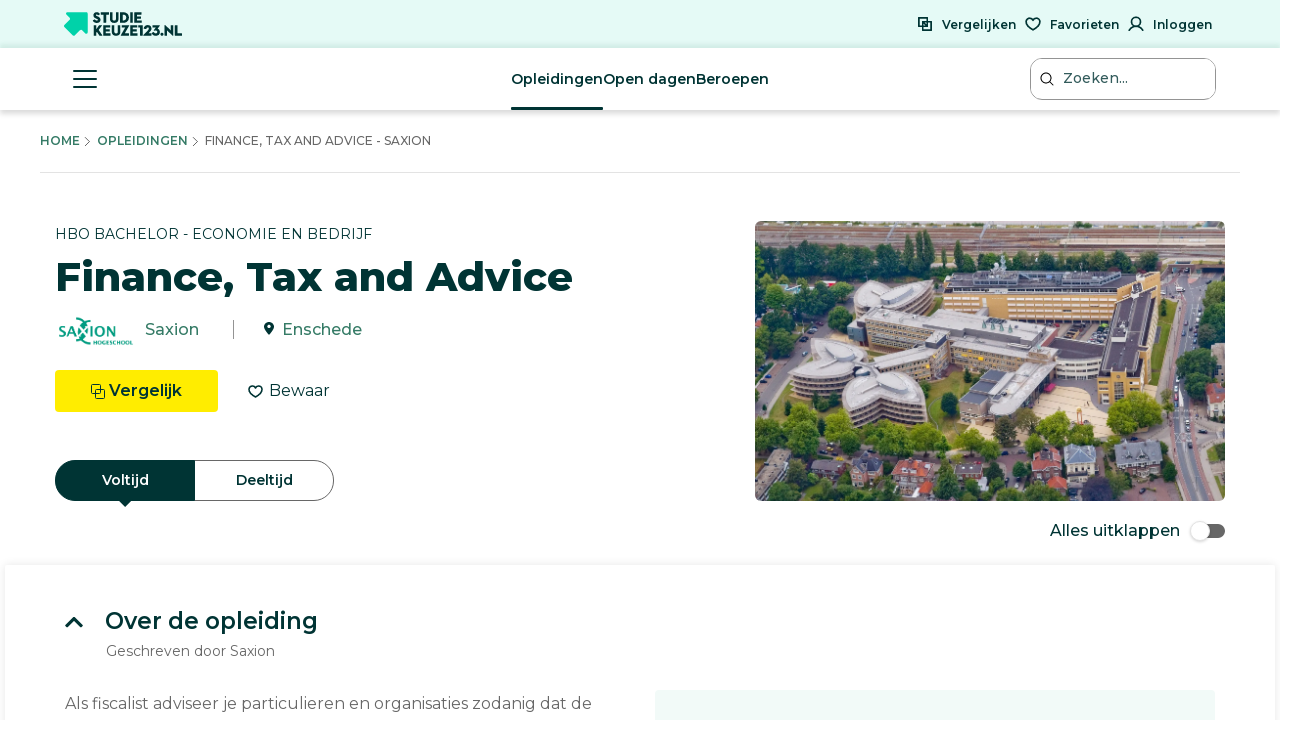

--- FILE ---
content_type: text/html; charset=utf-8
request_url: https://www.studiekeuze123.nl/opleidingen/8057-finance-tax-and-advice-saxion-hbo-bachelor
body_size: 37415
content:
<!DOCTYPE html>
<html lang="nl" class="no-js">
<head>
    <meta charset="utf-8">
    <meta http-equiv="content-language" content="nl"/>
    <meta content="text/html; charset=utf-8" http-equiv="content-type"/>
    <meta name="google-site-verification" content="V7LOT--fTv739VU4-3mmfEQT6mbItffyQUC621uzSB0"/>
    <meta name="viewport" content="width=device-width, initial-scale=1">

    <meta property="og:site_name" content="studiekeuze123.nl"/>
    <meta property="og:url" content="https://www.studiekeuze123.nl/opleidingen/8057-finance-tax-and-advice-saxion-hbo-bachelor"/>
    <meta property="og:image" content="https://www.studiekeuze123.nl/assets/images/logos/sk123-logo-icon.png"/>
    <meta name="apple-mobile-web-app-title" content="Studiekeuze123">
    <meta name="application-name" content="Studiekeuze123">

        <meta name="sk123-id" content="8057" />
    <script>
    window.dataLayer = window.dataLayer || [];

            window.dataLayer.push(
            JSON.parse('{"page":{"type":"program_detail","publication_date":{"date":"2019-01-21 16:06:15.000000","timezone_type":1,"timezone":"+00:00"},"lastVersion":{"date":"2025-01-06 13:21:08.000000","timezone_type":1,"timezone":"+00:00"}},"site":{"environment":"production","ip_address":"3.142.153.147"},"ecommerce":{"detail":{"products":[{"name":"Saxion","id":8057,"brand":"Finance, Tax and Advice","category":"Hbo bachelor","variant":"Saxion \/ Enschede"}]}}}')
        );
    
    // Define gtag function to push to dataLayer
    function gtag() {
        window.dataLayer.push(arguments);
    }
</script>
    <!-- Preload critical resources for better performance -->
    <link rel="preload" href="https://web.cmp.usercentrics.eu/ui/loader.js" as="script">
    <link rel="dns-prefetch" href="//web.cmp.usercentrics.eu">
    <link rel="dns-prefetch" href="//www.googletagmanager.com">
    <link rel="dns-prefetch" href="//www.google-analytics.com">

    <!-- Google Consent Mode v2 Initialization (MUST be before Usercentrics) -->
    <script>
        window.dataLayer = window.dataLayer || [];
        function gtag() {
            dataLayer.push(arguments);
        }
        
        // Set default consent states (all denied except security)
        gtag('consent', 'default', {
            'analytics_storage': 'denied',
            'ad_storage': 'denied',
            'ad_user_data': 'denied',
            'ad_personalization': 'denied',
            'functionality_storage': 'denied',
            'personalization_storage': 'denied',
            'security_storage': 'granted',
            'wait_for_update': 500
        });
    </script>

    <!-- Usercentrics CMP Script -->
    <script 
        id="usercentrics-cmp" 
        src="https://web.cmp.usercentrics.eu/ui/loader.js" 
        data-settings-id="6Wur4QkNdyzx3u" 
        async>
    </script>
    <script>
        if (window.top === window.self) {
            (function(w,d,s,l,i){w[l]=w[l]||[];w[l].push({'gtm.start':
                    new Date().getTime(),event:'gtm.js'});var f=d.getElementsByTagName(s)[0],
                j=d.createElement(s),dl=l!='dataLayer'?'&l='+l:'';j.async=true;j.src=
                'https://www.googletagmanager.com/gtm.js?id='+i+dl;f.parentNode.insertBefore(j,f);
            })(window,document,'script','dataLayer','GTM-WD75FJ');
        }
    </script>
    <link rel="preconnect" href="https://dev.visualwebsiteoptimizer.com" />
    <script type="text/plain" id='vwoCode' data-usercentrics="Visual Website Optimizer (VWO)">
        window._vwo_code || (function() {
        var account_id=871636,
        version=2.1,
        settings_tolerance=2000,
        hide_element='body',
        hide_element_style = 'opacity:0 !important;filter:alpha(opacity=0) !important;background:none !important;transition:none !important;',
        /* DO NOT EDIT BELOW THIS LINE */
        f=false,w=window,d=document,v=d.querySelector('#vwoCode'),cK='_vwo_'+account_id+'_settings',cc={};try{var c=JSON.parse(localStorage.getItem('_vwo_'+account_id+'_config'));cc=c&&typeof c==='object'?c:{}}catch(e){}var stT=cc.stT==='session'?w.sessionStorage:w.localStorage;code={nonce:v&&v.nonce,use_existing_jquery:function(){return typeof use_existing_jquery!=='undefined'?use_existing_jquery:undefined},library_tolerance:function(){return typeof library_tolerance!=='undefined'?library_tolerance:undefined},settings_tolerance:function(){return cc.sT||settings_tolerance},hide_element_style:function(){return'{'+(cc.hES||hide_element_style)+'}'},hide_element:function(){if(performance.getEntriesByName('first-contentful-paint')[0]){return''}return typeof cc.hE==='string'?cc.hE:hide_element},getVersion:function(){return version},finish:function(e){if(!f){f=true;var t=d.getElementById('_vis_opt_path_hides');if(t)t.parentNode.removeChild(t);if(e)(new Image).src='https://dev.visualwebsiteoptimizer.com/ee.gif?a='+account_id+e}},finished:function(){return f},addScript:function(e){var t=d.createElement('script');t.type='text/javascript';if(e.src){t.src=e.src}else{t.text=e.text}v&&t.setAttribute('nonce',v.nonce);d.getElementsByTagName('head')[0].appendChild(t)},load:function(e,t){var n=this.getSettings(),i=d.createElement('script'),r=this;t=t||{};if(n){i.textContent=n;d.getElementsByTagName('head')[0].appendChild(i);if(!w.VWO||VWO.caE){stT.removeItem(cK);r.load(e)}}else{var o=new XMLHttpRequest;o.open('GET',e,true);o.withCredentials=!t.dSC;o.responseType=t.responseType||'text';o.onload=function(){if(t.onloadCb){return t.onloadCb(o,e)}if(o.status===200||o.status===304){_vwo_code.addScript({text:o.responseText})}else{_vwo_code.finish('&e=loading_failure:'+e)}};o.onerror=function(){if(t.onerrorCb){return t.onerrorCb(e)}_vwo_code.finish('&e=loading_failure:'+e)};o.send()}},getSettings:function(){try{var e=stT.getItem(cK);if(!e){return}e=JSON.parse(e);if(Date.now()>e.e){stT.removeItem(cK);return}return e.s}catch(e){return}},init:function(){if(d.URL.indexOf('__vwo_disable__')>-1)return;var e=this.settings_tolerance();w._vwo_settings_timer=setTimeout(function(){_vwo_code.finish();stT.removeItem(cK)},e);var t;if(this.hide_element()!=='body'){t=d.createElement('style');var n=this.hide_element(),i=n?n+this.hide_element_style():'',r=d.getElementsByTagName('head')[0];t.setAttribute('id','_vis_opt_path_hides');v&&t.setAttribute('nonce',v.nonce);t.setAttribute('type','text/css');if(t.styleSheet)t.styleSheet.cssText=i;else t.appendChild(d.createTextNode(i));r.appendChild(t)}else{t=d.getElementsByTagName('head')[0];var i=d.createElement('div');i.style.cssText='z-index: 2147483647 !important;position: fixed !important;left: 0 !important;top: 0 !important;width: 100% !important;height: 100% !important;background: white !important;display: block !important;';i.setAttribute('id','_vis_opt_path_hides');i.classList.add('_vis_hide_layer');t.parentNode.insertBefore(i,t.nextSibling)}var o=window._vis_opt_url||d.URL,s='https://dev.visualwebsiteoptimizer.com/j.php?a='+account_id+'&u='+encodeURIComponent(o)+'&vn='+version;if(w.location.search.indexOf('_vwo_xhr')!==-1){this.addScript({src:s})}else{this.load(s+'&x=true')}}};w._vwo_code=code;code.init();})();
    </script>
                    
            <link rel="canonical" href="https://www.studiekeuze123.nl/opleidingen/8057-finance-tax-and-advice-saxion-hbo-bachelor"/>
        <title>Finance, Tax and Advice - Saxion - Studiekeuze123</title>
        <meta name="robots" content="follow,index"/>
        <meta name="description" content="Interesse in de hbo opleiding Finance, Tax and Advice? Deze opleiding kun je volgen bij Saxion Enschede. Check Studiekeuze123!"/>
        <meta name="keywords" content="Finance, Tax and Advice, Saxion, Enschede, hboopleiding, opleidingen"/>
        <meta property="og:title" content="Finance, Tax and Advice - Saxion - Studiekeuze123"/>
        <meta property="og:description" content="Interesse in de hbo opleiding Finance, Tax and Advice? Deze opleiding kun je volgen bij Saxion Enschede. Check Studiekeuze123!"/>
    
    <link rel="shortcut icon" type="image/x-icon" href="https://www.studiekeuze123.nl/favicon.ico?v=2"/>
    <link rel="apple-touch-icon" sizes="180x180" href="https://www.studiekeuze123.nl/assets/images/logos/apple-touch-icon.png">
    <link rel="icon" type="image/png" sizes="32x32" href="https://www.studiekeuze123.nl/assets/images/logos/favicon-32x32.png?v=2">
    <link rel="icon" type="image/png" sizes="16x16" href="https://www.studiekeuze123.nl/assets/images/logos/favicon-16x16.png?v=2">
    <link rel="manifest" href="https://www.studiekeuze123.nl/site.webmanifest?v=2">
    <meta name="msapplication-TileColor" content="#ffffff">
    <meta name="theme-color" content="#ffffff">
    <link rel="stylesheet" type="text/css" media="screen" href="/build/v2/stylesheet.css?id=1f420582160965c88735c58101cc2032" />
    <link href='https://fonts.googleapis.com/css?family=Montserrat:300,400,500,600,700,800&display=swap' rel='stylesheet' type='text/css'>
    <link href='https://fonts.googleapis.com/css2?family=Shadows+Into+Light+Two&display=swap' rel='stylesheet' type='text/css'>

    <script>(function(H){H.className=H.className.replace(/\bno-js\b/,'js')})(document.documentElement)</script>
        <script type="text/plain" data-usercentrics="Hotjar">
        if (!window.hj) {
            (function(h,o,t,j,a,r){
                h.hj=h.hj||function(){(h.hj.q=h.hj.q||[]).push(arguments)};
                h._hjSettings={hjid:297769,hjsv:7};
                a=o.getElementsByTagName('head')[0];
                r=o.createElement('script');r.async=1;
                r.src=t+h._hjSettings.hjid+j+h._hjSettings.hjsv;
                a.appendChild(r);
            })(window,document,'https://static.hotjar.com/c/hotjar-','.js?sv=');
        }
    </script>
    <script type="text/plain" data-usercentrics="Watermelon" async type="module" src="https://chatwidget-prod.web.app/embed/init.iife.js" data-watermelon-widget-id="wMydGGtj7J1" data-watermelon-settings-id="13288">
    </script>
    <!-- Livewire Styles --><style >[wire\:loading][wire\:loading], [wire\:loading\.delay][wire\:loading\.delay], [wire\:loading\.inline-block][wire\:loading\.inline-block], [wire\:loading\.inline][wire\:loading\.inline], [wire\:loading\.block][wire\:loading\.block], [wire\:loading\.flex][wire\:loading\.flex], [wire\:loading\.table][wire\:loading\.table], [wire\:loading\.grid][wire\:loading\.grid], [wire\:loading\.inline-flex][wire\:loading\.inline-flex] {display: none;}[wire\:loading\.delay\.none][wire\:loading\.delay\.none], [wire\:loading\.delay\.shortest][wire\:loading\.delay\.shortest], [wire\:loading\.delay\.shorter][wire\:loading\.delay\.shorter], [wire\:loading\.delay\.short][wire\:loading\.delay\.short], [wire\:loading\.delay\.default][wire\:loading\.delay\.default], [wire\:loading\.delay\.long][wire\:loading\.delay\.long], [wire\:loading\.delay\.longer][wire\:loading\.delay\.longer], [wire\:loading\.delay\.longest][wire\:loading\.delay\.longest] {display: none;}[wire\:offline][wire\:offline] {display: none;}[wire\:dirty]:not(textarea):not(input):not(select) {display: none;}:root {--livewire-progress-bar-color: #2299dd;}[x-cloak] {display: none !important;}[wire\:cloak] {display: none !important;}dialog#livewire-error::backdrop {background-color: rgba(0, 0, 0, .6);}</style>
</head>

<body>
<script src="/build/v2/manifest.js?id=5bc168dd1e812e47026aa08ee5d32dec"></script>
<script src="/build/v2/scripts-body.js?id=7692c0161e4b4356c0aa73841ed29803"></script>
<!-- Google Tag Manager (noscript) !-->
    <noscript>
        <iframe src="https://www.googletagmanager.com/ns.html?id=GTM-WD75FJ" height="0" width="0" style="display:none;visibility:hidden">
        </iframe>
    </noscript>
    <!-- End Google Tag Manager (noscript) !-->

<a href="#main-content" id="skip-link" tabindex="0" class="d-print-none">Overslaan en direct naar de inhoud</a>
<modals-container></modals-container>
    <div class="modal fade d-print-none " tabindex="-1" role="dialog"  aria-labelledby="info-modal-title-b_en_t_varianten"  id="info-modal-b_en_t_varianten">
        <div class="modal-dialog">
            <div class="modal-content">
                                <button title="Sluiten" type="button" class="close " data-dismiss="modal" aria-label="Sluiten">
                        <span class="modal-close-icon">
                            <svg role="img" aria-label="sluiten">
                                <use xlink:href="/build/v2/sprite.svg?id=2e4ee0213d1cb303f14a4d9b4222e1a7#icon-close-white"></use>
                            </svg>
                        </span>
                                        </button>
                <div class="modal-body">
                    <h3 id="info-modal-title-b_en_t_varianten">Bron en toelichting</h3>
            <p>Het verschil tussen varianten, afstudeerrichtingen en honoursprogramma&#039;s:</p><p>Een <strong>variant </strong>is een opzichzelfstaand programma dat je vanaf het begin van de opleiding kiest. Een variant kan een bepaalde richting zijn, maar het kan ook een taalvariant zijn.</p><p>Een <strong>afstudeerrichting </strong>is een specifieke richting binnen een opleiding. Het begin van de opleiding is dan algemeen, maar later specialiseer je je, bijvoorbeeld vanaf het derde studiejaar. </p><p>Een <strong>honoursprogramma </strong>is een aanvullend programma voor gemotiveerde en talentvolle bachelor- en masterstudenten. Voor dit programma krijg je extra studiepunten (<a href="https://www.studiekeuze123.nl/studiekeuzewoordenboek/ects">ECTS</a>).  </p><p>De informatie over varianten, afstudeerrichtingen en honoursprogramma&#039;s wordt door onderwijsinstellingen zelf aangeleverd. </p><p><a href="https://www.studiekeuze123.nl/bronnen-studiekeuze123">Lees meer over de bronnen die Studiekeuze123 gebruikt</a></p>
                </div>
            </div>
        </div>
    </div>
    <div class="modal fade d-print-none " tabindex="-1" role="dialog"  aria-labelledby="info-modal-title-b_en_t_vooropleidingseisen"  id="info-modal-b_en_t_vooropleidingseisen">
        <div class="modal-dialog">
            <div class="modal-content">
                                <button title="Sluiten" type="button" class="close " data-dismiss="modal" aria-label="Sluiten">
                        <span class="modal-close-icon">
                            <svg role="img" aria-label="sluiten">
                                <use xlink:href="/build/v2/sprite.svg?id=2e4ee0213d1cb303f14a4d9b4222e1a7#icon-close-white"></use>
                            </svg>
                        </span>
                                        </button>
                <div class="modal-body">
                    <h3 id="info-modal-title-b_en_t_vooropleidingseisen">Bron en toelichting</h3>
            <p>De informatie over wettelijke vooropleidingseisen en toelatingseisen is afkomstig uit de Regeling Aanmelding en Toelating Hoger Onderwijs (RATHO) die wordt gepubliceerd door de overheid. De aanvullende eisen zijn afkomstig van de instellingen zelf.</p><p><a href="https://www.studiekeuze123.nl/bronnen-studiekeuze123">Lees meer over de bronnen die Studiekeuze123 gebruikt</a></p>
                </div>
            </div>
        </div>
    </div>
    <div class="modal fade d-print-none " tabindex="-1" role="dialog"  aria-labelledby="info-modal-title-b_en_t_collegegeld"  id="info-modal-b_en_t_collegegeld">
        <div class="modal-dialog">
            <div class="modal-content">
                                <button title="Sluiten" type="button" class="close " data-dismiss="modal" aria-label="Sluiten">
                        <span class="modal-close-icon">
                            <svg role="img" aria-label="sluiten">
                                <use xlink:href="/build/v2/sprite.svg?id=2e4ee0213d1cb303f14a4d9b4222e1a7#icon-close-white"></use>
                            </svg>
                        </span>
                                        </button>
                <div class="modal-body">
                    <h3 id="info-modal-title-b_en_t_collegegeld">Bron en toelichting</h3>
            <p>Het wettelijke collegegeld is afkomstig van het Ministerie van Onderwijs. Voor particulier onderwijs geldt niet het wettelijk collegegeld. Particuliere instellingen bepalen zelf de hoogte van het collegegeld.</p><p><a href="https://www.studiekeuze123.nl/bronnen-studiekeuze123">Lees meer over de bronnen die Studiekeuze123 gebruikt</a></p>
                </div>
            </div>
        </div>
    </div>
    <div class="modal fade d-print-none " tabindex="-1" role="dialog"  aria-labelledby="info-modal-title-BSA_Numeric"  id="info-modal-BSA_Numeric">
        <div class="modal-dialog">
            <div class="modal-content">
                                <button title="Sluiten" type="button" class="close " data-dismiss="modal" aria-label="Sluiten">
                        <span class="modal-close-icon">
                            <svg role="img" aria-label="sluiten">
                                <use xlink:href="/build/v2/sprite.svg?id=2e4ee0213d1cb303f14a4d9b4222e1a7#icon-close-white"></use>
                            </svg>
                        </span>
                                        </button>
                <div class="modal-body">
                    <h3 id="info-modal-title-BSA_Numeric"></h3>
            <p>Er zijn verschillende vormen van studieadvies. Een bindend studieadvies (BSA) houdt in dat je binnen een bepaalde periode (meestal het eerste jaar) een minimum aantal studiepunten (ECTS) moet behalen. Als je te weinig punten haalt, krijg je een negatief BSA en moet je meestal stoppen met de opleiding. Je kunt je echter wel voor een andere opleiding inschrijven.</p><p>Sommige opleidingen geven een niet-bindend studieadvies. Bij een negatief advies mag je dan wel doorgaan met de opleiding.</p><p>Als de vorm van studieadvies onbekend is, kan dit betekenen dat de onderwijsinstelling geen informatie heeft verstrekt of dat deze opleiding geen studieadvies geeft (de verplichting van een studieadvies geldt alleen voor bekostigde opleidingen). Bij een onbekend studieadvies is het daarom raadzaam om de (B)SA-norm bij de onderwijsinstelling te controleren.</p>
                </div>
            </div>
        </div>
    </div>
    <div class="modal fade d-print-none " tabindex="-1" role="dialog"  aria-labelledby="info-modal-title-b_en_t_studieverloop"  id="info-modal-b_en_t_studieverloop">
        <div class="modal-dialog">
            <div class="modal-content">
                                <button title="Sluiten" type="button" class="close " data-dismiss="modal" aria-label="Sluiten">
                        <span class="modal-close-icon">
                            <svg role="img" aria-label="sluiten">
                                <use xlink:href="/build/v2/sprite.svg?id=2e4ee0213d1cb303f14a4d9b4222e1a7#icon-close-white"></use>
                            </svg>
                        </span>
                                        </button>
                <div class="modal-body">
                    <h3 id="info-modal-title-b_en_t_studieverloop">Bron en toelichting</h3>
            <p>Het cijfer over de doorstroom naar het tweede jaar en de afstudeerpercentages komen uit het &gt;<a href="https://www.studiekeuze123.nl/studiekeuzewoordenboek/1-cijfer-ho">1 Cijfer HO</a> van <a target="_blank" rel="noopener" href="https://www.duo.nl">DUO</a>. </p><p>Het percentage afgestudeerden dat tevreden is over zijn of haar studiekeuze is afkomstig uit de schoolverlatersonderzoeken van het hoger beroepsonderwijs (HBO-monitor) en het wetenschappelijk onderwijs (Nationale Alumni Enqu&ecirc;te). In deze onderzoeken worden afgestudeerden 1,5 jaar na afstuderen gevraagd wat hun huidige arbeidsmarktpositie is en hoe ze terugkijken op de gevolgde opleiding. Deze onderzoeken worden uitgevoerd in opdracht van respectievelijk de&nbsp;<a target="_blank" rel="noopener" href="https://www.vereniginghogescholen.nl">Vereniging Hogescholen</a>&nbsp;en <a target="_blank" rel="noopener" href="https://www.universiteitenvannederland.nl/">Universiteiten van Nederland</a>. De cijfers worden alleen getoond als landelijk gemiddelde voor deze studie. De reden hiervoor is dat het aantal afgestudeerden dat meedoet aan deze onderzoeken veelal te laag is om betrouwbare uitspraken te doen over een specifieke opleiding aan een specifieke instelling. Voor het wo geldt dat de gegevens betrekking hebben op de arbeidsmarktpositie van wo-masterstudenten aangezien zij worden bevraagd in de Nationale Alumni Enqu&ecirc;te. Bij wo-bacheloropleidingen worden geen cijfers getoond, omdat hier geen gegevens van bekend zijn. Bedenk dat degenen die meededen aan deze onderzoeken al anderhalf jaar klaar waren met hun opleiding. Ondertussen kan de opleiding en de situatie op de arbeidsmarkt veranderd zijn. </p><p>Indien er een onderwerp ontbreekt, dan betekent dit dat Studiekeuze123 geen of niet voldoende betrouwbare informatie ter beschikking heeft over dit onderwerp. </p><p><a href="https://www.studiekeuze123.nl/bronnen-studiekeuze123">Lees meer over de bronnen die Studiekeuze123 gebruikt</a></p>
                </div>
            </div>
        </div>
    </div>
    <div class="modal fade d-print-none " tabindex="-1" role="dialog"  aria-labelledby="info-modal-title-b_en_t_studenentoordelen"  id="info-modal-b_en_t_studenentoordelen">
        <div class="modal-dialog">
            <div class="modal-content">
                                <button title="Sluiten" type="button" class="close " data-dismiss="modal" aria-label="Sluiten">
                        <span class="modal-close-icon">
                            <svg role="img" aria-label="sluiten">
                                <use xlink:href="/build/v2/sprite.svg?id=2e4ee0213d1cb303f14a4d9b4222e1a7#icon-close-white"></use>
                            </svg>
                        </span>
                                        </button>
                <div class="modal-body">
                    <h3 id="info-modal-title-b_en_t_studenentoordelen">Bron en toelichting</h3>
            <p>De studentenoordelen worden jaarlijks verzameld in de Nationale Studenten Enqu&ecirc;te. Dit is een landelijk tevredenheidsonderzoek onder alle studenten in Nederland waarin zij hun opleiding en instelling mogen beoordelen. Zij doen dit door een score te geven op een 5-puntsschaal (1-5), waarbij 1 betekent zeer ontevreden en 5 zeer tevreden.</p><p>Naast cijfers van de opleiding wordt het landelijk gemiddelde van een opleiding weergegeven. Studiekeuze123 is verantwoordelijk voor de Nationale Studenten Enqu&ecirc;te. Lees meer over de <a href="https://www.studiekeuze123.nl/nse">Nationale Studenten Enqu&ecirc;te</a>.</p><p>Indien er een &ndash; staat bij een onderwerp dan betekent dit dat Studiekeuze123 geen of niet voldoende betrouwbare informatie ter beschikking heeft over dit onderwerp.</p><p><a href="https://www.studiekeuze123.nl/bronnen-studiekeuze123">Lees meer over de bronnen die Studiekeuze123 gebruikt</a></p>
                </div>
            </div>
        </div>
    </div>
    <div class="modal fade d-print-none " tabindex="-1" role="dialog"  aria-labelledby="info-modal-title-b_en_t_aanhetwerk_bachelorad"  id="info-modal-b_en_t_aanhetwerk_bachelorad">
        <div class="modal-dialog">
            <div class="modal-content">
                                <button title="Sluiten" type="button" class="close " data-dismiss="modal" aria-label="Sluiten">
                        <span class="modal-close-icon">
                            <svg role="img" aria-label="sluiten">
                                <use xlink:href="/build/v2/sprite.svg?id=2e4ee0213d1cb303f14a4d9b4222e1a7#icon-close-white"></use>
                            </svg>
                        </span>
                                        </button>
                <div class="modal-body">
                    <h3 id="info-modal-title-b_en_t_aanhetwerk_bachelorad">Bron en toelichting</h3>
            <p>Het percentage van de studenten dat doorstudeert is afkomstig uit het <a href="https://www.studiekeuze123.nl/studiekeuzewoordenboek/1-cijfer-ho">1 Cijfer HO</a> van <a target="_blank" rel="noopener" href="https://www.duo.nl">DUO</a></p><p>Het percentage afgestudeerden dat aangeeft de opleiding een goede basis te vinden voor de arbeidsmarkt en de tevredenheidsoordelen over de huidige baan en de carri&egrave;remogelijkheden zijn afkomstig uit het schoolverlatersonderzoek van het hoger beroepsonderwijs (HBO-monitor). In dit onderzoek worden afgestudeerden 1,5 jaar na afstuderen gevraagd wat hun huidige arbeidsmarktpositie is en hoe ze terugkijken op de gevolgde opleiding. Dit onderzoek wordt uitgevoerd in opdracht van de&nbsp;<a target="_blank" rel="noopener" href="https://www.vereniginghogescholen.nl">Vereniging Hogescholen</a>. De cijfers worden alleen getoond als landelijk gemiddelde voor deze studie. De reden hiervoor is dat het aantal afgestudeerden dat meedoet aan deze onderzoeken veelal te laag is om betrouwbare uitspraken te doen over een specifieke opleiding aan een specifieke instelling. Bedenk dat degenen die meededen aan dit onderzoek al anderhalf jaar klaar waren met hun opleiding. Ondertussen kan de opleiding en de situatie op de arbeidsmarkt veranderd zijn. </p><p><a target="_blank" rel="noopener" href="https://www.studiekeuze123.nl/bronnen-studiekeuze123">Lees meer over de bronnen die Studiekeuze123 gebruikt</a></p><p></p>
                </div>
            </div>
        </div>
    </div>
    <div class="modal fade d-print-none job-market-popularity-card__modal" tabindex="-1" role="dialog" aria-label="Meer informatie"   id="info-modal-b_en_t_gekozen_beroepen">
        <div class="modal-dialog">
            <div class="modal-content">
                                <button title="Sluiten" type="button" class="close " data-dismiss="modal" aria-label="Sluiten">
                        <span class="modal-close-icon">
                            <svg role="img" aria-label="sluiten">
                                <use xlink:href="/build/v2/sprite.svg?id=2e4ee0213d1cb303f14a4d9b4222e1a7#icon-close-white"></use>
                            </svg>
                        </span>
                                        </button>
                <div class="modal-body">
                    <h3 class="modal-title">Meest gekozen beroepen (na deze studie)</h3>
                <p>Benieuwd naar de beroepen waarin afgestudeerden aan het werk gaan na deze studie? Dit overzicht laat je zien in welke soort beroepen de meeste afstudeerders terecht komen. Per beroep kun je zien hoeveel procent van de afgestudeerden met een baan voor dit beroep hebben gekozen.<br><br><strong>Goed om te weten:</strong> in het overzicht zijn de doorgegeven beroepen van de afstudeerders gebundeld op basis van de taken en vaardigheden die je bij dit beroep uitoefent. Bij de berekening van de percentages is gekeken naar de afstudeerders van alle landelijk beschikbare opleidingsvormen (voltijd, deeltijd en duaal).</p>
                <div class="table-wrapper">
                    <table class="table job-market-table">
                                                                                    <tr>
                                    <td>
                                        <span class="strong">Fiscalisten, belastingadviseurs en -ambtenaren</span>
                                    </td>
                                    <td class="text-right">
                                    <span class="strong">
                                        29%
                                    </span>
                                    </td>
                                </tr>
                                                                                                                <tr>
                                    <td>
                                        <span class="strong">Boekhouders, financieel administrateurs en assistent accountants</span>
                                    </td>
                                    <td class="text-right">
                                    <span class="strong">
                                        22%
                                    </span>
                                    </td>
                                </tr>
                                                                                                                <tr>
                                    <td>
                                        <span class="strong">Financieel en beleggingsadviseurs</span>
                                    </td>
                                    <td class="text-right">
                                    <span class="strong">
                                        12%
                                    </span>
                                    </td>
                                </tr>
                                                                        </table>
                </div>
            <div class="modal-statement modal-statement-in">
    <h3>Meer informatie over de cijfers</h3>
                <p>De cijfers over &#039;De arbeidsmarkt na afstuderen&#039; zijn afkomstig uit de schoolverlatersonderzoeken van het hoger beroepsonderwijs (de jaarlijkse HBO-monitor) en het wetenschappelijk onderwijs (de tweejaarlijkse Nationale Alumni Enqu&ecirc;te). Hierin worden afgestudeerden gevraagd naar hun arbeidsmarktpositie en hoe ze terugkijken op de gevolgde opleiding. Deze onderzoeken worden uitgevoerd in opdracht van respectievelijk de Vereniging Hogescholen en Universiteiten van Nederland. </p><p>De cijfers hebben betrekking op een aantal studies en niet alleen op de opleiding aan deze instelling. De reden hiervoor is dat het aantal afgestudeerden dat meedoet aan deze onderzoeken meestal te laag is om betrouwbare uitspraken te doen over een specifieke opleiding. </p><p>Voor het hbo geldt dat de gegevens betrekking hebben op de arbeidsmarktpositie van hbo-bachelor of hbo-associate degree studenten. Bij hbo-masteropleidingen worden geen cijfers getoond, omdat deze studenten vaak al werken en deeltijd student zijn. Voor het wo geldt dat de gegevens betrekking hebben op de arbeidsmarktpositie van wo-masterstudenten, omdat zij worden bevraagd in de Nationale Alumni Enqu&ecirc;te. Bij wo-bacheloropleidingen worden geen cijfers getoond, omdat hier geen gegevens van bekend zijn.</p><p>Bedenk dat degenen die meededen aan deze onderzoeken al anderhalf jaar klaar waren met hun opleiding. Intussen kan de opleiding en de situatie op de arbeidsmarkt veranderd zijn.</p>
    <button class="modal-statement-button btn-expand-text">Toon meer</button>
</div>
                </div>
            </div>
        </div>
    </div>
    <div class="modal fade d-print-none prognosis-modal" tabindex="-1" role="dialog" aria-label="Meer informatie"   id="info-modal-b_en_t_kans_op_de_arbeidsmarkt">
        <div class="modal-dialog">
            <div class="modal-content">
                                <button title="Sluiten" type="button" class="close " data-dismiss="modal" aria-label="Sluiten">
                        <span class="modal-close-icon">
                            <svg role="img" aria-label="sluiten">
                                <use xlink:href="/build/v2/sprite.svg?id=2e4ee0213d1cb303f14a4d9b4222e1a7#icon-close-white"></use>
                            </svg>
                        </span>
                                        </button>
                <div class="modal-body">
                    <h3 class="modal-title">Werkgelegenheid na deze studie</h3>
            <p>Bij deze studie zijn de verwachtingen voor het vinden van een baan <strong>goed</strong>.</p>
            <p>Hoe zit het met de werkgelegenheid na het afstuderen bij deze studie? Om dit te voorspellen is een combinatie gemaakt tussen: <ul>
            <li>huidige aansluiting: of je nu meer of minder moeite ervaart als afgestudeerde bij het vinden van een baan die aansluit bij je studie</li>
            <li>de perspectieven: of je als toekomstige afgestudeerde in de komende jaren meer of minder moeite gaat krijgen bij het vinden van een baan die aansluit bij je studie</li>
        </ul></p>
            <div class="modal-statement modal-statement-in">
    <h3>Meer informatie over de cijfers</h3>
                <p>Deze informatie is gebaseerd op de arbeidsmarktprognoses tot 2028 van  <a target="_blank" rel="noopener" href="https://www.roa.nl">Researchcentrum voor Onderwijs en Arbeidsmarkt (ROA)</a>. Deze scenario&#039;s gaan uit van de baanomstandigheden van de recent afgestudeerden die de huidige arbeidsmarkt betreden (&lsquo;huidige krapte&rsquo;) &eacute;n de verwachte veranderingen in de toekomstige aansluiting over 6 jaar.</p><p>De informatie laat zien in hoeverre er sprake is van &lsquo;evenwicht&rsquo; tussen &lsquo;vraag naar personeel&rsquo; en &lsquo;aanbod van personeel&rsquo;. </p><p><em><strong>Zeer goed</strong></em></p><p>Bij sommige studies is er sprake van een &lsquo;zeer goede&rsquo; aansluiting tot de arbeidsmarkt. Dat is het geval als het de verwachting is dat de vraag naar personeel in de toekomst gaat toenemen ten opzichte van het aanbod van personeel (&#039;verdere verkrapping&#039;). </p><p><em><strong>Goed</strong></em></p><p>Bij studies met een &lsquo;goede&rsquo; aansluiting tot de arbeidsmarkt is de vraag naar personeel bijna gelijk aan het aanbod van personeel; voor elke &#039;baan&#039; is er een &#039;persoon&#039; beschikbaar.</p><p><em><strong>Minder goed</strong></em></p><p>Bij &#039;verdere verruiming&#039; is de vraag naar personeel juist aan het afnemen ten opzichte van het aanbod van personeel. Dit noemen we een studie waarbij de aansluiting &lsquo;minder goed&rsquo; is. </p><p><em><strong>Goed om te weten: </strong></em>de cijfers zijn gebaseerd op de ITA (Indicator Toekomstige Arbeidsmarkt) en de huidige krapte op de arbeidsmarkt van ROA. De cijfers gelden niet voor specifieke opleidingen of studies maar voor opleidingstypen. Dit zijn bijvoorbeeld &#039;bachelor kunst&#039; of &#039;master taal en cultuur&#039;.</p><p><a target="_blank" rel="noopener" href="https://www.studiekeuze123.nl/bronnen-studiekeuze123">Lees meer over de bronnen die Studiekeuze123.nl gebruikt</a></p>
    <button class="modal-statement-button btn-expand-text">Toon meer</button>
</div>
                </div>
            </div>
        </div>
    </div>
    <div class="modal fade d-print-none " tabindex="-1" role="dialog" aria-label="Meer informatie"   id="info-modal-b_en_t_baan_vinden">
        <div class="modal-dialog">
            <div class="modal-content">
                                <button title="Sluiten" type="button" class="close " data-dismiss="modal" aria-label="Sluiten">
                        <span class="modal-close-icon">
                            <svg role="img" aria-label="sluiten">
                                <use xlink:href="/build/v2/sprite.svg?id=2e4ee0213d1cb303f14a4d9b4222e1a7#icon-close-white"></use>
                            </svg>
                        </span>
                                        </button>
                <div class="modal-body">
                    <h3 class="modal-title">Een (substantiële) baan vinden...</h3>
            <p>duurt gemiddeld <strong>8 maanden.</strong></br>58% krijgt een <strong>vast contract.</strong></p>
            <p>We laten hier ten eerste het aantal maanden zien dat het de eerste 50% van de afgestudeerden kost om een substantiële baan te vinden. We noemen de baan substantieel als: </p>
            <p><ul><li>het niet gaat om een stage, uitzendwerk, oproepwerk of een baan binnen de sociale werkvoorziening;</li><li>als men minstens 60% werkt en</li><li>het salaris minimaal 1,4 keer het minimumloon is voor hbo-bachelor afgestudeerden, 1,35 voor ad-afgestudeerden en 1,5 voor wo-master afgestudeerden.</li></ul></p>
            <p>Ten tweede laten we het aantal voltijd afgestudeerden zien dat een vast contract heeft, als percentage van alle voltijd afgestudeerden die in loondienst zijn.</p>
            <div class="modal-statement modal-statement-in">
    <h3>Meer informatie over de cijfers</h3>
                <p>Deze gegevens zijn afkomstig van CBS Microdata. Microdata zijn koppelbare data op persoons-, bedrijfs- en adresniveau, waarmee Nederlandse universiteiten, wetenschappelijke organisaties, planbureaus en onderzoeksinstanties in een aantal andere EU-landen onder strikte voorwaarden zelf statistisch onderzoek kunnen doen. Het borgen van privacy en het voorkomen van onthullingen van personen of bedrijven is daarbij het uitgangspunt. Het onderzoek wordt gedaan in een beveiligde microdata-omgeving van het CBS, de Remote-Access-omgeving (RA-omgeving).</p>
    <button class="modal-statement-button btn-expand-text">Toon meer</button>
</div>
                </div>
            </div>
        </div>
    </div>
    <div class="modal fade d-print-none " tabindex="-1" role="dialog" aria-label="Meer informatie"   id="info-modal-b_en_t_match_studie_beroep">
        <div class="modal-dialog">
            <div class="modal-content">
                                <button title="Sluiten" type="button" class="close " data-dismiss="modal" aria-label="Sluiten">
                        <span class="modal-close-icon">
                            <svg role="img" aria-label="sluiten">
                                <use xlink:href="/build/v2/sprite.svg?id=2e4ee0213d1cb303f14a4d9b4222e1a7#icon-close-white"></use>
                            </svg>
                        </span>
                                        </button>
                <div class="modal-body">
                    <h3 class="modal-title">Match tussen studie en beroep</h3>
            <div class="percentage-ellipse-with-text">
                <div class="pie-wrapper">
    <div class="background">
        <div class="background-circle"></div>
    </div>
    <div class="pie">
        <div class="left-side half-circle" style="transform: rotate(291.6deg)"></div>
        <div class="right-side half-circle right-side-gt-50"></div>
    </div>
</div>                <p>81% vond een baan binnen het <strong>vakgebied</strong> van de studie</p>
            </div>
            <div class="percentage-ellipse-with-text">
                <div class="pie-wrapper">
    <div class="background">
        <div class="background-circle"></div>
    </div>
    <div class="pie">
        <div class="left-side half-circle" style="transform: rotate(342deg)"></div>
        <div class="right-side half-circle right-side-gt-50"></div>
    </div>
</div>                <p>95% vond een baan op het <strong>niveau</strong> van de studie</p>
            </div>
            <p>Het eerste getal laat zien welk percentage van afgestudeerden met een voltijd opleiding  aangeeft werk te hebben binnen het vakgebied (de eigen of een verwante richting) van hun studie.</p>
            <p>Het tweede getal laat zien welk percentage van afgestudeerden met een voltijd studie aangeeft werk te hebben waarvoor het niveau van hun studie vereist is. Met niveau bedoelen we hbo-bachelor of hoger voor hbo-bacheloropleidingen en wo-master of hoger (postdoctoraal of gepromoveerd) voor wo-masteropleidingen.</p>
            <div class="modal-statement modal-statement-in">
    <h3>Meer informatie over de cijfers</h3>
                <p>De cijfers over &#039;De arbeidsmarkt na afstuderen&#039; zijn afkomstig uit de schoolverlatersonderzoeken van het hoger beroepsonderwijs (de jaarlijkse HBO-monitor) en het wetenschappelijk onderwijs (de tweejaarlijkse Nationale Alumni Enqu&ecirc;te). Hierin worden afgestudeerden gevraagd naar hun arbeidsmarktpositie en hoe ze terugkijken op de gevolgde opleiding. Deze onderzoeken worden uitgevoerd in opdracht van respectievelijk de Vereniging Hogescholen en Universiteiten van Nederland. </p><p>De cijfers hebben betrekking op een aantal studies en niet alleen op de opleiding aan deze instelling. De reden hiervoor is dat het aantal afgestudeerden dat meedoet aan deze onderzoeken meestal te laag is om betrouwbare uitspraken te doen over een specifieke opleiding. </p><p>Voor het hbo geldt dat de gegevens betrekking hebben op de arbeidsmarktpositie van hbo-bachelor of hbo-associate degree studenten. Bij hbo-masteropleidingen worden geen cijfers getoond, omdat deze studenten vaak al werken en deeltijd student zijn. Voor het wo geldt dat de gegevens betrekking hebben op de arbeidsmarktpositie van wo-masterstudenten, omdat zij worden bevraagd in de Nationale Alumni Enqu&ecirc;te. Bij wo-bacheloropleidingen worden geen cijfers getoond, omdat hier geen gegevens van bekend zijn. </p><p>Bedenk dat degenen die meededen aan deze onderzoeken al anderhalf jaar klaar waren met hun opleiding. Intussen kan de opleiding en de situatie op de arbeidsmarkt veranderd zijn.</p>
    <button class="modal-statement-button btn-expand-text">Toon meer</button>
</div>
                </div>
            </div>
        </div>
    </div>
    <div class="modal fade d-print-none " tabindex="-1" role="dialog" aria-label="Meer informatie"   id="info-modal-b_en_t_na_deze_studie">
        <div class="modal-dialog">
            <div class="modal-content">
                                <button title="Sluiten" type="button" class="close " data-dismiss="modal" aria-label="Sluiten">
                        <span class="modal-close-icon">
                            <svg role="img" aria-label="sluiten">
                                <use xlink:href="/build/v2/sprite.svg?id=2e4ee0213d1cb303f14a4d9b4222e1a7#icon-close-white"></use>
                            </svg>
                        </span>
                                        </button>
                <div class="modal-body">
                    <h3 class="modal-title">Startsalaris</h3>
            <p>Het startsalaris is gebaseerd op het bruto salaris. Het bruto salaris is het salaris dat je verdient in Nederland voordat de belasting eraf gaat.</p>
                            <p>Jouw geschatte startsalaris ligt <strong>&euro; 1</strong> onder het geschatte gemiddelde van alle hbo bachelor studies in Nederland. </p>
                        <div class="job-market-salary-card__graph-wrapper">
                <div class="job-market-salary-card__graph">
                    <div class="job-market-salary-card__median-block"
                        style="height: 119.95672556798px"></div>
                    <div class="job-market-salary-card__average-block" style="height: 120px">
                    </div>
                </div>
                <div class="job-market-salary-card__salary-container">
                    <div>
                        <p class="job-market-salary-card__median">&euro; 2.772</p>
                        <p><b class="strong">Geschatte startsalaris</b> na deze studie</p>
                    </div>
                    <div>
                        <p class="job-market-salary-card__average">&euro; 2.773</p>
                        <p>Geschat van <strong>alle</strong> hbo bachelor studies</p>
                    </div>
                </div>
            </div>
            <div class="modal-statement modal-statement-in">
    <h3>Meer informatie over de cijfers</h3>
                <p>Deze gegevens zijn afkomstig van CBS Microdata. Microdata zijn koppelbare data op persoons-, bedrijfs- en adresniveau, waarmee Nederlandse universiteiten, wetenschappelijke organisaties, planbureaus en onderzoeksinstanties in een aantal andere EU-landen onder strikte voorwaarden zelf statistisch onderzoek kunnen doen. Het borgen van privacy en het voorkomen van onthullingen van personen of bedrijven is daarbij het uitgangspunt. Het onderzoek wordt gedaan in een beveiligde microdata-omgeving van het CBS, de Remote-Access-omgeving (RA-omgeving).</p>
    <button class="modal-statement-button btn-expand-text">Toon meer</button>
</div>
                </div>
            </div>
        </div>
    </div>
    <div class="modal fade d-print-none job-market-average-work-week-modal" tabindex="-1" role="dialog" aria-label="Meer informatie"   id="info-modal-b_en_t_gemiddelde_werkweek">
        <div class="modal-dialog">
            <div class="modal-content">
                                <button title="Sluiten" type="button" class="close " data-dismiss="modal" aria-label="Sluiten">
                        <span class="modal-close-icon">
                            <svg role="img" aria-label="sluiten">
                                <use xlink:href="/build/v2/sprite.svg?id=2e4ee0213d1cb303f14a4d9b4222e1a7#icon-close-white"></use>
                            </svg>
                        </span>
                                        </button>
                <div class="modal-body">
                    <h3 class="modal-title">Gemiddelde werkweek</h3>
            <p>Afgestudeerden werken gemiddeld <b class="strong">37 uur</b> per week.</p>
            <p>Er is gekeken naar afgestudeerden van voltijd studies. De uitkomsten zijn gebaseerd op de werkzame beroepsbevolking.</p>
            <div class="modal-statement modal-statement-in">
    <h3>Meer informatie over de cijfers</h3>
                <p>Deze gegevens zijn afkomstig van CBS Microdata. Microdata zijn koppelbare data op persoons-, bedrijfs- en adresniveau, waarmee Nederlandse universiteiten, wetenschappelijke organisaties, planbureaus en onderzoeksinstanties in een aantal andere EU-landen onder strikte voorwaarden zelf statistisch onderzoek kunnen doen. Het borgen van privacy en het voorkomen van onthullingen van personen of bedrijven is daarbij het uitgangspunt. Het onderzoek wordt gedaan in een beveiligde microdata-omgeving van het CBS, de Remote-Access-omgeving (RA-omgeving).</p>
    <button class="modal-statement-button btn-expand-text">Toon meer</button>
</div>
                </div>
            </div>
        </div>
    </div>
    <div class="modal fade d-print-none job-market-self-employed-card__modal" tabindex="-1" role="dialog" aria-label="Meer informatie"   id="info-modal-b_en_t_aantal_zelfstandigen">
        <div class="modal-dialog">
            <div class="modal-content">
                                <button title="Sluiten" type="button" class="close " data-dismiss="modal" aria-label="Sluiten">
                        <span class="modal-close-icon">
                            <svg role="img" aria-label="sluiten">
                                <use xlink:href="/build/v2/sprite.svg?id=2e4ee0213d1cb303f14a4d9b4222e1a7#icon-close-white"></use>
                            </svg>
                        </span>
                                        </button>
                <div class="modal-body">
                    <h3 class="modal-title">Het aandeel zelfstandigen</h3>
            <p>Het aandeel afgestudeerden dat zelfstandige is, als percentage van alle afgestudeerden die tot de beroepsbevolking horen. Het gaat om afgestudeerden van voltijd studies.</p>
            <div class="modal-statement modal-statement-in">
    <h3>Meer informatie over de cijfers</h3>
                <p>Deze gegevens zijn afkomstig van CBS Microdata. Microdata zijn koppelbare data op persoons-, bedrijfs- en adresniveau, waarmee Nederlandse universiteiten, wetenschappelijke organisaties, planbureaus en onderzoeksinstanties in een aantal andere EU-landen onder strikte voorwaarden zelf statistisch onderzoek kunnen doen. Het borgen van privacy en het voorkomen van onthullingen van personen of bedrijven is daarbij het uitgangspunt. Het onderzoek wordt gedaan in een beveiligde microdata-omgeving van het CBS, de Remote-Access-omgeving (RA-omgeving).</p>
    <button class="modal-statement-button btn-expand-text">Toon meer</button>
</div>
                </div>
            </div>
        </div>
    </div>
    <div class="modal fade d-print-none " tabindex="-1" role="dialog" aria-label="Meer informatie"   id="info-modal-b_en_t_oordeel_alumni_huidige_baan">
        <div class="modal-dialog">
            <div class="modal-content">
                                <button title="Sluiten" type="button" class="close " data-dismiss="modal" aria-label="Sluiten">
                        <span class="modal-close-icon">
                            <svg role="img" aria-label="sluiten">
                                <use xlink:href="/build/v2/sprite.svg?id=2e4ee0213d1cb303f14a4d9b4222e1a7#icon-close-white"></use>
                            </svg>
                        </span>
                                        </button>
                <div class="modal-body">
                    <h3 class="modal-title">Tevredenheid huidige baan</h3>
                        <p>De gemiddelde tevredenheid van afgestudeerden over hun huidige baan. De beoordeling is op een schaal van 1 tot 5., waarbij 1 betekent dat ze zeer ontevreden zijn en 5 betekent dat ze zeer tevreden zijn.</p>
                        <p>Het gaat om afgestudeerden van voltijd studies.</p>
            <div class="modal-statement modal-statement-in">
    <h3>Meer informatie over de cijfers</h3>
                <p>De cijfers over &#039;De arbeidsmarkt na afstuderen&#039; zijn afkomstig uit de schoolverlatersonderzoeken van het hoger beroepsonderwijs (de jaarlijkse HBO-monitor) en het wetenschappelijk onderwijs (de tweejaarlijkse Nationale Alumni Enqu&ecirc;te). Hierin worden afgestudeerden gevraagd naar hun arbeidsmarktpositie en hoe ze terugkijken op de gevolgde opleiding. Deze onderzoeken worden uitgevoerd in opdracht van respectievelijk de Vereniging Hogescholen en Universiteiten van Nederland.</p><p>De cijfers hebben betrekking op een aantal studies en niet alleen op de opleiding aan deze instelling. De reden hiervoor is dat het aantal afgestudeerden dat meedoet aan deze onderzoeken meestal te laag is om betrouwbare uitspraken te doen over een specifieke opleiding. </p><p>Voor het hbo geldt dat de gegevens betrekking hebben op de arbeidsmarktpositie van hbo-bachelor of hbo-associate degree studenten. Bij hbo-masteropleidingen worden geen cijfers getoond, omdat deze studenten vaak al werken en deeltijd student zijn. Voor het wo geldt dat de gegevens betrekking hebben op de arbeidsmarktpositie van wo-masterstudenten, omdat zij worden bevraagd in de Nationale Alumni Enqu&ecirc;te. Bij wo-bacheloropleidingen worden geen cijfers getoond, omdat hier geen gegevens van bekend zijn. </p><p>Bedenk dat degenen die meededen aan deze onderzoeken al anderhalf jaar klaar waren met hun opleiding. Intussen kan de opleiding en de situatie op de arbeidsmarkt veranderd zijn.</p>
    <button class="modal-statement-button btn-expand-text">Toon meer</button>
</div>
                </div>
            </div>
        </div>
    </div>
    <div class="modal fade d-print-none " tabindex="-1" role="dialog" aria-label="Meer informatie"   id="info-modal-b_en_t_oordeel_alumni_carriere_kansen">
        <div class="modal-dialog">
            <div class="modal-content">
                                <button title="Sluiten" type="button" class="close " data-dismiss="modal" aria-label="Sluiten">
                        <span class="modal-close-icon">
                            <svg role="img" aria-label="sluiten">
                                <use xlink:href="/build/v2/sprite.svg?id=2e4ee0213d1cb303f14a4d9b4222e1a7#icon-close-white"></use>
                            </svg>
                        </span>
                                        </button>
                <div class="modal-body">
                    <h3 class="modal-title">Tevredenheid carrièrekansen</h3>
                        <p>De gemiddelde tevredenheid van afgestudeerden over de mogelijkheden en vooruitzichten in hun loopbaan. De beoordeling is op een schaal van 1 tot 5, waarbij 1 betekent dat ze zeer ontevreden zijn en 5 betekent dat ze zeer tevreden zijn.</p>
                        <p>Het gaat om afgestudeerden van voltijd studies.</p>
            <div class="modal-statement modal-statement-in">
    <h3>Meer informatie over de cijfers</h3>
                <p>De cijfers over &#039;De arbeidsmarkt na afstuderen&#039; zijn afkomstig uit de schoolverlatersonderzoeken van het hoger beroepsonderwijs (de jaarlijkse HBO-monitor) en het wetenschappelijk onderwijs (de tweejaarlijkse Nationale Alumni Enqu&ecirc;te). Hierin worden afgestudeerden gevraagd naar hun arbeidsmarktpositie en hoe ze terugkijken op de gevolgde opleiding. Deze onderzoeken worden uitgevoerd in opdracht van respectievelijk de Vereniging Hogescholen en Universiteiten van Nederland.</p><p>De cijfers hebben betrekking op een aantal studies en niet alleen op de opleiding aan deze instelling. De reden hiervoor is dat het aantal afgestudeerden dat meedoet aan deze onderzoeken meestal te laag is om betrouwbare uitspraken te doen over een specifieke opleiding. </p><p>Voor het hbo geldt dat de gegevens betrekking hebben op de arbeidsmarktpositie van hbo-bachelor of hbo-associate degree studenten. Bij hbo-masteropleidingen worden geen cijfers getoond, omdat deze studenten vaak al werken en deeltijd student zijn. Voor het wo geldt dat de gegevens betrekking hebben op de arbeidsmarktpositie van wo-masterstudenten, omdat zij worden bevraagd in de Nationale Alumni Enqu&ecirc;te. Bij wo-bacheloropleidingen worden geen cijfers getoond, omdat hier geen gegevens van bekend zijn. </p><p>Bedenk dat degenen die meededen aan deze onderzoeken al anderhalf jaar klaar waren met hun opleiding. Intussen kan de opleiding en de situatie op de arbeidsmarkt veranderd zijn.</p>
    <button class="modal-statement-button btn-expand-text">Toon meer</button>
</div>
                </div>
            </div>
        </div>
    </div>
    <div class="modal fade d-print-none side-panel" tabindex="-1" role="dialog"  aria-labelledby="side-panel-saved-pages-title" aria-describedby="side-panel-saved-pages-description" id="side-panel-saved-pages">
        <div class="modal-dialog">
            <div class="modal-content">
                                <button title="Sluiten" type="button" class="close " data-dismiss="modal" aria-label="Sluiten">
                        <span class="modal-close-icon">
                            <svg role="img" aria-label="sluiten">
                                <use xlink:href="/build/v2/sprite.svg?id=2e4ee0213d1cb303f14a4d9b4222e1a7#icon-close-white"></use>
                            </svg>
                        </span>
                                        </button>
                <div class="modal-body">
                    <div class="flex-grow-1">
        <div class="w-100 h-100 d-flex flex-column">
            <div class="favourites-header">
                <div class="d-flex flex-row justify-content-between flex-shrink-0">
                    <div>
                        <h2 id="side-panel-saved-pages-title" class="as-h3">Favorieten</h2>
                        <p id="side-panel-saved-pages-description" class="mb-0">
                            <span class="js-side-panel-saved-pages-description">Welke opleidingen lijken je wat?</span><br>
                            Verzamel ze hier!
                        </p>
                    </div>
                </div>

                <div class="favourites-tabs">
                    <div class="favourites-tabs__slider nav" role="tablist" aria-labelledby="side-panel-saved-pages-title">
                        <button id="tab-favourite-programs" value="favourite-programs" data-toggle="tab" data-target="#tabpanel-favourite-programs"
                            class="btn btn-toggle toggle-table active line-height-1-2" role="tab"
                            aria-controls="tabpanel-favourite-programs"
                        >
                            Opleidingen
                            <small class="js-favourite-programs-badge d-none">
                                (0)
                            </small>
                        </button>

                        <button id="tab-favourite-openday" value="favourite-openday" data-toggle="tab" data-target="#tabpanel-favourite-openday"
                            class="btn btn-toggle toggle-table line-height-1-2" role="tab"
                            aria-controls="tabpanel-favourite-openday"
                        >
                            Open dagen
                            <small class="js-favourite-opendays-badge d-none">
                                (0)
                            </small> 
                        </button>

                        <button id="tab-favourite-labour-market" value="favourite-labour-market" data-toggle="tab" data-target="#tabpanel-favourite-labour-market"
                            class="btn btn-toggle toggle-table line-height-1-2" role="tab"
                            aria-controls="tabpanel-favourite-labour-market"
                        >
                            Beroepen
                            <small class="js-favourite-labour-markets-badge d-none">
                                (0)
                            </small>
                        </button>

                        <span class="glider"></span>
                    </div>
                </div>
                
                <div class="favourites-select select-wrapper select-wrapper-after">
                    <label for="favourites-select" class="visually-hidden">Kies welke favorieten je wilt zien</label>
                    <select name="favourites-select" id="favourites-select" class="grey js-tab-content-select">
                        <option class="js-favourite-programs-option" value="favourite-programs" data-toggle="tab" data-target="#tabpanel-favourite-programs">
                            Opleidingen 
                        </option>

                        <option class="js-favourite-openday-option" value="favourite-openday" data-toggle="tab" data-target="#tabpanel-favourite-openday">
                            Open dagen 
                        </option>

                        <option class="js-favourite-labour-markets-option" value="favourite-labour-market" data-toggle="tab" data-target="#tabpanel-favourite-labour-market">
                            Beroepen 
                        </option>     
                    </select>
                </div>
            </div>

            <div class="list-gradient list-gradient-top"></div>

            
            <div id="tabpanel-favourite-programs" class="tab-pane favourites-container list-saved-pages-favourite compare-list flex-grow-1 active" role="tabpanel" aria-labelledby="tab-favourite-programs">
                
                <div class="empty ">
                    <div data-aos="slide-up-subtle" class="empty-state-wrapper w-100">
    <div class="card card-full-width card-small d-flex flex-column card-empty-state ">
        <div>
            <div class="placeholder as-h3 w-100"></div>
        </div>

        <div class="d-flex w-75">
            <div class="placeholder rounded w-25 as-p mr-1"></div>
            <div class="placeholder as-p mx-1 w-100"></div>
            <div class="placeholder as-p mx-1 w-100"></div>
        </div>

        <div class="d-flex w-50 mt-1">
            <div class="as-btn p-2 w-100">
                <div class="placeholder as-p mb-0 w-100"></div>
            </div>
            <div class="p-2 w-100">
                <div class="placeholder as-p mb-0"></div>
            </div>
        </div>
    </div>
    </div>                    <div data-aos="slide-up-subtle" class="empty-state-wrapper w-100">
    <div class="card card-full-width card-small d-flex flex-column card-empty-state fade-out-gradient gradient-white">
        <div>
            <div class="placeholder as-h3 w-100"></div>
        </div>

        <div class="d-flex w-75">
            <div class="placeholder rounded w-25 as-p mr-1"></div>
            <div class="placeholder as-p mx-1 w-100"></div>
            <div class="placeholder as-p mx-1 w-100"></div>
        </div>

        <div class="d-flex w-50 mt-1">
            <div class="as-btn p-2 w-100">
                <div class="placeholder as-p mb-0 w-100"></div>
            </div>
            <div class="p-2 w-100">
                <div class="placeholder as-p mb-0"></div>
            </div>
        </div>
    </div>
            <div class="another-one d-flex flex-column align-items-center">
            <div class="d-flex mb-2">
                <p class="handwritten">Wat wordt jouw eerste favoriet?</p>
                <svg role="img" height="50" width="20" class="align-baseline mt-2 mr-2">
                    <use xlink:href="/build/v2/sprite.svg?id=2e4ee0213d1cb303f14a4d9b4222e1a7#handwritten-arrow"></use>
                </svg>
            </div>
            <a href="https://www.studiekeuze123.nl/opleidingen" class="btn btn-secondary mt-2">Zoek een opleiding</a>
        </div>
    </div>                </div>
                <div class="not-empty d-none">
                    <div data-aos="slide-up-subtle" class="empty-state-wrapper w-100">
    <div class="card card-full-width card-small d-flex flex-column card-empty-state fade-out-gradient gradient-white">
        <div>
            <div class="placeholder as-h3 w-100"></div>
        </div>

        <div class="d-flex w-75">
            <div class="placeholder rounded w-25 as-p mr-1"></div>
            <div class="placeholder as-p mx-1 w-100"></div>
            <div class="placeholder as-p mx-1 w-100"></div>
        </div>

        <div class="d-flex w-50 mt-1">
            <div class="as-btn p-2 w-100">
                <div class="placeholder as-p mb-0 w-100"></div>
            </div>
            <div class="p-2 w-100">
                <div class="placeholder as-p mb-0"></div>
            </div>
        </div>
    </div>
            <div class="another-one d-flex flex-column align-items-center">
            <div class="d-flex mb-2">
                <p class="handwritten">Nog eentje?</p>
                <svg role="img" height="50" width="20" class="align-baseline mt-2 mr-2">
                    <use xlink:href="/build/v2/sprite.svg?id=2e4ee0213d1cb303f14a4d9b4222e1a7#handwritten-arrow"></use>
                </svg>
            </div>
            <a href="https://www.studiekeuze123.nl/opleidingen" class="btn btn-secondary mt-2">Zoek een opleiding</a>
        </div>
    </div>                </div>
            </div>
            <div id="tabpanel-favourite-openday" class="tab-pane favourites-container compare-list list-saved-pages-favourite-openday flex-grow-1" role="tabpanel" aria-labelledby="tab-favourite-openday">
                
                <div class="empty ">
                    <div data-aos="slide-up-subtle" class="empty-state-wrapper w-100">
    <div class="card card-full-width card-small d-flex flex-column card-empty-state ">
        <div>
            <div class="placeholder as-h3 w-100"></div>
        </div>

        <div class="d-flex w-75">
            <div class="placeholder rounded w-25 as-p mr-1"></div>
            <div class="placeholder as-p mx-1 w-100"></div>
            <div class="placeholder as-p mx-1 w-100"></div>
        </div>

        <div class="d-flex w-50 mt-1">
            <div class="as-btn p-2 w-100">
                <div class="placeholder as-p mb-0 w-100"></div>
            </div>
            <div class="p-2 w-100">
                <div class="placeholder as-p mb-0"></div>
            </div>
        </div>
    </div>
    </div>                    <div data-aos="slide-up-subtle" class="empty-state-wrapper w-100">
    <div class="card card-full-width card-small d-flex flex-column card-empty-state fade-out-gradient gradient-white">
        <div>
            <div class="placeholder as-h3 w-100"></div>
        </div>

        <div class="d-flex w-75">
            <div class="placeholder rounded w-25 as-p mr-1"></div>
            <div class="placeholder as-p mx-1 w-100"></div>
            <div class="placeholder as-p mx-1 w-100"></div>
        </div>

        <div class="d-flex w-50 mt-1">
            <div class="as-btn p-2 w-100">
                <div class="placeholder as-p mb-0 w-100"></div>
            </div>
            <div class="p-2 w-100">
                <div class="placeholder as-p mb-0"></div>
            </div>
        </div>
    </div>
            <div class="another-one d-flex flex-column align-items-center">
            <div class="d-flex mb-2">
                <p class="handwritten">Wat wordt jouw eerste favoriet?</p>
                <svg role="img" height="50" width="20" class="align-baseline mt-2 mr-2">
                    <use xlink:href="/build/v2/sprite.svg?id=2e4ee0213d1cb303f14a4d9b4222e1a7#handwritten-arrow"></use>
                </svg>
            </div>
            <a href="https://www.studiekeuze123.nl/open-dagen" class="btn btn-secondary mt-2">Open dag toevoegen</a>
        </div>
    </div>                </div>
                <div class="not-empty d-none justify-content-center">
                    <a href="https://www.studiekeuze123.nl/open-dagen" class="btn btn-secondary mt-3">Open dag toevoegen</a>
                </div>

                            </div>
            <div id="tabpanel-favourite-labour-market" class="tab-pane favourites-container compare-list list-saved-pages-favourite-labour-market flex-grow-1" role="tabpanel" aria-labelledby="tab-favourite-labour-market">
                
                <div class="empty ">
                    <div data-aos="slide-up-subtle" class="empty-state-wrapper w-100">
    <div class="card card-full-width card-small d-flex flex-column card-empty-state ">
        <div>
            <div class="placeholder as-h3 w-100"></div>
        </div>

        <div class="d-flex w-75">
            <div class="placeholder rounded w-25 as-p mr-1"></div>
            <div class="placeholder as-p mx-1 w-100"></div>
            <div class="placeholder as-p mx-1 w-100"></div>
        </div>

        <div class="d-flex w-50 mt-1">
            <div class="as-btn p-2 w-100">
                <div class="placeholder as-p mb-0 w-100"></div>
            </div>
            <div class="p-2 w-100">
                <div class="placeholder as-p mb-0"></div>
            </div>
        </div>
    </div>
    </div>                    <div data-aos="slide-up-subtle" class="empty-state-wrapper w-100">
    <div class="card card-full-width card-small d-flex flex-column card-empty-state fade-out-gradient gradient-white">
        <div>
            <div class="placeholder as-h3 w-100"></div>
        </div>

        <div class="d-flex w-75">
            <div class="placeholder rounded w-25 as-p mr-1"></div>
            <div class="placeholder as-p mx-1 w-100"></div>
            <div class="placeholder as-p mx-1 w-100"></div>
        </div>

        <div class="d-flex w-50 mt-1">
            <div class="as-btn p-2 w-100">
                <div class="placeholder as-p mb-0 w-100"></div>
            </div>
            <div class="p-2 w-100">
                <div class="placeholder as-p mb-0"></div>
            </div>
        </div>
    </div>
            <div class="another-one d-flex flex-column align-items-center">
            <div class="d-flex mb-2">
                <p class="handwritten">Wat wordt jouw eerste favoriet?</p>
                <svg role="img" height="50" width="20" class="align-baseline mt-2 mr-2">
                    <use xlink:href="/build/v2/sprite.svg?id=2e4ee0213d1cb303f14a4d9b4222e1a7#handwritten-arrow"></use>
                </svg>
            </div>
            <a href="https://www.studiekeuze123.nl/beroepen" class="btn btn-secondary mt-2">Beroep toevoegen</a>
        </div>
    </div>                </div>
                <div class="not-empty d-none">
                    <div data-aos="slide-up-subtle" class="empty-state-wrapper w-100">
    <div class="card card-full-width card-small d-flex flex-column card-empty-state fade-out-gradient gradient-white">
        <div>
            <div class="placeholder as-h3 w-100"></div>
        </div>

        <div class="d-flex w-75">
            <div class="placeholder rounded w-25 as-p mr-1"></div>
            <div class="placeholder as-p mx-1 w-100"></div>
            <div class="placeholder as-p mx-1 w-100"></div>
        </div>

        <div class="d-flex w-50 mt-1">
            <div class="as-btn p-2 w-100">
                <div class="placeholder as-p mb-0 w-100"></div>
            </div>
            <div class="p-2 w-100">
                <div class="placeholder as-p mb-0"></div>
            </div>
        </div>
    </div>
            <div class="another-one d-flex flex-column align-items-center">
            <div class="d-flex mb-2">
                <p class="handwritten">Nog eentje?</p>
                <svg role="img" height="50" width="20" class="align-baseline mt-2 mr-2">
                    <use xlink:href="/build/v2/sprite.svg?id=2e4ee0213d1cb303f14a4d9b4222e1a7#handwritten-arrow"></use>
                </svg>
            </div>
            <a href="https://www.studiekeuze123.nl/beroepen" class="btn btn-secondary mt-2">Beroep toevoegen</a>
        </div>
    </div>                </div>
            </div>

            <div class="list-gradient list-gradient-bottom"></div>

                            <div
                    class="favourites-sign-in-message d-flex flex-column justify-content-between not-empty rounded
                        flex-shrink-0 text-left px-4 py-3 d-none">
                    <h3 class="favourites-sign-in-message__title text-smaller font-semi-bold my-auto">
                        Deze favorieten niet kwijtraken?
                    </h3>
                    <div class="d-flex flex-row">
                        <a class="link-secondary as-p text-small font-semi-bold my-auto pr-1"
                            href="https://www.studiekeuze123.nl/registreren">
                            Account aanmaken
                        </a>
                        <a class="link-secondary as-p text-small font-semi-bold my-auto pl-2" href="#"
                            data-toggle="modal" aria-expanded="false" data-target="#side-panel-login">
                            Inloggen
                        </a>
                    </div>
                </div>
                    </div>
    </div>
                </div>
            </div>
        </div>
    </div>
    <div class="modal fade d-print-none side-panel" tabindex="-1" role="dialog"  aria-labelledby="side-panel-login-title"  id="side-panel-login">
        <div class="modal-dialog">
            <div class="modal-content">
                                <button title="Sluiten" type="button" class="close " data-dismiss="modal" aria-label="Sluiten">
                        <span class="modal-close-icon">
                            <svg role="img" aria-label="sluiten">
                                <use xlink:href="/build/v2/sprite.svg?id=2e4ee0213d1cb303f14a4d9b4222e1a7#icon-close-white"></use>
                            </svg>
                        </span>
                                        </button>
                <div class="modal-body">
                    <div class="d-flex align-content-between flex-wrap flex-grow-1">
        <div class="w-100">
            <h2 id="side-panel-login-title">Inloggen</h2>
            <form action="https://www.studiekeuze123.nl/login" method="post" id="login" class="form-login" novalidate autocomplete="on">
                <input type="hidden" name="_token" value="ZBwWZxOCncAjBgYR0Iux1cACPJOHMPhu2V85bl7o" autocomplete="off">

                <div class="form-general-error" style="display: none;">
                    <div class="alert" role="alert">
    <div class="alert__content">
        <div class="alert__icon " role="img" aria-label="Waarschuwing!">
                            <svg aria-hidden="true" width="17" height="17">
                    <use xlink:href="/build/v2/sprite.svg?id=2e4ee0213d1cb303f14a4d9b4222e1a7#alert"></use>
                </svg>
                    </div>

        <div class="alert__message">
            <div class="form-general-error-messages"></div>
        </div>
    </div>
</div>
                </div>

                <div class="form-group">
                    <label for="email">E-mailadres</label>
                    <input id="email" type="email" name="email" placeholder="jouwnaam@mail.nl" class="form-control" required
                           value="" autocomplete="email">
                    <div class="form-error" role="alert"></div>
                </div>

                <div class="form-group mb-4">
                    <label for="password">Wachtwoord</label>
                    <input id="password" type="password" name="password" placeholder="Wachtwoord" class="form-control" required autocomplete="current-password">
                    <div class="form-error" role="alert"></div>
                </div>

                <button class="btn btn-primary form-login-submit form-general-submit">Inloggen</button>
                <a href="https://www.studiekeuze123.nl/wachtwoord/reset" class="link-secondary ml-3">Wachtwoord vergeten?</a>
            </form>

            <hr class="my-5">
            <h3 id="heading-register" class="mb-4">Account aanmaken</h3>
            <div class="tabs tabs-block tabs-minimal">
                <div class="nav nav-tabs" role="tablist" aria-labelledby="heading-register">
                    <a id="tab-student" class="nav-item nav-link font-semi-bold active" data-toggle="tab" href="#tabpanel-student" role="tab" aria-controls="tabpanel-student" aria-selected="true">
                        Studiekiezers
                    </a>
                    <a id="tab-establishment" class="nav-item nav-link font-semi-bold" data-toggle="tab" href="#tabpanel-establishment" role="tab" aria-controls="tabpanel-establishment" aria-selected="false">
                        Onderwijsinstellingen
                    </a>
                </div>
                <div class="tab-content">
                                            <div class="tab-pane active" id="tabpanel-student" role="tabpanel" aria-labelledby="tab-student">
                            <h4 class="font-bold text-dark mb-2 as-h6">
                                Ga je binnenkort studeren?
                            </h1>
                            <div class="list-checklist">
                                <ul><li>Weet precies waar je staat</li><li>Een persoonlijk stappenplan</li><li>Bewaar opleidingen en open dagen</li><li>Handige reminders voor belangrijke data</li></ul>
                            </div>
                                                            <a href="https://www.studiekeuze123.nl/registreren" class="btn btn-secondary mt-4">Account aanmaken</a>
                                                    </div>
                                            <div class="tab-pane " id="tabpanel-establishment" role="tabpanel" aria-labelledby="tab-establishment">
                            <h4 class="font-bold text-dark mb-2 as-h6">
                                Werkt u bij een hogeschool of universiteit?
                            </h1>
                            <div class="list-checklist">
                                <ul><li>Ontdek hoe vaak uw opleidingen bekeken worden</li><li>Upload logo&rsquo;s en afbeeldingen</li></ul>
                            </div>
                                                            <a href="https://www.studiekeuze123.nl/account-aanvragen" class="btn btn-secondary mt-4">Account aanvragen</a>
                                                    </div>
                                    </div>
            </div>
        </div>
    </div>
                </div>
            </div>
        </div>
    </div>
    <div class="modal fade d-print-none " tabindex="-1" role="dialog"  aria-labelledby="outdated-browsers-popup-title" aria-describedby="outdated-browsers-popup-description" id="outdated-browsers-popup">
        <div class="modal-dialog">
            <div class="modal-content">
                                <button title="Sluiten" type="button" class="close " data-dismiss="modal" aria-label="Sluiten">
                        <span class="modal-close-icon">
                            <svg role="img" aria-label="sluiten">
                                <use xlink:href="/build/v2/sprite.svg?id=2e4ee0213d1cb303f14a4d9b4222e1a7#icon-close-white"></use>
                            </svg>
                        </span>
                                        </button>
                <div class="modal-body">
                    <h3 id="outdated-browsers-popup-title" class="mt-0 mb-3">Je gebruikt een oude browser</h3>
    <div id="outdated-browsers-popup-description" class="mb-0">Beste bezoeker,

Je gebruikt een verouderde versie van je internet browser. 
Door beveiligingsredenen wordt deze versie vanaf april 2019 niet meer ondersteund door onze website.

Om goed beveiligd te zijn op internet en om studiekeuze123.nl te kunnen bezoeken, is het aan te bevelen om je browser op te waarderen naar de nieuwste versie.</div>
                </div>
            </div>
        </div>
    </div>
    <div class="modal fade d-print-none " tabindex="-1" role="dialog"  aria-labelledby="program-open-days-list-title"  id="program-open-days-list">
        <div class="modal-dialog">
            <div class="modal-content">
                                <button title="Sluiten" type="button" class="close " data-dismiss="modal" aria-label="Sluiten">
                        <span class="modal-close-icon">
                            <svg role="img" aria-label="sluiten">
                                <use xlink:href="/build/v2/sprite.svg?id=2e4ee0213d1cb303f14a4d9b4222e1a7#icon-close-white"></use>
                            </svg>
                        </span>
                                        </button>
                <div class="modal-body">
                    <h3 id="program-open-days-list-title">Kennismaken met de opleiding?</h3>
            <ul class="list-links">
                                    <li>
                        <a href="https://www.studiekeuze123.nl/open-dagen/open-dag-in-enschede-vanaf-1000-uur-ben-je-van-harte-welkom-22602_2026-01-31">
    Open dag in Enschede. Vanaf 10.00 uur ben je van harte welkom!,
    31 januari 2026,
    Enschede
</a>                    </li>
                                    <li>
                        <a href="https://www.studiekeuze123.nl/open-dagen/open-dag-in-enschede-vanaf-1000-uur-ben-je-van-harte-welkom-22603_2026-03-28">
    Open dag in Enschede. Vanaf 10.00 uur ben je van harte welkom!,
    28 maart 2026,
    Enschede
</a>                    </li>
                                    <li>
                        <a href="https://www.studiekeuze123.nl/open-dagen/last-minute-studiekeuze-event-voltijd-27483_2026-06-17">
    Last Minute Studiekeuze Event - voltijd,
    17 juni 2026,
    Enschede
</a>                    </li>
                            </ul>
                </div>
            </div>
        </div>
    </div>
    <div class="modal fade d-print-none " tabindex="-1" role="dialog"  aria-labelledby="modal-choice-check-title"  id="modal-choice-check">
        <div class="modal-dialog">
            <div class="modal-content">
                                <button title="Sluiten" type="button" class="close " data-dismiss="modal" aria-label="Sluiten">
                        <span class="modal-close-icon">
                            <svg role="img" aria-label="sluiten">
                                <use xlink:href="/build/v2/sprite.svg?id=2e4ee0213d1cb303f14a4d9b4222e1a7#icon-close-white"></use>
                            </svg>
                        </span>
                                        </button>
                <div class="modal-body">
                    <h3 id="modal-choice-check-title">Toelichting studiekeuzecheck</h3>

    <p>
                    <p>Als je je op tijd hebt aangemeld, heb je bij de meeste opleidingen recht op een studiekeuzecheck. Dit helpt je te checken of de opleiding bij je past. Soms is deelname verplicht. Opleidingen met selectie bieden geen studiekeuzecheck aan. Bij particuliere opleidingen heb je geen recht op een studiekeuzecheck.</p>
            </p>

    <a href="https://www.studiekeuze123.nl/studiekeuzecheck">Lees meer over de studiekeuzecheck</a>
                </div>
            </div>
        </div>
    </div>
    <div class="modal fade d-print-none " tabindex="-1" role="dialog"  aria-labelledby="program-start-months-list-title"  id="program-start-months-list">
        <div class="modal-dialog">
            <div class="modal-content">
                                <button title="Sluiten" type="button" class="close " data-dismiss="modal" aria-label="Sluiten">
                        <span class="modal-close-icon">
                            <svg role="img" aria-label="sluiten">
                                <use xlink:href="/build/v2/sprite.svg?id=2e4ee0213d1cb303f14a4d9b4222e1a7#icon-close-white"></use>
                            </svg>
                        </span>
                                        </button>
                <div class="modal-body">
                    <h3 id="program-start-months-list-title">Alle startmomenten van deze opleiding</h3>
					<h4>Voltijd</h4>
			<ul class="list-links">
							</ul>
					<h4>Deeltijd</h4>
			<ul class="list-links">
							</ul>
                </div>
            </div>
        </div>
    </div>
    <div class="modal fade d-print-none " tabindex="-1" role="dialog"  aria-labelledby="rating-distribution-title" aria-describedby="rating-distribution-description" id="rating-distribution">
        <div class="modal-dialog">
            <div class="modal-content">
                                <button title="Sluiten" type="button" class="close " data-dismiss="modal" aria-label="Sluiten">
                        <span class="modal-close-icon">
                            <svg role="img" aria-label="sluiten">
                                <use xlink:href="/build/v2/sprite.svg?id=2e4ee0213d1cb303f14a4d9b4222e1a7#icon-close-white"></use>
                            </svg>
                        </span>
                                        </button>
                <div class="modal-body">
                    <h3 id="rating-distribution-title" class="mb-0">Studenttevredenheid</h3>
    <p id="rating-distribution-description">Uit de Nationale Studenten Enqu&ecirc;te</p>
    <div class="row justify-content-between">
        <div class="col-sm col-md-9 mr-auto">
            <p class="subtitle">
                                    Het gemiddelde tevredenheidsoordeel (schaal van 1-5) dat studenten (zowel voltijd, deeltijd als duaal) geven op de vraag &#039;Hoe tevreden ben jij met je opleiding in het algemeen?&#039;.
                            </p>
                            <p>
                    Verdeling van de gegeven antwoorden (1 = zeer ontevreden, 5 = zeer tevreden).
                    Door afronden op hele procenten telt het totaal soms niet op tot 100.
                </p>
                    </div>
        <div class="col-sm-auto d-none d-sm-block">
            <div class="rating  ">
    <span class="rating-amount">
        3.9
        <span class="total-amount">/ 5</span>
    </span>
    <div class="rating-content">
        <div class="rating-stars" aria-hidden="true">
    <div class="rating-stars-background">
                    <div class="star">
                <svg version="1.1" xmlns="http://www.w3.org/2000/svg" viewBox="0 0 19.481 19.481" xmlns:xlink="http://www.w3.org/1999/xlink" enable-background="new 0 0 19.481 19.481">
                    <g>
                        <path fill="currentColor" d="m10.201,.758l2.478,5.865 6.344,.545c0.44,0.038 0.619,0.587 0.285,0.876l-4.812,4.169 1.442,6.202c0.1,0.431-0.367,0.77-0.745,0.541l-5.452-3.288-5.452,3.288c-0.379,0.228-0.845-0.111-0.745-0.541l1.442-6.202-4.813-4.17c-0.334-0.289-0.156-0.838 0.285-0.876l6.344-.545 2.478-5.864c0.172-0.408 0.749-0.408 0.921,0z"/>
                    </g>
                </svg>
                            </div>
                    <div class="star">
                <svg version="1.1" xmlns="http://www.w3.org/2000/svg" viewBox="0 0 19.481 19.481" xmlns:xlink="http://www.w3.org/1999/xlink" enable-background="new 0 0 19.481 19.481">
                    <g>
                        <path fill="currentColor" d="m10.201,.758l2.478,5.865 6.344,.545c0.44,0.038 0.619,0.587 0.285,0.876l-4.812,4.169 1.442,6.202c0.1,0.431-0.367,0.77-0.745,0.541l-5.452-3.288-5.452,3.288c-0.379,0.228-0.845-0.111-0.745-0.541l1.442-6.202-4.813-4.17c-0.334-0.289-0.156-0.838 0.285-0.876l6.344-.545 2.478-5.864c0.172-0.408 0.749-0.408 0.921,0z"/>
                    </g>
                </svg>
                            </div>
                    <div class="star">
                <svg version="1.1" xmlns="http://www.w3.org/2000/svg" viewBox="0 0 19.481 19.481" xmlns:xlink="http://www.w3.org/1999/xlink" enable-background="new 0 0 19.481 19.481">
                    <g>
                        <path fill="currentColor" d="m10.201,.758l2.478,5.865 6.344,.545c0.44,0.038 0.619,0.587 0.285,0.876l-4.812,4.169 1.442,6.202c0.1,0.431-0.367,0.77-0.745,0.541l-5.452-3.288-5.452,3.288c-0.379,0.228-0.845-0.111-0.745-0.541l1.442-6.202-4.813-4.17c-0.334-0.289-0.156-0.838 0.285-0.876l6.344-.545 2.478-5.864c0.172-0.408 0.749-0.408 0.921,0z"/>
                    </g>
                </svg>
                            </div>
                    <div class="star">
                <svg version="1.1" xmlns="http://www.w3.org/2000/svg" viewBox="0 0 19.481 19.481" xmlns:xlink="http://www.w3.org/1999/xlink" enable-background="new 0 0 19.481 19.481">
                    <g>
                        <path fill="currentColor" d="m10.201,.758l2.478,5.865 6.344,.545c0.44,0.038 0.619,0.587 0.285,0.876l-4.812,4.169 1.442,6.202c0.1,0.431-0.367,0.77-0.745,0.541l-5.452-3.288-5.452,3.288c-0.379,0.228-0.845-0.111-0.745-0.541l1.442-6.202-4.813-4.17c-0.334-0.289-0.156-0.838 0.285-0.876l6.344-.545 2.478-5.864c0.172-0.408 0.749-0.408 0.921,0z"/>
                    </g>
                </svg>
                            </div>
                    <div class="star">
                <svg version="1.1" xmlns="http://www.w3.org/2000/svg" viewBox="0 0 19.481 19.481" xmlns:xlink="http://www.w3.org/1999/xlink" enable-background="new 0 0 19.481 19.481">
                    <g>
                        <path fill="currentColor" d="m10.201,.758l2.478,5.865 6.344,.545c0.44,0.038 0.619,0.587 0.285,0.876l-4.812,4.169 1.442,6.202c0.1,0.431-0.367,0.77-0.745,0.541l-5.452-3.288-5.452,3.288c-0.379,0.228-0.845-0.111-0.745-0.541l1.442-6.202-4.813-4.17c-0.334-0.289-0.156-0.838 0.285-0.876l6.344-.545 2.478-5.864c0.172-0.408 0.749-0.408 0.921,0z"/>
                    </g>
                </svg>
                            </div>
            </div>
    <div
        class="rating-stars-inner"
        style="--progress-width: 78%"
    > 
                    <div class="star">
                <svg version="1.1" xmlns="http://www.w3.org/2000/svg" viewBox="0 0 19.481 19.481" xmlns:xlink="http://www.w3.org/1999/xlink" enable-background="new 0 0 19.481 19.481">
                    <g>
                        <path fill="currentColor" d="m10.201,.758l2.478,5.865 6.344,.545c0.44,0.038 0.619,0.587 0.285,0.876l-4.812,4.169 1.442,6.202c0.1,0.431-0.367,0.77-0.745,0.541l-5.452-3.288-5.452,3.288c-0.379,0.228-0.845-0.111-0.745-0.541l1.442-6.202-4.813-4.17c-0.334-0.289-0.156-0.838 0.285-0.876l6.344-.545 2.478-5.864c0.172-0.408 0.749-0.408 0.921,0z"/>
                    </g>
                </svg>
                            </div>
                    <div class="star">
                <svg version="1.1" xmlns="http://www.w3.org/2000/svg" viewBox="0 0 19.481 19.481" xmlns:xlink="http://www.w3.org/1999/xlink" enable-background="new 0 0 19.481 19.481">
                    <g>
                        <path fill="currentColor" d="m10.201,.758l2.478,5.865 6.344,.545c0.44,0.038 0.619,0.587 0.285,0.876l-4.812,4.169 1.442,6.202c0.1,0.431-0.367,0.77-0.745,0.541l-5.452-3.288-5.452,3.288c-0.379,0.228-0.845-0.111-0.745-0.541l1.442-6.202-4.813-4.17c-0.334-0.289-0.156-0.838 0.285-0.876l6.344-.545 2.478-5.864c0.172-0.408 0.749-0.408 0.921,0z"/>
                    </g>
                </svg>
                            </div>
                    <div class="star">
                <svg version="1.1" xmlns="http://www.w3.org/2000/svg" viewBox="0 0 19.481 19.481" xmlns:xlink="http://www.w3.org/1999/xlink" enable-background="new 0 0 19.481 19.481">
                    <g>
                        <path fill="currentColor" d="m10.201,.758l2.478,5.865 6.344,.545c0.44,0.038 0.619,0.587 0.285,0.876l-4.812,4.169 1.442,6.202c0.1,0.431-0.367,0.77-0.745,0.541l-5.452-3.288-5.452,3.288c-0.379,0.228-0.845-0.111-0.745-0.541l1.442-6.202-4.813-4.17c-0.334-0.289-0.156-0.838 0.285-0.876l6.344-.545 2.478-5.864c0.172-0.408 0.749-0.408 0.921,0z"/>
                    </g>
                </svg>
                            </div>
                    <div class="star">
                <svg version="1.1" xmlns="http://www.w3.org/2000/svg" viewBox="0 0 19.481 19.481" xmlns:xlink="http://www.w3.org/1999/xlink" enable-background="new 0 0 19.481 19.481">
                    <g>
                        <path fill="currentColor" d="m10.201,.758l2.478,5.865 6.344,.545c0.44,0.038 0.619,0.587 0.285,0.876l-4.812,4.169 1.442,6.202c0.1,0.431-0.367,0.77-0.745,0.541l-5.452-3.288-5.452,3.288c-0.379,0.228-0.845-0.111-0.745-0.541l1.442-6.202-4.813-4.17c-0.334-0.289-0.156-0.838 0.285-0.876l6.344-.545 2.478-5.864c0.172-0.408 0.749-0.408 0.921,0z"/>
                    </g>
                </svg>
                            </div>
                    <div class="star">
                <svg version="1.1" xmlns="http://www.w3.org/2000/svg" viewBox="0 0 19.481 19.481" xmlns:xlink="http://www.w3.org/1999/xlink" enable-background="new 0 0 19.481 19.481">
                    <g>
                        <path fill="currentColor" d="m10.201,.758l2.478,5.865 6.344,.545c0.44,0.038 0.619,0.587 0.285,0.876l-4.812,4.169 1.442,6.202c0.1,0.431-0.367,0.77-0.745,0.541l-5.452-3.288-5.452,3.288c-0.379,0.228-0.845-0.111-0.745-0.541l1.442-6.202-4.813-4.17c-0.334-0.289-0.156-0.838 0.285-0.876l6.344-.545 2.478-5.864c0.172-0.408 0.749-0.408 0.921,0z"/>
                    </g>
                </svg>
                            </div>
            </div>
</div>
        <br>
                    <span class="rating-label">Studenttevredenheid</span>
            </div>
</div>
        </div>
    </div>


    <div class="d-flex justify-content-center modal-rating">
        <div class="rating-distribution">
        <div class="rating-distribution-bars">
                        <div class="rating-distribution-bar " style="height: 0%;">
                    <span class="strong rating-distribution-bar-percentage">
                        0%
                    </span>
                    <span class="strong rating-distribution-bar-rating">1</span>
                </div>
                        <div class="rating-distribution-bar " style="height: 0%;">
                    <span class="strong rating-distribution-bar-percentage">
                        0%
                    </span>
                    <span class="strong rating-distribution-bar-rating">2</span>
                </div>
                        <div class="rating-distribution-bar " style="height: 20%;">
                    <span class="strong rating-distribution-bar-percentage">
                        20%
                    </span>
                    <span class="strong rating-distribution-bar-rating">3</span>
                </div>
                        <div class="rating-distribution-bar " style="height: 71%;">
                    <span class="strong rating-distribution-bar-percentage">
                        71%
                    </span>
                    <span class="strong rating-distribution-bar-rating">4</span>
                </div>
                        <div class="rating-distribution-bar " style="height: 10%;">
                    <span class="strong rating-distribution-bar-percentage">
                        10%
                    </span>
                    <span class="strong rating-distribution-bar-rating">5</span>
                </div>
                    </div>
        <small>
            51
            respondenten        </small>
    </div>
    </div>
                </div>
            </div>
        </div>
    </div>
    <div class="modal fade d-print-none " tabindex="-1" role="dialog"  aria-labelledby="info-modal-title-b_en_t_studie_in_cijfers"  id="info-modal-b_en_t_studie_in_cijfers">
        <div class="modal-dialog">
            <div class="modal-content">
                                <button title="Sluiten" type="button" class="close " data-dismiss="modal" aria-label="Sluiten">
                        <span class="modal-close-icon">
                            <svg role="img" aria-label="sluiten">
                                <use xlink:href="/build/v2/sprite.svg?id=2e4ee0213d1cb303f14a4d9b4222e1a7#icon-close-white"></use>
                            </svg>
                        </span>
                                        </button>
                <div class="modal-body">
                    <h3 id="info-modal-title-b_en_t_studie_in_cijfers">Bron en toelichting</h3>
            <p>Studie in Cijfers geeft een beeld van hoe een opleiding aan een hogeschool of universiteit het doet in vergelijking met het landelijke gemiddelde van dezelfde studie bij andere hogescholen of universiteiten. De cijfers hebben betrekking op voltijd bachelor opleidingen en voltijd, deeltijd en duale associate degree-opleidingen. Dat geldt ook voor de landelijke cijfers. Particuliere opleidingen (niet bekostigd door de overheid) zijn niet in dit landelijk gemiddelde meegenomen. </p><p>Lees meer over de berekening van de cijfers en het ontstaan van <a href="https://www.studiekeuze123.nl/studie-in-cijfers">Studie in Cijfers</a>.</p><p></p>
                </div>
            </div>
        </div>
    </div>
    <div class="modal fade d-print-none side-panel side-panel-left main-menu-modal" tabindex="-1" role="dialog" aria-label="Hoofdmenu"   id="main-menu-modal">
        <div class="modal-dialog">
            <div class="modal-content">
                                <button title="Sluiten" type="button" class="close inverse" data-dismiss="modal" aria-label="Sluiten">
                        <span class="modal-close-icon">
                            <svg role="img" aria-label="sluiten">
                                <use xlink:href="/build/v2/sprite.svg?id=2e4ee0213d1cb303f14a4d9b4222e1a7#icon-close"></use>
                            </svg>
                        </span>
                                        </button>
                <div class="modal-body">
                    <nav class="main-menu">
    <a id="menu-anchor" class="element-invisible" tabindex="-1"></a>
    <div class="mx-3 my-2 d-lg-none">
        <div class="form-container d-lg-none">
            <div wire:snapshot="{&quot;data&quot;:{&quot;navigation&quot;:false,&quot;classes&quot;:&quot;mobile mb-0&quot;,&quot;query&quot;:&quot;&quot;,&quot;results&quot;:[[],{&quot;s&quot;:&quot;arr&quot;}],&quot;quicklinks&quot;:[[],{&quot;s&quot;:&quot;arr&quot;}],&quot;showResults&quot;:false,&quot;componentId&quot;:&quot;site-search-88b8268b-70dc-496c-aaee-e1315775ea9c&quot;},&quot;memo&quot;:{&quot;id&quot;:&quot;SBVyP7PBfEcsJ6gf9Bvm&quot;,&quot;name&quot;:&quot;site-search&quot;,&quot;path&quot;:&quot;opleidingen\/8057-finance-tax-and-advice-saxion-hbo-bachelor&quot;,&quot;method&quot;:&quot;GET&quot;,&quot;release&quot;:&quot;a-a-a&quot;,&quot;children&quot;:[],&quot;scripts&quot;:[],&quot;assets&quot;:[],&quot;errors&quot;:[],&quot;locale&quot;:&quot;nl&quot;},&quot;checksum&quot;:&quot;037f0843678644a99f3f22f9368c0603b936aa03396e86b60ac606dbdd3be16f&quot;}" wire:effects="[]" wire:id="SBVyP7PBfEcsJ6gf9Bvm"
    x-data="siteSearchComponent({
        showResultsBinding: window.Livewire.find('SBVyP7PBfEcsJ6gf9Bvm').entangle('showResults').live,
        queryBinding: window.Livewire.find('SBVyP7PBfEcsJ6gf9Bvm').entangle('query').live,
        minQueryLength: 3
    })"
    @focusin="handleFocusIn()"
    @focusout="handleFocusOut($event)"
    @keydown.arrow-down.prevent.stop="$el.contains($event.target) && handleArrowDown()"
    @keydown.arrow-up.prevent.stop="$el.contains($event.target) && handleArrowUp()"
    @keydown.home.prevent.stop="$el.contains($event.target) && handleHomeKey()"
    @keydown.end.prevent.stop="$el.contains($event.target) && handleEndKey()"
    @keydown.enter.stop="$el.contains($event.target) && handleEnter($event)"
    @keydown.escape.prevent.stop="$el.contains($event.target) && handleEscapeKey()"
    class="site-search  "
    :class="{ 'site-search--focused': focused }"
>
    <form
        class="site-search__form"
        action="https://www.studiekeuze123.nl/zoeken"
        method="get"
        role="search"
        aria-label="Doorzoek Studiekeuze123"
    >
        <div class="site-search__input-row">
            <input
                name="q"
                x-model.debounce.300ms="searchQuery"
                id="site-search-88b8268b-70dc-496c-aaee-e1315775ea9c-input"
                type="search"
                class="site-search__input site-search-input"
                placeholder="Waar ben je naar op zoek?"
                autocomplete="off"
                role="combobox"
                aria-label="Doorzoek Studiekeuze123"
                aria-controls="site-search-88b8268b-70dc-496c-aaee-e1315775ea9c-panel"
                aria-autocomplete="list"
                aria-haspopup="listbox"
                aria-expanded="false"
                x-bind:aria-expanded="isOpen"
                x-bind:aria-activedescendant="activeOptionId"
                x-ref="input"
                @input="openPanel()"
            >

            <!--[if BLOCK]><![endif]-->
                            <!--[if BLOCK]><![endif]-->    <button
        type="submit"
        class="button button--primary button--turquoise button--large site-search__submit  site-search__submit" aria-label="Zoeken"
    >
        <svg
    role="img"
    aria-hidden="true"
    width="24"
    height="24"
    class="icon"
>
    <use xlink:href="/build/v2/sprite.svg?id=2e4ee0213d1cb303f14a4d9b4222e1a7#icon-search"></use>
</svg>
    </button>
<!--[if ENDBLOCK]><![endif]-->            <!--[if ENDBLOCK]><![endif]-->        </div>

        
        <div
            x-show="isOpen"
            x-cloak
            class="site-search__panel"
            id="site-search-88b8268b-70dc-496c-aaee-e1315775ea9c-panel"
            aria-label="Zoekresultaten"
            x-bind:aria-hidden="!isOpen"
            @mousedown.prevent
        >
            <div class="site-search__panel-content">
                <!--[if BLOCK]><![endif]--><!--[if ENDBLOCK]><![endif]-->
                <div
                    x-show="showResultsBinding"
                    id="site-search-88b8268b-70dc-496c-aaee-e1315775ea9c-results"
                    role="listbox"
                    x-ref="results"
                    :aria-hidden="!showResultsBinding"
                    x-bind:aria-live="showResultsBinding ? 'polite' : 'off'"
                >
                    <!--[if BLOCK]><![endif]--><!--[if ENDBLOCK]><![endif]-->                </div>

                <div
                    x-show="!showResultsBinding && searchQuery.length >= minQueryLength"
                    id="site-search-88b8268b-70dc-496c-aaee-e1315775ea9c-no-results"
                    role="status"
                    class="site-search__no-results"
                    aria-live="polite"
                >
                    <p class="site-search__no-results-title">Geen resultaten gevonden</p>
                    <p class="site-search__no-results-text">
                        Controleer je spelling of probeer een andere zoekterm.
                    </p>
                </div>

                <div
                    x-show="!showResultsBinding && searchQuery.length < minQueryLength"
                    id="site-search-88b8268b-70dc-496c-aaee-e1315775ea9c-history"
                    role="status"
                    aria-live="polite"
                    data-site-search-history
                >
                    <p class="site-search__label">Recente zoekopdrachten</p>
                    <ul
                        class="site-search__recent-list"
                        data-site-search-recent-list
                        wire:ignore
                    >
                        <template data-site-search-recent-icon>
                            <svg
    role="img"
    aria-hidden="true"
    width="16"
    height="16"
    class="icon site-search__recent-icon"
>
    <use xlink:href="/build/v2/sprite.svg?id=2e4ee0213d1cb303f14a4d9b4222e1a7#icon-clock-outlined"></use>
</svg>
                        </template>
                        
                    </ul>
                </div>
            </div>
        </div>
    </form>

    
    <div
        x-show="isOpen"
        x-cloak
        x-transition.opacity
        class="site-search__overlay"
        aria-hidden="true"
        @click="closePanel()"
    ></div>
</div>
        </div>
    </div>
    <div class="content flex-column d-flex justify-content-lg-between">
        <ul class="mt-3 navigation list-unstyled" data-navigation>
            <li>
                <a class="navbar__link " href="https://www.studiekeuze123.nl">
                    Home<br>
                    <span class="menu-link-subtitle">Ontdek, vergelijk en kies je opleiding</span>
                </a>
            </li>
            <li>
                <a class="navbar__link " href="https://www.studiekeuze123.nl/wat-ga-jij-kiezen">
                    Wat ga jij kiezen?<br>
                    <span class="menu-link-subtitle">Je studiekeuze begint hier</span>
                </a>
            </li>
            <li>
                <a class="navbar__link active" href="https://www.studiekeuze123.nl/opleidingen">
                    Opleidingen<br>
                    <span class="menu-link-subtitle">Bekijk en vergelijk alle opleidingen</span>
                </a>
            </li>
            <li>
                <a class="navbar__link " href="https://www.studiekeuze123.nl/open-dagen">
                    Open dagen<br>
                    <span class="menu-link-subtitle">Kom sfeerproeven bij een activiteit</span>
                </a>
            </li>
            <li>
                <a class="navbar__link " href="https://www.studiekeuze123.nl/beroepen">
                    Beroepen<br>
                    <span class="menu-link-subtitle">Verken jouw carrièremogelijkheden</span>
                </a>
            </li>
            <li>
                <a class="navbar__link " href="https://www.studiekeuze123.nl/onderwijsinstellingen">
                    Onderwijsinstellingen<br>
                    <span class="menu-link-subtitle">Alle hogescholen en universiteiten</span>
                </a>
            </li>
            <li>
                <a class="navbar__link " href="https://www.studiekeuze123.nl/info-en-uitleg">
                    Info & uitleg<br>
                    <span class="menu-link-subtitle">Alle info die voor jou belangrijk is</span>
                </a>
            </li>
        </ul>

                    <div class='menu-footer-nav'>
                <ul class="list-unstyled m-0">
                                    <li>
                        <a class="navbar__link pl-0 py-1" href="https://www.studiekeuze123.nl/over-studiekeuze123">Over Studiekeuze123</a>
                    </li>
                                    <li>
                        <a class="navbar__link pl-0 py-1" href="https://www.studiekeuze123.nl/wat-ga-jij-kiezen/decanen">Voor decanen</a>
                    </li>
                                    <li>
                        <a class="navbar__link pl-0 py-1" href="https://www.studiekeuze123.nl/voor-instellingen">Voor onderwijsinstellingen</a>
                    </li>
                                    <li>
                        <a class="navbar__link pl-0 py-1" href="https://www.studiekeuze123.nl/studiekeuzedata">Studiekeuzedata</a>
                    </li>
                                    <li>
                        <a class="navbar__link pl-0 py-1" href="https://www.studiekeuze123.nl/contact">Contact</a>
                    </li>
                                </ul>
            </div>
            </div>
</nav>
                </div>
            </div>
        </div>
    </div>


    <div class="nav-header">
        
        <nav class="navbar">
    <div class="navbar__top navbar__top--mobile">
        <button
        type="button"
        class="button button--icon button--large navbar__toggle navbar__toggle--mobile navbar__toggle navbar__toggle--mobile" data-toggle="modal" data-target="#main-menu-modal" aria-expanded="false" aria-label="Menu openen"
    >
        <svg
    role="img"
    aria-hidden="true"
    width="24"
    height="24"
    class="icon navbar__toggle-icon" id="open-menu"
>
    <use xlink:href="/build/v2/sprite.svg?id=2e4ee0213d1cb303f14a4d9b4222e1a7#icon-list"></use>
</svg>
    </button>

        <a class="navbar__brand" href="/">
            <img src="https://www.studiekeuze123.nl/assets/images/logos/sk123-logo-main.svg" alt="Logo Studiekeuze123.nl" width="120" height="40">
        </a>

        <ul class="navbar__list">
            <li class="navbar__item navbar__item--compare">
                <button
        type="button"
        class="button button--icon button--large navbar__link link js-toggle-compare navbar__link link js-toggle-compare" aria-haspopup="true" aria-expanded="false" aria-live="polite" aria-label="Vergelijken"
    >
        <svg
    role="img"
    aria-hidden="true"
    width="24"
    height="24"
    class="icon"
>
    <use xlink:href="/build/v2/sprite.svg?id=2e4ee0213d1cb303f14a4d9b4222e1a7#icon-compare-bold"></use>
</svg>
                    <span class="navbar__badge js-compare-badge hidden">
                        0
                    </span>
                    <span class="navbar__title">Vergelijken</span>
    </button>
                <div class="compare-flyout" style="display: none">
    <button title="Sluiten" type="button" class="close">
        <span class="modal-close-icon">
            <svg role="img" aria-label="sluiten">
                <use xlink:href="/build/v2/sprite.svg?id=2e4ee0213d1cb303f14a4d9b4222e1a7#icon-close-white"></use>
            </svg>
        </span>
    </button>

    <div class="compare-flyout-header card card-compare-program">
        <h4 class="mb-1">Vergelijken</h4>
        <p class="as-p text-smaller mb-0">
            Vergelijk hier interessante opleidingen<br>
            en kom zo tot een keuze!
        </p>
    </div>
    <div class="list-gradient list-gradient-top"></div>
    <div class="compare-list list-saved-pages-compare">
        
        <div class="empty ">
            <div data-aos="slide-up-subtle" class="empty-state-wrapper">
    <div class="card card-full-width card-small d-flex flex-column card-empty-state ">
        <div>
            <div class="placeholder as-h3 w-75"></div>
        </div>

        <div class="d-flex w-50 mt-1">
            <div class="w-100">
                <div class="placeholder as-p mb-0"></div>
            </div>
        </div>
    </div>
    </div>            <div data-aos="slide-up-subtle" class="empty-state-wrapper">
    <div class="card card-full-width card-small d-flex flex-column card-empty-state fade-out-gradient gradient-white">
        <div>
            <div class="placeholder as-h3 w-75"></div>
        </div>

        <div class="d-flex w-50 mt-1">
            <div class="w-100">
                <div class="placeholder as-p mb-0"></div>
            </div>
        </div>
    </div>
            <div class="another-one d-flex flex-column align-items-center">
            <div class="d-flex mb-2">
                <p class="handwritten">Ga aan de slag!</p>
                <svg role="img" height="40" width="20" class="align-baseline mt-3 ml-3 mr-2">
                    <use xlink:href="/build/v2/sprite.svg?id=2e4ee0213d1cb303f14a4d9b4222e1a7#handwritten-arrow"></use>
                </svg>
            </div>
            <a href="https://www.studiekeuze123.nl/opleidingen" class="btn btn-secondary mt-2">Zoek een opleiding</a>
        </div>
    </div>        </div>
    </div>
    <div class="list-gradient list-gradient-bottom"></div>
    <div class="compare-flyout-footer">
        <div class="align-items-center text-center buttons-wrapper not-empty d-none">
            <a
        href="https://www.studiekeuze123.nl/vergelijk"
        class="button button--primary button--dark-green button--large"
    >
        Vergelijk
    </a>
            <button
        type="button"
        class="button button--text-only button--large link-secondary remove-all-compare w-100 link-secondary remove-all-compare w-100"
    >
        Wis dit lijstje
    </button>
        </div>
                    <div class="save-list-message d-flex flex-column justify-content-between text-left py-3 px-4 mb-0 rounded">
                <p class="text-smaller my-auto">Deze opleidingen niet kwijtraken?</p>
                <div class="d-flex flex-row">
                    <a class="link-secondary as-p text-small font-semi-bold my-auto pr-1"
                       href="https://www.studiekeuze123.nl/registreren">
                        Account aanmaken
                    </a>
                    <a class="link-secondary as-p text-small font-semi-bold my-auto pl-2"
                       href="#"
                       data-toggle="modal"
                       aria-expanded="false"
                       data-target="#side-panel-login">
                        Inloggen
                    </a>
                </div>
            </div>
            </div>
</div>
            </li>
            <li class="navbar__item navbar__item--favourite">
                <button
        type="button"
        class="button button--icon button--large navbar__link link navbar__link link" data-toggle="modal" data-target="#side-panel-saved-pages" aria-expanded="false" aria-live="polite" aria-label="Favorieten"
    >
        <svg
    role="img"
    aria-hidden="true"
    width="24"
    height="24"
    class="icon navbar__favourite-icon"
>
    <use xlink:href="/build/v2/sprite.svg?id=2e4ee0213d1cb303f14a4d9b4222e1a7#icon-favourite"></use>
</svg>
                    <span class="navbar__badge js-favourite-badge hidden">
                        0
                    </span>
                    <span class="navbar__title">Favorieten</span>
    </button>
            </li>
            <li class="navbar__item">
                                    <button
        type="button"
        class="button button--icon button--large navbar__link link navbar__link link" data-toggle="modal" data-target="#side-panel-login" aria-expanded="false" aria-label="Inloggen"
    >
        <svg
    role="img"
    aria-hidden="true"
    width="24"
    height="24"
    class="icon navbar__icon"
>
    <use xlink:href="/build/v2/sprite.svg?id=2e4ee0213d1cb303f14a4d9b4222e1a7#icon-account"></use>
</svg>
                        <span class="navbar__title">Inloggen</span>
    </button>
                            </li>
        </ul>
    </div>

    <div class="navbar__bottom navbar__bottom--desktop">
        <button
        type="button"
        class="button button--icon button--large navbar__toggle navbar__toggle" data-toggle="modal" data-target="#main-menu-modal" aria-expanded="false" aria-label="Menu openen"
    >
        <svg
    role="img"
    aria-hidden="true"
    width="24"
    height="24"
    class="icon navbar__toggle-icon" id="open-menu"
>
    <use xlink:href="/build/v2/sprite.svg?id=2e4ee0213d1cb303f14a4d9b4222e1a7#icon-list"></use>
</svg>
    </button>

        <ul class="navbar__list" data-navigation>
            <li>
                <a class="navbar__link active" href="https://www.studiekeuze123.nl/opleidingen">Opleidingen</a>
            </li>
            <li>
                <a class="navbar__link " href="https://www.studiekeuze123.nl/open-dagen">Open dagen</a>
            </li>
            <li>
                <a class="navbar__link " href="https://www.studiekeuze123.nl/beroepen">Beroepen</a>
            </li>
        </ul>

        <div class="navbar__right">
            <form class="form-group autocomplete-form search-form site-search navigation" action="https://www.studiekeuze123.nl/zoeken" method="get">
    <div data-search-wrapper>
        <div class="form-control d-flex align-items-center">
            <svg role="img" aria-label="zoeken" data-search-button width="17" height="17">
                <use xlink:href="/build/v2/sprite.svg?id=2e4ee0213d1cb303f14a4d9b4222e1a7#icon-search"></use>
            </svg>
            <input name="q" class="border-0 site-search-input dark-placeholder" type="text"
                   placeholder="Zoeken..."
                   data-focused-placeholder="Waar ben je naar op zoek?"
                   data-unfocused-placeholder="Zoeken..."
                   data-mobile-placeholder=""
                   data-placeholder=""
                   data-search autocomplete="off"
                   aria-label="Zoeken...">
            <button type="button" data-clear-search class="btn as-icon btn-clear-search js-clear-search" aria-label="Wissen">
                <svg width="17" height="17" aria-hidden="true">
                    <use xlink:href="/build/v2/sprite.svg?id=2e4ee0213d1cb303f14a4d9b4222e1a7#icon-close"></use>
                </svg>
            </button>
                                        <button type="submit" tabindex="-1" class="btn btn-navigation-search flex-shrink-0 border-radius">
                    <span>Zoeken</span>
                </button>
                    </div>
        <div data-autocomplete-results class="header-autocomplete-results rounded-bottom mx-auto bg-white text-left" aria-live="polite"></div>
    </div>
</form>

                    </div>
    </div>
</nav>

<!-- @todo: delete bootstrap classes and add BEM classes -->

        </div>

    
    
    <main data-aos="fade-in-subtle" >
        <a id="main-content" class="element-invisible" tabindex="-1"></a>

                    
<div class="mb-3 mb-sm-5">
    <div class="breadcrumbs clearfix d-none d-md-block">
                    <div class="crumb">
                
                                    <a href="/">Home</a>
                            </div>
                    <div class="crumb">
                                    <span class="d-inline-block mx-1">
                        <svg role="img" aria-hidden="true" width="6" height="9">
                            <use xlink:href="/build/v2/sprite.svg?id=2e4ee0213d1cb303f14a4d9b4222e1a7#icon-chevron-right"></use>
                        </svg>
                    </span>
                
                                    <a href="/opleidingen">Opleidingen</a>
                            </div>
                    <div class="crumb">
                                    <span class="d-inline-block mx-1">
                        <svg role="img" aria-hidden="true" width="6" height="9">
                            <use xlink:href="/build/v2/sprite.svg?id=2e4ee0213d1cb303f14a4d9b4222e1a7#icon-chevron-right"></use>
                        </svg>
                    </span>
                
                                    Finance, Tax And Advice - Saxion
                            </div>
            </div>
</div>

<section id="intro">
    <header class="container position-relative">
        <div class="row pb-4">
            <div class="col-md-7 mr-auto align-self-center">
                <p class="category d-flex flex-wrap">
                    <span class="mr-2">
                        Hbo bachelor - Economie en Bedrijf
                    </span>
                                                        </p>
                <h1  lang="en" >
                    Finance, Tax and Advice
                </h1>
                <p>
                                                        </p>
                <div>
                                            <img data-src="https://images.prismic.io/studiekeuze123nl/835b8eb2f113aacaf85034feb0b2a95e9a9084a3_lg_saxion_rgb.png?auto=compress,format" alt="Logo Saxion" height="32" class="lazyload establishment-logo-small mr-1">
                        <a href="https://www.studiekeuze123.nl/onderwijsinstellingen/saxion/enschede" class="location-name font-medium">Saxion</a>
                        <span class="list-inline-separator large-separator"></span>
                                                    <span class="d-inline-block d-sm-inline">
                                <svg class="align-baseline mr-1" role="img" aria-label="locatie" width="10" height="13">
                                    <use xlink:href="/build/v2/sprite.svg?id=2e4ee0213d1cb303f14a4d9b4222e1a7#icon-location"></use>
                                </svg>
                                                                <a href="https://www.studiekeuze123.nl/steden/enschede" class="location font-medium">
                                    Enschede
                                </a>
                                                            </span>
                                                            </div>
                <div class="mt-3 mt-md-4 program-actions compare-notification-parent">
                    <button class="btn btn-call-to-action mt-2 mt-sm-0 mr-2 mr-sm-4" data-toggle="save-page" data-key="compare" data-id="8057">
                        <svg role="img" width="14" height="15">
                            <use xlink:href="/build/v2/sprite.svg?id=2e4ee0213d1cb303f14a4d9b4222e1a7#icon-compare"></use>
                        </svg>
                        <span>Vergelijk</span>
                    </button>
                    <button data-toggle="save-page" data-key="favourite" data-id="8057"
                            class="btn as-text text-dark save mt-2 mt-sm-0  mr-2 mr-sm-4 ">
                        <svg role="img" width="19" height="17">
                            <use xlink:href="/build/v2/sprite.svg?id=2e4ee0213d1cb303f14a4d9b4222e1a7#icon-favourite"></use>
                        </svg>
                        <span>Bewaar</span>
                    </button>
                </div>
                <div class="mt-5 mr-auto">
                    <div id="occupations" class="btn-group">
                                                    <a class="btn btn-toggle voltijd active"
                               href="https://www.studiekeuze123.nl/opleidingen/8057-finance-tax-and-advice-saxion-hbo-bachelor/Voltijd" tabindex="0">
                                Voltijd
                            </a>
                                                    <a class="btn btn-toggle deeltijd "
                               href="https://www.studiekeuze123.nl/opleidingen/8057-finance-tax-and-advice-saxion-hbo-bachelor/Deeltijd" tabindex="0">
                                Deeltijd
                            </a>
                                            </div>
                </div>
            </div>
            <div class="col-md-5 mt-4 mt-sm-5 mt-md-0 d-none d-md-block">
                                    <div class="header-image medium responsive-image-wrapper">
                        <img class="lazyload responsive-image border-radius"
                             width="1920"
                height="1241"
                          data-src="https://images.prismic.io/studiekeuze123nl%2F28849660-038d-4260-b375-e388040faa57_123_photo.jpeg?auto=format,compress"
             alt="Saxion">
                        </div>
                            </div>
        </div>

        
        <div class="switch-toggle-content-sections">
            <label class="switch-toggle">
                Alles uitklappen
                <input class="content__toggle-all" type="checkbox" data-switch-state="off" />
                <span class="switch-toggle-element"></span>
            </label>
        </div>
    </header>
</section>
<section class="container content-toggle-section">
    <a href="#about" class="content__toggle content__is-hidden" aria-expanded="false" aria-controls="about">
        <h2 class="as-h3">
            Over de opleiding
                            <span class="as-p mb-0 mt-2 mt-md-1 text-dark">
                    <b>Open dag:</b>
                                            &nbsp;31 januari
                                    </span>
                    </h2>
        <div class="program-filler-small">
    <img class="m-auto" src="/assets/images/fillers/about.webp" alt=""/>
    <div class="program-filler-background background-color-light-green"></div>
</div>    </a>

    <div id="about" class="content__toggle-section content__hidden">
        <span class="author">Geschreven door Saxion </span>
        <div class="row collapse-content-offset-smaller">
            <div class="col-md-6">
                                                            <p>Als fiscalist adviseer je particulieren en organisaties zodanig dat de overheid de inkomsten krijgt waar ze volgens de wet recht op heeft.</p>
<p>Iedereen in Nederland betaalt belasting voor de bouw van wegen, onderhoud aan straten en voor de juiste zorg. Maar welke regels gelden daarvoor allemaal? En hoe pas je die regels goed toe? Bij Fiscaal Recht en Economie ga jij je hierin verdiepen. Je hebt interesse in mensen, cijfers en vindingrijkheid.</p>

<p>Fiscaal Recht en Economie is een studierichting die samen met het bedrijfsleven en de Belastingdienst is opgezet. Je volgt colleges in bedrijfsadministratie, jaarrekening en vermogensrecht. Je werkt direct aan opdrachten, zodat je een goed beeld krijgt van fiscale vragen uit de praktijk. De studie is kleinschalig: je werkt in kleine groepen en je hebt persoonlijk contact met docenten.</p>
<p>Fiscaal Recht en Economie is een studieroute binnen de opleiding Finance, Tax and Advice.</p>

<p>Na de opleiding Fiscaal Recht en Economie kan je bijvoorbeeld bedrijfsfiscalist, belastingadviseur of medewerker bij de belastingdienst worden.</p>
                                    
                <h3 id="heading-opportunities" class="my-3 my-sm-4 font-medium">
    Keuzes binnen de opleiding
    <button class="info-icon" tabindex="0"
              data-toggle="modal"
              aria-expanded="false"
              data-info-key="b_en_t_varianten"
              data-target="#info-modal-b_en_t_varianten">
                            <svg role="img" aria-label="Informatie" width="20" height="20" class="align-baseline mr-1">
                    <use xlink:href="/build/v2/sprite.svg?id=2e4ee0213d1cb303f14a4d9b4222e1a7#icon-info"></use>
                </svg>
                    </button>

            </h3>

<div class="tabs tabs-block mb-3 mb-sm-0">
            <p>We hebben onvoldoende betrouwbare informatie over dit onderwerp.
</p>
    </div>

            </div>
            <div class="col-md-6">
                                    <div class="open-days-highlight-block px-3 px-lg-5 py-4 mb-5">
    <h3 class="font-medium mb-3 text-center text-lg-left">Kennismaken met de opleiding?</h3>
    <div class="d-flex">
                        <div class="mr-4">
            <a class="calendar-item text-center m-auto m-lg-0 d-block"
                href="https://www.studiekeuze123.nl/open-dagen/open-dag-in-enschede-vanaf-1000-uur-ben-je-van-harte-welkom-22602_2026-01-31">
                <div class="calendar-date p-3 background-color-yellow">
                    <p class="calendar-day m-0">
                        31
                    </p>
                </div>
                <p class="calendar-text m-0">
                    januari
                </p>
            </a>
        </div>
                        <div>
                        <a class="d-block font-medium text-lg-left open-days-highlight-block-title" tabindex="0"
                href="https://www.studiekeuze123.nl/open-dagen/open-dag-in-enschede-vanaf-1000-uur-ben-je-van-harte-welkom-22602_2026-01-31">
                <h6 class="title">Open dag in Enschede. Vanaf 10.00 uur ben je van harte welkom!</h6>
            </a>
            <div class="info-block">
                <span>10:00 - 15:00 uur</span>
    
    
            </div>
            <div class="info-block">
                                <svg role="img" aria-hidden="true" width="9" height="13" class="mb-1 mr-1">
                    <use xlink:href="/build/v2/sprite.svg?id=2e4ee0213d1cb303f14a4d9b4222e1a7#icon-location"></use>
                </svg>
                                <span class="text-dark">Enschede</span>
                                
                            </div>
                        <div class="mt-3">
                <button class="align-baseline btn btn-action btn-reminder"
                    data-open-day-id="22602"
                    data-toggle="reminder" data-container=".popover-container-reminder" data-html="true"
                    data-reminder-set='<div class="reminder-popover-content">
    
        <h3 class="font-bold" id="reminder-title">Reminder instellen?</h3>
<p>Vergeet deze open dag niet. Maak een account en ontvang een handig reminder-mailtje.</p>

<div class="buttons-wrapper mt-3">
    <a class="btn register btn-secondary" href="https://www.studiekeuze123.nl/registreren" aria-labelledby="reminder-title" aria-describedby="reminder-description">
        Account aanmaken
    </a>
    <button class="btn login link-secondary font-semi-bold">
        Inloggen
    </button>
</div>
    </div>'
                    data-reminder-unset='<div class="reminder-popover-content">
    
        <h3 class="font-bold" id="reminder-title">Reminder instellen?</h3>
<p>Vergeet deze open dag niet. Maak een account en ontvang een handig reminder-mailtje.</p>

<div class="buttons-wrapper mt-3">
    <a class="btn register btn-secondary" href="https://www.studiekeuze123.nl/registreren" aria-labelledby="reminder-title" aria-describedby="reminder-description">
        Account aanmaken
    </a>
    <button class="btn login link-secondary font-semi-bold">
        Inloggen
    </button>
</div>
    </div>'>
                    <svg role="img" aria-label="Reminder" width="15" height="14">
                        <use xlink:href="/build/v2/sprite.svg?id=2e4ee0213d1cb303f14a4d9b4222e1a7#icon-bell-outlined"></use>
                    </svg>
                    <span>Reminder</span>
                </button>
            </div>
                    </div>
    </div>
    <a class="d-block mt-3 font-medium text-center text-lg-left" tabindex="0" href="#program-open-days-list"
       data-toggle="modal" aria-expanded="false">+ Meer open dagen</a>
    <img class="lazyload open-days-highlight-block-img d-none d-lg-block"
        src="/assets/images/fillers/about.webp" alt="">
</div>
                
                <div class="my-4 pt-1 pb-0 pb-md-3">
                                        <p class="mb-4">
                        Op Studiekeuze123 kun je informatie vergelijken. Op de website van de onderwijsinstelling kun je verder lezen als de opleiding je aanspreekt.
                    </p>
                                                <a target="_blank" class="btn btn-secondary btn-rounded font-medium external-website"
                                href="https://www.saxion.nl/opleidingen/voltijd/bachelor/fiscaal-recht-en-economie?utm_source=studiekeuze123.nl&amp;utm_medium=referral&amp;utm_campaign=fre"
                                data-name="Saxion"
                                data-id="8057"
                                data-brand="Finance, Tax and Advice"
                                data-category="Hbo bachelor"
                                data-variant="Saxion / Enschede"
                                data-affiliation="sitebezoek"
                                tabindex="0">
                                Bekijk instellingswebsite
                            </a>
                                        <div class="mt-md-4">
                        <a href="https://publicaties.nvao.net/ACCR_009455_23AH-35517_Finance__Tax_and_Advice_Rapport_2020.pdf" class="d-inline-block as-p text-smaller py-2 mt-md-0 mt-3" target="_blank">
                            <svg class="align-text-top mr-1" role="img" aria-label="externe link (opent in een nieuw tabblad)" width="14" height="16">
                                <use xlink:href="/build/v2/sprite.svg?id=2e4ee0213d1cb303f14a4d9b4222e1a7#icon-link-external"></use>
                            </svg>Wat zeggen de experts? (NVAO-rapport, .pdf)
                        </a>
                    </div>
                </div>
            </div>
        </div>
        <div class="border-top pt-4 mt-4">
            <div class="row mx-0">
    <div class="col-md-4 col-xl-3 p-0">
                    <span
        class="text-dark"
        role="button"
        data-container="body"
        data-info-key="SKI_TaalOnderwijs_Text"
        data-html="true"
        data-trigger="focus"
        data-toggle="popover"
        data-placement="auto"
        data-content="&lt;p&gt;De verdeling van de talen waarin de opleiding gegeven wordt. Sommige opleidingen worden volledig in Nederlands (100%) &amp;eacute;n volledig in het Engels (100%) gegeven.&lt;/p&gt;"
        tabindex="0"
    >
        Taal:
    </span>

                <span class="list-written">
                                    <span>Nederlands&nbsp;(100%)</span>
                            </span>
            <br>
                <span
        class="text-dark"
        role="button"
        data-container="body"
        data-info-key="Bekostiging_Text"
        data-html="true"
        data-trigger="focus"
        data-toggle="popover"
        data-placement="auto"
        data-content="&lt;p&gt;Bij een bekostigde opleiding betaalt (bekostigt) de overheid de instelling om de opleiding te verzorgen. Bij particulier onderwijs is dit niet het geval, de opleiding wordt niet gefinancierd door de overheid. Voor particulier onderwijs geldt niet het wettelijke collegegeld.&lt;/p&gt;"
        tabindex="0"
    >
        Bekostiging:
    </span>

            Overheid
    </div>
    <div class="col-md-4 col-xl-3 p-0">
                    <span
        class="text-dark"
        role="button"
        data-container="body"
        data-info-key="Studenten_Opleiding_Numeric"
        data-html="true"
        data-trigger="focus"
        data-toggle="popover"
        data-placement="auto"
        data-content="&lt;p&gt;Het totaal aantal studenten dat studeert aan deze opleiding.&lt;/p&gt;"
        tabindex="0"
    >
        Studenten:
    </span>

                95
            <br>
                <span
        class="text-dark"
        role="button"
        data-container="body"
        data-info-key="ECTS_Numeric"
        data-html="true"
        data-trigger="focus"
        data-toggle="popover"
        data-placement="auto"
        data-content="&lt;p&gt;Je studielast wordt uitgedrukt in credits (ECTS). E&amp;eacute;n credit (1 ECTS) staat voor 28 uur studie, inclusief contacturen. E&amp;eacute;n volledig studiejaar (voltijd) is 60 credits.&lt;/p&gt;"
        tabindex="0"
    >
        Studiepunten:
    </span>

            240 ECTS
    </div>
    <div class="col-md-4 col-xl-3 p-0">
                            <span
        class="text-dark"
        role="button"
        data-container="body"
        data-info-key="Titel_Text"
        data-html="true"
        data-trigger="focus"
        data-toggle="popover"
        data-placement="auto"
        data-content="&lt;p&gt;De titel die je krijgt als je afgestudeerd bent. Lees meer over &lt;a href=&quot;https://www.studiekeuze123.nl/studiekeuzewoordenboek/titel&quot;&gt;titels&lt;/a&gt;.&lt;/p&gt;"
        tabindex="0"
    >
        Diploma:
    </span>

                Bachelor of Science
            </div>
    <div class="col-md-4 col-xl-3 p-0">
                    </div>
</div>
        </div>
    </div>
</section>
<section class="container content-toggle-section">
    <a href="#admission" class="content__toggle content__is-hidden" aria-expanded="false" aria-controls="admission">
        <h2 class="as-h3">
            Toelating & selectie
                            <span class="as-p mb-0 mt-2 mt-md-1 text-dark">
                    <b>&euro; 2.694</b>
                    &nbsp;wettelijk collegegeld in 2026 / 2027
                </span>
                    </h2>
        <div class="program-filler-small">
    <img class="m-auto" src="/assets/images/fillers/admission.webp" alt=""/>
    <div class="program-filler-background background-color-pink"></div>
</div>    </a>

    <div id="admission" class="content__toggle-section content__hidden">
        <div class="row mb-4 collapse-content-offset">
            <div class="col-md-6">
                <p class="subtitle font-medium">
                    Om toegelaten te worden tot een opleiding moet je aan bepaalde eisen voldoen.
                </p>

                            </div>
            <div class="col-md-6">
                <div class="program-filler border-radius mb-4 background-color-pink">
    <img src="/assets/images/fillers/admission.webp" alt=""/>
</div>            </div>
        </div>

        <div class="row">
            <div class="col-md-6">
                <div class="mb-4">
                                            <h3 id="heading-requirements" class="as-h4 mb-3">
    Toelatingseisen
    <button class="info-icon" tabindex="0"
              data-toggle="modal"
              aria-expanded="false"
              data-info-key="b_en_t_vooropleidingseisen"
              data-target="#info-modal-b_en_t_vooropleidingseisen">
                            <svg role="img" aria-label="Informatie" width="20" height="20" class="align-baseline mr-1">
                    <use xlink:href="/build/v2/sprite.svg?id=2e4ee0213d1cb303f14a4d9b4222e1a7#icon-info"></use>
                </svg>
                    </button>

            </h3>
<div class="tabs tabs-block">
    <div class="nav nav-tabs" role="tablist" aria-labelledby="heading-requirements">
        <a id="tab-havo" class="nav-item nav-link active"
            data-toggle="tab" role="tab" href="#tabpanel-havo" aria-controls="tabpanel-havo" aria-selected="true">Havo</a>
        <a id="tab-vwo" class="nav-item nav-link "
            data-toggle="tab" role="tab" href="#tabpanel-vwo" aria-controls="tabpanel-vwo" aria-selected="false">Vwo</a>
        <a id="tab-mbo" class="nav-item nav-link" data-toggle="tab" role="tab" href="#tabpanel-mbo" aria-controls="tabpanel-mbo" aria-selected="false">Mbo-4</a>
    </div>
    <a class="element-invisible tab-content-anchor" tabindex="-1"></a>
    <div class="tab-content">
                    <div class="tab-pane active" id="tabpanel-havo" role="tabpanel" aria-labelledby="tab-havo">
                                    <div class="row">
                        <div class="col-md">
                                                            <h4 class="mb-4 as-h6 font-medium">
                                    <span
        class="text-dark"
        role="button"
        data-container="body"
        data-info-key="Wettelijke_vooropleidingseisen"
        data-html="true"
        data-trigger="focus"
        data-toggle="popover"
        data-placement="auto"
        data-content="&lt;p&gt;In de wet is vastgelegd dat je minimaal een bepaalde vooropleiding moet hebben afgerond als je start met een opleiding in het hoger onderwijs.&lt;/p&gt;"
        tabindex="0"
    >
        Wettelijke eisen
    </span>

                                    </h4>
                                <ul class="list-requirements">
                                                                            <li>
                                    <span class="abbreviation">
                                        CM
                                    </span>
                                            Toegang met (Bedrijfseconomie of Economie of M&amp;O) en (Wiskunde A of Wiskunde B)
                                        </li>
                                                                            <li>
                                    <span class="abbreviation">
                                        EM
                                    </span>
                                            Directe toegang
                                        </li>
                                                                            <li>
                                    <span class="abbreviation">
                                        NG
                                    </span>
                                            Toegang met Bedrijfseconomie of Economie of M&amp;O
                                        </li>
                                                                            <li>
                                    <span class="abbreviation">
                                        NT
                                    </span>
                                            Directe toegang
                                        </li>
                                                                    </ul>
                                                    </div>
                                            </div>
                            </div>
                    <div class="tab-pane " id="tabpanel-vwo" role="tabpanel" aria-labelledby="tab-vwo">
                                    <div class="row">
                        <div class="col-md">
                                                            <h4 class="mb-4 as-h6 font-medium">
                                    <span
        class="text-dark"
        role="button"
        data-container="body"
        data-info-key="Wettelijke_vooropleidingseisen"
        data-html="true"
        data-trigger="focus"
        data-toggle="popover"
        data-placement="auto"
        data-content="&lt;p&gt;In de wet is vastgelegd dat je minimaal een bepaalde vooropleiding moet hebben afgerond als je start met een opleiding in het hoger onderwijs.&lt;/p&gt;"
        tabindex="0"
    >
        Wettelijke eisen
    </span>

                                    </h4>
                                <ul class="list-requirements">
                                                                            <li>
                                    <span class="abbreviation">
                                        CM
                                    </span>
                                            Directe toegang
                                        </li>
                                                                            <li>
                                    <span class="abbreviation">
                                        EM
                                    </span>
                                            Directe toegang
                                        </li>
                                                                            <li>
                                    <span class="abbreviation">
                                        NG
                                    </span>
                                            Directe toegang
                                        </li>
                                                                            <li>
                                    <span class="abbreviation">
                                        NT
                                    </span>
                                            Directe toegang
                                        </li>
                                                                    </ul>
                                                    </div>
                                            </div>
                            </div>
                    <div class="tab-pane " id="tabpanel-mbo" role="tabpanel" aria-labelledby="tab-mbo">
                                                            Deze opleiding is direct toegankelijk met een mbo-4 diploma.<br><br>
                    
                                                </div>
            </div>
</div>
                                                    <p class="mt-3">
                                Bekijk de aanvullende toelatingseisen die door de instelling worden gesteld op de
                                <a target="_blank" class="external-website"
                                   href="https://www.saxion.nl/opleidingen/voltijd/bachelor/fiscaal-recht-en-economie?utm_source=studiekeuze123.nl&amp;utm_medium=referral&amp;utm_campaign=fre"
                                   data-name="Saxion"
                                   data-id="8057"
                                   data-brand="Finance, Tax and Advice"
                                   data-category="Hbo bachelor"
                                   data-variant="Saxion / Enschede"
                                   data-affiliation="sitebezoek"
                                   tabindex="0">website van de onderwijsinstelling</a>.
                            </p>
                                                            </div>

                
                
                
                                    <div class="content-border mt-3 mt-md-0">
    <h3 class="as-h4">
        Studiekeuzecheck
        <button class="info-icon" tabindex="0"
                data-toggle="modal"
                aria-expanded="false"
                data-info-key
                data-target="#modal-choice-check">
            <svg role="img" aria-label="Meer informatie" width="20" height="20" class="align-baseline mr-1">
                <use xlink:href="/build/v2/sprite.svg?id=2e4ee0213d1cb303f14a4d9b4222e1a7#icon-info"></use>
            </svg>
        </button>
    </h3>

                        <p>Saxion gebruikt de term Meet &amp; Greet en Studiekeuzecheck in plaats van Studiekeuzecheck.</p>
        
                    <p>Voordat je start met een studie bij Saxion maken we graag kennis met je. Dit doen we tijdens een Meet &amp; Greet.
Je ontmoet toekomstige medestudenten, huidige studenten en ook docenten. Wil je na de Meet &amp; Greet toch nog
advies over jouw studiekeuze, vraag dan een individueel gesprek (Studiekeuzecheck) aan.</p>
        
                    <div class="content-border-footer">
                <ul class="list-links">
                    <li>
                        <a href="https://www.saxion.nl/studeren-bij/contact/veelgestelde-vragen/start-van-je-studie/meet-and-greet" target="_blank">
                            Lees meer over meet &amp; greet en studiekeuzecheck bij Saxion
                        </a>
                    </li>
                </ul>
            </div>
            </div>

                            </div>
            <div class="col-md-6 mt-5 mt-md-0">
                <div class="mb-4">
    <h3 class="as-h4 mb-3">
        Collegegelden
        <button class="info-icon" tabindex="0"
              data-toggle="modal"
              aria-expanded="false"
              data-info-key="b_en_t_collegegeld"
              data-target="#info-modal-b_en_t_collegegeld">
                            <svg role="img" aria-label="Informatie" width="20" height="20" class="align-baseline mr-1">
                    <use xlink:href="/build/v2/sprite.svg?id=2e4ee0213d1cb303f14a4d9b4222e1a7#icon-info"></use>
                </svg>
                    </button>

                </h3>
            <label for="tuition-select-year" class="sr-only">
            Selecteer een studiejaar
        </label>
        <div class="select-wrapper d-inline-block mb-4">
            <select name="year" id="tuition-select-year" class="grey" data-toggle="filter" data-target=".tuition" data-filter-name="year">
                                    <option value="2026">2026 / 2027</option>
                                    <option value="2025">2025 / 2026</option>
                            </select>
        </div>

                                <div class="tuition " data-year="2026">
                <span class="as-h1">
                    &euro; 2.694
                </span>
                <br>
                <span>Wettelijk collegegeld</span>
            </div>
                                <div class="tuition d-none" data-year="2025">
                <span class="as-h1">
                    &euro; 2.601
                </span>
                <br>
                <span>Wettelijk collegegeld</span>
            </div>
        
                    <p>
                <h4>Meer over collegegeld</h4><p>Meer informatie over collegegeld lees je op de overzichtspagina <a href="https://www.studiekeuze123.nl/collegegeld">Alles over collegegeld</a>.  </p>
            </p>
                        <h4>Wettelijk of instellingscollegegeld?</h4>
                    <p>
                Heb je recht op het wettelijk collegegeld of betaal je het instellingscollegegeld?
                <a href="https://www.studiekeuze123.nl/collegegeldwijzer/tool">
                    Gebruik onze Collegegeldwijzer
                </a>
            </p>
                            <p>
                Hoe hoog is het instellingscollegegeld?
                <a href="https://www.saxion.nl/studeren-bij/opleidingskosten/collegegeld" target="_blank">
                    Bekijk het op de website van de
                    hogeschool
                </a>
            </p>
            </div>
                            </div>
        </div>

        <hr class="mt-5">
        <h4 class="as-h5">Meer weten?</h4>
        <div class="row">
                            <div class="col-sm-6 col-lg-3 pb-4">
                    <div class="transition-box h-100 p-0">
    <a href="https://www.studiekeuze123.nl/wat-ga-jij-kiezen/artikel/hoe-moet-ik-mij-aanmelden" class="news-card h-100 no-underline rounded d-flex flex-column">
                    <img class="lazyload w-100 an-grow"
                              width="380"
                 height="220"
                          src="https://images.prismic.io/studiekeuze123nl/1a5d0a9f-6870-4966-8946-b59e8bb0dd70_shutterstock_660060049-2000px.jpg?auto=compress,format&amp;rect=0,89,2000,1158&amp;w=380&amp;h=220"
             data-src="https://images.prismic.io/studiekeuze123nl/1a5d0a9f-6870-4966-8946-b59e8bb0dd70_shutterstock_660060049-2000px.jpg?auto=compress,format&amp;rect=0,87,2000,1158&amp;w=760&amp;h=440"
             srcset="https://images.prismic.io/studiekeuze123nl/1a5d0a9f-6870-4966-8946-b59e8bb0dd70_shutterstock_660060049-2000px.jpg?auto=compress,format&amp;rect=0,89,2000,1158&amp;w=380&amp;h=220 1x"
             data-srcset="https://images.prismic.io/studiekeuze123nl/1a5d0a9f-6870-4966-8946-b59e8bb0dd70_shutterstock_660060049-2000px.jpg?auto=compress,format&amp;rect=0,87,2000,1158&amp;w=760&amp;h=440 2x"
             alt="">
            
        <div class="p-4 rounded d-flex flex-column justify-content-between h-100 ">
            <h2 class="as-h4">Hoe meld ik mij aan?</h2>
                            <p>Welke stappen zijn belangrijk bij het aanmelden voor een hbo- of wo-opleiding? Wij zetten het op een rij!</p>
            
            <p class="mb-8 text-smaller">
				<span class="text-uppercase text-primary font-bold mr-2">
					Uitleg				</span>
                            </p>
        </div>
    </a>
</div>
                </div>
                            <div class="col-sm-6 col-lg-3 pb-4">
                    <div class="transition-box h-100 p-0">
    <a href="https://www.studiekeuze123.nl/collegegeld" class="news-card h-100 no-underline rounded d-flex flex-column">
                    <img class="lazyload w-100 an-grow"
                              width="380"
                 height="220"
                          src="https://images.prismic.io/studiekeuze123nl/f4005c8f-1929-4776-bcf0-9d6541e52ec4_shutterstock_607233365-2000px.jpg?auto=compress,format&amp;rect=0,89,2000,1158&amp;w=380&amp;h=220"
             data-src="https://images.prismic.io/studiekeuze123nl/f4005c8f-1929-4776-bcf0-9d6541e52ec4_shutterstock_607233365-2000px.jpg?auto=compress,format&amp;rect=0,87,2000,1158&amp;w=760&amp;h=440"
             srcset="https://images.prismic.io/studiekeuze123nl/f4005c8f-1929-4776-bcf0-9d6541e52ec4_shutterstock_607233365-2000px.jpg?auto=compress,format&amp;rect=0,89,2000,1158&amp;w=380&amp;h=220 1x"
             data-srcset="https://images.prismic.io/studiekeuze123nl/f4005c8f-1929-4776-bcf0-9d6541e52ec4_shutterstock_607233365-2000px.jpg?auto=compress,format&amp;rect=0,87,2000,1158&amp;w=760&amp;h=440 2x"
             alt="">
            
        <div class="p-4 rounded d-flex flex-column justify-content-between h-100 ">
            <h2 class="as-h4">Alles over collegegeld</h2>
                            <p>Als je studeert aan een universiteit of hogeschool, dan betaal je collegegeld. Hoeveel dat is, hangt af van jouw situatie.</p>
            
            <p class="mb-8 text-smaller">
				<span class="text-uppercase text-primary font-bold mr-2">
					Uitleg				</span>
                            </p>
        </div>
    </a>
</div>
                </div>
                    </div>
        </div>
</section>


    <section class="container content-toggle-section">
    <a href="#timeline" class="content__toggle content__is-hidden" aria-expanded="false" aria-controls="timeline">
        <h2 class="as-h3">
            Belangrijke data
        </h2>
        <div class="program-filler-small">
    <img class="m-auto" src="/assets/images/fillers/timeline.webp" alt=""/>
    <div class="program-filler-background background-color-secondary"></div>
</div>    </a>

    <div id="timeline" class="content__toggle-section content__hidden">
        <div class="row mb-4 collapse-content-offset">
            <div class="col-md-6">
                <p class="subtitle font-medium">
                    Mis geen belangrijke gebeurtenissen. Check belangrijke data ook bij de opleiding zelf.
                </p>

                                            </div>
            <div class="col-md-6">
                <div class="program-filler border-radius mb-4 background-color-secondary">
    <img src="/assets/images/fillers/timeline.webp" alt=""/>
</div>            </div>
        </div>

                                                <div class="timeline-container">
                                        <ul class="timeline">
            
        <li>
                            <svg class="timeline-icon" role="presentation" width="17" height="17">
                    <use xlink:href="/build/v2/sprite.svg?id=2e4ee0213d1cb303f14a4d9b4222e1a7#icon-open-day"></use>
                </svg>
                                        <span class="timeline-day">
                    31
                </span>
                <span class="timeline-date">
                    januari 2026
                </span>
                        <br>
            <span class="timeline-description">
                Open dag / avond
            </span>
                            <br>
                <span class="timeline-description text-smaller">
                    <a href="#program-open-days-list"  data-toggle="modal" aria-expanded="false"                         class="link-secondary">
                        Meer open dagen
                    </a>
                </span>
                    </li>
            
        <li>
                            <span class="timeline-icon-default"></span>
                                        <span class="timeline-day">
                    1
                </span>
                <span class="timeline-date">
                    mei 2026
                </span>
                        <br>
            <span class="timeline-description">
                Landelijke aanmelddeadline
            </span>
                    </li>
    </ul>
                </div>
                    
        <hr class="mt-5">
        <h4 class="as-h5">Waarom moet ik mij op tijd aanmelden?</h4>
        <div class="row">
                            <div class="col-sm-6 col-lg-3 pb-4">
                    <div class="transition-box h-100 p-0">
    <a href="https://www.studiekeuze123.nl/nieuws/praktische-zaken-rond-aanmelden" class="news-card h-100 no-underline rounded d-flex flex-column">
                    <img class="lazyload w-100 an-grow"
                              width="380"
                 height="220"
                          src="https://images.prismic.io/studiekeuze123nl/5ef00b08-42fd-4118-908f-55f83b59656a_shutterstock_660060049-2000px.jpg?auto=compress,format&amp;rect=0,89,2000,1158&amp;w=380&amp;h=220"
             data-src="https://images.prismic.io/studiekeuze123nl/5ef00b08-42fd-4118-908f-55f83b59656a_shutterstock_660060049-2000px.jpg?auto=compress,format&amp;rect=0,87,2000,1158&amp;w=760&amp;h=440"
             srcset="https://images.prismic.io/studiekeuze123nl/5ef00b08-42fd-4118-908f-55f83b59656a_shutterstock_660060049-2000px.jpg?auto=compress,format&amp;rect=0,89,2000,1158&amp;w=380&amp;h=220 1x"
             data-srcset="https://images.prismic.io/studiekeuze123nl/5ef00b08-42fd-4118-908f-55f83b59656a_shutterstock_660060049-2000px.jpg?auto=compress,format&amp;rect=0,87,2000,1158&amp;w=760&amp;h=440 2x"
             alt="">
            
        <div class="p-4 rounded d-flex flex-column justify-content-between h-100 ">
            <h2 class="as-h4">Praktische zaken rond aanmelden</h2>
                            <p>Waar moet je allemaal aan denken? Wij zetten het voor je op een rij!</p>
            
            <p class="mb-8 text-smaller">
				<span class="text-uppercase text-primary font-bold mr-2">
					Blog				</span>
                                    <span>21 mrt. 2025</span>
                            </p>
        </div>
    </a>
</div>
                </div>
                            <div class="col-sm-6 col-lg-3 pb-4">
                    <div class="transition-box h-100 p-0">
    <a href="https://www.studiekeuze123.nl/aanmelden-studie" class="news-card h-100 no-underline rounded d-flex flex-column">
                    <img class="lazyload w-100 an-grow"
                              width="380"
                 height="220"
                          src="https://images.prismic.io/studiekeuze123nl/1a5d0a9f-6870-4966-8946-b59e8bb0dd70_shutterstock_660060049-2000px.jpg?auto=compress,format&amp;rect=0,89,2000,1158&amp;w=380&amp;h=220"
             data-src="https://images.prismic.io/studiekeuze123nl/1a5d0a9f-6870-4966-8946-b59e8bb0dd70_shutterstock_660060049-2000px.jpg?auto=compress,format&amp;rect=0,87,2000,1158&amp;w=760&amp;h=440"
             srcset="https://images.prismic.io/studiekeuze123nl/1a5d0a9f-6870-4966-8946-b59e8bb0dd70_shutterstock_660060049-2000px.jpg?auto=compress,format&amp;rect=0,89,2000,1158&amp;w=380&amp;h=220 1x"
             data-srcset="https://images.prismic.io/studiekeuze123nl/1a5d0a9f-6870-4966-8946-b59e8bb0dd70_shutterstock_660060049-2000px.jpg?auto=compress,format&amp;rect=0,87,2000,1158&amp;w=760&amp;h=440 2x"
             alt="">
            
        <div class="p-4 rounded d-flex flex-column justify-content-between h-100 ">
            <h2 class="as-h4">Rechten en plichten rond aanmelden</h2>
                            <p>Aanmelden voor een bachelor of ad? Lees hier wat je rechten en plichten zijn. Je moet aan bepaalde regels voldoen. Maar, er zijn o...</p>
            
            <p class="mb-8 text-smaller">
				<span class="text-uppercase text-primary font-bold mr-2">
					Uitleg				</span>
                            </p>
        </div>
    </a>
</div>
                </div>
                            <div class="col-sm-6 col-lg-3 pb-4">
                    <div class="transition-box h-100 p-0">
    <a href="https://www.studiekeuze123.nl/studiekeuzecheck" class="news-card h-100 no-underline rounded d-flex flex-column">
                    <img class="lazyload w-100 an-grow"
                              width="380"
                 height="220"
                          src="https://images.prismic.io/studiekeuze123nl/bc49a942-e315-4011-a969-405d44f1aaeb_shutterstock_1189169926-2000px.jpg?auto=compress,format&amp;rect=0,168,2000,1158&amp;w=380&amp;h=220"
             data-src="https://images.prismic.io/studiekeuze123nl/bc49a942-e315-4011-a969-405d44f1aaeb_shutterstock_1189169926-2000px.jpg?auto=compress,format&amp;rect=0,171,2000,1158&amp;w=760&amp;h=440"
             srcset="https://images.prismic.io/studiekeuze123nl/bc49a942-e315-4011-a969-405d44f1aaeb_shutterstock_1189169926-2000px.jpg?auto=compress,format&amp;rect=0,168,2000,1158&amp;w=380&amp;h=220 1x"
             data-srcset="https://images.prismic.io/studiekeuze123nl/bc49a942-e315-4011-a969-405d44f1aaeb_shutterstock_1189169926-2000px.jpg?auto=compress,format&amp;rect=0,171,2000,1158&amp;w=760&amp;h=440 2x"
             alt="">
            
        <div class="p-4 rounded d-flex flex-column justify-content-between h-100 ">
            <h2 class="as-h4">Studiekeuzecheck (matching)</h2>
                            <p>Nadat je je hebt aangemeld voor een opleiding, word je meestal uitgenodigd voor een studiekeuzecheck. Dit heeft soms een andere na...</p>
            
            <p class="mb-8 text-smaller">
				<span class="text-uppercase text-primary font-bold mr-2">
					Uitleg				</span>
                            </p>
        </div>
    </a>
</div>
                </div>
                    </div>
        </div>

    </section>

<section class="container content-toggle-section">
    <a href="#during" class="content__toggle content__is-hidden" aria-expanded="false" aria-controls="during">
        <h2 class="as-h3">
            Tijdens de opleiding
                            <span class="as-p mb-0 mt-2 mt-md-1 text-dark">
                    <b>23</b>
                    &nbsp;eerstejaars
                </span>
                    </h2>
        <div class="program-filler-small">
    <img class="m-auto" src="/assets/images/fillers/during.webp" alt=""/>
    <div class="program-filler-background background-color-yellow"></div>
</div>    </a>

    <div id="during" class="content__toggle-section content__hidden">
        <div class="row mb-4 collapse-content-offset">
            <div class="col-md-6">
                <p class="subtitle font-medium">
                    Geen enkele opleiding is hetzelfde. Kijk daarom naar de kenmerken van een opleiding.
                </p>
                            </div>
            <div class="col-md-6">
                <div class="program-filler border-radius mb-4 background-color-yellow">
    <img src="/assets/images/fillers/during.webp" alt=""/>
</div>            </div>
        </div>

        <div class="row">
            <div class="col-md-6">
                <div class="content-border">
    <h3 class="as-h4 mb-4">
        Studeren bij deze instelling
    </h3>

    <label for="establishment-select-stats" class="sr-only">
        Selecteer type statistieken voor instelling
    </label>
    <div class="select-wrapper d-inline-block mb-4">
        <select name="establishment-statistics" id="establishment-select-stats" class="grey" data-toggle="filter" data-target=".establishment-statistic" data-filter-name="stats">
            <option value="program">Deze opleiding</option>
            <option value="establishment">Saxion</option>
                            <option value="city">Gemeente Enschede</option>
                    </select>
    </div>

    <div class="establishment-statistic" data-stats="program">
        <div class="mb-4">
                            <div class="row">
                                            <div class="col-sm-6 mb-5 mb-sm-4">
                            <div class="statistic">
                                <svg role="img" aria-label="aanstal studenten" data-search-button width="46" height="55">
                                    <use xlink:href="/build/v2/sprite.svg?id=2e4ee0213d1cb303f14a4d9b4222e1a7#student-amount"></use>
                                </svg>
                                <span class="statistic-value">
                                    95
                                </span>
                                <span class="statistic-label">
                                    <span
        class="text-dark"
        role="button"
        data-container="body"
        data-info-key="Studenten_Opleiding_Numeric"
        data-html="true"
        data-trigger="focus"
        data-toggle="popover"
        data-placement="auto"
        data-content="&lt;p&gt;Het totaal aantal studenten dat studeert aan deze opleiding.&lt;/p&gt;"
        tabindex="0"
    >
        studenten volgen deze opleiding
    </span>

                                    </span>
                            </div>
                        </div>
                                                                <div class="col-sm-6 mb-5 mb-sm-4">
                            <div class="statistic">
                                <svg role="img" aria-label="eerstejaars aan deze opleiding" width="35" height="55">
                                    <use xlink:href="/build/v2/sprite.svg?id=2e4ee0213d1cb303f14a4d9b4222e1a7#first-year-student-amount"></use>
                                </svg>
                                <span class="statistic-value">
                                    23
                                </span>
                                <span class="statistic-label">
                                    <span
        class="text-dark"
        role="button"
        data-container="body"
        data-info-key="AantalEerstejaarsStudenten_Numeric"
        data-html="true"
        data-trigger="focus"
        data-toggle="popover"
        data-placement="auto"
        data-content="&lt;p&gt;Het aantal eerstejaars dat in september 2024 is gestart. Bij een numerus fixusopleiding kan het aantal afwijken van het maximum aantal beschikbare plaatsen in dat studiejaar.&lt;/p&gt;"
        tabindex="0"
    >
        eerstejaars aan deze opleiding
    </span>

                                    </span>
                            </div>
                        </div>
                                                                <div class="col-sm-6 mb-5 mb-sm-4">
                            <div class="statistic">
                                <svg role="img" aria-label="eerstejaars mannen" width="19" height="55">
                                    <use xlink:href="/build/v2/sprite.svg?id=2e4ee0213d1cb303f14a4d9b4222e1a7#male"></use>
                                </svg>
                                <span class="statistic-value">
                                    61%
                                </span>
                                <span class="statistic-label">
                                    <span
        class="text-dark"
        role="button"
        data-container="body"
        data-info-key="InstroomMan_Numeric"
        data-html="true"
        data-trigger="focus"
        data-toggle="popover"
        data-placement="auto"
        data-content="&lt;p&gt;Het gaat bij dit percentage om eerstejaarsstudenten (septemberinstroom) die begonnen zijn aan de opleiding. Bij de berekening van het percentage zijn studenten samengenomen die bij inschrijving het vakje &amp;#039;man&amp;#039; aanvinkten, die het vakje &amp;#039;onbekend/overig&amp;#039; &amp;eacute;n geen vakje aanvinkten. In de meeste gevallen heeft dit geen invloed op het percentage omdat de laatste groep relatief klein is. &lt;/p&gt;&lt;p&gt;Goed om te weten: we zijn nog aan het evalueren in hoeverre we de percentages bij dit onderdeel in de toekomst nog willen tonen en op welke manier.  &lt;/p&gt;"
        tabindex="0"
    >
        van de eerstejaars studenten is man
    </span>

                                    </span>
                            </div>
                        </div>
                        <div class="col-sm-6 mb-5 mb-sm-4">
                            <div class="statistic">
                                <svg role="img" aria-label="eerstejaars vrouwen" width="25" height="55">
                                    <use xlink:href="/build/v2/sprite.svg?id=2e4ee0213d1cb303f14a4d9b4222e1a7#female"></use>
                                </svg>
                                <span class="statistic-value">
                                    39%
                                </span>
                                <span class="statistic-label">
                                    <span
        class="text-dark"
        role="button"
        data-container="body"
        data-info-key="InstroomVrouw_Numeric"
        data-html="true"
        data-trigger="focus"
        data-toggle="popover"
        data-placement="auto"
        data-content="&lt;p&gt;Het percentage van de eerstejaarsstudenten (septemberinstroom) dat begonnen is aan de opleiding en vrouw is.&lt;/p&gt;&lt;p&gt;Goed om te weten: we zijn nog aan het evalueren in hoeverre we de percentages bij dit onderdeel in de toekomst nog willen tonen en op welke manier.  &lt;/p&gt;"
        tabindex="0"
    >
        van de eerstejaars studenten is vrouw
    </span>

                                    </span>
                            </div>
                        </div>
                                    </div>
                    </div>
    </div>

    <div class="establishment-statistic d-none" data-stats="establishment">
        <div class="statistic">
                            <svg role="img" aria-label="aantal opleidingen" width="80" height="55">
                    <use xlink:href="/build/v2/sprite.svg?id=2e4ee0213d1cb303f14a4d9b4222e1a7#diploma"></use>
                </svg>
                <span class="statistic-value">
                    89
                </span>
                <span class="statistic-label">
                    opleidingen
                </span>
                    </div>
    </div>

            <div class="establishment-statistic d-none" data-stats="city">
            <div class="statistic">
                <svg role="img" aria-label="eerstejaars mannen" width="80" height="55">
                    <use xlink:href="/build/v2/sprite.svg?id=2e4ee0213d1cb303f14a4d9b4222e1a7#student-amount"></use>
                </svg>
                <span class="statistic-value">
                    26.207
                </span>
                <span class="statistic-label">
                    <span
        class="text-dark"
        role="button"
        data-container="body"
        data-info-key="StadStudentenStuderend_Numeric"
        data-html="true"
        data-trigger="focus"
        data-toggle="popover"
        data-placement="auto"
        data-content="&lt;p&gt;Het aantal hbo- en wo-studenten dat in deze gemeente studeert.&lt;/p&gt;"
        tabindex="0"
    >
        studenten in de gemeente Enschede
    </span>

                    </span>
                <a href="https://www.studiekeuze123.nl/steden/enschede" class="d-block mt-3">
                    Meer info over Enschede
                </a>
            </div>
        </div>
    </div>
            </div>
            <div class="col-md-6">
                <div class="content-border mt-3 mb-3 mt-md-0 mb-sm-4">
    <h3 class="as-h4 mb-4">
        Studieadvies
        <button class="info-icon" tabindex="0"
              data-toggle="modal"
              aria-expanded="false"
              data-info-key="BSA_Numeric"
              data-target="#info-modal-BSA_Numeric">
                            <svg role="img" aria-label="Informatie" width="20" height="20" class="align-baseline mr-1">
                    <use xlink:href="/build/v2/sprite.svg?id=2e4ee0213d1cb303f14a4d9b4222e1a7#icon-info"></use>
                </svg>
                    </button>

                </h3>
            <div class="row">
                            <div class="col-sm-6 mb-5 mb-sm-4 mb-lg-0">
                    <div class="statistic">
                                                    <svg role="img" aria-label="studieadvies" width="63" height="55">
                                <use xlink:href="/build/v2/sprite.svg?id=2e4ee0213d1cb303f14a4d9b4222e1a7#icon-checkmark-square"></use>
                            </svg>
                            <div class="statistic-value">
                                <span class="text-dark">48 ECTS</span>
                                                                    <p class="text-dark">in 12 maanden</p>
                                                                                                    <p class="text-dark">Dit is een <span class="font-bold">bindend</span> studieadvies.</p>
                                                            </div>
                                            </div>
                </div>
                    </div>
    </div>
                <div class="content-border">
    <h3 class="as-h4 mb-4">
        Studieverloop
        <button class="info-icon" tabindex="0"
              data-toggle="modal"
              aria-expanded="false"
              data-info-key="b_en_t_studieverloop"
              data-target="#info-modal-b_en_t_studieverloop">
                            <svg role="img" aria-label="Informatie" width="20" height="20" class="align-baseline mr-1">
                    <use xlink:href="/build/v2/sprite.svg?id=2e4ee0213d1cb303f14a4d9b4222e1a7#icon-info"></use>
                </svg>
                    </button>

                </h3>
            <div class="row">
                            <div class="col-sm-6 mb-4 mb-sm-5">
                    <h4 class="text-center as-p text-smaller text-primary font-medium mb-1">Doorstroom</h4>
                    <div class="statistic">
                        <span class="statistic-value">
                            61%
                        </span>
                        <div class="progress">
                            <div class="progress-bar" role="progressbar"
                                 style="width: 61%"
                                 aria-valuenow="61"
                                 aria-valuemin="0" aria-valuemax="100"></div>
                        </div>
                        <span class="statistic-label">
                                                            <span
        class="text-dark"
        role="button"
        data-container="body"
        data-info-key="HboDoorstroom_Percentage"
        data-html="true"
        data-trigger="focus"
        data-toggle="popover"
        data-placement="auto"
        data-content="&lt;p&gt;Het percentage studenten dat na het eerste studiejaar direct doorstroomt naar het tweede studiejaar van dezelfde opleiding aan dezelfde instelling. Dit betekent dat zij niet zijn gestopt en voldoende studiepunten (ECTS) hebben behaald om het tweede jaar te starten.&lt;/p&gt;"
        tabindex="0"
    >
        stroomt door naar het tweede jaar
    </span>

                                                        </span>
                    </div>
                </div>
                                        <div class="col-sm-6 mb-4 mb-sm-5">
                    <h4 class="text-center as-p text-smaller text-primary font-medium mb-1">Doorstuderen</h4>
                    <div class="statistic">
                        <span class="statistic-value">
                            40%
                        </span>
                        <div class="progress">
                            <div class="progress-bar" role="progressbar"
                                 style="width: 40%"
                                 aria-valuenow="40"
                                 aria-valuemin="0" aria-valuemax="100">
                            </div>
                        </div>
                        <span class="statistic-label">
                            <span
        class="text-dark"
        role="button"
        data-container="body"
        data-info-key="Vervolgstudie_Percentage"
        data-html="true"
        data-trigger="focus"
        data-toggle="popover"
        data-placement="auto"
        data-content="&lt;p&gt;Het percentage studenten dat - eventueel na een tussenjaar - een vervolgstudie in het Nederlandse hoger onderwijs doet na deze opleiding.&lt;/p&gt;"
        tabindex="0"
    >
        studeert door na afronden van deze opleiding
    </span>

                            </span>
                    </div>
                </div>
                                        <h4 class="text-center as-p text-smaller text-primary font-medium mb-1 w-100">Diploma binnen 5 jaar</h4>
                                                                    <div class="col-sm-4">
                                        <div class="statistic p-0">
                        <span class="statistic-value">
                            27%
                        </span>
                        <div class="progress">
                            <div style="width: 100%; height: 10px; margin: 1px 0 0; padding: 0; border-radius: 10px; background-color: #e3e3e3;">
                                <div class="percentage-value-first percentage-value-last percentage-value percentage-value-0" style="width: 27%;"></div><br>
                            </div>
                        </div>
                        <span class="statistic-label">
                            <span
        class="text-dark"
        role="button"
        data-container="body"
        data-info-key="HboRendementOpleiding_Percentage"
        data-html="true"
        data-trigger="focus"
        data-toggle="popover"
        data-placement="auto"
        data-content="&lt;p&gt;Het percentage studenten dat bij deze opleiding aan deze hogeschool is gestart en ook hier het diploma heeft behaald.&lt;/p&gt;"
        tabindex="0"
    >
        behaalt een diploma voor deze opleiding
    </span>

                            </span>
                    </div>
                </div>
                                                        <div class="col-sm-4">
                                        <div class="statistic p-0">
                        <span class="statistic-value">
                            9%
                        </span>
                        <div class="progress">
                            <div style="width: 100%; height: 10px; margin: 1px 0 0; padding: 0; border-radius: 10px; background-color: #e3e3e3;">
                                <div class="percentage-value-first percentage-value-faded percentage-value percentage-value-0" style="width: 27%;"></div><div class=" percentage-value-last percentage-value percentage-value-1" style="width: 9%;"></div><br>
                            </div>
                        </div>
                        <span class="statistic-label text-smaller">
                            <span
        class="text-dark"
        role="button"
        data-container="body"
        data-info-key="Rendement_Percentage_hbo_bachelor"
        data-html="true"
        data-trigger="focus"
        data-toggle="popover"
        data-placement="auto"
        data-content="&lt;p&gt;Het percentage studenten dat aan deze opleiding is gestart en binnen de gestelde termijn een diploma ergens bij een andere bachelor- of master-opleiding heeft behaald.&lt;/p&gt;"
        tabindex="0"
    >
        behaalt een ander bachelor of master diploma
    </span>

                            </span>
                    </div>
                </div>
                                                                        <div class="col-sm-4">
                    <div class="statistic p-0">
                        <span class="statistic-value">
                            64%
                        </span>
                        <div class="progress">
                            <div style="width: 100%; height: 10px; margin: 1px 0 0; padding: 0; border-radius: 10px; background-color: #e3e3e3;">
                                <div class="percentage-value-first percentage-value-faded percentage-value percentage-value-0" style="width: 27%;"></div><div class=" percentage-value-faded percentage-value percentage-value-1" style="width: 9%;"></div><div class="percentage-value-last percentage-value percentage-value-2" style="width: 64%;"></div><br>
                            </div>
                        </div>
                        <span class="statistic-label">
                            <span
        class="text-dark"
        role="button"
        data-container="body"
        data-info-key="HboGeenDiploma_Percentage"
        data-html="true"
        data-trigger="focus"
        data-toggle="popover"
        data-placement="auto"
        data-content="&lt;p&gt;Het percentage studenten dat bij deze opleiding aan deze hogeschool is gestart en geen diploma heeft behaald.&lt;/p&gt;"
        tabindex="0"
    >
        behaalt geen diploma
    </span>

                            </span>
                    </div>
                </div>
                    </div>
    </div>
            </div>
        </div>

            </div>
</section>
<section class="container content-toggle-section">
    <a href="#ratings" class="content__toggle content__is-hidden" aria-expanded="false" aria-controls="ratings">
        <h2 class="as-h3">
            Tevredenheid
                            <span class="as-p mb-0 mt-2 mt-md-1 text-dark">
                    <b>3.9/5.0</b>
                    &nbsp;algemene tevredenheid
                </span>
                    </h2>
        <div class="program-filler-small">
    <img class="m-auto" src="/assets/images/fillers/ratings.webp" alt=""/>
    <div class="program-filler-background background-color-purple"></div>
</div>    </a>

    <div id="ratings" class="content__toggle-section content__hidden">
        <div class="row collapse-content-offset">
            <div class="col-md-6">
                <p class="subtitle font-medium">
                    Hoe beoordelen de (oud)studenten deze opleiding?
                </p>
            </div>
            <div class="col-md-6">
                <div class="program-filler border-radius mb-4 background-color-purple">
    <img src="/assets/images/fillers/ratings.webp" alt=""/>
</div>            </div>
        </div>

        <div class="bg-grey p-4 mt-4">
    <h2 class="section-heading text-center">
        Nationale Studenten Enquête
        <button class="info-icon" tabindex="0"
              data-toggle="modal"
              aria-expanded="false"
              data-info-key="b_en_t_studenentoordelen"
              data-target="#info-modal-b_en_t_studenentoordelen">
                            <svg role="img" aria-label="Informatie" width="20" height="20" class="align-baseline mr-1">
                    <use xlink:href="/build/v2/sprite.svg?id=2e4ee0213d1cb303f14a4d9b4222e1a7#icon-info"></use>
                </svg>
                    </button>

                </h2>
            <p class="subtitle font-medium text-center">
            Hoe tevreden waren studenten in
            <span
        class="text-dark"
        role="button"
        data-container="body"
        data-info-key="StudentenOordelen%Jaar_Numeric"
        data-html="true"
        data-trigger="focus"
        data-toggle="popover"
        data-placement="auto"
        data-content="&lt;p&gt;Het meest recente jaar waarin deze studentenoordelen zijn verzameld in de &lt;a target=&quot;_blank&quot; rel=&quot;noopener&quot; href=&quot;https://www.studiekeuze123.nl/de-nationale-studenten-enquete&quot;&gt;Nationale Studenten Enqu&amp;ecirc;te&lt;/a&gt;. Soms doet een instelling niet jaarlijks mee aan de Nationale Studenten Enqu&amp;ecirc;te, maar tweejaarlijks.&lt;/p&gt;"
        tabindex="0"
    >
        2025
    </span>

                over aspecten van deze opleiding?
        </p>
                <br>
        <div class="table-overflow">
            <div class="table-overflow-inner pb-4 pb-sm-5 text-center">
                <div class="table-wrapper d-inline-block text-left">
                    <table class="table">
                                                    <thead>
                            <tr>
                                <th></th>
                                <th class="column-highlighted">
                                    <span class="strong">
                                        <span
        class="text-dark"
        role="button"
        data-container="body"
        data-info-key="NSE_Opleiding"
        data-html="true"
        data-trigger="focus"
        data-toggle="popover"
        data-placement="auto"
        data-content="&lt;p&gt;De gemiddelde tevredenheidsoordelen (schaal van 1-5) van studenten die deze opleiding volgen.&lt;/p&gt;"
        tabindex="0"
    >
        Deze opleiding
    </span>

                                        </span>
                                    <br>
                                    Saxion
                                </th>
                                <th>
                                    <span class="strong">
                                        <span
        class="text-dark"
        role="button"
        data-container="body"
        data-info-key="NSE_Landelijk"
        data-html="true"
        data-trigger="focus"
        data-toggle="popover"
        data-placement="auto"
        data-content="&lt;p&gt;De gemiddelde tevredenheidsoordelen (schaal van 1-5) van alle studenten in Nederland die deze opleiding volgen.&lt;/p&gt;"
        tabindex="0"
    >
        Landelijk gemiddelde
    </span>

                                        </span>
                                    <br>
                                    Finance, Tax and Advice
                                    <br>
                                    <a href="https://www.studiekeuze123.nl/vergelijk" class="rating-link small"
                                        data-toggle="compare-many" data-page-ids="681,683,685,686,687,688,682,8057">
                                        Vergelijk alle 8 opleidingen
                                    </a>
                                </th>
                                <th>
                                    <span class="strong">
                                        verschil
                                    </span>
                                </th>
                            </tr>
                        </thead>
                                                                        <tbody class="program-more-ratings">
                                                    <tr>
    <th>
        <span class="strong">
            <span
        class="text-dark"
        role="button"
        data-container="body"
        data-info-key="opleiding_studentenoordeel_info"
        data-html="true"
        data-trigger="focus"
        data-toggle="popover"
        data-placement="auto"
        data-content="&lt;p&gt;De gemiddelde tevredenheid van studenten (zowel voltijd, deeltijd als duaal) bij de vraag &amp;#039;Hoe tevreden ben jij over je studie in het algemeen?&amp;#039;. Verdeling van de gegeven antwoorden (1 = Zeer ontevreden, 2=Ontevreden, 3=Neutraal, 4=Tevreden, 5 = Zeer tevreden). Door afronden op hele procenten, telt het totaal soms niet op tot 100.&lt;/p&gt;"
        tabindex="0"
    >
        Studenttevredenheid
    </span>

            </span>
                    <br>
            <a href="#rating-distribution" class="rating-link small" data-toggle="modal" aria-expanded="false" aria-expanded="false" data-target="#rating-distribution" tabindex="0">Meer informatie</a>
            </td>
            <td class="column-highlighted text-rating align-middle">
            3.9
            <span class="text-smaller">/ 5</span>
        </td>
                    <td class="text-rating align-middle">
                3.7
                <span class="text-smaller">/ 5</span>
            </td>
            <td class="text-rating align-middle pr-5">
                                    <div class="rating-comparison text-nowrap">
    <span class="rating-comparison-amount">
        0.2
    </span>
            <span class="rating-comparison-icon-more">
            <span class="sr-only">meer dan landelijk gemiddelde</span>
        </span>
    </div>                            </td>
        
    </tr>

                                                    <tr>
    <th>
        <span class="strong">
            <span
        class="text-dark"
        role="button"
        data-container="body"
        data-info-key="StudentenOordelen%Sfeer_Scale_Numeric"
        data-html="true"
        data-trigger="focus"
        data-toggle="popover"
        data-placement="auto"
        data-content="&lt;p&gt;De gemiddelde tevredenheid (schaal 1-5) van studenten over de sfeer op hun opleiding.&lt;/p&gt;"
        tabindex="0"
    >
        Sfeer
    </span>

            </span>
            </td>
            <td class="column-highlighted text-rating align-middle">
            3.7
            <span class="text-smaller">/ 5</span>
        </td>
                    <td class="text-rating align-middle">
                3.9
                <span class="text-smaller">/ 5</span>
            </td>
            <td class="text-rating align-middle pr-5">
                                    <div class="rating-comparison text-nowrap">
    <span class="rating-comparison-amount">
        0.2
    </span>
            <span class="rating-comparison-icon-less">
            <span class="sr-only">minder dan landelijk gemiddelde</span>
        </span>
    </div>                            </td>
        
    </tr>

                                                    <tr>
    <th>
        <span class="strong">
            <span
        class="text-dark"
        role="button"
        data-container="body"
        data-info-key="StudentenOordelen%Studiefaciliteiten_Scale_Numeric"
        data-html="true"
        data-trigger="focus"
        data-toggle="popover"
        data-placement="auto"
        data-content="&lt;p&gt;De gemiddelde tevredenheid (schaal 1-5) van studenten over de studiefaciliteiten op hun opleiding.&lt;/p&gt;"
        tabindex="0"
    >
        Studiefaciliteiten
    </span>

            </span>
            </td>
            <td class="column-highlighted text-rating align-middle">
            3.6
            <span class="text-smaller">/ 5</span>
        </td>
                    <td class="text-rating align-middle">
                3.7
                <span class="text-smaller">/ 5</span>
            </td>
            <td class="text-rating align-middle pr-5">
                                    <div class="rating-comparison text-nowrap">
    <span class="rating-comparison-amount">
        0.1
    </span>
            <span class="rating-comparison-icon-less">
            <span class="sr-only">minder dan landelijk gemiddelde</span>
        </span>
    </div>                            </td>
        
    </tr>

                                                    <tr>
    <th>
        <span class="strong">
            <span
        class="text-dark"
        role="button"
        data-container="body"
        data-info-key="StudentenOordelen%StudieOpnieuwKiezen_Scale_Numeric"
        data-html="true"
        data-trigger="focus"
        data-toggle="popover"
        data-placement="auto"
        data-content="&lt;p&gt;De gemiddelde score van studenten op de vraag &amp;lsquo;Op basis van mijn ervaringen tot nu zou ik opnieuw voor deze opleiding kiezen&amp;rsquo;, waarbij gekozen kon worden voor 1=Zeer mee oneens, 2=Mee eens, 3=Neutraal, 4=Mee eens, 5=Zeer mee eens.&lt;/p&gt;"
        tabindex="0"
    >
        Studie opnieuw kiezen
    </span>

            </span>
            </td>
            <td class="column-highlighted text-rating align-middle">
            3.8
            <span class="text-smaller">/ 5</span>
        </td>
                    <td class="text-rating align-middle">
                3.6
                <span class="text-smaller">/ 5</span>
            </td>
            <td class="text-rating align-middle pr-5">
                                    <div class="rating-comparison text-nowrap">
    <span class="rating-comparison-amount">
        0.2
    </span>
            <span class="rating-comparison-icon-more">
            <span class="sr-only">meer dan landelijk gemiddelde</span>
        </span>
    </div>                            </td>
        
    </tr>

                                                    <tr>
    <th>
        <span class="strong">
            <span
        class="text-dark"
        role="button"
        data-container="body"
        data-info-key="StudentenOordelen%InhoudEnOpzet_Scale_Numeric"
        data-html="true"
        data-trigger="focus"
        data-toggle="popover"
        data-placement="auto"
        data-content="&lt;p&gt;De gemiddelde tevredenheid (schaal 1-5) van studenten over bijvoorbeeld het niveau van de opleiding, gehanteerde werkvormen en kwaliteit van het studiemateriaal. &lt;/p&gt;"
        tabindex="0"
    >
        Inhoud en opzet
    </span>

            </span>
            </td>
            <td class="column-highlighted text-rating align-middle">
            3.7
            <span class="text-smaller">/ 5</span>
        </td>
                    <td class="text-rating align-middle">
                3.6
                <span class="text-smaller">/ 5</span>
            </td>
            <td class="text-rating align-middle pr-5">
                                    <div class="rating-comparison text-nowrap">
    <span class="rating-comparison-amount">
        0.1
    </span>
            <span class="rating-comparison-icon-more">
            <span class="sr-only">meer dan landelijk gemiddelde</span>
        </span>
    </div>                            </td>
        
    </tr>

                                                    <tr>
    <th>
        <span class="strong">
            <span
        class="text-dark"
        role="button"
        data-container="body"
        data-info-key="StudentenOordelen%AansluitingBeroepspraktijk_Scale_Numeric"
        data-html="true"
        data-trigger="focus"
        data-toggle="popover"
        data-placement="auto"
        data-content="&lt;p&gt;De gemiddelde tevredenheid (schaal 1-5) van studenten over het opdoen van vaardigheden voor en het contact met de beroepspraktijk. &lt;/p&gt;"
        tabindex="0"
    >
        Aansluiting beroepspraktijk
    </span>

            </span>
            </td>
            <td class="column-highlighted text-rating align-middle">
            4.0
            <span class="text-smaller">/ 5</span>
        </td>
                    <td class="text-rating align-middle">
                3.7
                <span class="text-smaller">/ 5</span>
            </td>
            <td class="text-rating align-middle pr-5">
                                    <div class="rating-comparison text-nowrap">
    <span class="rating-comparison-amount">
        0.3
    </span>
            <span class="rating-comparison-icon-more">
            <span class="sr-only">meer dan landelijk gemiddelde</span>
        </span>
    </div>                            </td>
        
    </tr>

                                                </tbody>
                        <tbody class="program-more-ratings" style="display: none;" data-hidden-scroll-to=".table-overflow">
                                                    <tr>
    <th>
        <span class="strong">
            <span
        class="text-dark"
        role="button"
        data-container="body"
        data-info-key="opleiding_studentenoordeel_info"
        data-html="true"
        data-trigger="focus"
        data-toggle="popover"
        data-placement="auto"
        data-content="&lt;p&gt;De gemiddelde tevredenheid van studenten (zowel voltijd, deeltijd als duaal) bij de vraag &amp;#039;Hoe tevreden ben jij over je studie in het algemeen?&amp;#039;. Verdeling van de gegeven antwoorden (1 = Zeer ontevreden, 2=Ontevreden, 3=Neutraal, 4=Tevreden, 5 = Zeer tevreden). Door afronden op hele procenten, telt het totaal soms niet op tot 100.&lt;/p&gt;"
        tabindex="0"
    >
        Studenttevredenheid
    </span>

            </span>
                    <br>
            <a href="#rating-distribution" class="rating-link small" data-toggle="modal" aria-expanded="false" aria-expanded="false" data-target="#rating-distribution" tabindex="0">Meer informatie</a>
            </td>
            <td class="column-highlighted text-rating align-middle">
            3.9
            <span class="text-smaller">/ 5</span>
        </td>
                    <td class="text-rating align-middle">
                3.7
                <span class="text-smaller">/ 5</span>
            </td>
            <td class="text-rating align-middle pr-5">
                                    <div class="rating-comparison text-nowrap">
    <span class="rating-comparison-amount">
        0.2
    </span>
            <span class="rating-comparison-icon-more">
            <span class="sr-only">meer dan landelijk gemiddelde</span>
        </span>
    </div>                            </td>
        
    </tr>

                                                    <tr>
    <th>
        <span class="strong">
            <span
        class="text-dark"
        role="button"
        data-container="body"
        data-info-key="StudentenOordelen%Sfeer_Scale_Numeric"
        data-html="true"
        data-trigger="focus"
        data-toggle="popover"
        data-placement="auto"
        data-content="&lt;p&gt;De gemiddelde tevredenheid (schaal 1-5) van studenten over de sfeer op hun opleiding.&lt;/p&gt;"
        tabindex="0"
    >
        Sfeer
    </span>

            </span>
            </td>
            <td class="column-highlighted text-rating align-middle">
            3.7
            <span class="text-smaller">/ 5</span>
        </td>
                    <td class="text-rating align-middle">
                3.9
                <span class="text-smaller">/ 5</span>
            </td>
            <td class="text-rating align-middle pr-5">
                                    <div class="rating-comparison text-nowrap">
    <span class="rating-comparison-amount">
        0.2
    </span>
            <span class="rating-comparison-icon-less">
            <span class="sr-only">minder dan landelijk gemiddelde</span>
        </span>
    </div>                            </td>
        
    </tr>

                                                    <tr>
    <th>
        <span class="strong">
            <span
        class="text-dark"
        role="button"
        data-container="body"
        data-info-key="StudentenOordelen%Studiefaciliteiten_Scale_Numeric"
        data-html="true"
        data-trigger="focus"
        data-toggle="popover"
        data-placement="auto"
        data-content="&lt;p&gt;De gemiddelde tevredenheid (schaal 1-5) van studenten over de studiefaciliteiten op hun opleiding.&lt;/p&gt;"
        tabindex="0"
    >
        Studiefaciliteiten
    </span>

            </span>
            </td>
            <td class="column-highlighted text-rating align-middle">
            3.6
            <span class="text-smaller">/ 5</span>
        </td>
                    <td class="text-rating align-middle">
                3.7
                <span class="text-smaller">/ 5</span>
            </td>
            <td class="text-rating align-middle pr-5">
                                    <div class="rating-comparison text-nowrap">
    <span class="rating-comparison-amount">
        0.1
    </span>
            <span class="rating-comparison-icon-less">
            <span class="sr-only">minder dan landelijk gemiddelde</span>
        </span>
    </div>                            </td>
        
    </tr>

                                                    <tr>
    <th>
        <span class="strong">
            <span
        class="text-dark"
        role="button"
        data-container="body"
        data-info-key="StudentenOordelen%StudieOpnieuwKiezen_Scale_Numeric"
        data-html="true"
        data-trigger="focus"
        data-toggle="popover"
        data-placement="auto"
        data-content="&lt;p&gt;De gemiddelde score van studenten op de vraag &amp;lsquo;Op basis van mijn ervaringen tot nu zou ik opnieuw voor deze opleiding kiezen&amp;rsquo;, waarbij gekozen kon worden voor 1=Zeer mee oneens, 2=Mee eens, 3=Neutraal, 4=Mee eens, 5=Zeer mee eens.&lt;/p&gt;"
        tabindex="0"
    >
        Studie opnieuw kiezen
    </span>

            </span>
            </td>
            <td class="column-highlighted text-rating align-middle">
            3.8
            <span class="text-smaller">/ 5</span>
        </td>
                    <td class="text-rating align-middle">
                3.6
                <span class="text-smaller">/ 5</span>
            </td>
            <td class="text-rating align-middle pr-5">
                                    <div class="rating-comparison text-nowrap">
    <span class="rating-comparison-amount">
        0.2
    </span>
            <span class="rating-comparison-icon-more">
            <span class="sr-only">meer dan landelijk gemiddelde</span>
        </span>
    </div>                            </td>
        
    </tr>

                                                    <tr>
    <th>
        <span class="strong">
            <span
        class="text-dark"
        role="button"
        data-container="body"
        data-info-key="StudentenOordelen%InhoudEnOpzet_Scale_Numeric"
        data-html="true"
        data-trigger="focus"
        data-toggle="popover"
        data-placement="auto"
        data-content="&lt;p&gt;De gemiddelde tevredenheid (schaal 1-5) van studenten over bijvoorbeeld het niveau van de opleiding, gehanteerde werkvormen en kwaliteit van het studiemateriaal. &lt;/p&gt;"
        tabindex="0"
    >
        Inhoud en opzet
    </span>

            </span>
            </td>
            <td class="column-highlighted text-rating align-middle">
            3.7
            <span class="text-smaller">/ 5</span>
        </td>
                    <td class="text-rating align-middle">
                3.6
                <span class="text-smaller">/ 5</span>
            </td>
            <td class="text-rating align-middle pr-5">
                                    <div class="rating-comparison text-nowrap">
    <span class="rating-comparison-amount">
        0.1
    </span>
            <span class="rating-comparison-icon-more">
            <span class="sr-only">meer dan landelijk gemiddelde</span>
        </span>
    </div>                            </td>
        
    </tr>

                                                    <tr>
    <th>
        <span class="strong">
            <span
        class="text-dark"
        role="button"
        data-container="body"
        data-info-key="StudentenOordelen%AansluitingBeroepspraktijk_Scale_Numeric"
        data-html="true"
        data-trigger="focus"
        data-toggle="popover"
        data-placement="auto"
        data-content="&lt;p&gt;De gemiddelde tevredenheid (schaal 1-5) van studenten over het opdoen van vaardigheden voor en het contact met de beroepspraktijk. &lt;/p&gt;"
        tabindex="0"
    >
        Aansluiting beroepspraktijk
    </span>

            </span>
            </td>
            <td class="column-highlighted text-rating align-middle">
            4.0
            <span class="text-smaller">/ 5</span>
        </td>
                    <td class="text-rating align-middle">
                3.7
                <span class="text-smaller">/ 5</span>
            </td>
            <td class="text-rating align-middle pr-5">
                                    <div class="rating-comparison text-nowrap">
    <span class="rating-comparison-amount">
        0.3
    </span>
            <span class="rating-comparison-icon-more">
            <span class="sr-only">meer dan landelijk gemiddelde</span>
        </span>
    </div>                            </td>
        
    </tr>

                                                    <tr>
    <th>
        <span class="strong">
            <span
        class="text-dark"
        role="button"
        data-container="body"
        data-info-key="StudentenOordelen%Docenten_Scale_Numeric"
        data-html="true"
        data-trigger="focus"
        data-toggle="popover"
        data-placement="auto"
        data-content="&lt;p&gt;De gemiddelde score van studenten op stellingen over docenten en bijvoorbeeld hun inhoudelijke deskundigheid, betrokkenheid en didactische vaardigheden. Hierbij kon gekozen worden voor 1=Zeer mee oneens, 2=Mee eens, 3=Neutraal, 4=Mee eens, 5=Zeer mee eens. &lt;/p&gt;"
        tabindex="0"
    >
        Docenten
    </span>

            </span>
            </td>
            <td class="column-highlighted text-rating align-middle">
            3.8
            <span class="text-smaller">/ 5</span>
        </td>
                    <td class="text-rating align-middle">
                3.6
                <span class="text-smaller">/ 5</span>
            </td>
            <td class="text-rating align-middle pr-5">
                                    <div class="rating-comparison text-nowrap">
    <span class="rating-comparison-amount">
        0.2
    </span>
            <span class="rating-comparison-icon-more">
            <span class="sr-only">meer dan landelijk gemiddelde</span>
        </span>
    </div>                            </td>
        
    </tr>

                                                    <tr>
    <th>
        <span class="strong">
            <span
        class="text-dark"
        role="button"
        data-container="body"
        data-info-key="StudentenOordelen%LesstofInHetEngels_Scale_Numeric"
        data-html="true"
        data-trigger="focus"
        data-toggle="popover"
        data-placement="auto"
        data-content="&lt;p&gt;De gemiddelde score van studenten op de stelling &amp;lsquo;De docenten kunnen de lesstof in het Engels helder overbrengen&amp;rsquo;, waarbij gekozen kon worden voor 1=Zeer mee oneens, 2=Mee eens, 3=Neutraal, 4=Mee eens, 5=Zeer mee eens. &lt;/p&gt;"
        tabindex="0"
    >
        Lesstof in het Engels
    </span>

            </span>
            </td>
            <td class="column-highlighted text-rating align-middle">
            -
            <span class="text-smaller">/ 5</span>
        </td>
                    <td class="text-rating align-middle">
                3.1
                <span class="text-smaller">/ 5</span>
            </td>
            <td class="text-rating align-middle pr-5">
                                    -
                            </td>
        
    </tr>

                                                    <tr>
    <th>
        <span class="strong">
            <span
        class="text-dark"
        role="button"
        data-container="body"
        data-info-key="StudentenOordelen%Studiebegeleiding_Scale_Numeric"
        data-html="true"
        data-trigger="focus"
        data-toggle="popover"
        data-placement="auto"
        data-content="&lt;p&gt;De gemiddelde tevredenheid (schaal 1-5) van studenten over de mogelijkheid tot en kwaliteit van de studiebegeleiding bij de opleiding.&lt;/p&gt;"
        tabindex="0"
    >
        Studiebegeleiding
    </span>

            </span>
            </td>
            <td class="column-highlighted text-rating align-middle">
            3.9
            <span class="text-smaller">/ 5</span>
        </td>
                    <td class="text-rating align-middle">
                3.8
                <span class="text-smaller">/ 5</span>
            </td>
            <td class="text-rating align-middle pr-5">
                                    <div class="rating-comparison text-nowrap">
    <span class="rating-comparison-amount">
        0.1
    </span>
            <span class="rating-comparison-icon-more">
            <span class="sr-only">meer dan landelijk gemiddelde</span>
        </span>
    </div>                            </td>
        
    </tr>

                                                    <tr>
    <th>
        <span class="strong">
            <span
        class="text-dark"
        role="button"
        data-container="body"
        data-info-key="StudentenOordelen%ToetsingEnBeoordeling_Scale_Numeric"
        data-html="true"
        data-trigger="focus"
        data-toggle="popover"
        data-placement="auto"
        data-content="&lt;p&gt;De gemiddelde tevredenheid (schaal 1-5) van studenten over bijvoorbeeld de aansluiting van toetsing en beoordeling bij de inhoud van de opleiding, de kwaliteit van de toetsing op vaardigheden en de bruikbaarheid van feedback. &lt;/p&gt;"
        tabindex="0"
    >
        Toetsing en beoordeling
    </span>

            </span>
            </td>
            <td class="column-highlighted text-rating align-middle">
            3.6
            <span class="text-smaller">/ 5</span>
        </td>
                    <td class="text-rating align-middle">
                3.5
                <span class="text-smaller">/ 5</span>
            </td>
            <td class="text-rating align-middle pr-5">
                                    <div class="rating-comparison text-nowrap">
    <span class="rating-comparison-amount">
        0.1
    </span>
            <span class="rating-comparison-icon-more">
            <span class="sr-only">meer dan landelijk gemiddelde</span>
        </span>
    </div>                            </td>
        
    </tr>

                                                    <tr>
    <th>
        <span class="strong">
            <span
        class="text-dark"
        role="button"
        data-container="body"
        data-info-key="StudentenOordelen%BetrokkenheidEnContact_Scale_Numeric"
        data-html="true"
        data-trigger="focus"
        data-toggle="popover"
        data-placement="auto"
        data-content="&lt;p&gt;De mate waarin studenten het eens zijn met de stelling (schaal 1-5) dat de betrokkenheid en contact goed is.&lt;/p&gt;"
        tabindex="0"
    >
        Betrokkenheid en contact
    </span>

            </span>
            </td>
            <td class="column-highlighted text-rating align-middle">
            3.7
            <span class="text-smaller">/ 5</span>
        </td>
                    <td class="text-rating align-middle">
                3.6
                <span class="text-smaller">/ 5</span>
            </td>
            <td class="text-rating align-middle pr-5">
                                    <div class="rating-comparison text-nowrap">
    <span class="rating-comparison-amount">
        0.1
    </span>
            <span class="rating-comparison-icon-more">
            <span class="sr-only">meer dan landelijk gemiddelde</span>
        </span>
    </div>                            </td>
        
    </tr>

                                                    <tr>
    <th>
        <span class="strong">
            <span
        class="text-dark"
        role="button"
        data-container="body"
        data-info-key="StudentenOordelen%Studiedruk_Scale_Numeric"
        data-html="true"
        data-trigger="focus"
        data-toggle="popover"
        data-placement="auto"
        data-content="&lt;p&gt;De ervaren studiedruk, waarbij gekozen kon worden voor 1=Veel te laag, 2=Te laag, 3=Precies goed, 4=Te hoog, 5=Veel te hoog.&lt;/p&gt;"
        tabindex="0"
    >
        Studiedruk
    </span>

            </span>
            </td>
            <td class="column-highlighted text-rating align-middle ">
            <div class="progress-bar-rating">
                
                                    <div class="row">
	<div class="col-5 pr-0">
		Veel te laag
	</div>
	<div class="col-2 px-1">
		0%
	</div>
	<div class="col-5 pl-0">
		<div class="progress">
			<div class="progress-bar prc-low" role="progressbar" style="width:0%" aria-valuenow="0%" aria-valuemin="0" aria-valuemax="100"></div>
		</div>
	</div>
</div>
                                    <div class="row">
	<div class="col-5 pr-0">
		Te laag
	</div>
	<div class="col-2 px-1">
		2%
	</div>
	<div class="col-5 pl-0">
		<div class="progress">
			<div class="progress-bar prc-low" role="progressbar" style="width:2%" aria-valuenow="2%" aria-valuemin="0" aria-valuemax="100"></div>
		</div>
	</div>
</div>
                                    <div class="row">
	<div class="col-5 pr-0">
		Precies goed
	</div>
	<div class="col-2 px-1">
		71%
	</div>
	<div class="col-5 pl-0">
		<div class="progress">
			<div class="progress-bar prc-high" role="progressbar" style="width:71%" aria-valuenow="71%" aria-valuemin="0" aria-valuemax="100"></div>
		</div>
	</div>
</div>
                                    <div class="row">
	<div class="col-5 pr-0">
		Te hoog
	</div>
	<div class="col-2 px-1">
		27%
	</div>
	<div class="col-5 pl-0">
		<div class="progress">
			<div class="progress-bar prc-average" role="progressbar" style="width:27%" aria-valuenow="27%" aria-valuemin="0" aria-valuemax="100"></div>
		</div>
	</div>
</div>
                                    <div class="row">
	<div class="col-5 pr-0">
		Veel te hoog
	</div>
	<div class="col-2 px-1">
		0%
	</div>
	<div class="col-5 pl-0">
		<div class="progress">
			<div class="progress-bar prc-low" role="progressbar" style="width:0%" aria-valuenow="0%" aria-valuemin="0" aria-valuemax="100"></div>
		</div>
	</div>
</div>
                            </div>
        </td>

                    <td class="text-rating align-middle progress-bar-rating">
                <div class="progress-bar-rating">
                                            <div class="row">
	<div class="col-5 pr-0">
		Veel te laag
	</div>
	<div class="col-2 px-1">
		1%
	</div>
	<div class="col-5 pl-0">
		<div class="progress">
			<div class="progress-bar prc-low" role="progressbar" style="width:1%" aria-valuenow="1%" aria-valuemin="0" aria-valuemax="100"></div>
		</div>
	</div>
</div>
                                            <div class="row">
	<div class="col-5 pr-0">
		Te laag
	</div>
	<div class="col-2 px-1">
		9%
	</div>
	<div class="col-5 pl-0">
		<div class="progress">
			<div class="progress-bar prc-high" role="progressbar" style="width:9%" aria-valuenow="9%" aria-valuemin="0" aria-valuemax="100"></div>
		</div>
	</div>
</div>
                                            <div class="row">
	<div class="col-5 pr-0">
		Precies goed
	</div>
	<div class="col-2 px-1">
		55%
	</div>
	<div class="col-5 pl-0">
		<div class="progress">
			<div class="progress-bar prc-high" role="progressbar" style="width:55%" aria-valuenow="55%" aria-valuemin="0" aria-valuemax="100"></div>
		</div>
	</div>
</div>
                                            <div class="row">
	<div class="col-5 pr-0">
		Te hoog
	</div>
	<div class="col-2 px-1">
		31%
	</div>
	<div class="col-5 pl-0">
		<div class="progress">
			<div class="progress-bar prc-average" role="progressbar" style="width:31%" aria-valuenow="31%" aria-valuemin="0" aria-valuemax="100"></div>
		</div>
	</div>
</div>
                                            <div class="row">
	<div class="col-5 pr-0">
		Veel te hoog
	</div>
	<div class="col-2 px-1">
		4%
	</div>
	<div class="col-5 pl-0">
		<div class="progress">
			<div class="progress-bar prc-average" role="progressbar" style="width:4%" aria-valuenow="4%" aria-valuemin="0" aria-valuemax="100"></div>
		</div>
	</div>
</div>
                                    </div>
            </td>
            <td>
            </td>
            </tr>

                                                </tbody>
                    </table>
                </div>
            </div>
        </div>
        <span class="strong pl-3 pr-3 p-sm-0">
            <a data-toggle-text="- Minder"
                    data-toggle="visibility"
                    data-target=".program-more-ratings"
                    class="btn as-link">+ Meer</a>
        </span>
    </div>


        <div class="row mt-5">
            <div class="col-md-6">
                <div class="content-border">
    <h3>
        Oordeel afgestudeerden
                    <button class="info-icon" tabindex="0"
              data-toggle="modal"
              aria-expanded="false"
              data-info-key="b_en_t_aanhetwerk_bachelorad"
              data-target="#info-modal-b_en_t_aanhetwerk_bachelorad">
                            <svg role="img" aria-label="Informatie" width="20" height="20" class="align-baseline mr-1">
                    <use xlink:href="/build/v2/sprite.svg?id=2e4ee0213d1cb303f14a4d9b4222e1a7#icon-info"></use>
                </svg>
                    </button>

                        </h3>
        <p class="mb-4 mb-sm-5 ">
        Over de studie Finance, Tax and Advice
    </p>
    <div class="row">
                    <div class="col-sm-6 mt-4 mt-sm-0">
                <div class="statistic">
                    <svg role="img" aria-label="goede basis om te starten op de arbeidsmarkt" width="46" height="55">
                        <use xlink:href="/build/v2/sprite.svg?id=2e4ee0213d1cb303f14a4d9b4222e1a7#field-preparation"></use>
                    </svg>
                    <span class="statistic-value">
                        78%
                    </span>
                    <span class="statistic-label mb-4 mb-sm-0">
                        <span
        class="text-dark"
        role="button"
        data-container="body"
        data-info-key="TevredenOverAansluiting_Text"
        data-html="true"
        data-trigger="focus"
        data-toggle="popover"
        data-placement="auto"
        data-content="&lt;p&gt;Het percentage afgestudeerden dat anderhalf jaar na afstuderen aangeeft achteraf gezien de studie een goede basis te vinden om te starten op de arbeidsmarkt.&lt;/p&gt;"
        tabindex="0"
    >
        van de afgestudeerden vindt de studie een goede basis om te starten op de arbeidsmarkt
    </span>

                        </span>
                </div>
            </div>
                            <div class="col-sm-6">
                <div class="statistic">
                    <svg role="img" aria-label="studie opnieuw kiezen" width="74" height="55">
                        <use xlink:href="/build/v2/sprite.svg?id=2e4ee0213d1cb303f14a4d9b4222e1a7#studenttevredenheid"></use>
                    </svg>
                    <span class="statistic-value">
                        78%
                    </span>
                    <span class="statistic-label">
                        <span
        class="text-dark"
        role="button"
        data-container="body"
        data-info-key="TevredenOverStudiekeuze_Text"
        data-html="true"
        data-trigger="focus"
        data-toggle="popover"
        data-placement="auto"
        data-content="&lt;p&gt;Het percentage afgestudeerden dat anderhalf jaar na afstuderen aangeeft achteraf gezien dezelfde studie opnieuw te kiezen.&lt;/p&gt;"
        tabindex="0"
    >
        van de afgestudeerden zou achteraf de studie opnieuw kiezen
    </span>

                        </span>
                </div>
            </div>
            </div>
    </div>
            </div>
        
            
            <div class="col-md-6 content-border d-flex flex-column justify-content-between mt-3 mt-md-0">

                <h3 class="as-h4">
                    Studeren met een ondersteuningsbehoefte
                </h3>

                <p>Veel studenten hebben tijdens hun studie behoefte aan extra voorzieningen of flexibiliteit in het onderwijs. Dit kan komen door een aandoening zoals dyslexie, een chronische ziekte, psychische klachten, maar ook topsport of ondernemerschap tijdens de studie. Studenten beoordeelden hoe tevreden ze zijn over de ondersteuningsmogelijkheden bij hun onderwijsinstelling.</p>

                <div class="content-border-footer">
                    <ul class="list-links">
                        <li>
                            <a href="https://www.studiekeuze123.nl/onderwijsinstellingen/saxion/enschede#locatie-beoordeling">Bekijk de tevredenheid over de ondersteuning bij Saxion</a>
                        </li>
                    </ul>
                </div>
            </div>
        </div>
    </div>
</section><section class="container content-toggle-section">
    <a href="#after" class="content__toggle content__is-hidden" aria-expanded="false" aria-controls="after">
        <h2 id="heading-after" class="as-h3">
            Na afstuderen
                            <span class="as-p mb-0 mt-2 mt-md-1 text-dark">
                    <b>95%</b>
                    &nbsp;van de werkenden vond een baan op niveau
                </span>
                    </h2>
        <div class="program-filler-small">
    <img class="m-auto" src="/assets/images/fillers/after.webp" alt=""/>
    <div class="program-filler-background background-color-pink"></div>
</div>    </a>

    <div id="after" class="content__toggle-section content__hidden tabs-block tabs-block--after-study tabs">
        <div class="row mb-4 collapse-content-offset">
            <div class="col-md-6">
                                    <p class="subtitle font-medium">
                        Lees hoe het studenten van deze opleiding in de eerste periode na hun studie vergaat op de arbeidsmarkt.
                    </p>
                                            </div>
            <div class="col-md-6">
                <div class="program-filler border-radius mb-4 background-color-pink">
    <img src="/assets/images/fillers/after.webp" alt=""/>
</div>            </div>
        </div>

                                    <p class="info-banner">
        De meeste informatie die je hier ziet geeft een inkijkje in de situatie van afgestudeerden aan deze opleiding 1,5 jaar nadat ze zijn afgestudeerd. De informatie heeft betrekking op de studie Finance, Tax and Advice en niet alleen over de opleiding aan deze instelling. Ben je nieuwsgierig hoe we aan de informatie zijn gekomen? Klik dan bij de verschillende onderwerpen op &#039;Meer informatie&#039;.
    </p>
            
                            <div class="nav nav-tabs nav-tabs-after" role="tablist" aria-labelledby="heading-after">
                                            <a id="tab-banen_en_kansen" class="nav-item nav-link active"
                            data-toggle="tab" role="tab" href="#tabpanel-banen_en_kansen"
                            aria-controls="tabpanel-banen_en_kansen"
                            aria-selected="true">
                            Banen en kansen
                        </a>
                                            <a id="tab-salaris" class="nav-item nav-link "
                            data-toggle="tab" role="tab" href="#tabpanel-salaris"
                            aria-controls="tabpanel-salaris"
                            aria-selected="false">
                            Salaris
                        </a>
                                            <a id="tab-tevredenheid" class="nav-item nav-link "
                            data-toggle="tab" role="tab" href="#tabpanel-tevredenheid"
                            aria-controls="tabpanel-tevredenheid"
                            aria-selected="false">
                            Tevredenheid
                        </a>
                                    </div>
            
            <a class="element-invisible tab-content-anchor" tabindex="-1"></a>
            <div class="tab-content">
                                    <div class="tab-pane fade show active"
                        id="tabpanel-banen_en_kansen" role="tabpanel" aria-labelledby="tab-banen_en_kansen">
                        <div class="row">
                                                            <div class="after-study-card-wrapper">
                                    <div class="content-border job-market-popularity-card after-study-card mb-3 mb-sm-4 mb-md-0">
            <h3 class="as-h4 mb-3">
            Meest gekozen beroepen (na deze studie)
        </h3>

                    <table class="table job-market-table text-dark">
                                                            <tr>
                            <td>
                                <span class="strong">Fiscalisten, belastingadviseurs en -ambtenaren</span>
                            </td>
                            <td class="text-right">
                            <span class="strong">
                                29%
                            </span>
                            </td>
                        </tr>
                                                                                <tr>
                            <td>
                                <span class="strong">Boekhouders, financieel administrateurs en assistent accountants</span>
                            </td>
                            <td class="text-right">
                            <span class="strong">
                                22%
                            </span>
                            </td>
                        </tr>
                                                                                <tr>
                            <td>
                                <span class="strong">Financieel en beleggingsadviseurs</span>
                            </td>
                            <td class="text-right">
                            <span class="strong">
                                12%
                            </span>
                            </td>
                        </tr>
                                                </table>


            <button class="btn btn-modal" tabindex="0" data-toggle="modal" aria-expanded="false"
            data-info-key="b_en_t_gekozen_beroepen" data-target="#info-modal-b_en_t_gekozen_beroepen">
            Meer informatie
        </button>

                        </div>
                                </div>
                                <div class="after-study-card-wrapper">
                                    <div class="after-study-card-small">
                                        <div class="content-border job-market-prognosis-card after-study-card">
    <h3 class="as-h4 mb-3">
        Werkgelegenheid na deze studie
    </h3>
            <p>Bij deze studie zijn de verwachtingen voor het vinden van een baan <strong>goed</strong>.</p>

        <button class="btn btn-modal" tabindex="0" data-toggle="modal" aria-expanded="false"
            data-info-key="b_en_t_kans_op_de_arbeidsmarkt" data-target="#info-modal-b_en_t_kans_op_de_arbeidsmarkt">
            Meer informatie
        </button>

                </div>
                                    </div>
                                    <div class="after-study-card-small">
                                        <div class="content-border after-study-card">
    <h3 class="as-h4 mb-3">
        Een (substantiële) baan vinden...
    </h3>

            <p>duurt gemiddeld <strong>8 maanden.</strong></br>58% krijgt een <strong>vast contract.</strong></p>
        <button class="btn btn-modal" tabindex="0" data-toggle="modal" aria-expanded="false"
            data-info-key="b_en_t_baan_vinden" data-target="#info-modal-b_en_t_baan_vinden">
            Meer informatie
        </button>

                </div>
                                    </div>
                                </div>
                                <div class="after-study-card-wrapper">
                                    <div class="content-border after-study-card">
    <h3 class="as-h4 mb-3">Match tussen studie en beroep</h3>
            <div class="percentage-ellipse-with-text">
            <div class="pie-wrapper">
    <div class="background">
        <div class="background-circle"></div>
    </div>
    <div class="pie">
        <div class="left-side half-circle" style="transform: rotate(291.6deg)"></div>
        <div class="right-side half-circle right-side-gt-50"></div>
    </div>
</div>            <p>81% vond een baan binnen het <strong>vakgebied</strong> van de studie</p>
        </div>
        <div class="percentage-ellipse-with-text">
            <div class="pie-wrapper">
    <div class="background">
        <div class="background-circle"></div>
    </div>
    <div class="pie">
        <div class="left-side half-circle" style="transform: rotate(342deg)"></div>
        <div class="right-side half-circle right-side-gt-50"></div>
    </div>
</div>            <p>95% vond een baan op het <strong>niveau</strong> van de studie</p>
        </div>
        <button class="btn btn-modal" tabindex="0" data-toggle="modal" aria-expanded="false"
            data-info-key="b_en_t_match_studie_beroep" data-target="#info-modal-b_en_t_match_studie_beroep">
            Meer informatie
        </button>

                </div>
                                </div>
                                                    </div>
                    </div>
                                    <div class="tab-pane fade "
                        id="tabpanel-salaris" role="tabpanel" aria-labelledby="tab-salaris">
                        <div class="row">
                                                            <div class="after-study-card-wrapper">
                                    <div class="content-border job-market-salary-card after-study-card">
    <h3 class="as-h4 mb-3">Startsalaris</h3>
                        <p>Het startsalaris na deze studie is lager dan het gemiddelde van alle hbo bachelor studies.</p>
                <div class="job-market-salary-card__graph">
            <div class="job-market-salary-card__median-block"
                style="height: 59.978362783988px"></div>
            <div class="job-market-salary-card__average-block" style="height: 60px"></div>
        </div>
        <div class="job-market-salary-card__salary-estimate">
            <p class="job-market-salary-card__median">&euro; 2.772</p>
            <p><b class="strong">Geschatte startsalaris</b> na deze studie</p>
        </div>
        <div class="job-market-salary-card__salary-estimate">
            <p class="job-market-salary-card__average">&euro; 2.773</p>
            <p>Geschat van <strong>alle</strong> hbo bachelor studies</p>
        </div>
        <button class="btn btn-modal" tabindex="0" data-toggle="modal" aria-expanded="false"
            data-info-key="b_en_t_na_deze_studie" data-target="#info-modal-b_en_t_na_deze_studie">
            Meer informatie
        </button>

                </div>
                                </div>
                                <div class="after-study-card-wrapper">
                                    <div class="content-border job-market-average-work-week-card after-study-card">
    <h3 class="as-h4 mb-3">Gemiddelde werkweek</h3>
            <p>Hoeveel uur afgestudeerden gemiddeld werken bij hun huidige baan.</p>
        <p class="job-market-average-work-week-card__hours">37 uur</p>
        <button class="btn btn-modal" tabindex="0" data-toggle="modal" aria-expanded="false"
            data-info-key="b_en_t_gemiddelde_werkweek" data-target="#info-modal-b_en_t_gemiddelde_werkweek">
            Meer informatie
        </button>

                </div>
                                </div>
                                <div class="after-study-card-wrapper">
                                    <div class="content-border job-market-self-employed-card after-study-card">
    <h3 class="as-h4 mb-3">Het percentage zelfstandigen</h3>
            <p>Het aandeel mensen dat werkt als zelfstandige of ondernemer.</p>
        <div class="job-market-self-employed-card__percentages">
            <span>
                <p class="job-market-self-employed-card__percentage job-market-self-employed-card__percentage--se">
                    4%</p>
            </span>
        </div>
        <button class="btn btn-modal" tabindex="0" data-toggle="modal" aria-expanded="false"
            data-info-key="b_en_t_aantal_zelfstandigen" data-target="#info-modal-b_en_t_aantal_zelfstandigen">
            Meer informatie
        </button>

                </div>
                                </div>
                                                    </div>
                    </div>
                                    <div class="tab-pane fade "
                        id="tabpanel-tevredenheid" role="tabpanel" aria-labelledby="tab-tevredenheid">
                        <div class="row">
                                                            <div class="after-study-card-wrapper alumni-rating-card mb-3 mb-sm-4">
            <div class="content-border after-study-card">
                <h3 class="as-h4 mb-4 text-left">Tevredenheid huidige baan</h3>
                                    <p class="mb-4">Het gemiddelde oordeel dat afgestudeerden geven over hun huidige baan.</p>
                    <div class="statistic-container row">
                        <div class="statistic">
                            <div class="rating  ">
    <span class="rating-amount">
        4.1
        <span class="total-amount">/ 5</span>
    </span>
    <div class="rating-content">
        <div class="rating-stars" aria-hidden="true">
    <div class="rating-stars-background">
                    <div class="star">
                <svg version="1.1" xmlns="http://www.w3.org/2000/svg" viewBox="0 0 19.481 19.481" xmlns:xlink="http://www.w3.org/1999/xlink" enable-background="new 0 0 19.481 19.481">
                    <g>
                        <path fill="currentColor" d="m10.201,.758l2.478,5.865 6.344,.545c0.44,0.038 0.619,0.587 0.285,0.876l-4.812,4.169 1.442,6.202c0.1,0.431-0.367,0.77-0.745,0.541l-5.452-3.288-5.452,3.288c-0.379,0.228-0.845-0.111-0.745-0.541l1.442-6.202-4.813-4.17c-0.334-0.289-0.156-0.838 0.285-0.876l6.344-.545 2.478-5.864c0.172-0.408 0.749-0.408 0.921,0z"/>
                    </g>
                </svg>
                            </div>
                    <div class="star">
                <svg version="1.1" xmlns="http://www.w3.org/2000/svg" viewBox="0 0 19.481 19.481" xmlns:xlink="http://www.w3.org/1999/xlink" enable-background="new 0 0 19.481 19.481">
                    <g>
                        <path fill="currentColor" d="m10.201,.758l2.478,5.865 6.344,.545c0.44,0.038 0.619,0.587 0.285,0.876l-4.812,4.169 1.442,6.202c0.1,0.431-0.367,0.77-0.745,0.541l-5.452-3.288-5.452,3.288c-0.379,0.228-0.845-0.111-0.745-0.541l1.442-6.202-4.813-4.17c-0.334-0.289-0.156-0.838 0.285-0.876l6.344-.545 2.478-5.864c0.172-0.408 0.749-0.408 0.921,0z"/>
                    </g>
                </svg>
                            </div>
                    <div class="star">
                <svg version="1.1" xmlns="http://www.w3.org/2000/svg" viewBox="0 0 19.481 19.481" xmlns:xlink="http://www.w3.org/1999/xlink" enable-background="new 0 0 19.481 19.481">
                    <g>
                        <path fill="currentColor" d="m10.201,.758l2.478,5.865 6.344,.545c0.44,0.038 0.619,0.587 0.285,0.876l-4.812,4.169 1.442,6.202c0.1,0.431-0.367,0.77-0.745,0.541l-5.452-3.288-5.452,3.288c-0.379,0.228-0.845-0.111-0.745-0.541l1.442-6.202-4.813-4.17c-0.334-0.289-0.156-0.838 0.285-0.876l6.344-.545 2.478-5.864c0.172-0.408 0.749-0.408 0.921,0z"/>
                    </g>
                </svg>
                            </div>
                    <div class="star">
                <svg version="1.1" xmlns="http://www.w3.org/2000/svg" viewBox="0 0 19.481 19.481" xmlns:xlink="http://www.w3.org/1999/xlink" enable-background="new 0 0 19.481 19.481">
                    <g>
                        <path fill="currentColor" d="m10.201,.758l2.478,5.865 6.344,.545c0.44,0.038 0.619,0.587 0.285,0.876l-4.812,4.169 1.442,6.202c0.1,0.431-0.367,0.77-0.745,0.541l-5.452-3.288-5.452,3.288c-0.379,0.228-0.845-0.111-0.745-0.541l1.442-6.202-4.813-4.17c-0.334-0.289-0.156-0.838 0.285-0.876l6.344-.545 2.478-5.864c0.172-0.408 0.749-0.408 0.921,0z"/>
                    </g>
                </svg>
                            </div>
                    <div class="star">
                <svg version="1.1" xmlns="http://www.w3.org/2000/svg" viewBox="0 0 19.481 19.481" xmlns:xlink="http://www.w3.org/1999/xlink" enable-background="new 0 0 19.481 19.481">
                    <g>
                        <path fill="currentColor" d="m10.201,.758l2.478,5.865 6.344,.545c0.44,0.038 0.619,0.587 0.285,0.876l-4.812,4.169 1.442,6.202c0.1,0.431-0.367,0.77-0.745,0.541l-5.452-3.288-5.452,3.288c-0.379,0.228-0.845-0.111-0.745-0.541l1.442-6.202-4.813-4.17c-0.334-0.289-0.156-0.838 0.285-0.876l6.344-.545 2.478-5.864c0.172-0.408 0.749-0.408 0.921,0z"/>
                    </g>
                </svg>
                            </div>
            </div>
    <div
        class="rating-stars-inner"
        style="--progress-width: 82%"
    > 
                    <div class="star">
                <svg version="1.1" xmlns="http://www.w3.org/2000/svg" viewBox="0 0 19.481 19.481" xmlns:xlink="http://www.w3.org/1999/xlink" enable-background="new 0 0 19.481 19.481">
                    <g>
                        <path fill="currentColor" d="m10.201,.758l2.478,5.865 6.344,.545c0.44,0.038 0.619,0.587 0.285,0.876l-4.812,4.169 1.442,6.202c0.1,0.431-0.367,0.77-0.745,0.541l-5.452-3.288-5.452,3.288c-0.379,0.228-0.845-0.111-0.745-0.541l1.442-6.202-4.813-4.17c-0.334-0.289-0.156-0.838 0.285-0.876l6.344-.545 2.478-5.864c0.172-0.408 0.749-0.408 0.921,0z"/>
                    </g>
                </svg>
                            </div>
                    <div class="star">
                <svg version="1.1" xmlns="http://www.w3.org/2000/svg" viewBox="0 0 19.481 19.481" xmlns:xlink="http://www.w3.org/1999/xlink" enable-background="new 0 0 19.481 19.481">
                    <g>
                        <path fill="currentColor" d="m10.201,.758l2.478,5.865 6.344,.545c0.44,0.038 0.619,0.587 0.285,0.876l-4.812,4.169 1.442,6.202c0.1,0.431-0.367,0.77-0.745,0.541l-5.452-3.288-5.452,3.288c-0.379,0.228-0.845-0.111-0.745-0.541l1.442-6.202-4.813-4.17c-0.334-0.289-0.156-0.838 0.285-0.876l6.344-.545 2.478-5.864c0.172-0.408 0.749-0.408 0.921,0z"/>
                    </g>
                </svg>
                            </div>
                    <div class="star">
                <svg version="1.1" xmlns="http://www.w3.org/2000/svg" viewBox="0 0 19.481 19.481" xmlns:xlink="http://www.w3.org/1999/xlink" enable-background="new 0 0 19.481 19.481">
                    <g>
                        <path fill="currentColor" d="m10.201,.758l2.478,5.865 6.344,.545c0.44,0.038 0.619,0.587 0.285,0.876l-4.812,4.169 1.442,6.202c0.1,0.431-0.367,0.77-0.745,0.541l-5.452-3.288-5.452,3.288c-0.379,0.228-0.845-0.111-0.745-0.541l1.442-6.202-4.813-4.17c-0.334-0.289-0.156-0.838 0.285-0.876l6.344-.545 2.478-5.864c0.172-0.408 0.749-0.408 0.921,0z"/>
                    </g>
                </svg>
                            </div>
                    <div class="star">
                <svg version="1.1" xmlns="http://www.w3.org/2000/svg" viewBox="0 0 19.481 19.481" xmlns:xlink="http://www.w3.org/1999/xlink" enable-background="new 0 0 19.481 19.481">
                    <g>
                        <path fill="currentColor" d="m10.201,.758l2.478,5.865 6.344,.545c0.44,0.038 0.619,0.587 0.285,0.876l-4.812,4.169 1.442,6.202c0.1,0.431-0.367,0.77-0.745,0.541l-5.452-3.288-5.452,3.288c-0.379,0.228-0.845-0.111-0.745-0.541l1.442-6.202-4.813-4.17c-0.334-0.289-0.156-0.838 0.285-0.876l6.344-.545 2.478-5.864c0.172-0.408 0.749-0.408 0.921,0z"/>
                    </g>
                </svg>
                            </div>
                    <div class="star">
                <svg version="1.1" xmlns="http://www.w3.org/2000/svg" viewBox="0 0 19.481 19.481" xmlns:xlink="http://www.w3.org/1999/xlink" enable-background="new 0 0 19.481 19.481">
                    <g>
                        <path fill="currentColor" d="m10.201,.758l2.478,5.865 6.344,.545c0.44,0.038 0.619,0.587 0.285,0.876l-4.812,4.169 1.442,6.202c0.1,0.431-0.367,0.77-0.745,0.541l-5.452-3.288-5.452,3.288c-0.379,0.228-0.845-0.111-0.745-0.541l1.442-6.202-4.813-4.17c-0.334-0.289-0.156-0.838 0.285-0.876l6.344-.545 2.478-5.864c0.172-0.408 0.749-0.408 0.921,0z"/>
                    </g>
                </svg>
                            </div>
            </div>
</div>
        <br>
            </div>
</div>
                        </div>
                    </div>
                    <button class="btn btn-modal" tabindex="0" data-toggle="modal" aria-expanded="false"
            data-info-key="b_en_t_oordeel_alumni_huidige_baan" data-target="#info-modal-b_en_t_oordeel_alumni_huidige_baan">
            Meer informatie
        </button>

                                        </div>
        </div>
                    <div class="after-study-card-wrapper alumni-rating-card mb-3 mb-sm-4">
            <div class="content-border after-study-card">
                <h3 class="as-h4 mb-4 text-left">Tevredenheid carrièrekansen</h3>
                                    <p class="mb-4">Het gemiddelde oordeel dat afgestudeerden geven over de mogelijkheden en vooruitzichten in hun loopbaan.</p>
                    <div class="statistic-container row">
                        <div class="statistic">
                            <div class="rating  ">
    <span class="rating-amount">
        4.1
        <span class="total-amount">/ 5</span>
    </span>
    <div class="rating-content">
        <div class="rating-stars" aria-hidden="true">
    <div class="rating-stars-background">
                    <div class="star">
                <svg version="1.1" xmlns="http://www.w3.org/2000/svg" viewBox="0 0 19.481 19.481" xmlns:xlink="http://www.w3.org/1999/xlink" enable-background="new 0 0 19.481 19.481">
                    <g>
                        <path fill="currentColor" d="m10.201,.758l2.478,5.865 6.344,.545c0.44,0.038 0.619,0.587 0.285,0.876l-4.812,4.169 1.442,6.202c0.1,0.431-0.367,0.77-0.745,0.541l-5.452-3.288-5.452,3.288c-0.379,0.228-0.845-0.111-0.745-0.541l1.442-6.202-4.813-4.17c-0.334-0.289-0.156-0.838 0.285-0.876l6.344-.545 2.478-5.864c0.172-0.408 0.749-0.408 0.921,0z"/>
                    </g>
                </svg>
                            </div>
                    <div class="star">
                <svg version="1.1" xmlns="http://www.w3.org/2000/svg" viewBox="0 0 19.481 19.481" xmlns:xlink="http://www.w3.org/1999/xlink" enable-background="new 0 0 19.481 19.481">
                    <g>
                        <path fill="currentColor" d="m10.201,.758l2.478,5.865 6.344,.545c0.44,0.038 0.619,0.587 0.285,0.876l-4.812,4.169 1.442,6.202c0.1,0.431-0.367,0.77-0.745,0.541l-5.452-3.288-5.452,3.288c-0.379,0.228-0.845-0.111-0.745-0.541l1.442-6.202-4.813-4.17c-0.334-0.289-0.156-0.838 0.285-0.876l6.344-.545 2.478-5.864c0.172-0.408 0.749-0.408 0.921,0z"/>
                    </g>
                </svg>
                            </div>
                    <div class="star">
                <svg version="1.1" xmlns="http://www.w3.org/2000/svg" viewBox="0 0 19.481 19.481" xmlns:xlink="http://www.w3.org/1999/xlink" enable-background="new 0 0 19.481 19.481">
                    <g>
                        <path fill="currentColor" d="m10.201,.758l2.478,5.865 6.344,.545c0.44,0.038 0.619,0.587 0.285,0.876l-4.812,4.169 1.442,6.202c0.1,0.431-0.367,0.77-0.745,0.541l-5.452-3.288-5.452,3.288c-0.379,0.228-0.845-0.111-0.745-0.541l1.442-6.202-4.813-4.17c-0.334-0.289-0.156-0.838 0.285-0.876l6.344-.545 2.478-5.864c0.172-0.408 0.749-0.408 0.921,0z"/>
                    </g>
                </svg>
                            </div>
                    <div class="star">
                <svg version="1.1" xmlns="http://www.w3.org/2000/svg" viewBox="0 0 19.481 19.481" xmlns:xlink="http://www.w3.org/1999/xlink" enable-background="new 0 0 19.481 19.481">
                    <g>
                        <path fill="currentColor" d="m10.201,.758l2.478,5.865 6.344,.545c0.44,0.038 0.619,0.587 0.285,0.876l-4.812,4.169 1.442,6.202c0.1,0.431-0.367,0.77-0.745,0.541l-5.452-3.288-5.452,3.288c-0.379,0.228-0.845-0.111-0.745-0.541l1.442-6.202-4.813-4.17c-0.334-0.289-0.156-0.838 0.285-0.876l6.344-.545 2.478-5.864c0.172-0.408 0.749-0.408 0.921,0z"/>
                    </g>
                </svg>
                            </div>
                    <div class="star">
                <svg version="1.1" xmlns="http://www.w3.org/2000/svg" viewBox="0 0 19.481 19.481" xmlns:xlink="http://www.w3.org/1999/xlink" enable-background="new 0 0 19.481 19.481">
                    <g>
                        <path fill="currentColor" d="m10.201,.758l2.478,5.865 6.344,.545c0.44,0.038 0.619,0.587 0.285,0.876l-4.812,4.169 1.442,6.202c0.1,0.431-0.367,0.77-0.745,0.541l-5.452-3.288-5.452,3.288c-0.379,0.228-0.845-0.111-0.745-0.541l1.442-6.202-4.813-4.17c-0.334-0.289-0.156-0.838 0.285-0.876l6.344-.545 2.478-5.864c0.172-0.408 0.749-0.408 0.921,0z"/>
                    </g>
                </svg>
                            </div>
            </div>
    <div
        class="rating-stars-inner"
        style="--progress-width: 82%"
    > 
                    <div class="star">
                <svg version="1.1" xmlns="http://www.w3.org/2000/svg" viewBox="0 0 19.481 19.481" xmlns:xlink="http://www.w3.org/1999/xlink" enable-background="new 0 0 19.481 19.481">
                    <g>
                        <path fill="currentColor" d="m10.201,.758l2.478,5.865 6.344,.545c0.44,0.038 0.619,0.587 0.285,0.876l-4.812,4.169 1.442,6.202c0.1,0.431-0.367,0.77-0.745,0.541l-5.452-3.288-5.452,3.288c-0.379,0.228-0.845-0.111-0.745-0.541l1.442-6.202-4.813-4.17c-0.334-0.289-0.156-0.838 0.285-0.876l6.344-.545 2.478-5.864c0.172-0.408 0.749-0.408 0.921,0z"/>
                    </g>
                </svg>
                            </div>
                    <div class="star">
                <svg version="1.1" xmlns="http://www.w3.org/2000/svg" viewBox="0 0 19.481 19.481" xmlns:xlink="http://www.w3.org/1999/xlink" enable-background="new 0 0 19.481 19.481">
                    <g>
                        <path fill="currentColor" d="m10.201,.758l2.478,5.865 6.344,.545c0.44,0.038 0.619,0.587 0.285,0.876l-4.812,4.169 1.442,6.202c0.1,0.431-0.367,0.77-0.745,0.541l-5.452-3.288-5.452,3.288c-0.379,0.228-0.845-0.111-0.745-0.541l1.442-6.202-4.813-4.17c-0.334-0.289-0.156-0.838 0.285-0.876l6.344-.545 2.478-5.864c0.172-0.408 0.749-0.408 0.921,0z"/>
                    </g>
                </svg>
                            </div>
                    <div class="star">
                <svg version="1.1" xmlns="http://www.w3.org/2000/svg" viewBox="0 0 19.481 19.481" xmlns:xlink="http://www.w3.org/1999/xlink" enable-background="new 0 0 19.481 19.481">
                    <g>
                        <path fill="currentColor" d="m10.201,.758l2.478,5.865 6.344,.545c0.44,0.038 0.619,0.587 0.285,0.876l-4.812,4.169 1.442,6.202c0.1,0.431-0.367,0.77-0.745,0.541l-5.452-3.288-5.452,3.288c-0.379,0.228-0.845-0.111-0.745-0.541l1.442-6.202-4.813-4.17c-0.334-0.289-0.156-0.838 0.285-0.876l6.344-.545 2.478-5.864c0.172-0.408 0.749-0.408 0.921,0z"/>
                    </g>
                </svg>
                            </div>
                    <div class="star">
                <svg version="1.1" xmlns="http://www.w3.org/2000/svg" viewBox="0 0 19.481 19.481" xmlns:xlink="http://www.w3.org/1999/xlink" enable-background="new 0 0 19.481 19.481">
                    <g>
                        <path fill="currentColor" d="m10.201,.758l2.478,5.865 6.344,.545c0.44,0.038 0.619,0.587 0.285,0.876l-4.812,4.169 1.442,6.202c0.1,0.431-0.367,0.77-0.745,0.541l-5.452-3.288-5.452,3.288c-0.379,0.228-0.845-0.111-0.745-0.541l1.442-6.202-4.813-4.17c-0.334-0.289-0.156-0.838 0.285-0.876l6.344-.545 2.478-5.864c0.172-0.408 0.749-0.408 0.921,0z"/>
                    </g>
                </svg>
                            </div>
                    <div class="star">
                <svg version="1.1" xmlns="http://www.w3.org/2000/svg" viewBox="0 0 19.481 19.481" xmlns:xlink="http://www.w3.org/1999/xlink" enable-background="new 0 0 19.481 19.481">
                    <g>
                        <path fill="currentColor" d="m10.201,.758l2.478,5.865 6.344,.545c0.44,0.038 0.619,0.587 0.285,0.876l-4.812,4.169 1.442,6.202c0.1,0.431-0.367,0.77-0.745,0.541l-5.452-3.288-5.452,3.288c-0.379,0.228-0.845-0.111-0.745-0.541l1.442-6.202-4.813-4.17c-0.334-0.289-0.156-0.838 0.285-0.876l6.344-.545 2.478-5.864c0.172-0.408 0.749-0.408 0.921,0z"/>
                    </g>
                </svg>
                            </div>
            </div>
</div>
        <br>
            </div>
</div>
                        </div>
                    </div>
                    <button class="btn btn-modal" tabindex="0" data-toggle="modal" aria-expanded="false"
            data-info-key="b_en_t_oordeel_alumni_carriere_kansen" data-target="#info-modal-b_en_t_oordeel_alumni_carriere_kansen">
            Meer informatie
        </button>

                                        </div>
        </div>
                                                        </div>
                    </div>
                            </div>
        
            </div>
</section>
<section class="container content-toggle-section">
    <a href="#contact" class="content__toggle content__is-hidden" aria-expanded="false" aria-controls="contact">
        <h2 class="as-h3">
            Contact
                            <span class="as-p mb-0 mt-2 mt-md-1 text-dark">
                    <b>Contact</b>&nbsp;088 - 0193700
                </span>
                    </h2>
        <div class="program-filler-small">
    <img class="m-auto" src="/assets/images/fillers/contact.webp" alt=""/>
    <div class="program-filler-background background-color-light-green"></div>
</div>    </a>

    <div id="contact" class="content__toggle-section content__hidden">
        <div class="row mb-4 collapse-content-offset">
            <div class="col-md-6">
                <p class="subtitle font-medium">
                    Meer weten over de opleiding? Neem contact op met Saxion
                </p>
            </div>
            <div class="col-md-6">
                <div class="program-filler border-radius mb-4 background-color-light-green">
    <img src="/assets/images/fillers/contact.webp" alt=""/>
</div>            </div>
        </div>

        <div class="row">
            <div class="col-md-4 mb-3 mb-md-0 text-center">
                <div class="content-border h-100 mb-3 mb-sm-4 mb-md-0">
                    <div class="contact-image-container">
                        <img src="/assets/images/icons/map.svg" alt="" class="lazyload">
                    </div>
                    <h3 class="as-h4 mt-2">
                        Adres
                    </h3>
                    <p>
                        M.H. Tromplaan 28
                        <br>
                        7513 AB
                        Enschede
                    </p>
                    <a target="_blank" class="btn btn-secondary font-medium" href="https://www.google.com/maps/search/?api=1&query=Saxion+M.H.+Tromplaan+28+Enschede">
                        Bekijk <span class="sr-only">locatie Saxion </span>op de kaart
                    </a>
                </div>
            </div>
                            <div class="col-md-4 mb-3 mb-md-0 text-center">
                    <div class="content-border h-100 mb-3 mb-sm-4 mb-md-0">
                        <div class="contact-image-container">
                            <img src="/assets/images/icons/mobile-phone.svg" alt="" class="lazyload">
                        </div>
                        <h3 class="as-h4 mt-2">
                            Contact
                        </h3>
                        <p>
                            Neem contact op met de onderwijsinstelling
                        </p>
                        <a class="btn btn-secondary font-medium" href="tel:088 - 0193700">
                            <span class="sr-only">Bel Saxion </span>088 - 0193700
                        </a>
                    </div>
                </div>
                                        <div class="col-md-4 mb-3 mb-md-0 text-center">
                    <div class="content-border h-100 mb-3 mb-sm-4 mb-md-0">
                        <div class="contact-image-container">
                            <img data-src="https://images.prismic.io/studiekeuze123nl/835b8eb2f113aacaf85034feb0b2a95e9a9084a3_lg_saxion_rgb.png?auto=compress,format" alt="Logo Saxion" class="lazyload mh-100">
                        </div>
                        <h3 class="as-h4 mt-2">
                            Meer informatie
                        </h3>
                        <p>
                            Bezoek ook de website van
                            Saxion
                        </p>
                                                    <a target="_blank" class="btn btn-secondary font-medium"
                                href="https://www.saxion.nl/opleidingen/voltijd/bachelor/fiscaal-recht-en-economie?utm_source=studiekeuze123.nl&amp;utm_medium=referral&amp;utm_campaign=fre"
                                data-name="Saxion"
                                data-id="8057"
                                data-brand="Finance, Tax and Advice"
                                data-category="Hbo bachelor"
                                data-variant="Saxion / Enschede"
                                data-affiliation="sitebezoek"
                                tabindex="0">
                                Bezoek website <span class="sr-only">van Saxion</span>
                            </a>
                                            </div>
                </div>
                    </div>
    </div>
</section>

<section class="container mb-5 mt-3 mt-md-5">
        <div class="row promo-block promo-block-sic rounded p-5 justify-content-center text-center bg-secondary"
             style="background-image: url(https://www.studiekeuze123.nl/assets/images/fillers/sic-download.webp);">
            <div class="col col-md-8 col-lg-6 py-lg-2">
                <h2 class="text-uppercase">
                    <span class="d-inline position-relative">
                        Studie in Cijfers
                        <button class="info-icon" tabindex="0"
              data-toggle="modal"
              aria-expanded="false"
              data-info-key="b_en_t_studie_in_cijfers"
              data-target="#info-modal-b_en_t_studie_in_cijfers">
                            <svg role="img" aria-label="Informatie" width="20" height="20" class="align-baseline mr-1">
                    <use xlink:href="/build/v2/sprite.svg?id=2e4ee0213d1cb303f14a4d9b4222e1a7#icon-info"></use>
                </svg>
                    </button>

                                </span>
                </h2>
                <p class="text-larger text-dark">
                    Bekijk in één oogopslag hoe deze opleiding het doet in vergelijking
                    met het landelijk gemiddelde van deze studie
                </p>
                <a href="https://www.studiekeuze123.nl/studie-in-cijfers/23AH/35517/voltijd" class="d-inline-block btn btn-secondary" target="_blank">
                    Bekijk hier de samenvatting
                </a>
            </div>
        </div>
    </section>
<section id="share" class="container py-2 text-center">
    <h3>
        Is het wat? Deel dit!
    </h3>
    <p>
        Wil je de opleiding Finance, Tax and Advice doorsturen?
    </p>
    <a target="_blank" class="btn btn-secondary btn-rounded btn-share-whatsapp"
       href="https://web.whatsapp.com/send?text=Finance, Tax and Advice%20https://www.studiekeuze123.nl/opleidingen/8057-finance-tax-and-advice-saxion-hbo-bachelor">
        <svg role="img" aria-label="Vergelijk" width="27" height="27">
            <use xlink:href="/build/v2/sprite.svg?id=2e4ee0213d1cb303f14a4d9b4222e1a7#icon-whatsapp-round"></use>
        </svg> Deel via WhatsApp
    </a>
</section>


            </main>

    <footer class="border-top">
    <div class="top">
        <div class="container">
            <div class="row mb-4 mb-md-5">
                
                <div class="col-md-6 col-lg-3 col-xl d-lg-none">
    <div class="content-border mb-3">
        <span class="handwritten font-weight-bold footer-call-to-action text-center">
                            Meld je aan
                        <br>
            <svg role="img" height="22" width="14" class="mt-1">
                <use xlink:href="/build/v2/sprite.svg?id=2e4ee0213d1cb303f14a4d9b4222e1a7#handwritten-arrow"></use>
            </svg>
        </span>
        <a href="https://www.studiekeuze123.nl/mijnstudiekeuze" class="btn btn-secondary mb-4">
            MijnStudiekeuze
        </a>
        <nav class="footer-links">
            <ul class="row">
                <li class="col-6 col-lg-12">
                    <button
                        data-toggle="modal"
                        aria-label="Bekijk al je favorieten"
                        aria-expanded="false"
                        data-target="#side-panel-saved-pages"
                        aria-live="polite"
                        class="btn as-link position-relative"
                    >
                        <svg role="img" width="19" height="17" fill="none">
                            <use xlink:href="/build/v2/sprite.svg?id=2e4ee0213d1cb303f14a4d9b4222e1a7#icon-favourite"></use>
                        </svg>
                        <span class="badge bg-primary favourite-badge js-favourite-badge d-none">
                            0
                        </span>
                        <span class="title ml-2 ml-md-3">
                            Favorieten
                        </span>
                    </button>
                </li>
                <li class="col-6 col-lg-12">
                    <a href="https://www.studiekeuze123.nl/vergelijk" class="position-relative">
                        <svg role="img" width="19" height="17">
                            <use xlink:href="/build/v2/sprite.svg?id=2e4ee0213d1cb303f14a4d9b4222e1a7#icon-compare-bold"></use>
                        </svg>
                        <span class="badge bg-primary compare-badge js-compare-badge d-none">
                            0
                        </span>
                        <span class="title ml-2 ml-md-3">
                            Vergelijken
                        </span>
                    </a>
                </li>
            </ul>
        </nav>
    </div>
</div>

                <nav class="col-md-6 col-lg footer-links mt-4 mt-md-0">
                    <ul class="row">
                        <li class="col-6 col-lg-12">
                            <a href="https://www.studiekeuze123.nl/opleidingen">Opleidingen</a>
                        </li>
                        <li class="col-6 col-lg-12">
                            <a href="https://www.studiekeuze123.nl/open-dagen">Open dagen</a>
                        </li>
                        <li class="col-6 col-lg-12">
                            <a href="https://www.studiekeuze123.nl/beroepen">Beroepen</a>
                        </li>
                        <li class="col-6 col-lg-12">
                            <a href="https://www.studiekeuze123.nl/onderwijsinstellingen?type=Hogeschool">Hogescholen</a>
                        </li>
                        <li class="col-6 col-lg-12">
                            <a href="https://www.studiekeuze123.nl/onderwijsinstellingen?type=Universiteit">Universiteiten</a>
                        </li>
                        <li class="col-6 col-lg-12">
                            <a href="https://www.studiekeuze123.nl/steden">Steden</a>
                        </li>
                    </ul>
                </nav>

                
                <div class="col-12 d-md-none mt-4 mt-md-0">
                    <ul class="list border-bottom" data-children=".list-item-collapse" id="footer-columns">
                                                    <li class="list-item-collapse">
                                <h3>
                                    <button
                                        data-toggle="collapse"
                                        aria-expanded="false"
                                        class="footer-links-title link collapsed"
                                        data-parent="#footer-columns"
                                        data-target="#collapse-footer-column-1"
                                        tabindex="0"
                                    >
                                       Informatie voor
                                    </button>
                                </h3>
                                <div class="collapse footer-links footer-links-secondary" id="collapse-footer-column-1">
                                    <ul class="mt-2">
                                                                                    <li>
                                                <a href="https://www.studiekeuze123.nl/wat-ga-jij-kiezen/profiel-kiezen">
                                                    Profielkiezers
                                                </a>
                                            </li>
                                                                                    <li>
                                                <a href="https://www.studiekeuze123.nl/wat-ga-jij-kiezen/studie-kiezen">
                                                    Studiekiezers
                                                </a>
                                            </li>
                                                                                    <li>
                                                <a href="https://www.studiekeuze123.nl/wat-ga-jij-kiezen/ouders">
                                                    Ouders
                                                </a>
                                            </li>
                                                                                    <li>
                                                <a href="https://www.studiekeuze123.nl/wat-ga-jij-kiezen/decanen">
                                                    Decanen
                                                </a>
                                            </li>
                                                                                    <li>
                                                <a href="https://www.studiekeuze123.nl/voor-instellingen">
                                                    Medewerkers ho
                                                </a>
                                            </li>
                                                                            </ul>
                                </div>
                            </li>
                                                    <li class="list-item-collapse">
                                <h3>
                                    <button
                                        data-toggle="collapse"
                                        aria-expanded="false"
                                        class="footer-links-title link collapsed"
                                        data-parent="#footer-columns"
                                        data-target="#collapse-footer-column-2"
                                        tabindex="0"
                                    >
                                       Snel naar
                                    </button>
                                </h3>
                                <div class="collapse footer-links footer-links-secondary" id="collapse-footer-column-2">
                                    <ul class="mt-2">
                                                                                    <li>
                                                <a href="https://www.studiekeuze123.nl/info-en-uitleg">
                                                    Informatie en uitleg
                                                </a>
                                            </li>
                                                                                    <li>
                                                <a href="https://www.studiekeuze123.nl/studiekeuzewoordenboek">
                                                    Begrippen
                                                </a>
                                            </li>
                                                                                    <li>
                                                <a href="https://www.studiekeuze123.nl/faq">
                                                    Veelgestelde vragen
                                                </a>
                                            </li>
                                                                                    <li>
                                                <a href="https://www.studiekeuze123.nl/nieuws">
                                                    Nieuws en blogs
                                                </a>
                                            </li>
                                                                            </ul>
                                </div>
                            </li>
                                                    <li class="list-item-collapse">
                                <h3>
                                    <button
                                        data-toggle="collapse"
                                        aria-expanded="false"
                                        class="footer-links-title link collapsed"
                                        data-parent="#footer-columns"
                                        data-target="#collapse-footer-column-3"
                                        tabindex="0"
                                    >
                                       Studiekeuze123.nl
                                    </button>
                                </h3>
                                <div class="collapse footer-links footer-links-secondary" id="collapse-footer-column-3">
                                    <ul class="mt-2">
                                                                                    <li>
                                                <a href="https://www.studiekeuze123.nl/over-studiekeuze123">
                                                    Over Studiekeuze123.nl®
                                                </a>
                                            </li>
                                                                                    <li>
                                                <a href="https://www.studiekeuze123.nl/studiekeuzewoordenboek/studiekeuzedata">
                                                    Studiekeuzedata
                                                </a>
                                            </li>
                                                                                    <li>
                                                <a href="https://www.studiekeuze123.nl/studie-in-cijfers-voor-instellingen">
                                                    Studie in Cijfers®
                                                </a>
                                            </li>
                                                                                    <li>
                                                <a href="https://www.studiekeuze123.nl/contact">
                                                    Contact
                                                </a>
                                            </li>
                                                                            </ul>
                                </div>
                            </li>
                                            </ul>
                </div>

                
                                    <nav class="col-sm-6 col-md-4 col-lg d-none d-md-block mt-5 mt-lg-0 footer-links footer-links-secondary">
                        <h3 class="footer-links-title">
                            Informatie voor
                        </h3>
                        <ul>
                                                            <li>
                                    <a href="https://www.studiekeuze123.nl/wat-ga-jij-kiezen/profiel-kiezen">
                                        Profielkiezers
                                    </a>
                                </li>
                                                            <li>
                                    <a href="https://www.studiekeuze123.nl/wat-ga-jij-kiezen/studie-kiezen">
                                        Studiekiezers
                                    </a>
                                </li>
                                                            <li>
                                    <a href="https://www.studiekeuze123.nl/wat-ga-jij-kiezen/ouders">
                                        Ouders
                                    </a>
                                </li>
                                                            <li>
                                    <a href="https://www.studiekeuze123.nl/wat-ga-jij-kiezen/decanen">
                                        Decanen
                                    </a>
                                </li>
                                                            <li>
                                    <a href="https://www.studiekeuze123.nl/voor-instellingen">
                                        Medewerkers ho
                                    </a>
                                </li>
                                                    </ul>
                    </nav>
                                    <nav class="col-sm-6 col-md-4 col-lg d-none d-md-block mt-5 mt-lg-0 footer-links footer-links-secondary">
                        <h3 class="footer-links-title">
                            Snel naar
                        </h3>
                        <ul>
                                                            <li>
                                    <a href="https://www.studiekeuze123.nl/info-en-uitleg">
                                        Informatie en uitleg
                                    </a>
                                </li>
                                                            <li>
                                    <a href="https://www.studiekeuze123.nl/studiekeuzewoordenboek">
                                        Begrippen
                                    </a>
                                </li>
                                                            <li>
                                    <a href="https://www.studiekeuze123.nl/faq">
                                        Veelgestelde vragen
                                    </a>
                                </li>
                                                            <li>
                                    <a href="https://www.studiekeuze123.nl/nieuws">
                                        Nieuws en blogs
                                    </a>
                                </li>
                                                    </ul>
                    </nav>
                                    <nav class="col-sm-6 col-md-4 col-lg d-none d-md-block mt-5 mt-lg-0 footer-links footer-links-secondary">
                        <h3 class="footer-links-title">
                            Studiekeuze123.nl
                        </h3>
                        <ul>
                                                            <li>
                                    <a href="https://www.studiekeuze123.nl/over-studiekeuze123">
                                        Over Studiekeuze123.nl®
                                    </a>
                                </li>
                                                            <li>
                                    <a href="https://www.studiekeuze123.nl/studiekeuzewoordenboek/studiekeuzedata">
                                        Studiekeuzedata
                                    </a>
                                </li>
                                                            <li>
                                    <a href="https://www.studiekeuze123.nl/studie-in-cijfers-voor-instellingen">
                                        Studie in Cijfers®
                                    </a>
                                </li>
                                                            <li>
                                    <a href="https://www.studiekeuze123.nl/contact">
                                        Contact
                                    </a>
                                </li>
                                                    </ul>
                    </nav>
                
                
                <div class="col-md-6 col-lg-3 col-xl d-none d-lg-block">
    <div class="content-border mb-3">
        <span class="handwritten font-weight-bold footer-call-to-action text-center">
                            Meld je aan
                        <br>
            <svg role="img" height="22" width="14" class="mt-1">
                <use xlink:href="/build/v2/sprite.svg?id=2e4ee0213d1cb303f14a4d9b4222e1a7#handwritten-arrow"></use>
            </svg>
        </span>
        <a href="https://www.studiekeuze123.nl/mijnstudiekeuze" class="btn btn-secondary mb-4">
            MijnStudiekeuze
        </a>
        <nav class="footer-links">
            <ul class="row">
                <li class="col-6 col-lg-12">
                    <button
                        data-toggle="modal"
                        aria-label="Bekijk al je favorieten"
                        aria-expanded="false"
                        data-target="#side-panel-saved-pages"
                        aria-live="polite"
                        class="btn as-link position-relative"
                    >
                        <svg role="img" width="19" height="17" fill="none">
                            <use xlink:href="/build/v2/sprite.svg?id=2e4ee0213d1cb303f14a4d9b4222e1a7#icon-favourite"></use>
                        </svg>
                        <span class="badge bg-primary favourite-badge js-favourite-badge d-none">
                            0
                        </span>
                        <span class="title ml-2 ml-md-3">
                            Favorieten
                        </span>
                    </button>
                </li>
                <li class="col-6 col-lg-12">
                    <a href="https://www.studiekeuze123.nl/vergelijk" class="position-relative">
                        <svg role="img" width="19" height="17">
                            <use xlink:href="/build/v2/sprite.svg?id=2e4ee0213d1cb303f14a4d9b4222e1a7#icon-compare-bold"></use>
                        </svg>
                        <span class="badge bg-primary compare-badge js-compare-badge d-none">
                            0
                        </span>
                        <span class="title ml-2 ml-md-3">
                            Vergelijken
                        </span>
                    </a>
                </li>
            </ul>
        </nav>
    </div>
</div>
            </div>

            <div class="row">
                <div class="col-10 col-md-12">
                    <a href="https://www.studiekeuze123.nl">
                        <svg
                            role="img"
                            aria-label="Logo Studiekeuze123.nl - Onderdeel van Landelijk Centrum Studiekeuze"
                            width="250"
                            height="76"
                            class="footer-logo"
                        >
                            <image href="https://www.studiekeuze123.nl/assets/images/logos/sk123-logo-footer.svg"></image>
                        </svg>
                    </a>
                </div>
            </div>
        </div>
    </div>

    <div class="bottom">
        <div class="container">
            <div class="row justify-content-between flex-md-row">
                <div class="col">
                    &copy; Landelijk Centrum Studiekeuze - 2026
                </div>

                <div class="col-auto">
                    <a href="https://www.tiktok.com/@studiekeuze123" target="_blank" class="mr-md-1 social-icon white-outline">
                        <svg role="img" aria-label="TikTok" width="14" height="14">
                            <use xlink:href="/build/v2/sprite.svg?id=2e4ee0213d1cb303f14a4d9b4222e1a7#icon-tiktok"></use>
                        </svg>
                        <span class="visuallyhidden">Studiekeuze123 TikTok</span>
                    </a>
                    <a href="https://www.instagram.com/studiekeuze123" target="_blank" class="mr-md-1 social-icon white-outline">
                        <svg role="img" aria-label="Instagram" width="14" height="14">
                            <use xlink:href="/build/v2/sprite.svg?id=2e4ee0213d1cb303f14a4d9b4222e1a7#icon-instagram"></use>
                        </svg>
                        <span class="visuallyhidden">Studiekeuze123 Instagram</span>
                    </a>
                    <a href="https://www.youtube.com/channel/UC2qATmmc9xIAw94mHRLtKzw" target="_blank" class="mr-md-1 social-icon white-outline">
                        <svg role="img" aria-label="YouTube" width="14" height="14">
                            <use xlink:href="/build/v2/sprite.svg?id=2e4ee0213d1cb303f14a4d9b4222e1a7#icon-youtube"></use>
                        </svg>
                        <span class="visuallyhidden">Studiekeuze123 YouTube</span>
                    </a>
                    <a href="https://www.facebook.com/Studiekeuze123" target="_blank" class="social-icon white-outline">
                        <svg role="img" aria-label="Facebook" width="14" height="14">
                            <use xlink:href="/build/v2/sprite.svg?id=2e4ee0213d1cb303f14a4d9b4222e1a7#icon-facebook"></use>
                        </svg>
                        <span class="visuallyhidden">Studiekeuze123 Facebook</span>
                    </a>
                </div>

                <div class="d-md-none col-12">
                    <hr>
                </div>

                <nav class="col text-md-right">
                    <a href="https://studiekeuze123nl.cdn.prismic.io/studiekeuze123nl/Z30ePpbqstJ99Hpu_Hercontroleonderzoekwww.studiekeuze123.nlWCAG2.2AA.pdf" class="mr-4 white-outline d-inline-block h-100" aria-label="Download WCAG PDF" target="_blank" rel="noopener noreferrer">
                        <svg width="24" height="24" aria-hidden="true">
                            <use xlink:href="/build/v2/sprite.svg?id=2e4ee0213d1cb303f14a4d9b4222e1a7#accessibility"></use>
                        </svg>
                    </a>
                    <a href="https://www.studiekeuze123.nl/disclaimer" class="mr-4 white-outline">
                        Disclaimer
                    </a>
                    <a href="https://www.studiekeuze123.nl/privacy" class="mr-4 white-outline">
                        Privacy
                    </a>
                    <a href="https://www.studiekeuze123.nl/cookieverklaring" class="white-outline">
                        Cookies
                    </a>
                </nav>
            </div>
        </div>
    </div>
</footer>



<div class="popover-container-reminder">
</div>
<div class="popover-container-program-reminder">
</div>

<style type="text/css">
    @media print {
        .d-print-none {
            display: none !important;
        }
    }
</style>
<script>
    var STK = {
        compare: {
            indexUri: 'https://www.studiekeuze123.nl/vergelijk',
            replaceAllUri: 'https://www.studiekeuze123.nl/vergelijk/ids',
            deleteAllUri: 'https://www.studiekeuze123.nl/vergelijk/delete-all',
            getCriteria: 'https://www.studiekeuze123.nl/vergelijk/criteria',
            addCriteria: 'https://www.studiekeuze123.nl/vergelijk/criteria',
            removeCriteria: 'https://www.studiekeuze123.nl/vergelijk/criteria'
        },
        save: {
            createUri: 'https://www.studiekeuze123.nl/bewaard',
            deleteUri: 'https://www.studiekeuze123.nl/bewaard',
            getCardUri: 'https://www.studiekeuze123.nl/bewaard/card',
            getIdsUri: 'https://www.studiekeuze123.nl/bewaard/ids',
            deleteAllUri: 'https://www.studiekeuze123.nl/bewaard/delete-all',
            amount: {
				favourite: 0,
                compare: 0,
			},
        },
        reminder: {
			createUri: 'https://www.studiekeuze123.nl/reminders',
			deleteUri: 'https://www.studiekeuze123.nl/reminders',
            contentUri: 'https://www.studiekeuze123.nl/reminders/content',
            activeReminderIds: '[]',
            programCreateUri: 'https://www.studiekeuze123.nl/program-reminders',
			programDeleteUri: 'https://www.studiekeuze123.nl/program-reminders',
            activeProgramReminderIds: '[]',
        },
        csrfToken: 'ZBwWZxOCncAjBgYR0Iux1cACPJOHMPhu2V85bl7o'
    };

    window.siteSearchSuggestions = window.siteSearchSuggestions || [];
</script>
<script type="text/javascript" src="/build/v2/scripts.js?id=0ce346ba972bf341709212080531f503"></script>
<script src="/livewire/livewire.min.js?id=5ef5bc0a"   data-csrf="ZBwWZxOCncAjBgYR0Iux1cACPJOHMPhu2V85bl7o" data-update-uri="/livewire/update" data-navigate-once="true"></script>
</body>
</html>


--- FILE ---
content_type: text/css
request_url: https://www.studiekeuze123.nl/build/v2/stylesheet.css?id=1f420582160965c88735c58101cc2032
body_size: 91044
content:
[data-aos][data-aos][data-aos-duration="50"],body[data-aos-duration="50"] [data-aos]{transition-duration:50ms}[data-aos][data-aos][data-aos-delay="50"],body[data-aos-delay="50"] [data-aos]{transition-delay:0}[data-aos][data-aos][data-aos-delay="50"].aos-animate,body[data-aos-delay="50"] [data-aos].aos-animate{transition-delay:50ms}[data-aos][data-aos][data-aos-duration="100"],body[data-aos-duration="100"] [data-aos]{transition-duration:.1s}[data-aos][data-aos][data-aos-delay="100"],body[data-aos-delay="100"] [data-aos]{transition-delay:0}[data-aos][data-aos][data-aos-delay="100"].aos-animate,body[data-aos-delay="100"] [data-aos].aos-animate{transition-delay:.1s}[data-aos][data-aos][data-aos-duration="150"],body[data-aos-duration="150"] [data-aos]{transition-duration:.15s}[data-aos][data-aos][data-aos-delay="150"],body[data-aos-delay="150"] [data-aos]{transition-delay:0}[data-aos][data-aos][data-aos-delay="150"].aos-animate,body[data-aos-delay="150"] [data-aos].aos-animate{transition-delay:.15s}[data-aos][data-aos][data-aos-duration="200"],body[data-aos-duration="200"] [data-aos]{transition-duration:.2s}[data-aos][data-aos][data-aos-delay="200"],body[data-aos-delay="200"] [data-aos]{transition-delay:0}[data-aos][data-aos][data-aos-delay="200"].aos-animate,body[data-aos-delay="200"] [data-aos].aos-animate{transition-delay:.2s}[data-aos][data-aos][data-aos-duration="250"],body[data-aos-duration="250"] [data-aos]{transition-duration:.25s}[data-aos][data-aos][data-aos-delay="250"],body[data-aos-delay="250"] [data-aos]{transition-delay:0}[data-aos][data-aos][data-aos-delay="250"].aos-animate,body[data-aos-delay="250"] [data-aos].aos-animate{transition-delay:.25s}[data-aos][data-aos][data-aos-duration="300"],body[data-aos-duration="300"] [data-aos]{transition-duration:.3s}[data-aos][data-aos][data-aos-delay="300"],body[data-aos-delay="300"] [data-aos]{transition-delay:0}[data-aos][data-aos][data-aos-delay="300"].aos-animate,body[data-aos-delay="300"] [data-aos].aos-animate{transition-delay:.3s}[data-aos][data-aos][data-aos-duration="350"],body[data-aos-duration="350"] [data-aos]{transition-duration:.35s}[data-aos][data-aos][data-aos-delay="350"],body[data-aos-delay="350"] [data-aos]{transition-delay:0}[data-aos][data-aos][data-aos-delay="350"].aos-animate,body[data-aos-delay="350"] [data-aos].aos-animate{transition-delay:.35s}[data-aos][data-aos][data-aos-duration="400"],body[data-aos-duration="400"] [data-aos]{transition-duration:.4s}[data-aos][data-aos][data-aos-delay="400"],body[data-aos-delay="400"] [data-aos]{transition-delay:0}[data-aos][data-aos][data-aos-delay="400"].aos-animate,body[data-aos-delay="400"] [data-aos].aos-animate{transition-delay:.4s}[data-aos][data-aos][data-aos-duration="450"],body[data-aos-duration="450"] [data-aos]{transition-duration:.45s}[data-aos][data-aos][data-aos-delay="450"],body[data-aos-delay="450"] [data-aos]{transition-delay:0}[data-aos][data-aos][data-aos-delay="450"].aos-animate,body[data-aos-delay="450"] [data-aos].aos-animate{transition-delay:.45s}[data-aos][data-aos][data-aos-duration="500"],body[data-aos-duration="500"] [data-aos]{transition-duration:.5s}[data-aos][data-aos][data-aos-delay="500"],body[data-aos-delay="500"] [data-aos]{transition-delay:0}[data-aos][data-aos][data-aos-delay="500"].aos-animate,body[data-aos-delay="500"] [data-aos].aos-animate{transition-delay:.5s}[data-aos][data-aos][data-aos-duration="550"],body[data-aos-duration="550"] [data-aos]{transition-duration:.55s}[data-aos][data-aos][data-aos-delay="550"],body[data-aos-delay="550"] [data-aos]{transition-delay:0}[data-aos][data-aos][data-aos-delay="550"].aos-animate,body[data-aos-delay="550"] [data-aos].aos-animate{transition-delay:.55s}[data-aos][data-aos][data-aos-duration="600"],body[data-aos-duration="600"] [data-aos]{transition-duration:.6s}[data-aos][data-aos][data-aos-delay="600"],body[data-aos-delay="600"] [data-aos]{transition-delay:0}[data-aos][data-aos][data-aos-delay="600"].aos-animate,body[data-aos-delay="600"] [data-aos].aos-animate{transition-delay:.6s}[data-aos][data-aos][data-aos-duration="650"],body[data-aos-duration="650"] [data-aos]{transition-duration:.65s}[data-aos][data-aos][data-aos-delay="650"],body[data-aos-delay="650"] [data-aos]{transition-delay:0}[data-aos][data-aos][data-aos-delay="650"].aos-animate,body[data-aos-delay="650"] [data-aos].aos-animate{transition-delay:.65s}[data-aos][data-aos][data-aos-duration="700"],body[data-aos-duration="700"] [data-aos]{transition-duration:.7s}[data-aos][data-aos][data-aos-delay="700"],body[data-aos-delay="700"] [data-aos]{transition-delay:0}[data-aos][data-aos][data-aos-delay="700"].aos-animate,body[data-aos-delay="700"] [data-aos].aos-animate{transition-delay:.7s}[data-aos][data-aos][data-aos-duration="750"],body[data-aos-duration="750"] [data-aos]{transition-duration:.75s}[data-aos][data-aos][data-aos-delay="750"],body[data-aos-delay="750"] [data-aos]{transition-delay:0}[data-aos][data-aos][data-aos-delay="750"].aos-animate,body[data-aos-delay="750"] [data-aos].aos-animate{transition-delay:.75s}[data-aos][data-aos][data-aos-duration="800"],body[data-aos-duration="800"] [data-aos]{transition-duration:.8s}[data-aos][data-aos][data-aos-delay="800"],body[data-aos-delay="800"] [data-aos]{transition-delay:0}[data-aos][data-aos][data-aos-delay="800"].aos-animate,body[data-aos-delay="800"] [data-aos].aos-animate{transition-delay:.8s}[data-aos][data-aos][data-aos-duration="850"],body[data-aos-duration="850"] [data-aos]{transition-duration:.85s}[data-aos][data-aos][data-aos-delay="850"],body[data-aos-delay="850"] [data-aos]{transition-delay:0}[data-aos][data-aos][data-aos-delay="850"].aos-animate,body[data-aos-delay="850"] [data-aos].aos-animate{transition-delay:.85s}[data-aos][data-aos][data-aos-duration="900"],body[data-aos-duration="900"] [data-aos]{transition-duration:.9s}[data-aos][data-aos][data-aos-delay="900"],body[data-aos-delay="900"] [data-aos]{transition-delay:0}[data-aos][data-aos][data-aos-delay="900"].aos-animate,body[data-aos-delay="900"] [data-aos].aos-animate{transition-delay:.9s}[data-aos][data-aos][data-aos-duration="950"],body[data-aos-duration="950"] [data-aos]{transition-duration:.95s}[data-aos][data-aos][data-aos-delay="950"],body[data-aos-delay="950"] [data-aos]{transition-delay:0}[data-aos][data-aos][data-aos-delay="950"].aos-animate,body[data-aos-delay="950"] [data-aos].aos-animate{transition-delay:.95s}[data-aos][data-aos][data-aos-duration="1000"],body[data-aos-duration="1000"] [data-aos]{transition-duration:1s}[data-aos][data-aos][data-aos-delay="1000"],body[data-aos-delay="1000"] [data-aos]{transition-delay:0}[data-aos][data-aos][data-aos-delay="1000"].aos-animate,body[data-aos-delay="1000"] [data-aos].aos-animate{transition-delay:1s}[data-aos][data-aos][data-aos-duration="1050"],body[data-aos-duration="1050"] [data-aos]{transition-duration:1.05s}[data-aos][data-aos][data-aos-delay="1050"],body[data-aos-delay="1050"] [data-aos]{transition-delay:0}[data-aos][data-aos][data-aos-delay="1050"].aos-animate,body[data-aos-delay="1050"] [data-aos].aos-animate{transition-delay:1.05s}[data-aos][data-aos][data-aos-duration="1100"],body[data-aos-duration="1100"] [data-aos]{transition-duration:1.1s}[data-aos][data-aos][data-aos-delay="1100"],body[data-aos-delay="1100"] [data-aos]{transition-delay:0}[data-aos][data-aos][data-aos-delay="1100"].aos-animate,body[data-aos-delay="1100"] [data-aos].aos-animate{transition-delay:1.1s}[data-aos][data-aos][data-aos-duration="1150"],body[data-aos-duration="1150"] [data-aos]{transition-duration:1.15s}[data-aos][data-aos][data-aos-delay="1150"],body[data-aos-delay="1150"] [data-aos]{transition-delay:0}[data-aos][data-aos][data-aos-delay="1150"].aos-animate,body[data-aos-delay="1150"] [data-aos].aos-animate{transition-delay:1.15s}[data-aos][data-aos][data-aos-duration="1200"],body[data-aos-duration="1200"] [data-aos]{transition-duration:1.2s}[data-aos][data-aos][data-aos-delay="1200"],body[data-aos-delay="1200"] [data-aos]{transition-delay:0}[data-aos][data-aos][data-aos-delay="1200"].aos-animate,body[data-aos-delay="1200"] [data-aos].aos-animate{transition-delay:1.2s}[data-aos][data-aos][data-aos-duration="1250"],body[data-aos-duration="1250"] [data-aos]{transition-duration:1.25s}[data-aos][data-aos][data-aos-delay="1250"],body[data-aos-delay="1250"] [data-aos]{transition-delay:0}[data-aos][data-aos][data-aos-delay="1250"].aos-animate,body[data-aos-delay="1250"] [data-aos].aos-animate{transition-delay:1.25s}[data-aos][data-aos][data-aos-duration="1300"],body[data-aos-duration="1300"] [data-aos]{transition-duration:1.3s}[data-aos][data-aos][data-aos-delay="1300"],body[data-aos-delay="1300"] [data-aos]{transition-delay:0}[data-aos][data-aos][data-aos-delay="1300"].aos-animate,body[data-aos-delay="1300"] [data-aos].aos-animate{transition-delay:1.3s}[data-aos][data-aos][data-aos-duration="1350"],body[data-aos-duration="1350"] [data-aos]{transition-duration:1.35s}[data-aos][data-aos][data-aos-delay="1350"],body[data-aos-delay="1350"] [data-aos]{transition-delay:0}[data-aos][data-aos][data-aos-delay="1350"].aos-animate,body[data-aos-delay="1350"] [data-aos].aos-animate{transition-delay:1.35s}[data-aos][data-aos][data-aos-duration="1400"],body[data-aos-duration="1400"] [data-aos]{transition-duration:1.4s}[data-aos][data-aos][data-aos-delay="1400"],body[data-aos-delay="1400"] [data-aos]{transition-delay:0}[data-aos][data-aos][data-aos-delay="1400"].aos-animate,body[data-aos-delay="1400"] [data-aos].aos-animate{transition-delay:1.4s}[data-aos][data-aos][data-aos-duration="1450"],body[data-aos-duration="1450"] [data-aos]{transition-duration:1.45s}[data-aos][data-aos][data-aos-delay="1450"],body[data-aos-delay="1450"] [data-aos]{transition-delay:0}[data-aos][data-aos][data-aos-delay="1450"].aos-animate,body[data-aos-delay="1450"] [data-aos].aos-animate{transition-delay:1.45s}[data-aos][data-aos][data-aos-duration="1500"],body[data-aos-duration="1500"] [data-aos]{transition-duration:1.5s}[data-aos][data-aos][data-aos-delay="1500"],body[data-aos-delay="1500"] [data-aos]{transition-delay:0}[data-aos][data-aos][data-aos-delay="1500"].aos-animate,body[data-aos-delay="1500"] [data-aos].aos-animate{transition-delay:1.5s}[data-aos][data-aos][data-aos-duration="1550"],body[data-aos-duration="1550"] [data-aos]{transition-duration:1.55s}[data-aos][data-aos][data-aos-delay="1550"],body[data-aos-delay="1550"] [data-aos]{transition-delay:0}[data-aos][data-aos][data-aos-delay="1550"].aos-animate,body[data-aos-delay="1550"] [data-aos].aos-animate{transition-delay:1.55s}[data-aos][data-aos][data-aos-duration="1600"],body[data-aos-duration="1600"] [data-aos]{transition-duration:1.6s}[data-aos][data-aos][data-aos-delay="1600"],body[data-aos-delay="1600"] [data-aos]{transition-delay:0}[data-aos][data-aos][data-aos-delay="1600"].aos-animate,body[data-aos-delay="1600"] [data-aos].aos-animate{transition-delay:1.6s}[data-aos][data-aos][data-aos-duration="1650"],body[data-aos-duration="1650"] [data-aos]{transition-duration:1.65s}[data-aos][data-aos][data-aos-delay="1650"],body[data-aos-delay="1650"] [data-aos]{transition-delay:0}[data-aos][data-aos][data-aos-delay="1650"].aos-animate,body[data-aos-delay="1650"] [data-aos].aos-animate{transition-delay:1.65s}[data-aos][data-aos][data-aos-duration="1700"],body[data-aos-duration="1700"] [data-aos]{transition-duration:1.7s}[data-aos][data-aos][data-aos-delay="1700"],body[data-aos-delay="1700"] [data-aos]{transition-delay:0}[data-aos][data-aos][data-aos-delay="1700"].aos-animate,body[data-aos-delay="1700"] [data-aos].aos-animate{transition-delay:1.7s}[data-aos][data-aos][data-aos-duration="1750"],body[data-aos-duration="1750"] [data-aos]{transition-duration:1.75s}[data-aos][data-aos][data-aos-delay="1750"],body[data-aos-delay="1750"] [data-aos]{transition-delay:0}[data-aos][data-aos][data-aos-delay="1750"].aos-animate,body[data-aos-delay="1750"] [data-aos].aos-animate{transition-delay:1.75s}[data-aos][data-aos][data-aos-duration="1800"],body[data-aos-duration="1800"] [data-aos]{transition-duration:1.8s}[data-aos][data-aos][data-aos-delay="1800"],body[data-aos-delay="1800"] [data-aos]{transition-delay:0}[data-aos][data-aos][data-aos-delay="1800"].aos-animate,body[data-aos-delay="1800"] [data-aos].aos-animate{transition-delay:1.8s}[data-aos][data-aos][data-aos-duration="1850"],body[data-aos-duration="1850"] [data-aos]{transition-duration:1.85s}[data-aos][data-aos][data-aos-delay="1850"],body[data-aos-delay="1850"] [data-aos]{transition-delay:0}[data-aos][data-aos][data-aos-delay="1850"].aos-animate,body[data-aos-delay="1850"] [data-aos].aos-animate{transition-delay:1.85s}[data-aos][data-aos][data-aos-duration="1900"],body[data-aos-duration="1900"] [data-aos]{transition-duration:1.9s}[data-aos][data-aos][data-aos-delay="1900"],body[data-aos-delay="1900"] [data-aos]{transition-delay:0}[data-aos][data-aos][data-aos-delay="1900"].aos-animate,body[data-aos-delay="1900"] [data-aos].aos-animate{transition-delay:1.9s}[data-aos][data-aos][data-aos-duration="1950"],body[data-aos-duration="1950"] [data-aos]{transition-duration:1.95s}[data-aos][data-aos][data-aos-delay="1950"],body[data-aos-delay="1950"] [data-aos]{transition-delay:0}[data-aos][data-aos][data-aos-delay="1950"].aos-animate,body[data-aos-delay="1950"] [data-aos].aos-animate{transition-delay:1.95s}[data-aos][data-aos][data-aos-duration="2000"],body[data-aos-duration="2000"] [data-aos]{transition-duration:2s}[data-aos][data-aos][data-aos-delay="2000"],body[data-aos-delay="2000"] [data-aos]{transition-delay:0}[data-aos][data-aos][data-aos-delay="2000"].aos-animate,body[data-aos-delay="2000"] [data-aos].aos-animate{transition-delay:2s}[data-aos][data-aos][data-aos-duration="2050"],body[data-aos-duration="2050"] [data-aos]{transition-duration:2.05s}[data-aos][data-aos][data-aos-delay="2050"],body[data-aos-delay="2050"] [data-aos]{transition-delay:0}[data-aos][data-aos][data-aos-delay="2050"].aos-animate,body[data-aos-delay="2050"] [data-aos].aos-animate{transition-delay:2.05s}[data-aos][data-aos][data-aos-duration="2100"],body[data-aos-duration="2100"] [data-aos]{transition-duration:2.1s}[data-aos][data-aos][data-aos-delay="2100"],body[data-aos-delay="2100"] [data-aos]{transition-delay:0}[data-aos][data-aos][data-aos-delay="2100"].aos-animate,body[data-aos-delay="2100"] [data-aos].aos-animate{transition-delay:2.1s}[data-aos][data-aos][data-aos-duration="2150"],body[data-aos-duration="2150"] [data-aos]{transition-duration:2.15s}[data-aos][data-aos][data-aos-delay="2150"],body[data-aos-delay="2150"] [data-aos]{transition-delay:0}[data-aos][data-aos][data-aos-delay="2150"].aos-animate,body[data-aos-delay="2150"] [data-aos].aos-animate{transition-delay:2.15s}[data-aos][data-aos][data-aos-duration="2200"],body[data-aos-duration="2200"] [data-aos]{transition-duration:2.2s}[data-aos][data-aos][data-aos-delay="2200"],body[data-aos-delay="2200"] [data-aos]{transition-delay:0}[data-aos][data-aos][data-aos-delay="2200"].aos-animate,body[data-aos-delay="2200"] [data-aos].aos-animate{transition-delay:2.2s}[data-aos][data-aos][data-aos-duration="2250"],body[data-aos-duration="2250"] [data-aos]{transition-duration:2.25s}[data-aos][data-aos][data-aos-delay="2250"],body[data-aos-delay="2250"] [data-aos]{transition-delay:0}[data-aos][data-aos][data-aos-delay="2250"].aos-animate,body[data-aos-delay="2250"] [data-aos].aos-animate{transition-delay:2.25s}[data-aos][data-aos][data-aos-duration="2300"],body[data-aos-duration="2300"] [data-aos]{transition-duration:2.3s}[data-aos][data-aos][data-aos-delay="2300"],body[data-aos-delay="2300"] [data-aos]{transition-delay:0}[data-aos][data-aos][data-aos-delay="2300"].aos-animate,body[data-aos-delay="2300"] [data-aos].aos-animate{transition-delay:2.3s}[data-aos][data-aos][data-aos-duration="2350"],body[data-aos-duration="2350"] [data-aos]{transition-duration:2.35s}[data-aos][data-aos][data-aos-delay="2350"],body[data-aos-delay="2350"] [data-aos]{transition-delay:0}[data-aos][data-aos][data-aos-delay="2350"].aos-animate,body[data-aos-delay="2350"] [data-aos].aos-animate{transition-delay:2.35s}[data-aos][data-aos][data-aos-duration="2400"],body[data-aos-duration="2400"] [data-aos]{transition-duration:2.4s}[data-aos][data-aos][data-aos-delay="2400"],body[data-aos-delay="2400"] [data-aos]{transition-delay:0}[data-aos][data-aos][data-aos-delay="2400"].aos-animate,body[data-aos-delay="2400"] [data-aos].aos-animate{transition-delay:2.4s}[data-aos][data-aos][data-aos-duration="2450"],body[data-aos-duration="2450"] [data-aos]{transition-duration:2.45s}[data-aos][data-aos][data-aos-delay="2450"],body[data-aos-delay="2450"] [data-aos]{transition-delay:0}[data-aos][data-aos][data-aos-delay="2450"].aos-animate,body[data-aos-delay="2450"] [data-aos].aos-animate{transition-delay:2.45s}[data-aos][data-aos][data-aos-duration="2500"],body[data-aos-duration="2500"] [data-aos]{transition-duration:2.5s}[data-aos][data-aos][data-aos-delay="2500"],body[data-aos-delay="2500"] [data-aos]{transition-delay:0}[data-aos][data-aos][data-aos-delay="2500"].aos-animate,body[data-aos-delay="2500"] [data-aos].aos-animate{transition-delay:2.5s}[data-aos][data-aos][data-aos-duration="2550"],body[data-aos-duration="2550"] [data-aos]{transition-duration:2.55s}[data-aos][data-aos][data-aos-delay="2550"],body[data-aos-delay="2550"] [data-aos]{transition-delay:0}[data-aos][data-aos][data-aos-delay="2550"].aos-animate,body[data-aos-delay="2550"] [data-aos].aos-animate{transition-delay:2.55s}[data-aos][data-aos][data-aos-duration="2600"],body[data-aos-duration="2600"] [data-aos]{transition-duration:2.6s}[data-aos][data-aos][data-aos-delay="2600"],body[data-aos-delay="2600"] [data-aos]{transition-delay:0}[data-aos][data-aos][data-aos-delay="2600"].aos-animate,body[data-aos-delay="2600"] [data-aos].aos-animate{transition-delay:2.6s}[data-aos][data-aos][data-aos-duration="2650"],body[data-aos-duration="2650"] [data-aos]{transition-duration:2.65s}[data-aos][data-aos][data-aos-delay="2650"],body[data-aos-delay="2650"] [data-aos]{transition-delay:0}[data-aos][data-aos][data-aos-delay="2650"].aos-animate,body[data-aos-delay="2650"] [data-aos].aos-animate{transition-delay:2.65s}[data-aos][data-aos][data-aos-duration="2700"],body[data-aos-duration="2700"] [data-aos]{transition-duration:2.7s}[data-aos][data-aos][data-aos-delay="2700"],body[data-aos-delay="2700"] [data-aos]{transition-delay:0}[data-aos][data-aos][data-aos-delay="2700"].aos-animate,body[data-aos-delay="2700"] [data-aos].aos-animate{transition-delay:2.7s}[data-aos][data-aos][data-aos-duration="2750"],body[data-aos-duration="2750"] [data-aos]{transition-duration:2.75s}[data-aos][data-aos][data-aos-delay="2750"],body[data-aos-delay="2750"] [data-aos]{transition-delay:0}[data-aos][data-aos][data-aos-delay="2750"].aos-animate,body[data-aos-delay="2750"] [data-aos].aos-animate{transition-delay:2.75s}[data-aos][data-aos][data-aos-duration="2800"],body[data-aos-duration="2800"] [data-aos]{transition-duration:2.8s}[data-aos][data-aos][data-aos-delay="2800"],body[data-aos-delay="2800"] [data-aos]{transition-delay:0}[data-aos][data-aos][data-aos-delay="2800"].aos-animate,body[data-aos-delay="2800"] [data-aos].aos-animate{transition-delay:2.8s}[data-aos][data-aos][data-aos-duration="2850"],body[data-aos-duration="2850"] [data-aos]{transition-duration:2.85s}[data-aos][data-aos][data-aos-delay="2850"],body[data-aos-delay="2850"] [data-aos]{transition-delay:0}[data-aos][data-aos][data-aos-delay="2850"].aos-animate,body[data-aos-delay="2850"] [data-aos].aos-animate{transition-delay:2.85s}[data-aos][data-aos][data-aos-duration="2900"],body[data-aos-duration="2900"] [data-aos]{transition-duration:2.9s}[data-aos][data-aos][data-aos-delay="2900"],body[data-aos-delay="2900"] [data-aos]{transition-delay:0}[data-aos][data-aos][data-aos-delay="2900"].aos-animate,body[data-aos-delay="2900"] [data-aos].aos-animate{transition-delay:2.9s}[data-aos][data-aos][data-aos-duration="2950"],body[data-aos-duration="2950"] [data-aos]{transition-duration:2.95s}[data-aos][data-aos][data-aos-delay="2950"],body[data-aos-delay="2950"] [data-aos]{transition-delay:0}[data-aos][data-aos][data-aos-delay="2950"].aos-animate,body[data-aos-delay="2950"] [data-aos].aos-animate{transition-delay:2.95s}[data-aos][data-aos][data-aos-duration="3000"],body[data-aos-duration="3000"] [data-aos]{transition-duration:3s}[data-aos][data-aos][data-aos-delay="3000"],body[data-aos-delay="3000"] [data-aos]{transition-delay:0}[data-aos][data-aos][data-aos-delay="3000"].aos-animate,body[data-aos-delay="3000"] [data-aos].aos-animate{transition-delay:3s}[data-aos][data-aos][data-aos-easing=linear],body[data-aos-easing=linear] [data-aos]{transition-timing-function:cubic-bezier(.25,.25,.75,.75)}[data-aos][data-aos][data-aos-easing=ease],body[data-aos-easing=ease] [data-aos]{transition-timing-function:ease}[data-aos][data-aos][data-aos-easing=ease-in],body[data-aos-easing=ease-in] [data-aos]{transition-timing-function:ease-in}[data-aos][data-aos][data-aos-easing=ease-out],body[data-aos-easing=ease-out] [data-aos]{transition-timing-function:ease-out}[data-aos][data-aos][data-aos-easing=ease-in-out],body[data-aos-easing=ease-in-out] [data-aos]{transition-timing-function:ease-in-out}[data-aos][data-aos][data-aos-easing=ease-in-back],body[data-aos-easing=ease-in-back] [data-aos]{transition-timing-function:cubic-bezier(.6,-.28,.735,.045)}[data-aos][data-aos][data-aos-easing=ease-out-back],body[data-aos-easing=ease-out-back] [data-aos]{transition-timing-function:cubic-bezier(.175,.885,.32,1.275)}[data-aos][data-aos][data-aos-easing=ease-in-out-back],body[data-aos-easing=ease-in-out-back] [data-aos]{transition-timing-function:cubic-bezier(.68,-.55,.265,1.55)}[data-aos][data-aos][data-aos-easing=ease-in-sine],body[data-aos-easing=ease-in-sine] [data-aos]{transition-timing-function:cubic-bezier(.47,0,.745,.715)}[data-aos][data-aos][data-aos-easing=ease-out-sine],body[data-aos-easing=ease-out-sine] [data-aos]{transition-timing-function:cubic-bezier(.39,.575,.565,1)}[data-aos][data-aos][data-aos-easing=ease-in-out-sine],body[data-aos-easing=ease-in-out-sine] [data-aos]{transition-timing-function:cubic-bezier(.445,.05,.55,.95)}[data-aos][data-aos][data-aos-easing=ease-in-quad],body[data-aos-easing=ease-in-quad] [data-aos]{transition-timing-function:cubic-bezier(.55,.085,.68,.53)}[data-aos][data-aos][data-aos-easing=ease-out-quad],body[data-aos-easing=ease-out-quad] [data-aos]{transition-timing-function:cubic-bezier(.25,.46,.45,.94)}[data-aos][data-aos][data-aos-easing=ease-in-out-quad],body[data-aos-easing=ease-in-out-quad] [data-aos]{transition-timing-function:cubic-bezier(.455,.03,.515,.955)}[data-aos][data-aos][data-aos-easing=ease-in-cubic],body[data-aos-easing=ease-in-cubic] [data-aos]{transition-timing-function:cubic-bezier(.55,.085,.68,.53)}[data-aos][data-aos][data-aos-easing=ease-out-cubic],body[data-aos-easing=ease-out-cubic] [data-aos]{transition-timing-function:cubic-bezier(.25,.46,.45,.94)}[data-aos][data-aos][data-aos-easing=ease-in-out-cubic],body[data-aos-easing=ease-in-out-cubic] [data-aos]{transition-timing-function:cubic-bezier(.455,.03,.515,.955)}[data-aos][data-aos][data-aos-easing=ease-in-quart],body[data-aos-easing=ease-in-quart] [data-aos]{transition-timing-function:cubic-bezier(.55,.085,.68,.53)}[data-aos][data-aos][data-aos-easing=ease-out-quart],body[data-aos-easing=ease-out-quart] [data-aos]{transition-timing-function:cubic-bezier(.25,.46,.45,.94)}[data-aos][data-aos][data-aos-easing=ease-in-out-quart],body[data-aos-easing=ease-in-out-quart] [data-aos]{transition-timing-function:cubic-bezier(.455,.03,.515,.955)}[data-aos^=fade][data-aos^=fade]{opacity:0;transition-property:opacity,transform}[data-aos^=fade][data-aos^=fade].aos-animate{opacity:1;transform:translateZ(0)}[data-aos=fade-up]{transform:translate3d(0,100px,0)}[data-aos=fade-down]{transform:translate3d(0,-100px,0)}[data-aos=fade-right]{transform:translate3d(-100px,0,0)}[data-aos=fade-left]{transform:translate3d(100px,0,0)}[data-aos=fade-up-right]{transform:translate3d(-100px,100px,0)}[data-aos=fade-up-left]{transform:translate3d(100px,100px,0)}[data-aos=fade-down-right]{transform:translate3d(-100px,-100px,0)}[data-aos=fade-down-left]{transform:translate3d(100px,-100px,0)}[data-aos^=zoom][data-aos^=zoom]{opacity:0;transition-property:opacity,transform}[data-aos^=zoom][data-aos^=zoom].aos-animate{opacity:1;transform:translateZ(0) scale(1)}[data-aos=zoom-in]{transform:scale(.6)}[data-aos=zoom-in-up]{transform:translate3d(0,100px,0) scale(.6)}[data-aos=zoom-in-down]{transform:translate3d(0,-100px,0) scale(.6)}[data-aos=zoom-in-right]{transform:translate3d(-100px,0,0) scale(.6)}[data-aos=zoom-in-left]{transform:translate3d(100px,0,0) scale(.6)}[data-aos=zoom-out]{transform:scale(1.2)}[data-aos=zoom-out-up]{transform:translate3d(0,100px,0) scale(1.2)}[data-aos=zoom-out-down]{transform:translate3d(0,-100px,0) scale(1.2)}[data-aos=zoom-out-right]{transform:translate3d(-100px,0,0) scale(1.2)}[data-aos=zoom-out-left]{transform:translate3d(100px,0,0) scale(1.2)}[data-aos^=slide][data-aos^=slide]{transition-property:transform}[data-aos^=slide][data-aos^=slide].aos-animate{transform:translateZ(0)}[data-aos=slide-up]{transform:translate3d(0,100%,0)}[data-aos=slide-down]{transform:translate3d(0,-100%,0)}[data-aos=slide-right]{transform:translate3d(-100%,0,0)}[data-aos=slide-left]{transform:translate3d(100%,0,0)}[data-aos^=flip][data-aos^=flip]{backface-visibility:hidden;transition-property:transform}[data-aos=flip-left]{transform:perspective(2500px) rotateY(-100deg)}[data-aos=flip-left].aos-animate{transform:perspective(2500px) rotateY(0)}[data-aos=flip-right]{transform:perspective(2500px) rotateY(100deg)}[data-aos=flip-right].aos-animate{transform:perspective(2500px) rotateY(0)}[data-aos=flip-up]{transform:perspective(2500px) rotateX(-100deg)}[data-aos=flip-up].aos-animate{transform:perspective(2500px) rotateX(0)}[data-aos=flip-down]{transform:perspective(2500px) rotateX(100deg)}[data-aos=flip-down].aos-animate{transform:perspective(2500px) rotateX(0)}
/*!
 * Quill Editor v1.3.7
 * https://quilljs.com/
 * Copyright (c) 2014, Jason Chen
 * Copyright (c) 2013, salesforce.com
 */.ql-container{box-sizing:border-box;font-family:Helvetica,Arial,sans-serif;font-size:13px;height:100%;margin:0;position:relative}.ql-container.ql-disabled .ql-tooltip{visibility:hidden}.ql-container.ql-disabled .ql-editor ul[data-checked]>li:before{pointer-events:none}.ql-clipboard{height:1px;left:-100000px;overflow-y:hidden;position:absolute;top:50%}.ql-clipboard p{margin:0;padding:0}.ql-editor{word-wrap:break-word;box-sizing:border-box;height:100%;line-height:1.42;outline:none;overflow-y:auto;padding:12px 15px;-o-tab-size:4;tab-size:4;-moz-tab-size:4;text-align:left;white-space:pre-wrap}.ql-editor>*{cursor:text}.ql-editor blockquote,.ql-editor h1,.ql-editor h2,.ql-editor h3,.ql-editor h4,.ql-editor h5,.ql-editor h6,.ql-editor ol,.ql-editor p,.ql-editor pre,.ql-editor ul{counter-reset:list-1 list-2 list-3 list-4 list-5 list-6 list-7 list-8 list-9;margin:0;padding:0}.ql-editor ol,.ql-editor ul{padding-left:1.5em}.ql-editor ol>li,.ql-editor ul>li{list-style-type:none}.ql-editor ul>li:before{content:"\2022"}.ql-editor ul[data-checked=false],.ql-editor ul[data-checked=true]{pointer-events:none}.ql-editor ul[data-checked=false]>li *,.ql-editor ul[data-checked=true]>li *{pointer-events:all}.ql-editor ul[data-checked=false]>li:before,.ql-editor ul[data-checked=true]>li:before{color:#777;cursor:pointer;pointer-events:all}.ql-editor ul[data-checked=true]>li:before{content:"\2611"}.ql-editor ul[data-checked=false]>li:before{content:"\2610"}.ql-editor li:before{display:inline-block;white-space:nowrap;width:1.2em}.ql-editor li:not(.ql-direction-rtl):before{margin-left:-1.5em;margin-right:.3em;text-align:right}.ql-editor li.ql-direction-rtl:before{margin-left:.3em;margin-right:-1.5em}.ql-editor ol li:not(.ql-direction-rtl),.ql-editor ul li:not(.ql-direction-rtl){padding-left:1.5em}.ql-editor ol li.ql-direction-rtl,.ql-editor ul li.ql-direction-rtl{padding-right:1.5em}.ql-editor ol li{counter-increment:list-0;counter-reset:list-1 list-2 list-3 list-4 list-5 list-6 list-7 list-8 list-9}.ql-editor ol li:before{content:counter(list-0,decimal) ". "}.ql-editor ol li.ql-indent-1{counter-increment:list-1}.ql-editor ol li.ql-indent-1:before{content:counter(list-1,lower-alpha) ". "}.ql-editor ol li.ql-indent-1{counter-reset:list-2 list-3 list-4 list-5 list-6 list-7 list-8 list-9}.ql-editor ol li.ql-indent-2{counter-increment:list-2}.ql-editor ol li.ql-indent-2:before{content:counter(list-2,lower-roman) ". "}.ql-editor ol li.ql-indent-2{counter-reset:list-3 list-4 list-5 list-6 list-7 list-8 list-9}.ql-editor ol li.ql-indent-3{counter-increment:list-3}.ql-editor ol li.ql-indent-3:before{content:counter(list-3,decimal) ". "}.ql-editor ol li.ql-indent-3{counter-reset:list-4 list-5 list-6 list-7 list-8 list-9}.ql-editor ol li.ql-indent-4{counter-increment:list-4}.ql-editor ol li.ql-indent-4:before{content:counter(list-4,lower-alpha) ". "}.ql-editor ol li.ql-indent-4{counter-reset:list-5 list-6 list-7 list-8 list-9}.ql-editor ol li.ql-indent-5{counter-increment:list-5}.ql-editor ol li.ql-indent-5:before{content:counter(list-5,lower-roman) ". "}.ql-editor ol li.ql-indent-5{counter-reset:list-6 list-7 list-8 list-9}.ql-editor ol li.ql-indent-6{counter-increment:list-6}.ql-editor ol li.ql-indent-6:before{content:counter(list-6,decimal) ". "}.ql-editor ol li.ql-indent-6{counter-reset:list-7 list-8 list-9}.ql-editor ol li.ql-indent-7{counter-increment:list-7}.ql-editor ol li.ql-indent-7:before{content:counter(list-7,lower-alpha) ". "}.ql-editor ol li.ql-indent-7{counter-reset:list-8 list-9}.ql-editor ol li.ql-indent-8{counter-increment:list-8}.ql-editor ol li.ql-indent-8:before{content:counter(list-8,lower-roman) ". "}.ql-editor ol li.ql-indent-8{counter-reset:list-9}.ql-editor ol li.ql-indent-9{counter-increment:list-9}.ql-editor ol li.ql-indent-9:before{content:counter(list-9,decimal) ". "}.ql-editor .ql-indent-1:not(.ql-direction-rtl){padding-left:3em}.ql-editor li.ql-indent-1:not(.ql-direction-rtl){padding-left:4.5em}.ql-editor .ql-indent-1.ql-direction-rtl.ql-align-right{padding-right:3em}.ql-editor li.ql-indent-1.ql-direction-rtl.ql-align-right{padding-right:4.5em}.ql-editor .ql-indent-2:not(.ql-direction-rtl){padding-left:6em}.ql-editor li.ql-indent-2:not(.ql-direction-rtl){padding-left:7.5em}.ql-editor .ql-indent-2.ql-direction-rtl.ql-align-right{padding-right:6em}.ql-editor li.ql-indent-2.ql-direction-rtl.ql-align-right{padding-right:7.5em}.ql-editor .ql-indent-3:not(.ql-direction-rtl){padding-left:9em}.ql-editor li.ql-indent-3:not(.ql-direction-rtl){padding-left:10.5em}.ql-editor .ql-indent-3.ql-direction-rtl.ql-align-right{padding-right:9em}.ql-editor li.ql-indent-3.ql-direction-rtl.ql-align-right{padding-right:10.5em}.ql-editor .ql-indent-4:not(.ql-direction-rtl){padding-left:12em}.ql-editor li.ql-indent-4:not(.ql-direction-rtl){padding-left:13.5em}.ql-editor .ql-indent-4.ql-direction-rtl.ql-align-right{padding-right:12em}.ql-editor li.ql-indent-4.ql-direction-rtl.ql-align-right{padding-right:13.5em}.ql-editor .ql-indent-5:not(.ql-direction-rtl){padding-left:15em}.ql-editor li.ql-indent-5:not(.ql-direction-rtl){padding-left:16.5em}.ql-editor .ql-indent-5.ql-direction-rtl.ql-align-right{padding-right:15em}.ql-editor li.ql-indent-5.ql-direction-rtl.ql-align-right{padding-right:16.5em}.ql-editor .ql-indent-6:not(.ql-direction-rtl){padding-left:18em}.ql-editor li.ql-indent-6:not(.ql-direction-rtl){padding-left:19.5em}.ql-editor .ql-indent-6.ql-direction-rtl.ql-align-right{padding-right:18em}.ql-editor li.ql-indent-6.ql-direction-rtl.ql-align-right{padding-right:19.5em}.ql-editor .ql-indent-7:not(.ql-direction-rtl){padding-left:21em}.ql-editor li.ql-indent-7:not(.ql-direction-rtl){padding-left:22.5em}.ql-editor .ql-indent-7.ql-direction-rtl.ql-align-right{padding-right:21em}.ql-editor li.ql-indent-7.ql-direction-rtl.ql-align-right{padding-right:22.5em}.ql-editor .ql-indent-8:not(.ql-direction-rtl){padding-left:24em}.ql-editor li.ql-indent-8:not(.ql-direction-rtl){padding-left:25.5em}.ql-editor .ql-indent-8.ql-direction-rtl.ql-align-right{padding-right:24em}.ql-editor li.ql-indent-8.ql-direction-rtl.ql-align-right{padding-right:25.5em}.ql-editor .ql-indent-9:not(.ql-direction-rtl){padding-left:27em}.ql-editor li.ql-indent-9:not(.ql-direction-rtl){padding-left:28.5em}.ql-editor .ql-indent-9.ql-direction-rtl.ql-align-right{padding-right:27em}.ql-editor li.ql-indent-9.ql-direction-rtl.ql-align-right{padding-right:28.5em}.ql-editor .ql-video{display:block;max-width:100%}.ql-editor .ql-video.ql-align-center{margin:0 auto}.ql-editor .ql-video.ql-align-right{margin:0 0 0 auto}.ql-editor .ql-bg-black{background-color:#000}.ql-editor .ql-bg-red{background-color:#e60000}.ql-editor .ql-bg-orange{background-color:#f90}.ql-editor .ql-bg-yellow{background-color:#ff0}.ql-editor .ql-bg-green{background-color:#008a00}.ql-editor .ql-bg-blue{background-color:#06c}.ql-editor .ql-bg-purple{background-color:#93f}.ql-editor .ql-color-white{color:#fff}.ql-editor .ql-color-red{color:#e60000}.ql-editor .ql-color-orange{color:#f90}.ql-editor .ql-color-yellow{color:#ff0}.ql-editor .ql-color-green{color:#008a00}.ql-editor .ql-color-blue{color:#06c}.ql-editor .ql-color-purple{color:#93f}.ql-editor .ql-font-serif{font-family:Georgia,Times New Roman,serif}.ql-editor .ql-font-monospace{font-family:Monaco,Courier New,monospace}.ql-editor .ql-size-small{font-size:.75em}.ql-editor .ql-size-large{font-size:1.5em}.ql-editor .ql-size-huge{font-size:2.5em}.ql-editor .ql-direction-rtl{direction:rtl;text-align:inherit}.ql-editor .ql-align-center{text-align:center}.ql-editor .ql-align-justify{text-align:justify}.ql-editor .ql-align-right{text-align:right}.ql-editor.ql-blank:before{color:rgba(0,0,0,.6);content:attr(data-placeholder);font-style:italic;left:15px;pointer-events:none;position:absolute;right:15px}.ql-snow .ql-toolbar:after,.ql-snow.ql-toolbar:after{clear:both;content:"";display:table}.ql-snow .ql-toolbar button,.ql-snow.ql-toolbar button{background:none;border:none;cursor:pointer;display:inline-block;float:left;height:24px;padding:3px 5px;width:28px}.ql-snow .ql-toolbar button svg,.ql-snow.ql-toolbar button svg{float:left;height:100%}.ql-snow .ql-toolbar button:active:hover,.ql-snow.ql-toolbar button:active:hover{outline:none}.ql-snow .ql-toolbar input.ql-image[type=file],.ql-snow.ql-toolbar input.ql-image[type=file]{display:none}.ql-snow .ql-toolbar .ql-picker-item.ql-selected,.ql-snow .ql-toolbar .ql-picker-item:hover,.ql-snow .ql-toolbar .ql-picker-label.ql-active,.ql-snow .ql-toolbar .ql-picker-label:hover,.ql-snow .ql-toolbar button.ql-active,.ql-snow .ql-toolbar button:focus,.ql-snow .ql-toolbar button:hover,.ql-snow.ql-toolbar .ql-picker-item.ql-selected,.ql-snow.ql-toolbar .ql-picker-item:hover,.ql-snow.ql-toolbar .ql-picker-label.ql-active,.ql-snow.ql-toolbar .ql-picker-label:hover,.ql-snow.ql-toolbar button.ql-active,.ql-snow.ql-toolbar button:focus,.ql-snow.ql-toolbar button:hover{color:#06c}.ql-snow .ql-toolbar .ql-picker-item.ql-selected .ql-fill,.ql-snow .ql-toolbar .ql-picker-item.ql-selected .ql-stroke.ql-fill,.ql-snow .ql-toolbar .ql-picker-item:hover .ql-fill,.ql-snow .ql-toolbar .ql-picker-item:hover .ql-stroke.ql-fill,.ql-snow .ql-toolbar .ql-picker-label.ql-active .ql-fill,.ql-snow .ql-toolbar .ql-picker-label.ql-active .ql-stroke.ql-fill,.ql-snow .ql-toolbar .ql-picker-label:hover .ql-fill,.ql-snow .ql-toolbar .ql-picker-label:hover .ql-stroke.ql-fill,.ql-snow .ql-toolbar button.ql-active .ql-fill,.ql-snow .ql-toolbar button.ql-active .ql-stroke.ql-fill,.ql-snow .ql-toolbar button:focus .ql-fill,.ql-snow .ql-toolbar button:focus .ql-stroke.ql-fill,.ql-snow .ql-toolbar button:hover .ql-fill,.ql-snow .ql-toolbar button:hover .ql-stroke.ql-fill,.ql-snow.ql-toolbar .ql-picker-item.ql-selected .ql-fill,.ql-snow.ql-toolbar .ql-picker-item.ql-selected .ql-stroke.ql-fill,.ql-snow.ql-toolbar .ql-picker-item:hover .ql-fill,.ql-snow.ql-toolbar .ql-picker-item:hover .ql-stroke.ql-fill,.ql-snow.ql-toolbar .ql-picker-label.ql-active .ql-fill,.ql-snow.ql-toolbar .ql-picker-label.ql-active .ql-stroke.ql-fill,.ql-snow.ql-toolbar .ql-picker-label:hover .ql-fill,.ql-snow.ql-toolbar .ql-picker-label:hover .ql-stroke.ql-fill,.ql-snow.ql-toolbar button.ql-active .ql-fill,.ql-snow.ql-toolbar button.ql-active .ql-stroke.ql-fill,.ql-snow.ql-toolbar button:focus .ql-fill,.ql-snow.ql-toolbar button:focus .ql-stroke.ql-fill,.ql-snow.ql-toolbar button:hover .ql-fill,.ql-snow.ql-toolbar button:hover .ql-stroke.ql-fill{fill:#06c}.ql-snow .ql-toolbar .ql-picker-item.ql-selected .ql-stroke,.ql-snow .ql-toolbar .ql-picker-item.ql-selected .ql-stroke-miter,.ql-snow .ql-toolbar .ql-picker-item:hover .ql-stroke,.ql-snow .ql-toolbar .ql-picker-item:hover .ql-stroke-miter,.ql-snow .ql-toolbar .ql-picker-label.ql-active .ql-stroke,.ql-snow .ql-toolbar .ql-picker-label.ql-active .ql-stroke-miter,.ql-snow .ql-toolbar .ql-picker-label:hover .ql-stroke,.ql-snow .ql-toolbar .ql-picker-label:hover .ql-stroke-miter,.ql-snow .ql-toolbar button.ql-active .ql-stroke,.ql-snow .ql-toolbar button.ql-active .ql-stroke-miter,.ql-snow .ql-toolbar button:focus .ql-stroke,.ql-snow .ql-toolbar button:focus .ql-stroke-miter,.ql-snow .ql-toolbar button:hover .ql-stroke,.ql-snow .ql-toolbar button:hover .ql-stroke-miter,.ql-snow.ql-toolbar .ql-picker-item.ql-selected .ql-stroke,.ql-snow.ql-toolbar .ql-picker-item.ql-selected .ql-stroke-miter,.ql-snow.ql-toolbar .ql-picker-item:hover .ql-stroke,.ql-snow.ql-toolbar .ql-picker-item:hover .ql-stroke-miter,.ql-snow.ql-toolbar .ql-picker-label.ql-active .ql-stroke,.ql-snow.ql-toolbar .ql-picker-label.ql-active .ql-stroke-miter,.ql-snow.ql-toolbar .ql-picker-label:hover .ql-stroke,.ql-snow.ql-toolbar .ql-picker-label:hover .ql-stroke-miter,.ql-snow.ql-toolbar button.ql-active .ql-stroke,.ql-snow.ql-toolbar button.ql-active .ql-stroke-miter,.ql-snow.ql-toolbar button:focus .ql-stroke,.ql-snow.ql-toolbar button:focus .ql-stroke-miter,.ql-snow.ql-toolbar button:hover .ql-stroke,.ql-snow.ql-toolbar button:hover .ql-stroke-miter{stroke:#06c}@media (pointer:coarse){.ql-snow .ql-toolbar button:hover:not(.ql-active),.ql-snow.ql-toolbar button:hover:not(.ql-active){color:#444}.ql-snow .ql-toolbar button:hover:not(.ql-active) .ql-fill,.ql-snow .ql-toolbar button:hover:not(.ql-active) .ql-stroke.ql-fill,.ql-snow.ql-toolbar button:hover:not(.ql-active) .ql-fill,.ql-snow.ql-toolbar button:hover:not(.ql-active) .ql-stroke.ql-fill{fill:#444}.ql-snow .ql-toolbar button:hover:not(.ql-active) .ql-stroke,.ql-snow .ql-toolbar button:hover:not(.ql-active) .ql-stroke-miter,.ql-snow.ql-toolbar button:hover:not(.ql-active) .ql-stroke,.ql-snow.ql-toolbar button:hover:not(.ql-active) .ql-stroke-miter{stroke:#444}}.ql-snow,.ql-snow *{box-sizing:border-box}.ql-snow .ql-hidden{display:none}.ql-snow .ql-out-bottom,.ql-snow .ql-out-top{visibility:hidden}.ql-snow .ql-tooltip{position:absolute;transform:translateY(10px)}.ql-snow .ql-tooltip a{cursor:pointer;text-decoration:none}.ql-snow .ql-tooltip.ql-flip{transform:translateY(-10px)}.ql-snow .ql-formats{display:inline-block;vertical-align:middle}.ql-snow .ql-formats:after{clear:both;content:"";display:table}.ql-snow .ql-stroke{fill:none;stroke:#444;stroke-linecap:round;stroke-linejoin:round;stroke-width:2}.ql-snow .ql-stroke-miter{fill:none;stroke:#444;stroke-miterlimit:10;stroke-width:2}.ql-snow .ql-fill,.ql-snow .ql-stroke.ql-fill{fill:#444}.ql-snow .ql-empty{fill:none}.ql-snow .ql-even{fill-rule:evenodd}.ql-snow .ql-stroke.ql-thin,.ql-snow .ql-thin{stroke-width:1}.ql-snow .ql-transparent{opacity:.4}.ql-snow .ql-direction svg:last-child{display:none}.ql-snow .ql-direction.ql-active svg:last-child{display:inline}.ql-snow .ql-direction.ql-active svg:first-child{display:none}.ql-snow .ql-editor h1{font-size:2em}.ql-snow .ql-editor h2{font-size:1.5em}.ql-snow .ql-editor h3{font-size:1.17em}.ql-snow .ql-editor h4{font-size:1em}.ql-snow .ql-editor h5{font-size:.83em}.ql-snow .ql-editor h6{font-size:.67em}.ql-snow .ql-editor a{text-decoration:underline}.ql-snow .ql-editor blockquote{border-left:4px solid #ccc;margin-bottom:5px;margin-top:5px;padding-left:16px}.ql-snow .ql-editor code,.ql-snow .ql-editor pre{background-color:#f0f0f0;border-radius:3px}.ql-snow .ql-editor pre{margin-bottom:5px;margin-top:5px;padding:5px 10px;white-space:pre-wrap}.ql-snow .ql-editor code{font-size:85%;padding:2px 4px}.ql-snow .ql-editor pre.ql-syntax{background-color:#23241f;color:#f8f8f2;overflow:visible}.ql-snow .ql-editor img{max-width:100%}.ql-snow .ql-picker{color:#444;display:inline-block;float:left;font-size:14px;font-weight:500;height:24px;position:relative;vertical-align:middle}.ql-snow .ql-picker-label{cursor:pointer;display:inline-block;height:100%;padding-left:8px;padding-right:2px;position:relative;width:100%}.ql-snow .ql-picker-label:before{display:inline-block;line-height:22px}.ql-snow .ql-picker-options{background-color:#fff;display:none;min-width:100%;padding:4px 8px;position:absolute;white-space:nowrap}.ql-snow .ql-picker-options .ql-picker-item{cursor:pointer;display:block;padding-bottom:5px;padding-top:5px}.ql-snow .ql-picker.ql-expanded .ql-picker-label{color:#ccc;z-index:2}.ql-snow .ql-picker.ql-expanded .ql-picker-label .ql-fill{fill:#ccc}.ql-snow .ql-picker.ql-expanded .ql-picker-label .ql-stroke{stroke:#ccc}.ql-snow .ql-picker.ql-expanded .ql-picker-options{display:block;margin-top:-1px;top:100%;z-index:1}.ql-snow .ql-color-picker,.ql-snow .ql-icon-picker{width:28px}.ql-snow .ql-color-picker .ql-picker-label,.ql-snow .ql-icon-picker .ql-picker-label{padding:2px 4px}.ql-snow .ql-color-picker .ql-picker-label svg,.ql-snow .ql-icon-picker .ql-picker-label svg{right:4px}.ql-snow .ql-icon-picker .ql-picker-options{padding:4px 0}.ql-snow .ql-icon-picker .ql-picker-item{height:24px;padding:2px 4px;width:24px}.ql-snow .ql-color-picker .ql-picker-options{padding:3px 5px;width:152px}.ql-snow .ql-color-picker .ql-picker-item{border:1px solid transparent;float:left;height:16px;margin:2px;padding:0;width:16px}.ql-snow .ql-picker:not(.ql-color-picker):not(.ql-icon-picker) svg{margin-top:-9px;position:absolute;right:0;top:50%;width:18px}.ql-snow .ql-picker.ql-font .ql-picker-item[data-label]:not([data-label=""]):before,.ql-snow .ql-picker.ql-font .ql-picker-label[data-label]:not([data-label=""]):before,.ql-snow .ql-picker.ql-header .ql-picker-item[data-label]:not([data-label=""]):before,.ql-snow .ql-picker.ql-header .ql-picker-label[data-label]:not([data-label=""]):before,.ql-snow .ql-picker.ql-size .ql-picker-item[data-label]:not([data-label=""]):before,.ql-snow .ql-picker.ql-size .ql-picker-label[data-label]:not([data-label=""]):before{content:attr(data-label)}.ql-snow .ql-picker.ql-header{width:98px}.ql-snow .ql-picker.ql-header .ql-picker-item:before,.ql-snow .ql-picker.ql-header .ql-picker-label:before{content:"Normal"}.ql-snow .ql-picker.ql-header .ql-picker-item[data-value="1"]:before,.ql-snow .ql-picker.ql-header .ql-picker-label[data-value="1"]:before{content:"Heading 1"}.ql-snow .ql-picker.ql-header .ql-picker-item[data-value="2"]:before,.ql-snow .ql-picker.ql-header .ql-picker-label[data-value="2"]:before{content:"Heading 2"}.ql-snow .ql-picker.ql-header .ql-picker-item[data-value="3"]:before,.ql-snow .ql-picker.ql-header .ql-picker-label[data-value="3"]:before{content:"Heading 3"}.ql-snow .ql-picker.ql-header .ql-picker-item[data-value="4"]:before,.ql-snow .ql-picker.ql-header .ql-picker-label[data-value="4"]:before{content:"Heading 4"}.ql-snow .ql-picker.ql-header .ql-picker-item[data-value="5"]:before,.ql-snow .ql-picker.ql-header .ql-picker-label[data-value="5"]:before{content:"Heading 5"}.ql-snow .ql-picker.ql-header .ql-picker-item[data-value="6"]:before,.ql-snow .ql-picker.ql-header .ql-picker-label[data-value="6"]:before{content:"Heading 6"}.ql-snow .ql-picker.ql-header .ql-picker-item[data-value="1"]:before{font-size:2em}.ql-snow .ql-picker.ql-header .ql-picker-item[data-value="2"]:before{font-size:1.5em}.ql-snow .ql-picker.ql-header .ql-picker-item[data-value="3"]:before{font-size:1.17em}.ql-snow .ql-picker.ql-header .ql-picker-item[data-value="4"]:before{font-size:1em}.ql-snow .ql-picker.ql-header .ql-picker-item[data-value="5"]:before{font-size:.83em}.ql-snow .ql-picker.ql-header .ql-picker-item[data-value="6"]:before{font-size:.67em}.ql-snow .ql-picker.ql-font{width:108px}.ql-snow .ql-picker.ql-font .ql-picker-item:before,.ql-snow .ql-picker.ql-font .ql-picker-label:before{content:"Sans Serif"}.ql-snow .ql-picker.ql-font .ql-picker-item[data-value=serif]:before,.ql-snow .ql-picker.ql-font .ql-picker-label[data-value=serif]:before{content:"Serif"}.ql-snow .ql-picker.ql-font .ql-picker-item[data-value=monospace]:before,.ql-snow .ql-picker.ql-font .ql-picker-label[data-value=monospace]:before{content:"Monospace"}.ql-snow .ql-picker.ql-font .ql-picker-item[data-value=serif]:before{font-family:Georgia,Times New Roman,serif}.ql-snow .ql-picker.ql-font .ql-picker-item[data-value=monospace]:before{font-family:Monaco,Courier New,monospace}.ql-snow .ql-picker.ql-size{width:98px}.ql-snow .ql-picker.ql-size .ql-picker-item:before,.ql-snow .ql-picker.ql-size .ql-picker-label:before{content:"Normal"}.ql-snow .ql-picker.ql-size .ql-picker-item[data-value=small]:before,.ql-snow .ql-picker.ql-size .ql-picker-label[data-value=small]:before{content:"Small"}.ql-snow .ql-picker.ql-size .ql-picker-item[data-value=large]:before,.ql-snow .ql-picker.ql-size .ql-picker-label[data-value=large]:before{content:"Large"}.ql-snow .ql-picker.ql-size .ql-picker-item[data-value=huge]:before,.ql-snow .ql-picker.ql-size .ql-picker-label[data-value=huge]:before{content:"Huge"}.ql-snow .ql-picker.ql-size .ql-picker-item[data-value=small]:before{font-size:10px}.ql-snow .ql-picker.ql-size .ql-picker-item[data-value=large]:before{font-size:18px}.ql-snow .ql-picker.ql-size .ql-picker-item[data-value=huge]:before{font-size:32px}.ql-snow .ql-color-picker.ql-background .ql-picker-item{background-color:#fff}.ql-snow .ql-color-picker.ql-color .ql-picker-item{background-color:#000}.ql-toolbar.ql-snow{border:1px solid #ccc;box-sizing:border-box;font-family:Helvetica Neue,Helvetica,Arial,sans-serif;padding:8px}.ql-toolbar.ql-snow .ql-formats{margin-right:15px}.ql-toolbar.ql-snow .ql-picker-label{border:1px solid transparent}.ql-toolbar.ql-snow .ql-picker-options{border:1px solid transparent;box-shadow:0 2px 8px rgba(0,0,0,.2)}.ql-toolbar.ql-snow .ql-picker.ql-expanded .ql-picker-label,.ql-toolbar.ql-snow .ql-picker.ql-expanded .ql-picker-options{border-color:#ccc}.ql-toolbar.ql-snow .ql-color-picker .ql-picker-item.ql-selected,.ql-toolbar.ql-snow .ql-color-picker .ql-picker-item:hover{border-color:#000}.ql-toolbar.ql-snow+.ql-container.ql-snow{border-top:0}.ql-snow .ql-tooltip{background-color:#fff;border:1px solid #ccc;box-shadow:0 0 5px #ddd;color:#444;padding:5px 12px;white-space:nowrap}.ql-snow .ql-tooltip:before{content:"Visit URL:";line-height:26px;margin-right:8px}.ql-snow .ql-tooltip input[type=text]{border:1px solid #ccc;display:none;font-size:13px;height:26px;margin:0;padding:3px 5px;width:170px}.ql-snow .ql-tooltip a.ql-preview{display:inline-block;max-width:200px;overflow-x:hidden;text-overflow:ellipsis;vertical-align:top}.ql-snow .ql-tooltip a.ql-action:after{border-right:1px solid #ccc;content:"Edit";margin-left:16px;padding-right:8px}.ql-snow .ql-tooltip a.ql-remove:before{content:"Remove";margin-left:8px}.ql-snow .ql-tooltip a{line-height:26px}.ql-snow .ql-tooltip.ql-editing a.ql-preview,.ql-snow .ql-tooltip.ql-editing a.ql-remove{display:none}.ql-snow .ql-tooltip.ql-editing input[type=text]{display:inline-block}.ql-snow .ql-tooltip.ql-editing a.ql-action:after{border-right:0;content:"Save";padding-right:0}.ql-snow .ql-tooltip[data-mode=link]:before{content:"Enter link:"}.ql-snow .ql-tooltip[data-mode=formula]:before{content:"Enter formula:"}.ql-snow .ql-tooltip[data-mode=video]:before{content:"Enter video:"}.ql-snow a{color:#06c}.ql-container.ql-snow{border:1px solid #ccc}
table.profile-to-study{background-color:#fff;border-collapse:collapse;font-family:Montserrat,Open Sans,sans-serif}table.profile-to-study td,table.profile-to-study th{background-color:hsla(0,0%,100%,.95);border:1px solid #e3e3e3;color:#003434;font-size:13px;font-weight:400;padding:10px 15px;vertical-align:middle;white-space:nowrap}table.profile-to-study th{vertical-align:bottom}table.profile-to-study th.establishments,table.profile-to-study th.profiles,table.profile-to-study th.studies{text-align:left}table.profile-to-study td.study,table.profile-to-study th.study{padding:10px 20px;width:320px}table.profile-to-study td.study span{font-size:8px!important}table.profile-to-study td.profile,table.profile-to-study th.profile,table.profile-to-study th.profiles{background-color:hsla(0,0%,96%,.95)}table.profile-to-study th.establishment,table.profile-to-study th.profile{font-weight:300;height:260px;min-width:40px;padding:15px 5px;position:relative;vertical-align:top;white-space:nowrap;width:40px}table.profile-to-study th.establishment span,table.profile-to-study th.profile span{display:block;left:-110px;overflow:hidden;padding:5px 15px;position:absolute;text-overflow:ellipsis;top:114px;transform:rotate(90deg);white-space:nowrap;width:260px;z-index:1}table.profile-to-study td.establishment,table.profile-to-study td.profile{color:#003434;height:40px;letter-spacing:1px;padding:5px;text-align:center;width:40px}table.profile-to-study td.filled{background-color:#373737;color:#fff;font-size:14px;font-weight:500}table.profile-to-study td.divergent-requirements{font-size:18px}table.profile-to-study td.profile span{align-items:center;background:#aaa;border-radius:100px;display:flex;font-weight:700;height:32px;justify-content:center;padding:4px 0;width:32px}table.profile-to-study td.profile svg{max-width:16px;vertical-align:text-top}table.profile-to-study td.profile-yes span{background:#3bd1a9;padding:8px 0}table.profile-to-study td.profile-no span{background:#e02424;padding:7px 0}table.profile-to-study td.profile-no svg{max-width:12px}table.profile-to-study td.profile-additional span{background:#ff9624;color:#003434}table.profile-to-study td.profile-unknown span{font-size:16px;padding:2px 0 0 1px}@media print{table.profile-to-study td,table.profile-to-study th{border:1px solid #e3e3e3;font-size:10px;padding:6px 8px}table.profile-to-study td.study,table.profile-to-study th.study{padding:5px 10px;width:220px}table.profile-to-study th.establishment,table.profile-to-study th.profile{height:200px;padding:10px 5px;width:25px}table.profile-to-study td.establishment,table.profile-to-study td.profile{font-size:9px;height:25px;letter-spacing:0;padding:2.5px;width:25px}table.profile-to-study td.filled{font-size:10px}table.profile-to-study td.profile{background:radial-gradient(ellipse at center,#aaa 0,#aaa 55%,#f6f6f6 0,#f6f6f6 100%)}table.profile-to-study td.profile svg{max-width:12px}table.profile-to-study td.profile-yes{background:radial-gradient(ellipse at center,#3bd1a9 0,#3bd1a9 55%,#f6f6f6 0,#f6f6f6 100%)}table.profile-to-study td.profile-no{background:radial-gradient(ellipse at center,#e02424 0,#e02424 55%,#f6f6f6 0,#f6f6f6 100%)}table.profile-to-study td.profile-no svg{max-width:8px}table.profile-to-study td.profile-additional{background:radial-gradient(ellipse at center,#ff9624 0,#ff9624 55%,#f6f6f6 0,#f6f6f6 100%)}table.profile-to-study td.profile-unknown{font-size:11px;padding:1px 0}.sr-only{display:none!important}}
:root{--blue:#007bff;--indigo:#6610f2;--purple:#6f42c1;--pink:#e83e8c;--red:#dc3545;--orange:#fd7e14;--yellow:#ffc107;--green:#28a745;--teal:#20c997;--cyan:#17a2b8;--white:#fff;--gray:#6c757d;--gray-dark:#343a40;--primary:#00d2a9;--secondary:#dcfef4;--success:#28a745;--info:#17a2b8;--warning:#ffc107;--danger:#dc3545;--light:#f8f9fa;--dark:#343a40;--primary-dark:#003434;--text-default:#676767;--text-dark:#003434;--text-primary:#357b66;--breakpoint-xs:0;--breakpoint-sm:576px;--breakpoint-md:768px;--breakpoint-lg:992px;--breakpoint-xl:1200px;--font-family-sans-serif:-apple-system,BlinkMacSystemFont,"Segoe UI",Roboto,"Helvetica Neue",Arial,"Noto Sans","Liberation Sans",sans-serif,"Apple Color Emoji","Segoe UI Emoji","Segoe UI Symbol","Noto Color Emoji";--font-family-monospace:SFMono-Regular,Menlo,Monaco,Consolas,"Liberation Mono","Courier New",monospace}*,:after,:before{box-sizing:border-box}html{-webkit-text-size-adjust:100%;-webkit-tap-highlight-color:rgba(0,0,0,0);font-family:sans-serif;line-height:1.15}article,aside,figcaption,figure,footer,header,hgroup,main,nav,section{display:block}body{background-color:#fff;color:#212529;font-family:-apple-system,BlinkMacSystemFont,Segoe UI,Roboto,Helvetica Neue,Arial,Noto Sans,Liberation Sans,sans-serif,Apple Color Emoji,Segoe UI Emoji,Segoe UI Symbol,Noto Color Emoji;font-size:1rem;line-height:1.5;margin:0;text-align:left}[tabindex="-1"]:focus:not(:focus-visible){outline:0!important}hr{box-sizing:content-box;height:0;overflow:visible}h1,h2,h3,h4,h5,h6{margin-bottom:.5rem;margin-top:0}p{margin-bottom:1rem;margin-top:0}abbr[data-original-title],abbr[title]{border-bottom:0;cursor:help;text-decoration:underline;-webkit-text-decoration:underline dotted;text-decoration:underline dotted;-webkit-text-decoration-skip-ink:none;text-decoration-skip-ink:none}address{font-style:normal;line-height:inherit}address,dl,ol,ul{margin-bottom:1rem}dl,ol,ul{margin-top:0}ol ol,ol ul,ul ol,ul ul{margin-bottom:0}dt{font-weight:700}dd{margin-bottom:.5rem;margin-left:0}blockquote{margin:0 0 1rem}b,strong{font-weight:bolder}small{font-size:80%}sub,sup{font-size:75%;line-height:0;position:relative;vertical-align:baseline}sub{bottom:-.25em}sup{top:-.5em}a{background-color:transparent;color:#00d2a9;text-decoration:none}a:hover{color:#00866b}a:not([href]):not([class]),a:not([href]):not([class]):hover{color:inherit;text-decoration:none}code,kbd,pre,samp{font-family:SFMono-Regular,Menlo,Monaco,Consolas,Liberation Mono,Courier New,monospace;font-size:1em}pre{-ms-overflow-style:scrollbar;margin-bottom:1rem;margin-top:0;overflow:auto}figure{margin:0 0 1rem}img{border-style:none}svg{overflow:hidden;vertical-align:middle}table{border-collapse:collapse}caption{caption-side:bottom;color:#6c757d;padding-bottom:.75rem;padding-top:.75rem;text-align:left}th{text-align:inherit;text-align:-webkit-match-parent}label{display:inline-block;margin-bottom:.5rem}button{border-radius:0}button:focus:not(:focus-visible){outline:0}button,input,optgroup,select,textarea{font-family:inherit;font-size:inherit;line-height:inherit;margin:0}button,input{overflow:visible}button,select{text-transform:none}[role=button]{cursor:pointer}select{word-wrap:normal}[type=button],[type=reset],[type=submit],button{-webkit-appearance:button}[type=button]:not(:disabled),[type=reset]:not(:disabled),[type=submit]:not(:disabled),button:not(:disabled){cursor:pointer}[type=button]::-moz-focus-inner,[type=reset]::-moz-focus-inner,[type=submit]::-moz-focus-inner,button::-moz-focus-inner{border-style:none;padding:0}input[type=checkbox],input[type=radio]{box-sizing:border-box}textarea{overflow:auto;resize:vertical}fieldset{border:0;margin:0;min-width:0;padding:0}legend{color:inherit;display:block;font-size:1.5rem;line-height:inherit;margin-bottom:.5rem;max-width:100%;padding:0;white-space:normal;width:100%}progress{vertical-align:baseline}[type=number]::-webkit-inner-spin-button,[type=number]::-webkit-outer-spin-button{height:auto}[type=search]{-webkit-appearance:none;outline-offset:-2px}[type=search]::-webkit-search-decoration{-webkit-appearance:none}::-webkit-file-upload-button{-webkit-appearance:button;font:inherit}output{display:inline-block}summary{cursor:pointer;display:list-item}template{display:none}[hidden]{display:none!important}.h1,.h2,.h3,.h4,.h5,.h6,h1,h2,h3,h4,h5,h6{font-weight:500;line-height:1.2;margin-bottom:.5rem}.h1,h1{font-size:2.5rem}.h2,h2{font-size:2rem}.h3,h3{font-size:1.75rem}.h4,h4{font-size:1.5rem}.h5,h5{font-size:1.25rem}.h6,h6{font-size:1rem}.lead{font-size:1.25rem;font-weight:300}.display-1{font-size:6rem}.display-1,.display-2{font-weight:300;line-height:1.2}.display-2{font-size:5.5rem}.display-3{font-size:4.5rem}.display-3,.display-4{font-weight:300;line-height:1.2}.display-4{font-size:3.5rem}hr{border:0;border-top:1px solid rgba(0,0,0,.1);margin-bottom:1rem;margin-top:1rem}.small,small{font-size:.875em;font-weight:400}.mark,mark{background-color:#fcf8e3;padding:.2em}.list-inline,.list-unstyled{list-style:none;padding-left:0}.list-inline-item{display:inline-block}.list-inline-item:not(:last-child){margin-right:.5rem}.initialism{font-size:90%;text-transform:uppercase}.blockquote{font-size:1.25rem;margin-bottom:1rem}.blockquote-footer{color:#6c757d;display:block;font-size:.875em}.blockquote-footer:before{content:"— "}.img-fluid,.img-thumbnail{height:auto;max-width:100%}.img-thumbnail{background-color:#fff;border:1px solid #dee2e6;border-radius:.25rem;padding:.25rem}.figure{display:inline-block}.figure-img{line-height:1;margin-bottom:.5rem}.figure-caption{color:#6c757d;font-size:90%}code{word-wrap:break-word;color:#e83e8c;font-size:87.5%}a>code{color:inherit}kbd{background-color:#212529;border-radius:8px;color:#fff;font-size:87.5%;padding:.2rem .4rem}kbd kbd{font-size:100%;font-weight:700;padding:0}pre{color:#212529;display:block;font-size:87.5%}pre code{color:inherit;font-size:inherit;word-break:normal}.pre-scrollable{max-height:340px;overflow-y:scroll}.container,.container-fluid,.container-lg,.container-md,.container-sm,.container-xl{margin-left:auto;margin-right:auto;padding-left:15px;padding-right:15px;width:100%}@media(min-width:576px){.container,.container-sm{max-width:540px}}@media(min-width:768px){.container,.container-md,.container-sm{max-width:720px}}@media(min-width:992px){.container,.container-lg,.container-md,.container-sm{max-width:960px}}@media(min-width:1200px){.container,.container-lg,.container-md,.container-sm,.container-xl{max-width:1140px}}.row{display:flex;flex-wrap:wrap;margin-left:-15px;margin-right:-15px}.no-gutters{margin-left:0;margin-right:0}.no-gutters>.col,.no-gutters>[class*=col-]{padding-left:0;padding-right:0}.col,.col-1,.col-10,.col-11,.col-12,.col-2,.col-3,.col-4,.col-5,.col-6,.col-7,.col-8,.col-9,.col-auto,.col-lg,.col-lg-1,.col-lg-10,.col-lg-11,.col-lg-12,.col-lg-2,.col-lg-3,.col-lg-4,.col-lg-5,.col-lg-6,.col-lg-7,.col-lg-8,.col-lg-9,.col-lg-auto,.col-md,.col-md-1,.col-md-10,.col-md-11,.col-md-12,.col-md-2,.col-md-3,.col-md-4,.col-md-5,.col-md-6,.col-md-7,.col-md-8,.col-md-9,.col-md-auto,.col-sm,.col-sm-1,.col-sm-10,.col-sm-11,.col-sm-12,.col-sm-2,.col-sm-3,.col-sm-4,.col-sm-5,.col-sm-6,.col-sm-7,.col-sm-8,.col-sm-9,.col-sm-auto,.col-xl,.col-xl-1,.col-xl-10,.col-xl-11,.col-xl-12,.col-xl-2,.col-xl-3,.col-xl-4,.col-xl-5,.col-xl-6,.col-xl-7,.col-xl-8,.col-xl-9,.col-xl-auto{padding-left:15px;padding-right:15px;position:relative;width:100%}.col{flex-basis:0;flex-grow:1;max-width:100%}.row-cols-1>*{flex:0 0 100%;max-width:100%}.row-cols-2>*{flex:0 0 50%;max-width:50%}.row-cols-3>*{flex:0 0 33.3333333333%;max-width:33.3333333333%}.row-cols-4>*{flex:0 0 25%;max-width:25%}.row-cols-5>*{flex:0 0 20%;max-width:20%}.row-cols-6>*{flex:0 0 16.6666666667%;max-width:16.6666666667%}.col-auto{flex:0 0 auto;max-width:100%;width:auto}.col-1{flex:0 0 8.33333333%;max-width:8.33333333%}.col-2{flex:0 0 16.66666667%;max-width:16.66666667%}.col-3{flex:0 0 25%;max-width:25%}.col-4{flex:0 0 33.33333333%;max-width:33.33333333%}.col-5{flex:0 0 41.66666667%;max-width:41.66666667%}.col-6{flex:0 0 50%;max-width:50%}.col-7{flex:0 0 58.33333333%;max-width:58.33333333%}.col-8{flex:0 0 66.66666667%;max-width:66.66666667%}.col-9{flex:0 0 75%;max-width:75%}.col-10{flex:0 0 83.33333333%;max-width:83.33333333%}.col-11{flex:0 0 91.66666667%;max-width:91.66666667%}.col-12{flex:0 0 100%;max-width:100%}.order-first{order:-1}.order-last{order:13}.order-0{order:0}.order-1{order:1}.order-2{order:2}.order-3{order:3}.order-4{order:4}.order-5{order:5}.order-6{order:6}.order-7{order:7}.order-8{order:8}.order-9{order:9}.order-10{order:10}.order-11{order:11}.order-12{order:12}.offset-1{margin-left:8.33333333%}.offset-2{margin-left:16.66666667%}.offset-3{margin-left:25%}.offset-4{margin-left:33.33333333%}.offset-5{margin-left:41.66666667%}.offset-6{margin-left:50%}.offset-7{margin-left:58.33333333%}.offset-8{margin-left:66.66666667%}.offset-9{margin-left:75%}.offset-10{margin-left:83.33333333%}.offset-11{margin-left:91.66666667%}@media(min-width:576px){.col-sm{flex-basis:0;flex-grow:1;max-width:100%}.row-cols-sm-1>*{flex:0 0 100%;max-width:100%}.row-cols-sm-2>*{flex:0 0 50%;max-width:50%}.row-cols-sm-3>*{flex:0 0 33.3333333333%;max-width:33.3333333333%}.row-cols-sm-4>*{flex:0 0 25%;max-width:25%}.row-cols-sm-5>*{flex:0 0 20%;max-width:20%}.row-cols-sm-6>*{flex:0 0 16.6666666667%;max-width:16.6666666667%}.col-sm-auto{flex:0 0 auto;max-width:100%;width:auto}.col-sm-1{flex:0 0 8.33333333%;max-width:8.33333333%}.col-sm-2{flex:0 0 16.66666667%;max-width:16.66666667%}.col-sm-3{flex:0 0 25%;max-width:25%}.col-sm-4{flex:0 0 33.33333333%;max-width:33.33333333%}.col-sm-5{flex:0 0 41.66666667%;max-width:41.66666667%}.col-sm-6{flex:0 0 50%;max-width:50%}.col-sm-7{flex:0 0 58.33333333%;max-width:58.33333333%}.col-sm-8{flex:0 0 66.66666667%;max-width:66.66666667%}.col-sm-9{flex:0 0 75%;max-width:75%}.col-sm-10{flex:0 0 83.33333333%;max-width:83.33333333%}.col-sm-11{flex:0 0 91.66666667%;max-width:91.66666667%}.col-sm-12{flex:0 0 100%;max-width:100%}.order-sm-first{order:-1}.order-sm-last{order:13}.order-sm-0{order:0}.order-sm-1{order:1}.order-sm-2{order:2}.order-sm-3{order:3}.order-sm-4{order:4}.order-sm-5{order:5}.order-sm-6{order:6}.order-sm-7{order:7}.order-sm-8{order:8}.order-sm-9{order:9}.order-sm-10{order:10}.order-sm-11{order:11}.order-sm-12{order:12}.offset-sm-0{margin-left:0}.offset-sm-1{margin-left:8.33333333%}.offset-sm-2{margin-left:16.66666667%}.offset-sm-3{margin-left:25%}.offset-sm-4{margin-left:33.33333333%}.offset-sm-5{margin-left:41.66666667%}.offset-sm-6{margin-left:50%}.offset-sm-7{margin-left:58.33333333%}.offset-sm-8{margin-left:66.66666667%}.offset-sm-9{margin-left:75%}.offset-sm-10{margin-left:83.33333333%}.offset-sm-11{margin-left:91.66666667%}}@media(min-width:768px){.col-md{flex-basis:0;flex-grow:1;max-width:100%}.row-cols-md-1>*{flex:0 0 100%;max-width:100%}.row-cols-md-2>*{flex:0 0 50%;max-width:50%}.row-cols-md-3>*{flex:0 0 33.3333333333%;max-width:33.3333333333%}.row-cols-md-4>*{flex:0 0 25%;max-width:25%}.row-cols-md-5>*{flex:0 0 20%;max-width:20%}.row-cols-md-6>*{flex:0 0 16.6666666667%;max-width:16.6666666667%}.col-md-auto{flex:0 0 auto;max-width:100%;width:auto}.col-md-1{flex:0 0 8.33333333%;max-width:8.33333333%}.col-md-2{flex:0 0 16.66666667%;max-width:16.66666667%}.col-md-3{flex:0 0 25%;max-width:25%}.col-md-4{flex:0 0 33.33333333%;max-width:33.33333333%}.col-md-5{flex:0 0 41.66666667%;max-width:41.66666667%}.col-md-6{flex:0 0 50%;max-width:50%}.col-md-7{flex:0 0 58.33333333%;max-width:58.33333333%}.col-md-8{flex:0 0 66.66666667%;max-width:66.66666667%}.col-md-9{flex:0 0 75%;max-width:75%}.col-md-10{flex:0 0 83.33333333%;max-width:83.33333333%}.col-md-11{flex:0 0 91.66666667%;max-width:91.66666667%}.col-md-12{flex:0 0 100%;max-width:100%}.order-md-first{order:-1}.order-md-last{order:13}.order-md-0{order:0}.order-md-1{order:1}.order-md-2{order:2}.order-md-3{order:3}.order-md-4{order:4}.order-md-5{order:5}.order-md-6{order:6}.order-md-7{order:7}.order-md-8{order:8}.order-md-9{order:9}.order-md-10{order:10}.order-md-11{order:11}.order-md-12{order:12}.offset-md-0{margin-left:0}.offset-md-1{margin-left:8.33333333%}.offset-md-2{margin-left:16.66666667%}.offset-md-3{margin-left:25%}.offset-md-4{margin-left:33.33333333%}.offset-md-5{margin-left:41.66666667%}.offset-md-6{margin-left:50%}.offset-md-7{margin-left:58.33333333%}.offset-md-8{margin-left:66.66666667%}.offset-md-9{margin-left:75%}.offset-md-10{margin-left:83.33333333%}.offset-md-11{margin-left:91.66666667%}}@media(min-width:992px){.col-lg{flex-basis:0;flex-grow:1;max-width:100%}.row-cols-lg-1>*{flex:0 0 100%;max-width:100%}.row-cols-lg-2>*{flex:0 0 50%;max-width:50%}.row-cols-lg-3>*{flex:0 0 33.3333333333%;max-width:33.3333333333%}.row-cols-lg-4>*{flex:0 0 25%;max-width:25%}.row-cols-lg-5>*{flex:0 0 20%;max-width:20%}.row-cols-lg-6>*{flex:0 0 16.6666666667%;max-width:16.6666666667%}.col-lg-auto{flex:0 0 auto;max-width:100%;width:auto}.col-lg-1{flex:0 0 8.33333333%;max-width:8.33333333%}.col-lg-2{flex:0 0 16.66666667%;max-width:16.66666667%}.col-lg-3{flex:0 0 25%;max-width:25%}.col-lg-4{flex:0 0 33.33333333%;max-width:33.33333333%}.col-lg-5{flex:0 0 41.66666667%;max-width:41.66666667%}.col-lg-6{flex:0 0 50%;max-width:50%}.col-lg-7{flex:0 0 58.33333333%;max-width:58.33333333%}.col-lg-8{flex:0 0 66.66666667%;max-width:66.66666667%}.col-lg-9{flex:0 0 75%;max-width:75%}.col-lg-10{flex:0 0 83.33333333%;max-width:83.33333333%}.col-lg-11{flex:0 0 91.66666667%;max-width:91.66666667%}.col-lg-12{flex:0 0 100%;max-width:100%}.order-lg-first{order:-1}.order-lg-last{order:13}.order-lg-0{order:0}.order-lg-1{order:1}.order-lg-2{order:2}.order-lg-3{order:3}.order-lg-4{order:4}.order-lg-5{order:5}.order-lg-6{order:6}.order-lg-7{order:7}.order-lg-8{order:8}.order-lg-9{order:9}.order-lg-10{order:10}.order-lg-11{order:11}.order-lg-12{order:12}.offset-lg-0{margin-left:0}.offset-lg-1{margin-left:8.33333333%}.offset-lg-2{margin-left:16.66666667%}.offset-lg-3{margin-left:25%}.offset-lg-4{margin-left:33.33333333%}.offset-lg-5{margin-left:41.66666667%}.offset-lg-6{margin-left:50%}.offset-lg-7{margin-left:58.33333333%}.offset-lg-8{margin-left:66.66666667%}.offset-lg-9{margin-left:75%}.offset-lg-10{margin-left:83.33333333%}.offset-lg-11{margin-left:91.66666667%}}@media(min-width:1200px){.col-xl{flex-basis:0;flex-grow:1;max-width:100%}.row-cols-xl-1>*{flex:0 0 100%;max-width:100%}.row-cols-xl-2>*{flex:0 0 50%;max-width:50%}.row-cols-xl-3>*{flex:0 0 33.3333333333%;max-width:33.3333333333%}.row-cols-xl-4>*{flex:0 0 25%;max-width:25%}.row-cols-xl-5>*{flex:0 0 20%;max-width:20%}.row-cols-xl-6>*{flex:0 0 16.6666666667%;max-width:16.6666666667%}.col-xl-auto{flex:0 0 auto;max-width:100%;width:auto}.col-xl-1{flex:0 0 8.33333333%;max-width:8.33333333%}.col-xl-2{flex:0 0 16.66666667%;max-width:16.66666667%}.col-xl-3{flex:0 0 25%;max-width:25%}.col-xl-4{flex:0 0 33.33333333%;max-width:33.33333333%}.col-xl-5{flex:0 0 41.66666667%;max-width:41.66666667%}.col-xl-6{flex:0 0 50%;max-width:50%}.col-xl-7{flex:0 0 58.33333333%;max-width:58.33333333%}.col-xl-8{flex:0 0 66.66666667%;max-width:66.66666667%}.col-xl-9{flex:0 0 75%;max-width:75%}.col-xl-10{flex:0 0 83.33333333%;max-width:83.33333333%}.col-xl-11{flex:0 0 91.66666667%;max-width:91.66666667%}.col-xl-12{flex:0 0 100%;max-width:100%}.order-xl-first{order:-1}.order-xl-last{order:13}.order-xl-0{order:0}.order-xl-1{order:1}.order-xl-2{order:2}.order-xl-3{order:3}.order-xl-4{order:4}.order-xl-5{order:5}.order-xl-6{order:6}.order-xl-7{order:7}.order-xl-8{order:8}.order-xl-9{order:9}.order-xl-10{order:10}.order-xl-11{order:11}.order-xl-12{order:12}.offset-xl-0{margin-left:0}.offset-xl-1{margin-left:8.33333333%}.offset-xl-2{margin-left:16.66666667%}.offset-xl-3{margin-left:25%}.offset-xl-4{margin-left:33.33333333%}.offset-xl-5{margin-left:41.66666667%}.offset-xl-6{margin-left:50%}.offset-xl-7{margin-left:58.33333333%}.offset-xl-8{margin-left:66.66666667%}.offset-xl-9{margin-left:75%}.offset-xl-10{margin-left:83.33333333%}.offset-xl-11{margin-left:91.66666667%}}.table{color:#212529;margin-bottom:1rem;width:100%}.table td,.table th{border-top:1px solid #dee2e6;padding:.75rem;vertical-align:top}.table thead th{border-bottom:2px solid #dee2e6;vertical-align:bottom}.table tbody+tbody{border-top:2px solid #dee2e6}.table-sm td,.table-sm th{padding:.3rem}.table-bordered,.table-bordered td,.table-bordered th{border:1px solid #dee2e6}.table-bordered thead td,.table-bordered thead th{border-bottom-width:2px}.table-borderless tbody+tbody,.table-borderless td,.table-borderless th,.table-borderless thead th{border:0}.table-striped tbody tr:nth-of-type(odd){background-color:rgba(0,0,0,.05)}.table-hover tbody tr:hover{background-color:rgba(0,0,0,.075);color:#212529}.table-primary,.table-primary>td,.table-primary>th{background-color:#b8f2e7}.table-primary tbody+tbody,.table-primary td,.table-primary th,.table-primary thead th{border-color:#7ae8d2}.table-hover .table-primary:hover,.table-hover .table-primary:hover>td,.table-hover .table-primary:hover>th{background-color:#a2efe0}.table-secondary,.table-secondary>td,.table-secondary>th{background-color:#f5fffc}.table-secondary tbody+tbody,.table-secondary td,.table-secondary th,.table-secondary thead th{border-color:#edfef9}.table-hover .table-secondary:hover,.table-hover .table-secondary:hover>td,.table-hover .table-secondary:hover>th{background-color:#dcfef4}.table-success,.table-success>td,.table-success>th{background-color:#c3e6cb}.table-success tbody+tbody,.table-success td,.table-success th,.table-success thead th{border-color:#8fd19e}.table-hover .table-success:hover,.table-hover .table-success:hover>td,.table-hover .table-success:hover>th{background-color:#b1dfbb}.table-info,.table-info>td,.table-info>th{background-color:#bee5eb}.table-info tbody+tbody,.table-info td,.table-info th,.table-info thead th{border-color:#86cfda}.table-hover .table-info:hover,.table-hover .table-info:hover>td,.table-hover .table-info:hover>th{background-color:#abdde5}.table-warning,.table-warning>td,.table-warning>th{background-color:#ffeeba}.table-warning tbody+tbody,.table-warning td,.table-warning th,.table-warning thead th{border-color:#ffdf7e}.table-hover .table-warning:hover,.table-hover .table-warning:hover>td,.table-hover .table-warning:hover>th{background-color:#ffe7a0}.table-danger,.table-danger>td,.table-danger>th{background-color:#f5c6cb}.table-danger tbody+tbody,.table-danger td,.table-danger th,.table-danger thead th{border-color:#ed969e}.table-hover .table-danger:hover,.table-hover .table-danger:hover>td,.table-hover .table-danger:hover>th{background-color:#f1b1b7}.table-light,.table-light>td,.table-light>th{background-color:#fdfdfe}.table-light tbody+tbody,.table-light td,.table-light th,.table-light thead th{border-color:#fbfcfc}.table-hover .table-light:hover,.table-hover .table-light:hover>td,.table-hover .table-light:hover>th{background-color:#eef1f3}.table-dark,.table-dark>td,.table-dark>th{background-color:#c6c8ca}.table-dark tbody+tbody,.table-dark td,.table-dark th,.table-dark thead th{border-color:#95999c}.table-hover .table-dark:hover,.table-hover .table-dark:hover>td,.table-hover .table-dark:hover>th{background-color:#b9bbbd}.table-primary-dark,.table-primary-dark>td,.table-primary-dark>th{background-color:#b8c6c6}.table-primary-dark tbody+tbody,.table-primary-dark td,.table-primary-dark th,.table-primary-dark thead th{border-color:#7a9595}.table-hover .table-primary-dark:hover,.table-hover .table-primary-dark:hover>td,.table-hover .table-primary-dark:hover>th{background-color:#a9bbbb}.table-text-default,.table-text-default>td,.table-text-default>th{background-color:#d4d4d4}.table-text-default tbody+tbody,.table-text-default td,.table-text-default th,.table-text-default thead th{border-color:#b0b0b0}.table-hover .table-text-default:hover,.table-hover .table-text-default:hover>td,.table-hover .table-text-default:hover>th{background-color:#c8c8c8}.table-text-dark,.table-text-dark>td,.table-text-dark>th{background-color:#b8c6c6}.table-text-dark tbody+tbody,.table-text-dark td,.table-text-dark th,.table-text-dark thead th{border-color:#7a9595}.table-hover .table-text-dark:hover,.table-hover .table-text-dark:hover>td,.table-hover .table-text-dark:hover>th{background-color:#a9bbbb}.table-text-primary,.table-text-primary>td,.table-text-primary>th{background-color:#c6dad4}.table-text-primary tbody+tbody,.table-text-primary td,.table-text-primary th,.table-text-primary thead th{border-color:#96baaf}.table-hover .table-text-primary:hover,.table-hover .table-text-primary:hover>td,.table-hover .table-text-primary:hover>th{background-color:#b7d0c8}.table-active,.table-active>td,.table-active>th,.table-hover .table-active:hover,.table-hover .table-active:hover>td,.table-hover .table-active:hover>th{background-color:rgba(0,0,0,.075)}.table .thead-dark th{background-color:#343a40;border-color:#454d55;color:#fff}.table .thead-light th{background-color:#e9ecef;border-color:#dee2e6;color:#495057}.table-dark{background-color:#343a40;color:#fff}.table-dark td,.table-dark th,.table-dark thead th{border-color:#454d55}.table-dark.table-bordered{border:0}.table-dark.table-striped tbody tr:nth-of-type(odd){background-color:hsla(0,0%,100%,.05)}.table-dark.table-hover tbody tr:hover{background-color:hsla(0,0%,100%,.075);color:#fff}@media(max-width:575.98px){.table-responsive-sm{-webkit-overflow-scrolling:touch;display:block;overflow-x:auto;width:100%}.table-responsive-sm>.table-bordered{border:0}}@media(max-width:767.98px){.table-responsive-md{-webkit-overflow-scrolling:touch;display:block;overflow-x:auto;width:100%}.table-responsive-md>.table-bordered{border:0}}@media(max-width:991.98px){.table-responsive-lg{-webkit-overflow-scrolling:touch;display:block;overflow-x:auto;width:100%}.table-responsive-lg>.table-bordered{border:0}}@media(max-width:1199.98px){.table-responsive-xl{-webkit-overflow-scrolling:touch;display:block;overflow-x:auto;width:100%}.table-responsive-xl>.table-bordered{border:0}}.table-responsive{-webkit-overflow-scrolling:touch;display:block;overflow-x:auto;width:100%}.table-responsive>.table-bordered{border:0}.form-control{background-clip:padding-box;background-color:#fff;border:1px solid #949494;border-radius:.25rem;color:#495057;display:block;font-size:1rem;font-weight:400;height:calc(1.5em + .75rem + 2px);line-height:1.5;padding:.375rem .75rem;transition:border-color .15s ease-in-out,box-shadow .15s ease-in-out;width:100%}@media(prefers-reduced-motion:reduce){.form-control{transition:none}}.form-control::-ms-expand{background-color:transparent;border:0}.form-control:focus{background-color:#fff;border-color:#53ffdd;box-shadow:0 0 0 .2rem rgba(0,210,169,.25);color:#495057;outline:0}.form-control::-moz-placeholder{color:#6c757d;opacity:1}.form-control::placeholder{color:#6c757d;opacity:1}.form-control:disabled,.form-control[readonly]{background-color:#e9ecef;opacity:1}input[type=date].form-control,input[type=datetime-local].form-control,input[type=month].form-control,input[type=time].form-control{-webkit-appearance:none;-moz-appearance:none;appearance:none}select.form-control:-moz-focusring{color:transparent;text-shadow:0 0 0 #495057}select.form-control:focus::-ms-value{background-color:#fff;color:#495057}.form-control-file,.form-control-range{display:block;width:100%}.col-form-label{font-size:inherit;line-height:1.5;margin-bottom:0;padding-bottom:calc(.375rem + 1px);padding-top:calc(.375rem + 1px)}.col-form-label-lg{font-size:1.25rem;line-height:1.5;padding-bottom:calc(.5rem + 1px);padding-top:calc(.5rem + 1px)}.col-form-label-sm{font-size:.875rem;line-height:1.5;padding-bottom:calc(.25rem + 1px);padding-top:calc(.25rem + 1px)}.form-control-plaintext{background-color:transparent;border:solid transparent;border-width:1px 0;color:#212529;display:block;font-size:1rem;line-height:1.5;margin-bottom:0;padding:.375rem 0;width:100%}.form-control-plaintext.form-control-lg,.form-control-plaintext.form-control-sm{padding-left:0;padding-right:0}.form-control-sm{border-radius:8px;font-size:.875rem;height:calc(1.5em + .5rem + 2px);line-height:1.5;padding:.25rem .5rem}.form-control-lg{border-radius:16px;font-size:1.25rem;height:calc(1.5em + 1rem + 2px);line-height:1.5;padding:.5rem 1rem}select.form-control[multiple],select.form-control[size],textarea.form-control{height:auto}.form-group{margin-bottom:1rem}.form-text{display:block;margin-top:.25rem}.form-row{display:flex;flex-wrap:wrap;margin-left:-5px;margin-right:-5px}.form-row>.col,.form-row>[class*=col-]{padding-left:5px;padding-right:5px}.form-check{display:block;padding-left:1.25rem;position:relative}.form-check-input{margin-left:-1.25rem;margin-top:.3rem;position:absolute}.form-check-input:disabled~.form-check-label,.form-check-input[disabled]~.form-check-label{color:#6c757d}.form-check-label{margin-bottom:0}.form-check-inline{align-items:center;display:inline-flex;margin-right:.75rem;padding-left:0}.form-check-inline .form-check-input{margin-left:0;margin-right:.3125rem;margin-top:0;position:static}.valid-feedback{color:#28a745;display:none;font-size:.875em;margin-top:.25rem;width:100%}.valid-tooltip{background-color:rgba(40,167,69,.9);border-radius:.25rem;color:#fff;display:none;font-size:.875rem;left:0;line-height:1.5;margin-top:.1rem;max-width:100%;padding:.25rem .5rem;position:absolute;top:100%;z-index:5}.form-row>.col>.valid-tooltip,.form-row>[class*=col-]>.valid-tooltip{left:5px}.is-valid~.valid-feedback,.is-valid~.valid-tooltip,.was-validated :valid~.valid-feedback,.was-validated :valid~.valid-tooltip{display:block}.form-control.is-valid,.was-validated .form-control:valid{background-image:url("data:image/svg+xml;charset=utf-8,%3Csvg xmlns='http://www.w3.org/2000/svg' width='8' height='8'%3E%3Cpath fill='%2328a745' d='M2.3 6.73.6 4.53c-.4-1.04.46-1.4 1.1-.8l1.1 1.4 3.4-3.8c.6-.63 1.6-.27 1.2.7l-4 4.6c-.43.5-.8.4-1.1.1z'/%3E%3C/svg%3E");background-position:right calc(.375em + .1875rem) center;background-repeat:no-repeat;background-size:calc(.75em + .375rem) calc(.75em + .375rem);border-color:#28a745;padding-right:calc(1.5em + .75rem)!important}.form-control.is-valid:focus,.was-validated .form-control:valid:focus{border-color:#28a745;box-shadow:0 0 0 .2rem rgba(40,167,69,.25)}.was-validated select.form-control:valid,select.form-control.is-valid{background-position:right 1.5rem center;padding-right:3rem!important}.was-validated textarea.form-control:valid,textarea.form-control.is-valid{background-position:top calc(.375em + .1875rem) right calc(.375em + .1875rem);padding-right:calc(1.5em + .75rem)}.custom-select.is-valid,.was-validated .custom-select:valid{background:url("data:image/svg+xml;charset=utf-8,%3Csvg xmlns='http://www.w3.org/2000/svg' width='4' height='5'%3E%3Cpath fill='%23343a40' d='M2 0 0 2h4zm0 5L0 3h4z'/%3E%3C/svg%3E") right .75rem center/8px 10px no-repeat,#fff url("data:image/svg+xml;charset=utf-8,%3Csvg xmlns='http://www.w3.org/2000/svg' width='8' height='8'%3E%3Cpath fill='%2328a745' d='M2.3 6.73.6 4.53c-.4-1.04.46-1.4 1.1-.8l1.1 1.4 3.4-3.8c.6-.63 1.6-.27 1.2.7l-4 4.6c-.43.5-.8.4-1.1.1z'/%3E%3C/svg%3E") center right 1.75rem/calc(.75em + .375rem) calc(.75em + .375rem) no-repeat;border-color:#28a745;padding-right:calc(.75em + 2.3125rem)!important}.custom-select.is-valid:focus,.was-validated .custom-select:valid:focus{border-color:#28a745;box-shadow:0 0 0 .2rem rgba(40,167,69,.25)}.form-check-input.is-valid~.form-check-label,.was-validated .form-check-input:valid~.form-check-label{color:#28a745}.form-check-input.is-valid~.valid-feedback,.form-check-input.is-valid~.valid-tooltip,.was-validated .form-check-input:valid~.valid-feedback,.was-validated .form-check-input:valid~.valid-tooltip{display:block}.custom-control-input.is-valid~.custom-control-label,.was-validated .custom-control-input:valid~.custom-control-label{color:#28a745}.custom-control-input.is-valid~.custom-control-label:before,.was-validated .custom-control-input:valid~.custom-control-label:before{border-color:#28a745}.custom-control-input.is-valid:checked~.custom-control-label:before,.was-validated .custom-control-input:valid:checked~.custom-control-label:before{background-color:#34ce57;border-color:#34ce57}.custom-control-input.is-valid:focus~.custom-control-label:before,.was-validated .custom-control-input:valid:focus~.custom-control-label:before{box-shadow:0 0 0 .2rem rgba(40,167,69,.25)}.custom-control-input.is-valid:focus:not(:checked)~.custom-control-label:before,.was-validated .custom-control-input:valid:focus:not(:checked)~.custom-control-label:before{border-color:#28a745}.custom-file-input.is-valid~.custom-file-label,.was-validated .custom-file-input:valid~.custom-file-label{border-color:#28a745}.custom-file-input.is-valid:focus~.custom-file-label,.was-validated .custom-file-input:valid:focus~.custom-file-label{border-color:#28a745;box-shadow:0 0 0 .2rem rgba(40,167,69,.25)}.invalid-feedback{color:#dc3545;display:none;font-size:.875em;margin-top:.25rem;width:100%}.invalid-tooltip{background-color:rgba(220,53,69,.9);border-radius:.25rem;color:#fff;display:none;font-size:.875rem;left:0;line-height:1.5;margin-top:.1rem;max-width:100%;padding:.25rem .5rem;position:absolute;top:100%;z-index:5}.form-row>.col>.invalid-tooltip,.form-row>[class*=col-]>.invalid-tooltip{left:5px}.is-invalid~.invalid-feedback,.is-invalid~.invalid-tooltip,.was-validated :invalid~.invalid-feedback,.was-validated :invalid~.invalid-tooltip{display:block}.form-control.is-invalid,.was-validated .form-control:invalid{background-image:url("data:image/svg+xml;charset=utf-8,%3Csvg xmlns='http://www.w3.org/2000/svg' width='12' height='12' fill='none' stroke='%23dc3545'%3E%3Ccircle cx='6' cy='6' r='4.5'/%3E%3Cpath stroke-linejoin='round' d='M5.8 3.6h.4L6 6.5z'/%3E%3Ccircle cx='6' cy='8.2' r='.6' fill='%23dc3545' stroke='none'/%3E%3C/svg%3E");background-position:right calc(.375em + .1875rem) center;background-repeat:no-repeat;background-size:calc(.75em + .375rem) calc(.75em + .375rem);border-color:#dc3545;padding-right:calc(1.5em + .75rem)!important}.form-control.is-invalid:focus,.was-validated .form-control:invalid:focus{border-color:#dc3545;box-shadow:0 0 0 .2rem rgba(220,53,69,.25)}.was-validated select.form-control:invalid,select.form-control.is-invalid{background-position:right 1.5rem center;padding-right:3rem!important}.was-validated textarea.form-control:invalid,textarea.form-control.is-invalid{background-position:top calc(.375em + .1875rem) right calc(.375em + .1875rem);padding-right:calc(1.5em + .75rem)}.custom-select.is-invalid,.was-validated .custom-select:invalid{background:url("data:image/svg+xml;charset=utf-8,%3Csvg xmlns='http://www.w3.org/2000/svg' width='4' height='5'%3E%3Cpath fill='%23343a40' d='M2 0 0 2h4zm0 5L0 3h4z'/%3E%3C/svg%3E") right .75rem center/8px 10px no-repeat,#fff url("data:image/svg+xml;charset=utf-8,%3Csvg xmlns='http://www.w3.org/2000/svg' width='12' height='12' fill='none' stroke='%23dc3545'%3E%3Ccircle cx='6' cy='6' r='4.5'/%3E%3Cpath stroke-linejoin='round' d='M5.8 3.6h.4L6 6.5z'/%3E%3Ccircle cx='6' cy='8.2' r='.6' fill='%23dc3545' stroke='none'/%3E%3C/svg%3E") center right 1.75rem/calc(.75em + .375rem) calc(.75em + .375rem) no-repeat;border-color:#dc3545;padding-right:calc(.75em + 2.3125rem)!important}.custom-select.is-invalid:focus,.was-validated .custom-select:invalid:focus{border-color:#dc3545;box-shadow:0 0 0 .2rem rgba(220,53,69,.25)}.form-check-input.is-invalid~.form-check-label,.was-validated .form-check-input:invalid~.form-check-label{color:#dc3545}.form-check-input.is-invalid~.invalid-feedback,.form-check-input.is-invalid~.invalid-tooltip,.was-validated .form-check-input:invalid~.invalid-feedback,.was-validated .form-check-input:invalid~.invalid-tooltip{display:block}.custom-control-input.is-invalid~.custom-control-label,.was-validated .custom-control-input:invalid~.custom-control-label{color:#dc3545}.custom-control-input.is-invalid~.custom-control-label:before,.was-validated .custom-control-input:invalid~.custom-control-label:before{border-color:#dc3545}.custom-control-input.is-invalid:checked~.custom-control-label:before,.was-validated .custom-control-input:invalid:checked~.custom-control-label:before{background-color:#e4606d;border-color:#e4606d}.custom-control-input.is-invalid:focus~.custom-control-label:before,.was-validated .custom-control-input:invalid:focus~.custom-control-label:before{box-shadow:0 0 0 .2rem rgba(220,53,69,.25)}.custom-control-input.is-invalid:focus:not(:checked)~.custom-control-label:before,.was-validated .custom-control-input:invalid:focus:not(:checked)~.custom-control-label:before{border-color:#dc3545}.custom-file-input.is-invalid~.custom-file-label,.was-validated .custom-file-input:invalid~.custom-file-label{border-color:#dc3545}.custom-file-input.is-invalid:focus~.custom-file-label,.was-validated .custom-file-input:invalid:focus~.custom-file-label{border-color:#dc3545;box-shadow:0 0 0 .2rem rgba(220,53,69,.25)}.form-inline{align-items:center;display:flex;flex-flow:row wrap}.form-inline .form-check{width:100%}@media(min-width:576px){.form-inline label{justify-content:center}.form-inline .form-group,.form-inline label{align-items:center;display:flex;margin-bottom:0}.form-inline .form-group{flex:0 0 auto;flex-flow:row wrap}.form-inline .form-control{display:inline-block;vertical-align:middle;width:auto}.form-inline .form-control-plaintext{display:inline-block}.form-inline .custom-select,.form-inline .input-group{width:auto}.form-inline .form-check{align-items:center;display:flex;justify-content:center;padding-left:0;width:auto}.form-inline .form-check-input{flex-shrink:0;margin-left:0;margin-right:.25rem;margin-top:0;position:relative}.form-inline .custom-control{align-items:center;justify-content:center}.form-inline .custom-control-label{margin-bottom:0}}.btn{background-color:transparent;border:1px solid transparent;border-radius:.25rem;color:#212529;display:inline-block;font-size:1rem;font-weight:400;line-height:1.5;padding:.375rem .75rem;text-align:center;transition:color .15s ease-in-out,background-color .15s ease-in-out,border-color .15s ease-in-out,box-shadow .15s ease-in-out;-webkit-user-select:none;-moz-user-select:none;user-select:none;vertical-align:middle}@media(prefers-reduced-motion:reduce){.btn{transition:none}}.btn:hover{color:#212529;text-decoration:none}.btn.focus,.btn:focus{box-shadow:0 0 0 .2rem rgba(0,210,169,.25);outline:0}.btn.disabled,.btn:disabled{opacity:.65}.btn:not(:disabled):not(.disabled){cursor:pointer}a.btn.disabled,fieldset:disabled a.btn{pointer-events:none}.btn-primary{background-color:#00d2a9;border-color:#00d2a9;color:#fff}.btn-primary.focus,.btn-primary:focus,.btn-primary:hover{background-color:#00ac8a;border-color:#009f80}.btn-primary.focus,.btn-primary:focus{box-shadow:0 0 0 .2rem rgba(38,217,182,.5);color:#fff}.btn-primary.disabled,.btn-primary:disabled{background-color:#00d2a9;border-color:#00d2a9;color:#fff}.btn-primary:not(:disabled):not(.disabled).active,.btn-primary:not(:disabled):not(.disabled):active,.show>.btn-primary.dropdown-toggle{background-color:#009f80;border-color:#009276;color:#fff}.btn-primary:not(:disabled):not(.disabled).active:focus,.btn-primary:not(:disabled):not(.disabled):active:focus,.show>.btn-primary.dropdown-toggle:focus{box-shadow:0 0 0 .2rem rgba(38,217,182,.5)}.btn-secondary{background-color:#dcfef4;border-color:#dcfef4;color:#212529}.btn-secondary.focus,.btn-secondary:focus,.btn-secondary:hover{background-color:#b7fde8;border-color:#aafde4;color:#212529}.btn-secondary.focus,.btn-secondary:focus{box-shadow:0 0 0 .2rem rgba(192,221,214,.5)}.btn-secondary.disabled,.btn-secondary:disabled{background-color:#dcfef4;border-color:#dcfef4;color:#212529}.btn-secondary:not(:disabled):not(.disabled).active,.btn-secondary:not(:disabled):not(.disabled):active,.show>.btn-secondary.dropdown-toggle{background-color:#aafde4;border-color:#9efce1;color:#212529}.btn-secondary:not(:disabled):not(.disabled).active:focus,.btn-secondary:not(:disabled):not(.disabled):active:focus,.show>.btn-secondary.dropdown-toggle:focus{box-shadow:0 0 0 .2rem rgba(192,221,214,.5)}.btn-success{background-color:#28a745;border-color:#28a745;color:#fff}.btn-success.focus,.btn-success:focus,.btn-success:hover{background-color:#218838;border-color:#1e7e34;color:#fff}.btn-success.focus,.btn-success:focus{box-shadow:0 0 0 .2rem rgba(72,180,97,.5)}.btn-success.disabled,.btn-success:disabled{background-color:#28a745;border-color:#28a745;color:#fff}.btn-success:not(:disabled):not(.disabled).active,.btn-success:not(:disabled):not(.disabled):active,.show>.btn-success.dropdown-toggle{background-color:#1e7e34;border-color:#1c7430;color:#fff}.btn-success:not(:disabled):not(.disabled).active:focus,.btn-success:not(:disabled):not(.disabled):active:focus,.show>.btn-success.dropdown-toggle:focus{box-shadow:0 0 0 .2rem rgba(72,180,97,.5)}.btn-info{background-color:#17a2b8;border-color:#17a2b8;color:#fff}.btn-info.focus,.btn-info:focus,.btn-info:hover{background-color:#138496;border-color:#117a8b;color:#fff}.btn-info.focus,.btn-info:focus{box-shadow:0 0 0 .2rem rgba(58,176,195,.5)}.btn-info.disabled,.btn-info:disabled{background-color:#17a2b8;border-color:#17a2b8;color:#fff}.btn-info:not(:disabled):not(.disabled).active,.btn-info:not(:disabled):not(.disabled):active,.show>.btn-info.dropdown-toggle{background-color:#117a8b;border-color:#10707f;color:#fff}.btn-info:not(:disabled):not(.disabled).active:focus,.btn-info:not(:disabled):not(.disabled):active:focus,.show>.btn-info.dropdown-toggle:focus{box-shadow:0 0 0 .2rem rgba(58,176,195,.5)}.btn-warning{background-color:#ffc107;border-color:#ffc107;color:#212529}.btn-warning.focus,.btn-warning:focus,.btn-warning:hover{background-color:#e0a800;border-color:#d39e00;color:#212529}.btn-warning.focus,.btn-warning:focus{box-shadow:0 0 0 .2rem rgba(222,170,12,.5)}.btn-warning.disabled,.btn-warning:disabled{background-color:#ffc107;border-color:#ffc107;color:#212529}.btn-warning:not(:disabled):not(.disabled).active,.btn-warning:not(:disabled):not(.disabled):active,.show>.btn-warning.dropdown-toggle{background-color:#d39e00;border-color:#c69500;color:#212529}.btn-warning:not(:disabled):not(.disabled).active:focus,.btn-warning:not(:disabled):not(.disabled):active:focus,.show>.btn-warning.dropdown-toggle:focus{box-shadow:0 0 0 .2rem rgba(222,170,12,.5)}.btn-danger{background-color:#dc3545;border-color:#dc3545;color:#fff}.btn-danger.focus,.btn-danger:focus,.btn-danger:hover{background-color:#c82333;border-color:#bd2130;color:#fff}.btn-danger.focus,.btn-danger:focus{box-shadow:0 0 0 .2rem rgba(225,83,97,.5)}.btn-danger.disabled,.btn-danger:disabled{background-color:#dc3545;border-color:#dc3545;color:#fff}.btn-danger:not(:disabled):not(.disabled).active,.btn-danger:not(:disabled):not(.disabled):active,.show>.btn-danger.dropdown-toggle{background-color:#bd2130;border-color:#b21f2d;color:#fff}.btn-danger:not(:disabled):not(.disabled).active:focus,.btn-danger:not(:disabled):not(.disabled):active:focus,.show>.btn-danger.dropdown-toggle:focus{box-shadow:0 0 0 .2rem rgba(225,83,97,.5)}.btn-light{background-color:#f8f9fa;border-color:#f8f9fa;color:#212529}.btn-light.focus,.btn-light:focus,.btn-light:hover{background-color:#e2e6ea;border-color:#dae0e5;color:#212529}.btn-light.focus,.btn-light:focus{box-shadow:0 0 0 .2rem hsla(210,4%,85%,.5)}.btn-light.disabled,.btn-light:disabled{background-color:#f8f9fa;border-color:#f8f9fa;color:#212529}.btn-light:not(:disabled):not(.disabled).active,.btn-light:not(:disabled):not(.disabled):active,.show>.btn-light.dropdown-toggle{background-color:#dae0e5;border-color:#d3d9df;color:#212529}.btn-light:not(:disabled):not(.disabled).active:focus,.btn-light:not(:disabled):not(.disabled):active:focus,.show>.btn-light.dropdown-toggle:focus{box-shadow:0 0 0 .2rem hsla(210,4%,85%,.5)}.btn-dark{background-color:#343a40;border-color:#343a40;color:#fff}.btn-dark.focus,.btn-dark:focus,.btn-dark:hover{background-color:#23272b;border-color:#1d2124;color:#fff}.btn-dark.focus,.btn-dark:focus{box-shadow:0 0 0 .2rem rgba(82,88,93,.5)}.btn-dark.disabled,.btn-dark:disabled{background-color:#343a40;border-color:#343a40;color:#fff}.btn-dark:not(:disabled):not(.disabled).active,.btn-dark:not(:disabled):not(.disabled):active,.show>.btn-dark.dropdown-toggle{background-color:#1d2124;border-color:#171a1d;color:#fff}.btn-dark:not(:disabled):not(.disabled).active:focus,.btn-dark:not(:disabled):not(.disabled):active:focus,.show>.btn-dark.dropdown-toggle:focus{box-shadow:0 0 0 .2rem rgba(82,88,93,.5)}.btn-primary-dark{background-color:#003434;border-color:#003434;color:#fff}.btn-primary-dark.focus,.btn-primary-dark:focus,.btn-primary-dark:hover{background-color:#000e0e;border-color:#000101;color:#fff}.btn-primary-dark.focus,.btn-primary-dark:focus{box-shadow:0 0 0 .2rem rgba(38,82,82,.5)}.btn-primary-dark.disabled,.btn-primary-dark:disabled{background-color:#003434;border-color:#003434;color:#fff}.btn-primary-dark:not(:disabled):not(.disabled).active,.btn-primary-dark:not(:disabled):not(.disabled):active,.show>.btn-primary-dark.dropdown-toggle{background-color:#000101;border-color:#000;color:#fff}.btn-primary-dark:not(:disabled):not(.disabled).active:focus,.btn-primary-dark:not(:disabled):not(.disabled):active:focus,.show>.btn-primary-dark.dropdown-toggle:focus{box-shadow:0 0 0 .2rem rgba(38,82,82,.5)}.btn-text-default{background-color:#676767;border-color:#676767;color:#fff}.btn-text-default.focus,.btn-text-default:focus,.btn-text-default:hover{background-color:#545454;border-color:#4e4e4e;color:#fff}.btn-text-default.focus,.btn-text-default:focus{box-shadow:0 0 0 .2rem hsla(0,0%,49%,.5)}.btn-text-default.disabled,.btn-text-default:disabled{background-color:#676767;border-color:#676767;color:#fff}.btn-text-default:not(:disabled):not(.disabled).active,.btn-text-default:not(:disabled):not(.disabled):active,.show>.btn-text-default.dropdown-toggle{background-color:#4e4e4e;border-color:#474747;color:#fff}.btn-text-default:not(:disabled):not(.disabled).active:focus,.btn-text-default:not(:disabled):not(.disabled):active:focus,.show>.btn-text-default.dropdown-toggle:focus{box-shadow:0 0 0 .2rem hsla(0,0%,49%,.5)}.btn-text-dark{background-color:#003434;border-color:#003434;color:#fff}.btn-text-dark.focus,.btn-text-dark:focus,.btn-text-dark:hover{background-color:#000e0e;border-color:#000101;color:#fff}.btn-text-dark.focus,.btn-text-dark:focus{box-shadow:0 0 0 .2rem rgba(38,82,82,.5)}.btn-text-dark.disabled,.btn-text-dark:disabled{background-color:#003434;border-color:#003434;color:#fff}.btn-text-dark:not(:disabled):not(.disabled).active,.btn-text-dark:not(:disabled):not(.disabled):active,.show>.btn-text-dark.dropdown-toggle{background-color:#000101;border-color:#000;color:#fff}.btn-text-dark:not(:disabled):not(.disabled).active:focus,.btn-text-dark:not(:disabled):not(.disabled):active:focus,.show>.btn-text-dark.dropdown-toggle:focus{box-shadow:0 0 0 .2rem rgba(38,82,82,.5)}.btn-text-primary{background-color:#357b66;border-color:#357b66;color:#fff}.btn-text-primary.focus,.btn-text-primary:focus,.btn-text-primary:hover{background-color:#296050;border-color:#265748;color:#fff}.btn-text-primary.focus,.btn-text-primary:focus{box-shadow:0 0 0 .2rem rgba(83,143,125,.5)}.btn-text-primary.disabled,.btn-text-primary:disabled{background-color:#357b66;border-color:#357b66;color:#fff}.btn-text-primary:not(:disabled):not(.disabled).active,.btn-text-primary:not(:disabled):not(.disabled):active,.show>.btn-text-primary.dropdown-toggle{background-color:#265748;border-color:#224e41;color:#fff}.btn-text-primary:not(:disabled):not(.disabled).active:focus,.btn-text-primary:not(:disabled):not(.disabled):active:focus,.show>.btn-text-primary.dropdown-toggle:focus{box-shadow:0 0 0 .2rem rgba(83,143,125,.5)}.btn-outline-primary{border-color:#00d2a9;color:#00d2a9}.btn-outline-primary:hover{background-color:#00d2a9;border-color:#00d2a9;color:#fff}.btn-outline-primary.focus,.btn-outline-primary:focus{box-shadow:0 0 0 .2rem rgba(0,210,169,.5)}.btn-outline-primary.disabled,.btn-outline-primary:disabled{background-color:transparent;color:#00d2a9}.btn-outline-primary:not(:disabled):not(.disabled).active,.btn-outline-primary:not(:disabled):not(.disabled):active,.show>.btn-outline-primary.dropdown-toggle{background-color:#00d2a9;border-color:#00d2a9;color:#fff}.btn-outline-primary:not(:disabled):not(.disabled).active:focus,.btn-outline-primary:not(:disabled):not(.disabled):active:focus,.show>.btn-outline-primary.dropdown-toggle:focus{box-shadow:0 0 0 .2rem rgba(0,210,169,.5)}.btn-outline-secondary{border-color:#dcfef4;color:#dcfef4}.btn-outline-secondary:hover{background-color:#dcfef4;border-color:#dcfef4;color:#212529}.btn-outline-secondary.focus,.btn-outline-secondary:focus{box-shadow:0 0 0 .2rem rgba(220,254,244,.5)}.btn-outline-secondary.disabled,.btn-outline-secondary:disabled{background-color:transparent;color:#dcfef4}.btn-outline-secondary:not(:disabled):not(.disabled).active,.btn-outline-secondary:not(:disabled):not(.disabled):active,.show>.btn-outline-secondary.dropdown-toggle{background-color:#dcfef4;border-color:#dcfef4;color:#212529}.btn-outline-secondary:not(:disabled):not(.disabled).active:focus,.btn-outline-secondary:not(:disabled):not(.disabled):active:focus,.show>.btn-outline-secondary.dropdown-toggle:focus{box-shadow:0 0 0 .2rem rgba(220,254,244,.5)}.btn-outline-success{border-color:#28a745;color:#28a745}.btn-outline-success:hover{background-color:#28a745;border-color:#28a745;color:#fff}.btn-outline-success.focus,.btn-outline-success:focus{box-shadow:0 0 0 .2rem rgba(40,167,69,.5)}.btn-outline-success.disabled,.btn-outline-success:disabled{background-color:transparent;color:#28a745}.btn-outline-success:not(:disabled):not(.disabled).active,.btn-outline-success:not(:disabled):not(.disabled):active,.show>.btn-outline-success.dropdown-toggle{background-color:#28a745;border-color:#28a745;color:#fff}.btn-outline-success:not(:disabled):not(.disabled).active:focus,.btn-outline-success:not(:disabled):not(.disabled):active:focus,.show>.btn-outline-success.dropdown-toggle:focus{box-shadow:0 0 0 .2rem rgba(40,167,69,.5)}.btn-outline-info{border-color:#17a2b8;color:#17a2b8}.btn-outline-info:hover{background-color:#17a2b8;border-color:#17a2b8;color:#fff}.btn-outline-info.focus,.btn-outline-info:focus{box-shadow:0 0 0 .2rem rgba(23,162,184,.5)}.btn-outline-info.disabled,.btn-outline-info:disabled{background-color:transparent;color:#17a2b8}.btn-outline-info:not(:disabled):not(.disabled).active,.btn-outline-info:not(:disabled):not(.disabled):active,.show>.btn-outline-info.dropdown-toggle{background-color:#17a2b8;border-color:#17a2b8;color:#fff}.btn-outline-info:not(:disabled):not(.disabled).active:focus,.btn-outline-info:not(:disabled):not(.disabled):active:focus,.show>.btn-outline-info.dropdown-toggle:focus{box-shadow:0 0 0 .2rem rgba(23,162,184,.5)}.btn-outline-warning{border-color:#ffc107;color:#ffc107}.btn-outline-warning:hover{background-color:#ffc107;border-color:#ffc107;color:#212529}.btn-outline-warning.focus,.btn-outline-warning:focus{box-shadow:0 0 0 .2rem rgba(255,193,7,.5)}.btn-outline-warning.disabled,.btn-outline-warning:disabled{background-color:transparent;color:#ffc107}.btn-outline-warning:not(:disabled):not(.disabled).active,.btn-outline-warning:not(:disabled):not(.disabled):active,.show>.btn-outline-warning.dropdown-toggle{background-color:#ffc107;border-color:#ffc107;color:#212529}.btn-outline-warning:not(:disabled):not(.disabled).active:focus,.btn-outline-warning:not(:disabled):not(.disabled):active:focus,.show>.btn-outline-warning.dropdown-toggle:focus{box-shadow:0 0 0 .2rem rgba(255,193,7,.5)}.btn-outline-danger{border-color:#dc3545;color:#dc3545}.btn-outline-danger:hover{background-color:#dc3545;border-color:#dc3545;color:#fff}.btn-outline-danger.focus,.btn-outline-danger:focus{box-shadow:0 0 0 .2rem rgba(220,53,69,.5)}.btn-outline-danger.disabled,.btn-outline-danger:disabled{background-color:transparent;color:#dc3545}.btn-outline-danger:not(:disabled):not(.disabled).active,.btn-outline-danger:not(:disabled):not(.disabled):active,.show>.btn-outline-danger.dropdown-toggle{background-color:#dc3545;border-color:#dc3545;color:#fff}.btn-outline-danger:not(:disabled):not(.disabled).active:focus,.btn-outline-danger:not(:disabled):not(.disabled):active:focus,.show>.btn-outline-danger.dropdown-toggle:focus{box-shadow:0 0 0 .2rem rgba(220,53,69,.5)}.btn-outline-light{border-color:#f8f9fa;color:#f8f9fa}.btn-outline-light:hover{background-color:#f8f9fa;border-color:#f8f9fa;color:#212529}.btn-outline-light.focus,.btn-outline-light:focus{box-shadow:0 0 0 .2rem rgba(248,249,250,.5)}.btn-outline-light.disabled,.btn-outline-light:disabled{background-color:transparent;color:#f8f9fa}.btn-outline-light:not(:disabled):not(.disabled).active,.btn-outline-light:not(:disabled):not(.disabled):active,.show>.btn-outline-light.dropdown-toggle{background-color:#f8f9fa;border-color:#f8f9fa;color:#212529}.btn-outline-light:not(:disabled):not(.disabled).active:focus,.btn-outline-light:not(:disabled):not(.disabled):active:focus,.show>.btn-outline-light.dropdown-toggle:focus{box-shadow:0 0 0 .2rem rgba(248,249,250,.5)}.btn-outline-dark{border-color:#343a40;color:#343a40}.btn-outline-dark:hover{background-color:#343a40;border-color:#343a40;color:#fff}.btn-outline-dark.focus,.btn-outline-dark:focus{box-shadow:0 0 0 .2rem rgba(52,58,64,.5)}.btn-outline-dark.disabled,.btn-outline-dark:disabled{background-color:transparent;color:#343a40}.btn-outline-dark:not(:disabled):not(.disabled).active,.btn-outline-dark:not(:disabled):not(.disabled):active,.show>.btn-outline-dark.dropdown-toggle{background-color:#343a40;border-color:#343a40;color:#fff}.btn-outline-dark:not(:disabled):not(.disabled).active:focus,.btn-outline-dark:not(:disabled):not(.disabled):active:focus,.show>.btn-outline-dark.dropdown-toggle:focus{box-shadow:0 0 0 .2rem rgba(52,58,64,.5)}.btn-outline-primary-dark{border-color:#003434;color:#003434}.btn-outline-primary-dark:hover{background-color:#003434;border-color:#003434;color:#fff}.btn-outline-primary-dark.focus,.btn-outline-primary-dark:focus{box-shadow:0 0 0 .2rem rgba(0,52,52,.5)}.btn-outline-primary-dark.disabled,.btn-outline-primary-dark:disabled{background-color:transparent;color:#003434}.btn-outline-primary-dark:not(:disabled):not(.disabled).active,.btn-outline-primary-dark:not(:disabled):not(.disabled):active,.show>.btn-outline-primary-dark.dropdown-toggle{background-color:#003434;border-color:#003434;color:#fff}.btn-outline-primary-dark:not(:disabled):not(.disabled).active:focus,.btn-outline-primary-dark:not(:disabled):not(.disabled):active:focus,.show>.btn-outline-primary-dark.dropdown-toggle:focus{box-shadow:0 0 0 .2rem rgba(0,52,52,.5)}.btn-outline-text-default{border-color:#676767;color:#676767}.btn-outline-text-default:hover{background-color:#676767;border-color:#676767;color:#fff}.btn-outline-text-default.focus,.btn-outline-text-default:focus{box-shadow:0 0 0 .2rem hsla(0,0%,40%,.5)}.btn-outline-text-default.disabled,.btn-outline-text-default:disabled{background-color:transparent;color:#676767}.btn-outline-text-default:not(:disabled):not(.disabled).active,.btn-outline-text-default:not(:disabled):not(.disabled):active,.show>.btn-outline-text-default.dropdown-toggle{background-color:#676767;border-color:#676767;color:#fff}.btn-outline-text-default:not(:disabled):not(.disabled).active:focus,.btn-outline-text-default:not(:disabled):not(.disabled):active:focus,.show>.btn-outline-text-default.dropdown-toggle:focus{box-shadow:0 0 0 .2rem hsla(0,0%,40%,.5)}.btn-outline-text-dark{border-color:#003434;color:#003434}.btn-outline-text-dark:hover{background-color:#003434;border-color:#003434;color:#fff}.btn-outline-text-dark.focus,.btn-outline-text-dark:focus{box-shadow:0 0 0 .2rem rgba(0,52,52,.5)}.btn-outline-text-dark.disabled,.btn-outline-text-dark:disabled{background-color:transparent;color:#003434}.btn-outline-text-dark:not(:disabled):not(.disabled).active,.btn-outline-text-dark:not(:disabled):not(.disabled):active,.show>.btn-outline-text-dark.dropdown-toggle{background-color:#003434;border-color:#003434;color:#fff}.btn-outline-text-dark:not(:disabled):not(.disabled).active:focus,.btn-outline-text-dark:not(:disabled):not(.disabled):active:focus,.show>.btn-outline-text-dark.dropdown-toggle:focus{box-shadow:0 0 0 .2rem rgba(0,52,52,.5)}.btn-outline-text-primary{border-color:#357b66;color:#357b66}.btn-outline-text-primary:hover{background-color:#357b66;border-color:#357b66;color:#fff}.btn-outline-text-primary.focus,.btn-outline-text-primary:focus{box-shadow:0 0 0 .2rem rgba(53,123,102,.5)}.btn-outline-text-primary.disabled,.btn-outline-text-primary:disabled{background-color:transparent;color:#357b66}.btn-outline-text-primary:not(:disabled):not(.disabled).active,.btn-outline-text-primary:not(:disabled):not(.disabled):active,.show>.btn-outline-text-primary.dropdown-toggle{background-color:#357b66;border-color:#357b66;color:#fff}.btn-outline-text-primary:not(:disabled):not(.disabled).active:focus,.btn-outline-text-primary:not(:disabled):not(.disabled):active:focus,.show>.btn-outline-text-primary.dropdown-toggle:focus{box-shadow:0 0 0 .2rem rgba(53,123,102,.5)}.btn-link{color:#00d2a9;font-weight:400;text-decoration:none}.btn-link:hover{color:#00866b}.btn-link.focus,.btn-link:focus,.btn-link:hover{text-decoration:underline}.btn-link.disabled,.btn-link:disabled{color:#6c757d;pointer-events:none}.btn-group-lg>.btn,.btn-lg{border-radius:16px;font-size:1.25rem;line-height:1.5;padding:.5rem 1rem}.btn-group-sm>.btn,.btn-sm{border-radius:8px;font-size:.875rem;line-height:1.5;padding:.25rem .5rem}.btn-block{display:block;width:100%}.btn-block+.btn-block{margin-top:.5rem}input[type=button].btn-block,input[type=reset].btn-block,input[type=submit].btn-block{width:100%}.fade{transition:opacity .15s linear}@media(prefers-reduced-motion:reduce){.fade{transition:none}}.fade:not(.show){opacity:0}.collapse:not(.show){display:none}.collapsing{height:0;overflow:hidden;position:relative;transition:height .35s ease}@media(prefers-reduced-motion:reduce){.collapsing{transition:none}}.collapsing.width{height:auto;transition:width .35s ease;width:0}@media(prefers-reduced-motion:reduce){.collapsing.width{transition:none}}.dropdown,.dropleft,.dropright,.dropup{position:relative}.dropdown-toggle{white-space:nowrap}.dropdown-toggle:after{border-bottom:0;border-left:.3em solid transparent;border-right:.3em solid transparent;border-top:.3em solid;content:"";display:inline-block;margin-left:.255em;vertical-align:.255em}.dropdown-toggle:empty:after{margin-left:0}.dropdown-menu{background-clip:padding-box;background-color:#fff;border:1px solid rgba(0,0,0,.15);border-radius:.25rem;color:#212529;display:none;float:left;font-size:1rem;left:0;list-style:none;margin:.125rem 0 0;min-width:10rem;padding:.5rem 0;position:absolute;text-align:left;top:100%;z-index:1000}.dropdown-menu-left{left:0;right:auto}.dropdown-menu-right{left:auto;right:0}@media(min-width:576px){.dropdown-menu-sm-left{left:0;right:auto}.dropdown-menu-sm-right{left:auto;right:0}}@media(min-width:768px){.dropdown-menu-md-left{left:0;right:auto}.dropdown-menu-md-right{left:auto;right:0}}@media(min-width:992px){.dropdown-menu-lg-left{left:0;right:auto}.dropdown-menu-lg-right{left:auto;right:0}}@media(min-width:1200px){.dropdown-menu-xl-left{left:0;right:auto}.dropdown-menu-xl-right{left:auto;right:0}}.dropup .dropdown-menu{bottom:100%;margin-bottom:.125rem;margin-top:0;top:auto}.dropup .dropdown-toggle:after{border-bottom:.3em solid;border-left:.3em solid transparent;border-right:.3em solid transparent;border-top:0;content:"";display:inline-block;margin-left:.255em;vertical-align:.255em}.dropup .dropdown-toggle:empty:after{margin-left:0}.dropright .dropdown-menu{left:100%;margin-left:.125rem;margin-top:0;right:auto;top:0}.dropright .dropdown-toggle:after{border-bottom:.3em solid transparent;border-left:.3em solid;border-right:0;border-top:.3em solid transparent;content:"";display:inline-block;margin-left:.255em;vertical-align:.255em}.dropright .dropdown-toggle:empty:after{margin-left:0}.dropright .dropdown-toggle:after{vertical-align:0}.dropleft .dropdown-menu{left:auto;margin-right:.125rem;margin-top:0;right:100%;top:0}.dropleft .dropdown-toggle:after{content:"";display:inline-block;display:none;margin-left:.255em;vertical-align:.255em}.dropleft .dropdown-toggle:before{border-bottom:.3em solid transparent;border-right:.3em solid;border-top:.3em solid transparent;content:"";display:inline-block;margin-right:.255em;vertical-align:.255em}.dropleft .dropdown-toggle:empty:after{margin-left:0}.dropleft .dropdown-toggle:before{vertical-align:0}.dropdown-menu[x-placement^=bottom],.dropdown-menu[x-placement^=left],.dropdown-menu[x-placement^=right],.dropdown-menu[x-placement^=top]{bottom:auto;right:auto}.dropdown-divider{border-top:1px solid #e9ecef;height:0;margin:.5rem 0;overflow:hidden}.dropdown-item{background-color:transparent;border:0;clear:both;color:#212529;display:block;font-weight:400;padding:.25rem 1.5rem;text-align:inherit;white-space:nowrap;width:100%}.dropdown-item:focus,.dropdown-item:hover{background-color:#e9ecef;color:#16181b;text-decoration:none}.dropdown-item.active,.dropdown-item:active{background-color:#00d2a9;color:#fff;text-decoration:none}.dropdown-item.disabled,.dropdown-item:disabled{background-color:transparent;color:#adb5bd;pointer-events:none}.dropdown-menu.show{display:block}.dropdown-header{color:#6c757d;display:block;font-size:.875rem;margin-bottom:0;padding:.5rem 1.5rem;white-space:nowrap}.dropdown-item-text{color:#212529;display:block;padding:.25rem 1.5rem}.btn-group,.btn-group-vertical{display:inline-flex;position:relative;vertical-align:middle}.btn-group-vertical>.btn,.btn-group>.btn{flex:1 1 auto;position:relative}.btn-group-vertical>.btn.active,.btn-group-vertical>.btn:active,.btn-group-vertical>.btn:focus,.btn-group-vertical>.btn:hover,.btn-group>.btn.active,.btn-group>.btn:active,.btn-group>.btn:focus,.btn-group>.btn:hover{z-index:1}.btn-toolbar{display:flex;flex-wrap:wrap;justify-content:flex-start}.btn-toolbar .input-group{width:auto}.btn-group>.btn-group:not(:first-child),.btn-group>.btn:not(:first-child){margin-left:-1px}.btn-group>.btn-group:not(:last-child)>.btn,.btn-group>.btn:not(:last-child):not(.dropdown-toggle){border-bottom-right-radius:0;border-top-right-radius:0}.btn-group>.btn-group:not(:first-child)>.btn,.btn-group>.btn:not(:first-child){border-bottom-left-radius:0;border-top-left-radius:0}.dropdown-toggle-split{padding-left:.5625rem;padding-right:.5625rem}.dropdown-toggle-split:after,.dropright .dropdown-toggle-split:after,.dropup .dropdown-toggle-split:after{margin-left:0}.dropleft .dropdown-toggle-split:before{margin-right:0}.btn-group-sm>.btn+.dropdown-toggle-split,.btn-sm+.dropdown-toggle-split{padding-left:.375rem;padding-right:.375rem}.btn-group-lg>.btn+.dropdown-toggle-split,.btn-lg+.dropdown-toggle-split{padding-left:.75rem;padding-right:.75rem}.btn-group-vertical{align-items:flex-start;flex-direction:column;justify-content:center}.btn-group-vertical>.btn,.btn-group-vertical>.btn-group{width:100%}.btn-group-vertical>.btn-group:not(:first-child),.btn-group-vertical>.btn:not(:first-child){margin-top:-1px}.btn-group-vertical>.btn-group:not(:last-child)>.btn,.btn-group-vertical>.btn:not(:last-child):not(.dropdown-toggle){border-bottom-left-radius:0;border-bottom-right-radius:0}.btn-group-vertical>.btn-group:not(:first-child)>.btn,.btn-group-vertical>.btn:not(:first-child){border-top-left-radius:0;border-top-right-radius:0}.btn-group-toggle>.btn,.btn-group-toggle>.btn-group>.btn{margin-bottom:0}.btn-group-toggle>.btn input[type=checkbox],.btn-group-toggle>.btn input[type=radio],.btn-group-toggle>.btn-group>.btn input[type=checkbox],.btn-group-toggle>.btn-group>.btn input[type=radio]{clip:rect(0,0,0,0);pointer-events:none;position:absolute}.input-group{align-items:stretch;display:flex;flex-wrap:wrap;position:relative;width:100%}.input-group>.custom-file,.input-group>.custom-select,.input-group>.form-control,.input-group>.form-control-plaintext{flex:1 1 auto;margin-bottom:0;min-width:0;position:relative;width:1%}.input-group>.custom-file+.custom-file,.input-group>.custom-file+.custom-select,.input-group>.custom-file+.form-control,.input-group>.custom-select+.custom-file,.input-group>.custom-select+.custom-select,.input-group>.custom-select+.form-control,.input-group>.form-control+.custom-file,.input-group>.form-control+.custom-select,.input-group>.form-control+.form-control,.input-group>.form-control-plaintext+.custom-file,.input-group>.form-control-plaintext+.custom-select,.input-group>.form-control-plaintext+.form-control{margin-left:-1px}.input-group>.custom-file .custom-file-input:focus~.custom-file-label,.input-group>.custom-select:focus,.input-group>.form-control:focus{z-index:3}.input-group>.custom-file .custom-file-input:focus{z-index:4}.input-group>.custom-select:not(:first-child),.input-group>.form-control:not(:first-child){border-bottom-left-radius:0;border-top-left-radius:0}.input-group>.custom-file{align-items:center;display:flex}.input-group>.custom-file:not(:last-child) .custom-file-label,.input-group>.custom-file:not(:last-child) .custom-file-label:after{border-bottom-right-radius:0;border-top-right-radius:0}.input-group>.custom-file:not(:first-child) .custom-file-label{border-bottom-left-radius:0;border-top-left-radius:0}.input-group.has-validation>.custom-file:nth-last-child(n+3) .custom-file-label,.input-group.has-validation>.custom-file:nth-last-child(n+3) .custom-file-label:after,.input-group.has-validation>.custom-select:nth-last-child(n+3),.input-group.has-validation>.form-control:nth-last-child(n+3),.input-group:not(.has-validation)>.custom-file:not(:last-child) .custom-file-label,.input-group:not(.has-validation)>.custom-file:not(:last-child) .custom-file-label:after,.input-group:not(.has-validation)>.custom-select:not(:last-child),.input-group:not(.has-validation)>.form-control:not(:last-child){border-bottom-right-radius:0;border-top-right-radius:0}.input-group-append,.input-group-prepend{display:flex}.input-group-append .btn,.input-group-prepend .btn{position:relative;z-index:2}.input-group-append .btn:focus,.input-group-prepend .btn:focus{z-index:3}.input-group-append .btn+.btn,.input-group-append .btn+.input-group-text,.input-group-append .input-group-text+.btn,.input-group-append .input-group-text+.input-group-text,.input-group-prepend .btn+.btn,.input-group-prepend .btn+.input-group-text,.input-group-prepend .input-group-text+.btn,.input-group-prepend .input-group-text+.input-group-text{margin-left:-1px}.input-group-prepend{margin-right:-1px}.input-group-append{margin-left:-1px}.input-group-text{align-items:center;background-color:#e9ecef;border:1px solid #949494;border-radius:.25rem;color:#495057;display:flex;font-size:1rem;font-weight:400;line-height:1.5;margin-bottom:0;padding:.375rem .75rem;text-align:center;white-space:nowrap}.input-group-text input[type=checkbox],.input-group-text input[type=radio]{margin-top:0}.input-group-lg>.custom-select,.input-group-lg>.form-control:not(textarea){height:calc(1.5em + 1rem + 2px)}.input-group-lg>.custom-select,.input-group-lg>.form-control,.input-group-lg>.input-group-append>.btn,.input-group-lg>.input-group-append>.input-group-text,.input-group-lg>.input-group-prepend>.btn,.input-group-lg>.input-group-prepend>.input-group-text{border-radius:16px;font-size:1.25rem;line-height:1.5;padding:.5rem 1rem}.input-group-sm>.custom-select,.input-group-sm>.form-control:not(textarea){height:calc(1.5em + .5rem + 2px)}.input-group-sm>.custom-select,.input-group-sm>.form-control,.input-group-sm>.input-group-append>.btn,.input-group-sm>.input-group-append>.input-group-text,.input-group-sm>.input-group-prepend>.btn,.input-group-sm>.input-group-prepend>.input-group-text{border-radius:8px;font-size:.875rem;line-height:1.5;padding:.25rem .5rem}.input-group-lg>.custom-select,.input-group-sm>.custom-select{padding-right:1.75rem}.input-group.has-validation>.input-group-append:nth-last-child(n+3)>.btn,.input-group.has-validation>.input-group-append:nth-last-child(n+3)>.input-group-text,.input-group:not(.has-validation)>.input-group-append:not(:last-child)>.btn,.input-group:not(.has-validation)>.input-group-append:not(:last-child)>.input-group-text,.input-group>.input-group-append:last-child>.btn:not(:last-child):not(.dropdown-toggle),.input-group>.input-group-append:last-child>.input-group-text:not(:last-child),.input-group>.input-group-prepend>.btn,.input-group>.input-group-prepend>.input-group-text{border-bottom-right-radius:0;border-top-right-radius:0}.input-group>.input-group-append>.btn,.input-group>.input-group-append>.input-group-text,.input-group>.input-group-prepend:first-child>.btn:not(:first-child),.input-group>.input-group-prepend:first-child>.input-group-text:not(:first-child),.input-group>.input-group-prepend:not(:first-child)>.btn,.input-group>.input-group-prepend:not(:first-child)>.input-group-text{border-bottom-left-radius:0;border-top-left-radius:0}.custom-control{display:block;min-height:1.5rem;padding-left:1.5rem;position:relative;-webkit-print-color-adjust:exact;print-color-adjust:exact;z-index:1}.custom-control-inline{display:inline-flex;margin-right:1rem}.custom-control-input{height:1.25rem;left:0;opacity:0;position:absolute;width:1rem;z-index:-1}.custom-control-input:checked~.custom-control-label:before{background-color:#00d2a9;border-color:#00d2a9;color:#fff}.custom-control-input:focus~.custom-control-label:before{box-shadow:0 0 0 .2rem rgba(0,210,169,.25)}.custom-control-input:focus:not(:checked)~.custom-control-label:before{border-color:#53ffdd}.custom-control-input:not(:disabled):active~.custom-control-label:before{background-color:#86ffe7;border-color:#86ffe7;color:#fff}.custom-control-input:disabled~.custom-control-label,.custom-control-input[disabled]~.custom-control-label{color:#6c757d}.custom-control-input:disabled~.custom-control-label:before,.custom-control-input[disabled]~.custom-control-label:before{background-color:#e9ecef}.custom-control-label{margin-bottom:0;position:relative;vertical-align:top}.custom-control-label:before{background-color:#fff;border:1px solid #adb5bd;pointer-events:none}.custom-control-label:after,.custom-control-label:before{content:"";display:block;height:1rem;left:-1.5rem;position:absolute;top:.25rem;width:1rem}.custom-control-label:after{background:50%/50% 50% no-repeat}.custom-checkbox .custom-control-label:before{border-radius:.25rem}.custom-checkbox .custom-control-input:checked~.custom-control-label:after{background-image:url("data:image/svg+xml;charset=utf-8,%3Csvg xmlns='http://www.w3.org/2000/svg' width='8' height='8'%3E%3Cpath fill='%23fff' d='m6.564.75-3.59 3.612-1.538-1.55L0 4.26l2.974 2.99L8 2.193z'/%3E%3C/svg%3E")}.custom-checkbox .custom-control-input:indeterminate~.custom-control-label:before{background-color:#00d2a9;border-color:#00d2a9}.custom-checkbox .custom-control-input:indeterminate~.custom-control-label:after{background-image:url("data:image/svg+xml;charset=utf-8,%3Csvg xmlns='http://www.w3.org/2000/svg' width='4' height='4'%3E%3Cpath stroke='%23fff' d='M0 2h4'/%3E%3C/svg%3E")}.custom-checkbox .custom-control-input:disabled:checked~.custom-control-label:before{background-color:rgba(0,210,169,.5)}.custom-checkbox .custom-control-input:disabled:indeterminate~.custom-control-label:before{background-color:rgba(0,210,169,.5)}.custom-radio .custom-control-label:before{border-radius:50%}.custom-radio .custom-control-input:checked~.custom-control-label:after{background-image:url("data:image/svg+xml;charset=utf-8,%3Csvg xmlns='http://www.w3.org/2000/svg' width='12' height='12' viewBox='-4 -4 8 8'%3E%3Ccircle r='3' fill='%23fff'/%3E%3C/svg%3E")}.custom-radio .custom-control-input:disabled:checked~.custom-control-label:before{background-color:rgba(0,210,169,.5)}.custom-switch{padding-left:2.25rem}.custom-switch .custom-control-label:before{border-radius:.5rem;left:-2.25rem;pointer-events:all;width:1.75rem}.custom-switch .custom-control-label:after{background-color:#adb5bd;border-radius:.5rem;height:calc(1rem - 4px);left:calc(-2.25rem + 2px);top:calc(.25rem + 2px);transition:transform .15s ease-in-out,background-color .15s ease-in-out,border-color .15s ease-in-out,box-shadow .15s ease-in-out;width:calc(1rem - 4px)}@media(prefers-reduced-motion:reduce){.custom-switch .custom-control-label:after{transition:none}}.custom-switch .custom-control-input:checked~.custom-control-label:after{background-color:#fff;transform:translateX(.75rem)}.custom-switch .custom-control-input:disabled:checked~.custom-control-label:before{background-color:rgba(0,210,169,.5)}.custom-select{-webkit-appearance:none;-moz-appearance:none;appearance:none;background:#fff url("data:image/svg+xml;charset=utf-8,%3Csvg xmlns='http://www.w3.org/2000/svg' width='4' height='5'%3E%3Cpath fill='%23343a40' d='M2 0 0 2h4zm0 5L0 3h4z'/%3E%3C/svg%3E") right .75rem center/8px 10px no-repeat;border:1px solid #949494;border-radius:.25rem;color:#495057;display:inline-block;font-size:1rem;font-weight:400;height:calc(1.5em + .75rem + 2px);line-height:1.5;padding:.375rem 1.75rem .375rem .75rem;vertical-align:middle;width:100%}.custom-select:focus{border-color:#53ffdd;box-shadow:0 0 0 .2rem rgba(0,210,169,.25);outline:0}.custom-select:focus::-ms-value{background-color:#fff;color:#495057}.custom-select[multiple],.custom-select[size]:not([size="1"]){background-image:none;height:auto;padding-right:.75rem}.custom-select:disabled{background-color:#e9ecef;color:#6c757d}.custom-select::-ms-expand{display:none}.custom-select:-moz-focusring{color:transparent;text-shadow:0 0 0 #495057}.custom-select-sm{font-size:.875rem;height:calc(1.5em + .5rem + 2px);padding-bottom:.25rem;padding-left:.5rem;padding-top:.25rem}.custom-select-lg{font-size:1.25rem;height:calc(1.5em + 1rem + 2px);padding-bottom:.5rem;padding-left:1rem;padding-top:.5rem}.custom-file{display:inline-block;margin-bottom:0}.custom-file,.custom-file-input{height:calc(1.5em + .75rem + 2px);position:relative;width:100%}.custom-file-input{margin:0;opacity:0;overflow:hidden;z-index:2}.custom-file-input:focus~.custom-file-label{border-color:#53ffdd;box-shadow:0 0 0 .2rem rgba(0,210,169,.25)}.custom-file-input:disabled~.custom-file-label,.custom-file-input[disabled]~.custom-file-label{background-color:#e9ecef}.custom-file-input:lang(en)~.custom-file-label:after{content:"Browse"}.custom-file-input~.custom-file-label[data-browse]:after{content:attr(data-browse)}.custom-file-label{background-color:#fff;border:1px solid #949494;border-radius:.25rem;font-weight:400;height:calc(1.5em + .75rem + 2px);left:0;overflow:hidden;z-index:1}.custom-file-label,.custom-file-label:after{color:#495057;line-height:1.5;padding:.375rem .75rem;position:absolute;right:0;top:0}.custom-file-label:after{background-color:#e9ecef;border-left:inherit;border-radius:0 .25rem .25rem 0;bottom:0;content:"Browse";display:block;height:calc(1.5em + .75rem);z-index:3}.custom-range{-webkit-appearance:none;-moz-appearance:none;appearance:none;background-color:transparent;height:1.4rem;padding:0;width:100%}.custom-range:focus{outline:0}.custom-range:focus::-webkit-slider-thumb{box-shadow:0 0 0 1px #fff,0 0 0 .2rem rgba(0,210,169,.25)}.custom-range:focus::-moz-range-thumb{box-shadow:0 0 0 1px #fff,0 0 0 .2rem rgba(0,210,169,.25)}.custom-range:focus::-ms-thumb{box-shadow:0 0 0 1px #fff,0 0 0 .2rem rgba(0,210,169,.25)}.custom-range::-moz-focus-outer{border:0}.custom-range::-webkit-slider-thumb{background-color:#00d2a9;border:0;border-radius:1rem;height:1rem;margin-top:-.25rem;-webkit-transition:background-color .15s ease-in-out,border-color .15s ease-in-out,box-shadow .15s ease-in-out;transition:background-color .15s ease-in-out,border-color .15s ease-in-out,box-shadow .15s ease-in-out;width:1rem}@media(prefers-reduced-motion:reduce){.custom-range::-webkit-slider-thumb{-webkit-transition:none;transition:none}}.custom-range::-webkit-slider-thumb{-webkit-appearance:none;appearance:none}.custom-range::-webkit-slider-thumb:active{background-color:#86ffe7}.custom-range::-webkit-slider-runnable-track{background-color:#dee2e6;border-color:transparent;border-radius:1rem;color:transparent;cursor:pointer;height:.5rem;width:100%}.custom-range::-moz-range-thumb{background-color:#00d2a9;border:0;border-radius:1rem;height:1rem;-moz-transition:background-color .15s ease-in-out,border-color .15s ease-in-out,box-shadow .15s ease-in-out;transition:background-color .15s ease-in-out,border-color .15s ease-in-out,box-shadow .15s ease-in-out;width:1rem}@media(prefers-reduced-motion:reduce){.custom-range::-moz-range-thumb{-moz-transition:none;transition:none}}.custom-range::-moz-range-thumb{-moz-appearance:none;appearance:none}.custom-range::-moz-range-thumb:active{background-color:#86ffe7}.custom-range::-moz-range-track{background-color:#dee2e6;border-color:transparent;border-radius:1rem;color:transparent;cursor:pointer;height:.5rem;width:100%}.custom-range::-ms-thumb{background-color:#00d2a9;border:0;border-radius:1rem;height:1rem;margin-left:.2rem;margin-right:.2rem;margin-top:0;-ms-transition:background-color .15s ease-in-out,border-color .15s ease-in-out,box-shadow .15s ease-in-out;transition:background-color .15s ease-in-out,border-color .15s ease-in-out,box-shadow .15s ease-in-out;width:1rem}@media(prefers-reduced-motion:reduce){.custom-range::-ms-thumb{-ms-transition:none;transition:none}}.custom-range::-ms-thumb{appearance:none}.custom-range::-ms-thumb:active{background-color:#86ffe7}.custom-range::-ms-track{background-color:transparent;border-color:transparent;border-width:.5rem;color:transparent;cursor:pointer;height:.5rem;width:100%}.custom-range::-ms-fill-lower,.custom-range::-ms-fill-upper{background-color:#dee2e6;border-radius:1rem}.custom-range::-ms-fill-upper{margin-right:15px}.custom-range:disabled::-webkit-slider-thumb{background-color:#adb5bd}.custom-range:disabled::-webkit-slider-runnable-track{cursor:default}.custom-range:disabled::-moz-range-thumb{background-color:#adb5bd}.custom-range:disabled::-moz-range-track{cursor:default}.custom-range:disabled::-ms-thumb{background-color:#adb5bd}.custom-control-label:before,.custom-file-label,.custom-select{transition:background-color .15s ease-in-out,border-color .15s ease-in-out,box-shadow .15s ease-in-out}@media(prefers-reduced-motion:reduce){.custom-control-label:before,.custom-file-label,.custom-select{transition:none}}.nav{display:flex;flex-wrap:wrap;list-style:none;margin-bottom:0;padding-left:0}.nav-link{display:block;padding:.5rem 1rem}.nav-link:focus,.nav-link:hover{text-decoration:none}.nav-link.disabled{color:#6c757d;cursor:default;pointer-events:none}.nav-tabs{border-bottom:1px solid #dee2e6}.nav-tabs .nav-link{background-color:transparent;border:1px solid transparent;border-top-left-radius:.25rem;border-top-right-radius:.25rem;margin-bottom:-1px}.nav-tabs .nav-link:focus,.nav-tabs .nav-link:hover{border-color:#e9ecef #e9ecef #dee2e6;isolation:isolate}.nav-tabs .nav-link.disabled{background-color:transparent;border-color:transparent;color:#6c757d}.nav-tabs .nav-item.show .nav-link,.nav-tabs .nav-link.active{background-color:#fff;border-color:#dee2e6 #dee2e6 #fff;color:#495057}.nav-tabs .dropdown-menu{border-top-left-radius:0;border-top-right-radius:0;margin-top:-1px}.nav-pills .nav-link{background:none;border:0;border-radius:.25rem}.nav-pills .nav-link.active,.nav-pills .show>.nav-link{background-color:#00d2a9;color:#fff}.nav-fill .nav-item,.nav-fill>.nav-link{flex:1 1 auto;text-align:center}.nav-justified .nav-item,.nav-justified>.nav-link{flex-basis:0;flex-grow:1;text-align:center}.tab-content>.tab-pane{display:none}.tab-content>.active{display:block}.navbar{padding:.5rem 1rem;position:relative}.navbar,.navbar .container,.navbar .container-fluid,.navbar .container-lg,.navbar .container-md,.navbar .container-sm,.navbar .container-xl{align-items:center;display:flex;flex-wrap:wrap;justify-content:space-between}.navbar-brand{display:inline-block;font-size:1.25rem;line-height:inherit;margin-right:1rem;padding-bottom:.3125rem;padding-top:.3125rem;white-space:nowrap}.navbar-brand:focus,.navbar-brand:hover{text-decoration:none}.navbar-nav{display:flex;flex-direction:column;list-style:none;margin-bottom:0;padding-left:0}.navbar-nav .nav-link{padding-left:0;padding-right:0}.navbar-nav .dropdown-menu{float:none;position:static}.navbar-text{display:inline-block;padding-bottom:.5rem;padding-top:.5rem}.navbar-collapse{align-items:center;flex-basis:100%;flex-grow:1}.navbar-toggler{background-color:transparent;border:1px solid transparent;border-radius:.25rem;font-size:1.25rem;line-height:1;padding:.25rem .75rem}.navbar-toggler:focus,.navbar-toggler:hover{text-decoration:none}.navbar-toggler-icon{background:50%/100% 100% no-repeat;content:"";display:inline-block;height:1.5em;vertical-align:middle;width:1.5em}.navbar-nav-scroll{max-height:75vh;overflow-y:auto}@media(max-width:575.98px){.navbar-expand-sm>.container,.navbar-expand-sm>.container-fluid,.navbar-expand-sm>.container-lg,.navbar-expand-sm>.container-md,.navbar-expand-sm>.container-sm,.navbar-expand-sm>.container-xl{padding-left:0;padding-right:0}}@media(min-width:576px){.navbar-expand-sm{flex-flow:row nowrap;justify-content:flex-start}.navbar-expand-sm .navbar-nav{flex-direction:row}.navbar-expand-sm .navbar-nav .dropdown-menu{position:absolute}.navbar-expand-sm .navbar-nav .nav-link{padding-left:.5rem;padding-right:.5rem}.navbar-expand-sm>.container,.navbar-expand-sm>.container-fluid,.navbar-expand-sm>.container-lg,.navbar-expand-sm>.container-md,.navbar-expand-sm>.container-sm,.navbar-expand-sm>.container-xl{flex-wrap:nowrap}.navbar-expand-sm .navbar-nav-scroll{overflow:visible}.navbar-expand-sm .navbar-collapse{display:flex!important;flex-basis:auto}.navbar-expand-sm .navbar-toggler{display:none}}@media(max-width:767.98px){.navbar-expand-md>.container,.navbar-expand-md>.container-fluid,.navbar-expand-md>.container-lg,.navbar-expand-md>.container-md,.navbar-expand-md>.container-sm,.navbar-expand-md>.container-xl{padding-left:0;padding-right:0}}@media(min-width:768px){.navbar-expand-md{flex-flow:row nowrap;justify-content:flex-start}.navbar-expand-md .navbar-nav{flex-direction:row}.navbar-expand-md .navbar-nav .dropdown-menu{position:absolute}.navbar-expand-md .navbar-nav .nav-link{padding-left:.5rem;padding-right:.5rem}.navbar-expand-md>.container,.navbar-expand-md>.container-fluid,.navbar-expand-md>.container-lg,.navbar-expand-md>.container-md,.navbar-expand-md>.container-sm,.navbar-expand-md>.container-xl{flex-wrap:nowrap}.navbar-expand-md .navbar-nav-scroll{overflow:visible}.navbar-expand-md .navbar-collapse{display:flex!important;flex-basis:auto}.navbar-expand-md .navbar-toggler{display:none}}@media(max-width:991.98px){.navbar-expand-lg>.container,.navbar-expand-lg>.container-fluid,.navbar-expand-lg>.container-lg,.navbar-expand-lg>.container-md,.navbar-expand-lg>.container-sm,.navbar-expand-lg>.container-xl{padding-left:0;padding-right:0}}@media(min-width:992px){.navbar-expand-lg{flex-flow:row nowrap;justify-content:flex-start}.navbar-expand-lg .navbar-nav{flex-direction:row}.navbar-expand-lg .navbar-nav .dropdown-menu{position:absolute}.navbar-expand-lg .navbar-nav .nav-link{padding-left:.5rem;padding-right:.5rem}.navbar-expand-lg>.container,.navbar-expand-lg>.container-fluid,.navbar-expand-lg>.container-lg,.navbar-expand-lg>.container-md,.navbar-expand-lg>.container-sm,.navbar-expand-lg>.container-xl{flex-wrap:nowrap}.navbar-expand-lg .navbar-nav-scroll{overflow:visible}.navbar-expand-lg .navbar-collapse{display:flex!important;flex-basis:auto}.navbar-expand-lg .navbar-toggler{display:none}}@media(max-width:1199.98px){.navbar-expand-xl>.container,.navbar-expand-xl>.container-fluid,.navbar-expand-xl>.container-lg,.navbar-expand-xl>.container-md,.navbar-expand-xl>.container-sm,.navbar-expand-xl>.container-xl{padding-left:0;padding-right:0}}@media(min-width:1200px){.navbar-expand-xl{flex-flow:row nowrap;justify-content:flex-start}.navbar-expand-xl .navbar-nav{flex-direction:row}.navbar-expand-xl .navbar-nav .dropdown-menu{position:absolute}.navbar-expand-xl .navbar-nav .nav-link{padding-left:.5rem;padding-right:.5rem}.navbar-expand-xl>.container,.navbar-expand-xl>.container-fluid,.navbar-expand-xl>.container-lg,.navbar-expand-xl>.container-md,.navbar-expand-xl>.container-sm,.navbar-expand-xl>.container-xl{flex-wrap:nowrap}.navbar-expand-xl .navbar-nav-scroll{overflow:visible}.navbar-expand-xl .navbar-collapse{display:flex!important;flex-basis:auto}.navbar-expand-xl .navbar-toggler{display:none}}.navbar-expand>.container,.navbar-expand>.container-fluid,.navbar-expand>.container-lg,.navbar-expand>.container-md,.navbar-expand>.container-sm,.navbar-expand>.container-xl{padding-left:0;padding-right:0}.navbar-expand{flex-flow:row nowrap;justify-content:flex-start}.navbar-expand .navbar-nav{flex-direction:row}.navbar-expand .navbar-nav .dropdown-menu{position:absolute}.navbar-expand .navbar-nav .nav-link{padding-left:.5rem;padding-right:.5rem}.navbar-expand>.container,.navbar-expand>.container-fluid,.navbar-expand>.container-lg,.navbar-expand>.container-md,.navbar-expand>.container-sm,.navbar-expand>.container-xl{flex-wrap:nowrap}.navbar-expand .navbar-nav-scroll{overflow:visible}.navbar-expand .navbar-collapse{display:flex!important;flex-basis:auto}.navbar-expand .navbar-toggler{display:none}.navbar-light .navbar-brand,.navbar-light .navbar-brand:focus,.navbar-light .navbar-brand:hover{color:rgba(0,0,0,.9)}.navbar-light .navbar-nav .nav-link{color:rgba(0,0,0,.5)}.navbar-light .navbar-nav .nav-link:focus,.navbar-light .navbar-nav .nav-link:hover{color:rgba(0,0,0,.7)}.navbar-light .navbar-nav .nav-link.disabled{color:rgba(0,0,0,.3)}.navbar-light .navbar-nav .active>.nav-link,.navbar-light .navbar-nav .nav-link.active,.navbar-light .navbar-nav .nav-link.show,.navbar-light .navbar-nav .show>.nav-link{color:rgba(0,0,0,.9)}.navbar-light .navbar-toggler{border-color:rgba(0,0,0,.1);color:rgba(0,0,0,.5)}.navbar-light .navbar-toggler-icon{background-image:url("data:image/svg+xml;charset=utf-8,%3Csvg xmlns='http://www.w3.org/2000/svg' width='30' height='30'%3E%3Cpath stroke='rgba(0, 0, 0, 0.5)' stroke-linecap='round' stroke-miterlimit='10' stroke-width='2' d='M4 7h22M4 15h22M4 23h22'/%3E%3C/svg%3E")}.navbar-light .navbar-text{color:rgba(0,0,0,.5)}.navbar-light .navbar-text a,.navbar-light .navbar-text a:focus,.navbar-light .navbar-text a:hover{color:rgba(0,0,0,.9)}.navbar-dark .navbar-brand,.navbar-dark .navbar-brand:focus,.navbar-dark .navbar-brand:hover{color:#fff}.navbar-dark .navbar-nav .nav-link{color:hsla(0,0%,100%,.5)}.navbar-dark .navbar-nav .nav-link:focus,.navbar-dark .navbar-nav .nav-link:hover{color:hsla(0,0%,100%,.75)}.navbar-dark .navbar-nav .nav-link.disabled{color:hsla(0,0%,100%,.25)}.navbar-dark .navbar-nav .active>.nav-link,.navbar-dark .navbar-nav .nav-link.active,.navbar-dark .navbar-nav .nav-link.show,.navbar-dark .navbar-nav .show>.nav-link{color:#fff}.navbar-dark .navbar-toggler{border-color:hsla(0,0%,100%,.1);color:hsla(0,0%,100%,.5)}.navbar-dark .navbar-toggler-icon{background-image:url("data:image/svg+xml;charset=utf-8,%3Csvg xmlns='http://www.w3.org/2000/svg' width='30' height='30'%3E%3Cpath stroke='rgba(255, 255, 255, 0.5)' stroke-linecap='round' stroke-miterlimit='10' stroke-width='2' d='M4 7h22M4 15h22M4 23h22'/%3E%3C/svg%3E")}.navbar-dark .navbar-text{color:hsla(0,0%,100%,.5)}.navbar-dark .navbar-text a,.navbar-dark .navbar-text a:focus,.navbar-dark .navbar-text a:hover{color:#fff}.card{word-wrap:break-word;background-clip:border-box;background-color:#fff;border:1px solid rgba(0,0,0,.125);border-radius:.25rem;display:flex;flex-direction:column;min-width:0;position:relative}.card>hr{margin-left:0;margin-right:0}.card>.list-group{border-bottom:inherit;border-top:inherit}.card>.list-group:first-child{border-top-left-radius:calc(.25rem - 1px);border-top-right-radius:calc(.25rem - 1px);border-top-width:0}.card>.list-group:last-child{border-bottom-left-radius:calc(.25rem - 1px);border-bottom-right-radius:calc(.25rem - 1px);border-bottom-width:0}.card>.card-header+.list-group,.card>.list-group+.card-footer{border-top:0}.card-body{flex:1 1 auto;min-height:1px;padding:1.25rem}.card-title{margin-bottom:.75rem}.card-subtitle{margin-top:-.375rem}.card-subtitle,.card-text:last-child{margin-bottom:0}.card-link:hover{text-decoration:none}.card-link+.card-link{margin-left:1.25rem}.card-header{background-color:rgba(0,0,0,.03);border-bottom:1px solid rgba(0,0,0,.125);margin-bottom:0;padding:.75rem 1.25rem}.card-header:first-child{border-radius:calc(.25rem - 1px) calc(.25rem - 1px) 0 0}.card-footer{background-color:rgba(0,0,0,.03);border-top:1px solid rgba(0,0,0,.125);padding:.75rem 1.25rem}.card-footer:last-child{border-radius:0 0 calc(.25rem - 1px) calc(.25rem - 1px)}.card-header-tabs{border-bottom:0;margin-bottom:-.75rem}.card-header-pills,.card-header-tabs{margin-left:-.625rem;margin-right:-.625rem}.card-img-overlay{border-radius:calc(.25rem - 1px);bottom:0;left:0;padding:1.25rem;position:absolute;right:0;top:0}.card-img,.card-img-bottom,.card-img-top{flex-shrink:0;width:100%}.card-img,.card-img-top{border-top-left-radius:calc(.25rem - 1px);border-top-right-radius:calc(.25rem - 1px)}.card-img,.card-img-bottom{border-bottom-left-radius:calc(.25rem - 1px);border-bottom-right-radius:calc(.25rem - 1px)}.card-deck .card{margin-bottom:15px}@media(min-width:576px){.card-deck{display:flex;flex-flow:row wrap;margin-left:-15px;margin-right:-15px}.card-deck .card{flex:1 0 0%;margin-bottom:0;margin-left:15px;margin-right:15px}}.card-group>.card{margin-bottom:15px}@media(min-width:576px){.card-group{display:flex;flex-flow:row wrap}.card-group>.card{flex:1 0 0%;margin-bottom:0}.card-group>.card+.card{border-left:0;margin-left:0}.card-group>.card:not(:last-child){border-bottom-right-radius:0;border-top-right-radius:0}.card-group>.card:not(:last-child) .card-header,.card-group>.card:not(:last-child) .card-img-top{border-top-right-radius:0}.card-group>.card:not(:last-child) .card-footer,.card-group>.card:not(:last-child) .card-img-bottom{border-bottom-right-radius:0}.card-group>.card:not(:first-child){border-bottom-left-radius:0;border-top-left-radius:0}.card-group>.card:not(:first-child) .card-header,.card-group>.card:not(:first-child) .card-img-top{border-top-left-radius:0}.card-group>.card:not(:first-child) .card-footer,.card-group>.card:not(:first-child) .card-img-bottom{border-bottom-left-radius:0}}.card-columns .card{margin-bottom:.75rem}@media(min-width:576px){.card-columns{-moz-column-count:3;column-count:3;-moz-column-gap:1.25rem;column-gap:1.25rem;orphans:1;widows:1}.card-columns .card{display:inline-block;width:100%}}.accordion{overflow-anchor:none}.accordion>.card{overflow:hidden}.accordion>.card:not(:last-of-type){border-bottom:0;border-bottom-left-radius:0;border-bottom-right-radius:0}.accordion>.card:not(:first-of-type){border-top-left-radius:0;border-top-right-radius:0}.accordion>.card>.card-header{border-radius:0;margin-bottom:-1px}.breadcrumb{background-color:#e9ecef;border-radius:.25rem;display:flex;flex-wrap:wrap;list-style:none;margin-bottom:1rem;padding:.75rem 1rem}.breadcrumb-item+.breadcrumb-item{padding-left:.5rem}.breadcrumb-item+.breadcrumb-item:before{color:#6c757d;content:"/";float:left;padding-right:.5rem}.breadcrumb-item+.breadcrumb-item:hover:before{text-decoration:underline;text-decoration:none}.breadcrumb-item.active{color:#6c757d}.pagination{border-radius:.25rem;display:flex;list-style:none;padding-left:0}.page-link{background-color:#fff;border:1px solid #dee2e6;color:#00d2a9;display:block;line-height:1.25;margin-left:-1px;padding:.5rem .75rem;position:relative}.page-link:hover{background-color:#e9ecef;border-color:#dee2e6;color:#00866b;text-decoration:none;z-index:2}.page-link:focus{box-shadow:0 0 0 .2rem rgba(0,210,169,.25);outline:0;z-index:3}.page-item:first-child .page-link{border-bottom-left-radius:.25rem;border-top-left-radius:.25rem;margin-left:0}.page-item:last-child .page-link{border-bottom-right-radius:.25rem;border-top-right-radius:.25rem}.page-item.active .page-link{background-color:#00d2a9;border-color:#00d2a9;color:#fff;z-index:3}.page-item.disabled .page-link{background-color:#fff;border-color:#dee2e6;color:#6c757d;cursor:auto;pointer-events:none}.pagination-lg .page-link{font-size:1.25rem;line-height:1.5;padding:.75rem 1.5rem}.pagination-lg .page-item:first-child .page-link{border-bottom-left-radius:16px;border-top-left-radius:16px}.pagination-lg .page-item:last-child .page-link{border-bottom-right-radius:16px;border-top-right-radius:16px}.pagination-sm .page-link{font-size:.875rem;line-height:1.5;padding:.25rem .5rem}.pagination-sm .page-item:first-child .page-link{border-bottom-left-radius:8px;border-top-left-radius:8px}.pagination-sm .page-item:last-child .page-link{border-bottom-right-radius:8px;border-top-right-radius:8px}.badge{border-radius:.25rem;display:inline-block;font-size:75%;font-weight:700;line-height:1;padding:.25em .4em;text-align:center;transition:color .15s ease-in-out,background-color .15s ease-in-out,border-color .15s ease-in-out,box-shadow .15s ease-in-out;vertical-align:baseline;white-space:nowrap}@media(prefers-reduced-motion:reduce){.badge{transition:none}}a.badge:focus,a.badge:hover{text-decoration:none}.badge:empty{display:none}.btn .badge{position:relative;top:-1px}.badge-pill{border-radius:10rem;padding-left:.6em;padding-right:.6em}.badge-primary{background-color:#00d2a9;color:#fff}a.badge-primary:focus,a.badge-primary:hover{background-color:#009f80;color:#fff}a.badge-primary.focus,a.badge-primary:focus{box-shadow:0 0 0 .2rem rgba(0,210,169,.5);outline:0}.badge-secondary{background-color:#dcfef4;color:#212529}a.badge-secondary:focus,a.badge-secondary:hover{background-color:#aafde4;color:#212529}a.badge-secondary.focus,a.badge-secondary:focus{box-shadow:0 0 0 .2rem rgba(220,254,244,.5);outline:0}.badge-success{background-color:#28a745;color:#fff}a.badge-success:focus,a.badge-success:hover{background-color:#1e7e34;color:#fff}a.badge-success.focus,a.badge-success:focus{box-shadow:0 0 0 .2rem rgba(40,167,69,.5);outline:0}.badge-info{background-color:#17a2b8;color:#fff}a.badge-info:focus,a.badge-info:hover{background-color:#117a8b;color:#fff}a.badge-info.focus,a.badge-info:focus{box-shadow:0 0 0 .2rem rgba(23,162,184,.5);outline:0}.badge-warning{background-color:#ffc107;color:#212529}a.badge-warning:focus,a.badge-warning:hover{background-color:#d39e00;color:#212529}a.badge-warning.focus,a.badge-warning:focus{box-shadow:0 0 0 .2rem rgba(255,193,7,.5);outline:0}.badge-danger{background-color:#dc3545;color:#fff}a.badge-danger:focus,a.badge-danger:hover{background-color:#bd2130;color:#fff}a.badge-danger.focus,a.badge-danger:focus{box-shadow:0 0 0 .2rem rgba(220,53,69,.5);outline:0}.badge-light{background-color:#f8f9fa;color:#212529}a.badge-light:focus,a.badge-light:hover{background-color:#dae0e5;color:#212529}a.badge-light.focus,a.badge-light:focus{box-shadow:0 0 0 .2rem rgba(248,249,250,.5);outline:0}.badge-dark{background-color:#343a40;color:#fff}a.badge-dark:focus,a.badge-dark:hover{background-color:#1d2124;color:#fff}a.badge-dark.focus,a.badge-dark:focus{box-shadow:0 0 0 .2rem rgba(52,58,64,.5);outline:0}.badge-primary-dark{background-color:#003434;color:#fff}a.badge-primary-dark:focus,a.badge-primary-dark:hover{background-color:#000101;color:#fff}a.badge-primary-dark.focus,a.badge-primary-dark:focus{box-shadow:0 0 0 .2rem rgba(0,52,52,.5);outline:0}.badge-text-default{background-color:#676767;color:#fff}a.badge-text-default:focus,a.badge-text-default:hover{background-color:#4e4e4e;color:#fff}a.badge-text-default.focus,a.badge-text-default:focus{box-shadow:0 0 0 .2rem hsla(0,0%,40%,.5);outline:0}.badge-text-dark{background-color:#003434;color:#fff}a.badge-text-dark:focus,a.badge-text-dark:hover{background-color:#000101;color:#fff}a.badge-text-dark.focus,a.badge-text-dark:focus{box-shadow:0 0 0 .2rem rgba(0,52,52,.5);outline:0}.badge-text-primary{background-color:#357b66;color:#fff}a.badge-text-primary:focus,a.badge-text-primary:hover{background-color:#265748;color:#fff}a.badge-text-primary.focus,a.badge-text-primary:focus{box-shadow:0 0 0 .2rem rgba(53,123,102,.5);outline:0}.jumbotron{background-color:#e9ecef;border-radius:16px;margin-bottom:2rem;padding:2rem 1rem}@media(min-width:576px){.jumbotron{padding:4rem 2rem}}.jumbotron-fluid{border-radius:0;padding-left:0;padding-right:0}.alert{border:1px solid transparent;border-radius:.25rem;margin-bottom:1rem;padding:.75rem 1.25rem;position:relative}.alert-heading{color:inherit}.alert-link{font-weight:700}.alert-dismissible{padding-right:4rem}.alert-dismissible .close{color:inherit;padding:.75rem 1.25rem;position:absolute;right:0;top:0;z-index:2}.alert-primary{background-color:#ccf6ee;border-color:#b8f2e7;color:#006d58}.alert-primary hr{border-top-color:#a2efe0}.alert-primary .alert-link{color:#003a2f}.alert-secondary{background-color:#f8fffd;border-color:#f5fffc;color:#72847f}.alert-secondary hr{border-top-color:#dcfef4}.alert-secondary .alert-link{color:#5b6965}.alert-success{background-color:#d4edda;border-color:#c3e6cb;color:#155724}.alert-success hr{border-top-color:#b1dfbb}.alert-success .alert-link{color:#0b2e13}.alert-info{background-color:#d1ecf1;border-color:#bee5eb;color:#0c5460}.alert-info hr{border-top-color:#abdde5}.alert-info .alert-link{color:#062c32}.alert-warning{background-color:#fff3cd;border-color:#ffeeba;color:#856404}.alert-warning hr{border-top-color:#ffe7a0}.alert-warning .alert-link{color:#533f02}.alert-danger{background-color:#f8d7da;border-color:#f5c6cb;color:#721c24}.alert-danger hr{border-top-color:#f1b1b7}.alert-danger .alert-link{color:#491217}.alert-light{background-color:#fefefe;border-color:#fdfdfe;color:#818182}.alert-light hr{border-top-color:#eef1f3}.alert-light .alert-link{color:#686868}.alert-dark{background-color:#d6d8d9;border-color:#c6c8ca;color:#1b1e21}.alert-dark hr{border-top-color:#b9bbbd}.alert-dark .alert-link{color:#040505}.alert-primary-dark{background-color:#ccd6d6;border-color:#b8c6c6;color:#001b1b}.alert-primary-dark hr{border-top-color:#a9bbbb}.alert-primary-dark .alert-link{color:#000}.alert-text-default{background-color:#e1e1e1;border-color:#d4d4d4;color:#363636}.alert-text-default hr{border-top-color:#c8c8c8}.alert-text-default .alert-link{color:#1c1c1c}.alert-text-dark{background-color:#ccd6d6;border-color:#b8c6c6;color:#001b1b}.alert-text-dark hr{border-top-color:#a9bbbb}.alert-text-dark .alert-link{color:#000}.alert-text-primary{background-color:#d7e5e0;border-color:#c6dad4;color:#1c4035}.alert-text-primary hr{border-top-color:#b7d0c8}.alert-text-primary .alert-link{color:#0c1c17}@keyframes progress-bar-stripes{0%{background-position:1rem 0}to{background-position:0 0}}.progress{background-color:#e9ecef;border-radius:.25rem;font-size:.75rem;height:1rem;line-height:0}.progress,.progress-bar{display:flex;overflow:hidden}.progress-bar{background-color:#00d2a9;color:#fff;flex-direction:column;justify-content:center;text-align:center;transition:width .6s ease;white-space:nowrap}@media(prefers-reduced-motion:reduce){.progress-bar{transition:none}}.progress-bar-striped{background-image:linear-gradient(45deg,hsla(0,0%,100%,.15) 25%,transparent 0,transparent 50%,hsla(0,0%,100%,.15) 0,hsla(0,0%,100%,.15) 75%,transparent 0,transparent);background-size:1rem 1rem}.progress-bar-animated{animation:progress-bar-stripes 1s linear infinite}@media(prefers-reduced-motion:reduce){.progress-bar-animated{animation:none}}.media{align-items:flex-start;display:flex}.media-body{flex:1}.list-group{border-radius:.25rem;display:flex;flex-direction:column;margin-bottom:0;padding-left:0}.list-group-item-action{color:#495057;text-align:inherit;width:100%}.list-group-item-action:focus,.list-group-item-action:hover{background-color:#f8f9fa;color:#495057;text-decoration:none;z-index:1}.list-group-item-action:active{background-color:#e9ecef;color:#212529}.list-group-item{background-color:#fff;border:1px solid rgba(0,0,0,.125);display:block;padding:.75rem 1.25rem;position:relative}.list-group-item:first-child{border-top-left-radius:inherit;border-top-right-radius:inherit}.list-group-item:last-child{border-bottom-left-radius:inherit;border-bottom-right-radius:inherit}.list-group-item.disabled,.list-group-item:disabled{background-color:#fff;color:#6c757d;pointer-events:none}.list-group-item.active{background-color:#00d2a9;border-color:#00d2a9;color:#fff;z-index:2}.list-group-item+.list-group-item{border-top-width:0}.list-group-item+.list-group-item.active{border-top-width:1px;margin-top:-1px}.list-group-horizontal{flex-direction:row}.list-group-horizontal>.list-group-item:first-child{border-bottom-left-radius:.25rem;border-top-right-radius:0}.list-group-horizontal>.list-group-item:last-child{border-bottom-left-radius:0;border-top-right-radius:.25rem}.list-group-horizontal>.list-group-item.active{margin-top:0}.list-group-horizontal>.list-group-item+.list-group-item{border-left-width:0;border-top-width:1px}.list-group-horizontal>.list-group-item+.list-group-item.active{border-left-width:1px;margin-left:-1px}@media(min-width:576px){.list-group-horizontal-sm{flex-direction:row}.list-group-horizontal-sm>.list-group-item:first-child{border-bottom-left-radius:.25rem;border-top-right-radius:0}.list-group-horizontal-sm>.list-group-item:last-child{border-bottom-left-radius:0;border-top-right-radius:.25rem}.list-group-horizontal-sm>.list-group-item.active{margin-top:0}.list-group-horizontal-sm>.list-group-item+.list-group-item{border-left-width:0;border-top-width:1px}.list-group-horizontal-sm>.list-group-item+.list-group-item.active{border-left-width:1px;margin-left:-1px}}@media(min-width:768px){.list-group-horizontal-md{flex-direction:row}.list-group-horizontal-md>.list-group-item:first-child{border-bottom-left-radius:.25rem;border-top-right-radius:0}.list-group-horizontal-md>.list-group-item:last-child{border-bottom-left-radius:0;border-top-right-radius:.25rem}.list-group-horizontal-md>.list-group-item.active{margin-top:0}.list-group-horizontal-md>.list-group-item+.list-group-item{border-left-width:0;border-top-width:1px}.list-group-horizontal-md>.list-group-item+.list-group-item.active{border-left-width:1px;margin-left:-1px}}@media(min-width:992px){.list-group-horizontal-lg{flex-direction:row}.list-group-horizontal-lg>.list-group-item:first-child{border-bottom-left-radius:.25rem;border-top-right-radius:0}.list-group-horizontal-lg>.list-group-item:last-child{border-bottom-left-radius:0;border-top-right-radius:.25rem}.list-group-horizontal-lg>.list-group-item.active{margin-top:0}.list-group-horizontal-lg>.list-group-item+.list-group-item{border-left-width:0;border-top-width:1px}.list-group-horizontal-lg>.list-group-item+.list-group-item.active{border-left-width:1px;margin-left:-1px}}@media(min-width:1200px){.list-group-horizontal-xl{flex-direction:row}.list-group-horizontal-xl>.list-group-item:first-child{border-bottom-left-radius:.25rem;border-top-right-radius:0}.list-group-horizontal-xl>.list-group-item:last-child{border-bottom-left-radius:0;border-top-right-radius:.25rem}.list-group-horizontal-xl>.list-group-item.active{margin-top:0}.list-group-horizontal-xl>.list-group-item+.list-group-item{border-left-width:0;border-top-width:1px}.list-group-horizontal-xl>.list-group-item+.list-group-item.active{border-left-width:1px;margin-left:-1px}}.list-group-flush{border-radius:0}.list-group-flush>.list-group-item{border-width:0 0 1px}.list-group-flush>.list-group-item:last-child{border-bottom-width:0}.list-group-item-primary{background-color:#b8f2e7;color:#006d58}.list-group-item-primary.list-group-item-action:focus,.list-group-item-primary.list-group-item-action:hover{background-color:#a2efe0;color:#006d58}.list-group-item-primary.list-group-item-action.active{background-color:#006d58;border-color:#006d58;color:#fff}.list-group-item-secondary{background-color:#f5fffc;color:#72847f}.list-group-item-secondary.list-group-item-action:focus,.list-group-item-secondary.list-group-item-action:hover{background-color:#dcfef4;color:#72847f}.list-group-item-secondary.list-group-item-action.active{background-color:#72847f;border-color:#72847f;color:#fff}.list-group-item-success{background-color:#c3e6cb;color:#155724}.list-group-item-success.list-group-item-action:focus,.list-group-item-success.list-group-item-action:hover{background-color:#b1dfbb;color:#155724}.list-group-item-success.list-group-item-action.active{background-color:#155724;border-color:#155724;color:#fff}.list-group-item-info{background-color:#bee5eb;color:#0c5460}.list-group-item-info.list-group-item-action:focus,.list-group-item-info.list-group-item-action:hover{background-color:#abdde5;color:#0c5460}.list-group-item-info.list-group-item-action.active{background-color:#0c5460;border-color:#0c5460;color:#fff}.list-group-item-warning{background-color:#ffeeba;color:#856404}.list-group-item-warning.list-group-item-action:focus,.list-group-item-warning.list-group-item-action:hover{background-color:#ffe7a0;color:#856404}.list-group-item-warning.list-group-item-action.active{background-color:#856404;border-color:#856404;color:#fff}.list-group-item-danger{background-color:#f5c6cb;color:#721c24}.list-group-item-danger.list-group-item-action:focus,.list-group-item-danger.list-group-item-action:hover{background-color:#f1b1b7;color:#721c24}.list-group-item-danger.list-group-item-action.active{background-color:#721c24;border-color:#721c24;color:#fff}.list-group-item-light{background-color:#fdfdfe;color:#818182}.list-group-item-light.list-group-item-action:focus,.list-group-item-light.list-group-item-action:hover{background-color:#eef1f3;color:#818182}.list-group-item-light.list-group-item-action.active{background-color:#818182;border-color:#818182;color:#fff}.list-group-item-dark{background-color:#c6c8ca;color:#1b1e21}.list-group-item-dark.list-group-item-action:focus,.list-group-item-dark.list-group-item-action:hover{background-color:#b9bbbd;color:#1b1e21}.list-group-item-dark.list-group-item-action.active{background-color:#1b1e21;border-color:#1b1e21;color:#fff}.list-group-item-primary-dark{background-color:#b8c6c6;color:#001b1b}.list-group-item-primary-dark.list-group-item-action:focus,.list-group-item-primary-dark.list-group-item-action:hover{background-color:#a9bbbb;color:#001b1b}.list-group-item-primary-dark.list-group-item-action.active{background-color:#001b1b;border-color:#001b1b;color:#fff}.list-group-item-text-default{background-color:#d4d4d4;color:#363636}.list-group-item-text-default.list-group-item-action:focus,.list-group-item-text-default.list-group-item-action:hover{background-color:#c8c8c8;color:#363636}.list-group-item-text-default.list-group-item-action.active{background-color:#363636;border-color:#363636;color:#fff}.list-group-item-text-dark{background-color:#b8c6c6;color:#001b1b}.list-group-item-text-dark.list-group-item-action:focus,.list-group-item-text-dark.list-group-item-action:hover{background-color:#a9bbbb;color:#001b1b}.list-group-item-text-dark.list-group-item-action.active{background-color:#001b1b;border-color:#001b1b;color:#fff}.list-group-item-text-primary{background-color:#c6dad4;color:#1c4035}.list-group-item-text-primary.list-group-item-action:focus,.list-group-item-text-primary.list-group-item-action:hover{background-color:#b7d0c8;color:#1c4035}.list-group-item-text-primary.list-group-item-action.active{background-color:#1c4035;border-color:#1c4035;color:#fff}.close{color:#000;float:right;font-size:1.5rem;font-weight:700;line-height:1;opacity:.5;text-shadow:0 1px 0 #fff}.close:hover{color:#000;text-decoration:none}.close:not(:disabled):not(.disabled):focus,.close:not(:disabled):not(.disabled):hover{opacity:.75}button.close{background-color:transparent;border:0;padding:0}a.close.disabled{pointer-events:none}.modal-open{overflow:hidden}.modal-open .modal{overflow-x:hidden;overflow-y:auto}.modal{display:none;height:100%;left:0;outline:0;overflow:hidden;position:fixed;top:0;width:100%;z-index:1050}.modal-dialog{margin:.5rem;pointer-events:none;position:relative;width:auto}.modal.fade .modal-dialog{transition:transform .3s ease-out}@media(prefers-reduced-motion:reduce){.modal.fade .modal-dialog{transition:none}}.modal.fade .modal-dialog{transform:translateY(-50px)}.modal.show .modal-dialog{transform:none}.modal.modal-static .modal-dialog{transform:scale(1.02)}.modal-dialog-scrollable{display:flex;max-height:calc(100% - 1rem)}.modal-dialog-scrollable .modal-content{max-height:calc(100vh - 1rem);overflow:hidden}.modal-dialog-scrollable .modal-footer,.modal-dialog-scrollable .modal-header{flex-shrink:0}.modal-dialog-scrollable .modal-body{overflow-y:auto}.modal-dialog-centered{align-items:center;display:flex;min-height:calc(100% - 1rem)}.modal-dialog-centered:before{content:"";display:block;height:calc(100vh - 1rem);height:-moz-min-content;height:min-content}.modal-dialog-centered.modal-dialog-scrollable{flex-direction:column;height:100%;justify-content:center}.modal-dialog-centered.modal-dialog-scrollable .modal-content{max-height:none}.modal-dialog-centered.modal-dialog-scrollable:before{content:none}.modal-content{background-clip:padding-box;background-color:#fff;border:1px solid rgba(0,0,0,.2);border-radius:16px;display:flex;flex-direction:column;outline:0;pointer-events:auto;position:relative;width:100%}.modal-backdrop{height:100vh;left:0;position:fixed;top:0;width:100vw;z-index:1040}.modal-backdrop.fade{opacity:0}.modal-backdrop.show{opacity:.5}.modal-header{align-items:flex-start;border-bottom:1px solid #dee2e6;border-top-left-radius:15px;border-top-right-radius:15px;display:flex;justify-content:space-between;padding:1rem}.modal-header .close{margin:-1rem -1rem -1rem auto;padding:1rem}.modal-title{line-height:1.5;margin-bottom:0}.modal-body{flex:1 1 auto;padding:1rem;position:relative}.modal-footer{align-items:center;border-bottom-left-radius:15px;border-bottom-right-radius:15px;border-top:1px solid #dee2e6;display:flex;flex-wrap:wrap;justify-content:flex-end;padding:.75rem}.modal-footer>*{margin:.25rem}.modal-scrollbar-measure{height:50px;overflow:scroll;position:absolute;top:-9999px;width:50px}@media(min-width:576px){.modal-dialog{margin:1.75rem auto;max-width:500px}.modal-dialog-scrollable{max-height:calc(100% - 3.5rem)}.modal-dialog-scrollable .modal-content{max-height:calc(100vh - 3.5rem)}.modal-dialog-centered{min-height:calc(100% - 3.5rem)}.modal-dialog-centered:before{height:calc(100vh - 3.5rem);height:-moz-min-content;height:min-content}.modal-sm{max-width:300px}}@media(min-width:992px){.modal-lg,.modal-xl{max-width:800px}}@media(min-width:1200px){.modal-xl{max-width:1140px}}.tooltip{word-wrap:break-word;display:block;font-family:-apple-system,BlinkMacSystemFont,Segoe UI,Roboto,Helvetica Neue,Arial,Noto Sans,Liberation Sans,sans-serif,Apple Color Emoji,Segoe UI Emoji,Segoe UI Symbol,Noto Color Emoji;font-size:.875rem;font-style:normal;font-weight:400;letter-spacing:normal;line-break:auto;line-height:1.5;margin:0;opacity:0;position:absolute;text-align:left;text-align:start;text-decoration:none;text-shadow:none;text-transform:none;white-space:normal;word-break:normal;word-spacing:normal;z-index:1070}.tooltip.show{opacity:.9}.tooltip .arrow{display:block;height:.4rem;position:absolute;width:.8rem}.tooltip .arrow:before{border-color:transparent;border-style:solid;content:"";position:absolute}.bs-tooltip-auto[x-placement^=top],.bs-tooltip-top{padding:.4rem 0}.bs-tooltip-auto[x-placement^=top] .arrow,.bs-tooltip-top .arrow{bottom:0}.bs-tooltip-auto[x-placement^=top] .arrow:before,.bs-tooltip-top .arrow:before{border-top-color:#000;border-width:.4rem .4rem 0;top:0}.bs-tooltip-auto[x-placement^=right],.bs-tooltip-right{padding:0 .4rem}.bs-tooltip-auto[x-placement^=right] .arrow,.bs-tooltip-right .arrow{height:.8rem;left:0;width:.4rem}.bs-tooltip-auto[x-placement^=right] .arrow:before,.bs-tooltip-right .arrow:before{border-right-color:#000;border-width:.4rem .4rem .4rem 0;right:0}.bs-tooltip-auto[x-placement^=bottom],.bs-tooltip-bottom{padding:.4rem 0}.bs-tooltip-auto[x-placement^=bottom] .arrow,.bs-tooltip-bottom .arrow{top:0}.bs-tooltip-auto[x-placement^=bottom] .arrow:before,.bs-tooltip-bottom .arrow:before{border-bottom-color:#000;border-width:0 .4rem .4rem;bottom:0}.bs-tooltip-auto[x-placement^=left],.bs-tooltip-left{padding:0 .4rem}.bs-tooltip-auto[x-placement^=left] .arrow,.bs-tooltip-left .arrow{height:.8rem;right:0;width:.4rem}.bs-tooltip-auto[x-placement^=left] .arrow:before,.bs-tooltip-left .arrow:before{border-left-color:#000;border-width:.4rem 0 .4rem .4rem;left:0}.tooltip-inner{background-color:#000;border-radius:.25rem;color:#fff;max-width:200px;padding:.25rem .5rem;text-align:center}.popover{word-wrap:break-word;background-clip:padding-box;background-color:#fff;border:1px solid rgba(0,0,0,.2);border-radius:16px;font-family:-apple-system,BlinkMacSystemFont,Segoe UI,Roboto,Helvetica Neue,Arial,Noto Sans,Liberation Sans,sans-serif,Apple Color Emoji,Segoe UI Emoji,Segoe UI Symbol,Noto Color Emoji;font-size:.875rem;font-style:normal;font-weight:400;left:0;letter-spacing:normal;line-break:auto;line-height:1.5;max-width:276px;text-align:left;text-align:start;text-decoration:none;text-shadow:none;text-transform:none;top:0;white-space:normal;word-break:normal;word-spacing:normal;z-index:1060}.popover,.popover .arrow{display:block;position:absolute}.popover .arrow{height:.5rem;margin:0 16px;width:1rem}.popover .arrow:after,.popover .arrow:before{border-color:transparent;border-style:solid;content:"";display:block;position:absolute}.bs-popover-auto[x-placement^=top],.bs-popover-top{margin-bottom:.5rem}.bs-popover-auto[x-placement^=top]>.arrow,.bs-popover-top>.arrow{bottom:calc(-.5rem - 1px)}.bs-popover-auto[x-placement^=top]>.arrow:before,.bs-popover-top>.arrow:before{border-top-color:rgba(0,0,0,.25);border-width:.5rem .5rem 0;bottom:0}.bs-popover-auto[x-placement^=top]>.arrow:after,.bs-popover-top>.arrow:after{border-top-color:#fff;border-width:.5rem .5rem 0;bottom:1px}.bs-popover-auto[x-placement^=right],.bs-popover-right{margin-left:.5rem}.bs-popover-auto[x-placement^=right]>.arrow,.bs-popover-right>.arrow{height:1rem;left:calc(-.5rem - 1px);margin:16px 0;width:.5rem}.bs-popover-auto[x-placement^=right]>.arrow:before,.bs-popover-right>.arrow:before{border-right-color:rgba(0,0,0,.25);border-width:.5rem .5rem .5rem 0;left:0}.bs-popover-auto[x-placement^=right]>.arrow:after,.bs-popover-right>.arrow:after{border-right-color:#fff;border-width:.5rem .5rem .5rem 0;left:1px}.bs-popover-auto[x-placement^=bottom],.bs-popover-bottom{margin-top:.5rem}.bs-popover-auto[x-placement^=bottom]>.arrow,.bs-popover-bottom>.arrow{top:calc(-.5rem - 1px)}.bs-popover-auto[x-placement^=bottom]>.arrow:before,.bs-popover-bottom>.arrow:before{border-bottom-color:rgba(0,0,0,.25);border-width:0 .5rem .5rem;top:0}.bs-popover-auto[x-placement^=bottom]>.arrow:after,.bs-popover-bottom>.arrow:after{border-bottom-color:#fff;border-width:0 .5rem .5rem;top:1px}.bs-popover-auto[x-placement^=bottom] .popover-header:before,.bs-popover-bottom .popover-header:before{border-bottom:1px solid #f7f7f7;content:"";display:block;left:50%;margin-left:-.5rem;position:absolute;top:0;width:1rem}.bs-popover-auto[x-placement^=left],.bs-popover-left{margin-right:.5rem}.bs-popover-auto[x-placement^=left]>.arrow,.bs-popover-left>.arrow{height:1rem;margin:16px 0;right:calc(-.5rem - 1px);width:.5rem}.bs-popover-auto[x-placement^=left]>.arrow:before,.bs-popover-left>.arrow:before{border-left-color:rgba(0,0,0,.25);border-width:.5rem 0 .5rem .5rem;right:0}.bs-popover-auto[x-placement^=left]>.arrow:after,.bs-popover-left>.arrow:after{border-left-color:#fff;border-width:.5rem 0 .5rem .5rem;right:1px}.popover-header{background-color:#f7f7f7;border-bottom:1px solid #ebebeb;border-top-left-radius:15px;border-top-right-radius:15px;font-size:1rem;margin-bottom:0;padding:.5rem .75rem}.popover-header:empty{display:none}.popover-body{color:#212529;padding:.5rem .75rem}.carousel{position:relative}.carousel.pointer-event{touch-action:pan-y}.carousel-inner{overflow:hidden;position:relative;width:100%}.carousel-inner:after{clear:both;content:"";display:block}.carousel-item{backface-visibility:hidden;display:none;float:left;margin-right:-100%;position:relative;transition:transform .6s ease-in-out}@media(prefers-reduced-motion:reduce){.carousel-item{transition:none}}.carousel-item-next,.carousel-item-prev,.carousel-item.active{display:block}.active.carousel-item-right,.carousel-item-next:not(.carousel-item-left){transform:translateX(100%)}.active.carousel-item-left,.carousel-item-prev:not(.carousel-item-right){transform:translateX(-100%)}.carousel-fade .carousel-item{opacity:0;transform:none;transition-property:opacity}.carousel-fade .carousel-item-next.carousel-item-left,.carousel-fade .carousel-item-prev.carousel-item-right,.carousel-fade .carousel-item.active{opacity:1;z-index:1}.carousel-fade .active.carousel-item-left,.carousel-fade .active.carousel-item-right{opacity:0;transition:opacity 0s .6s;z-index:0}@media(prefers-reduced-motion:reduce){.carousel-fade .active.carousel-item-left,.carousel-fade .active.carousel-item-right{transition:none}}.carousel-control-next,.carousel-control-prev{align-items:center;background:none;border:0;bottom:0;color:#fff;display:flex;justify-content:center;opacity:.5;padding:0;position:absolute;text-align:center;top:0;transition:opacity .15s ease;width:15%;z-index:1}@media(prefers-reduced-motion:reduce){.carousel-control-next,.carousel-control-prev{transition:none}}.carousel-control-next:focus,.carousel-control-next:hover,.carousel-control-prev:focus,.carousel-control-prev:hover{color:#fff;opacity:.9;outline:0;text-decoration:none}.carousel-control-prev{left:0}.carousel-control-next{right:0}.carousel-control-next-icon,.carousel-control-prev-icon{background:50%/100% 100% no-repeat;display:inline-block;height:20px;width:20px}.carousel-control-prev-icon{background-image:url("data:image/svg+xml;charset=utf-8,%3Csvg xmlns='http://www.w3.org/2000/svg' fill='%23fff' width='8' height='8'%3E%3Cpath d='m5.25 0-4 4 4 4 1.5-1.5L4.25 4l2.5-2.5L5.25 0z'/%3E%3C/svg%3E")}.carousel-control-next-icon{background-image:url("data:image/svg+xml;charset=utf-8,%3Csvg xmlns='http://www.w3.org/2000/svg' fill='%23fff' width='8' height='8'%3E%3Cpath d='m2.75 0-1.5 1.5L3.75 4l-2.5 2.5L2.75 8l4-4-4-4z'/%3E%3C/svg%3E")}.carousel-indicators{display:flex;justify-content:center;left:0;list-style:none;margin-left:15%;margin-right:15%;padding-left:0;position:absolute;right:0;z-index:15}.carousel-indicators li{background-clip:padding-box;background-color:#fff;border-bottom:10px solid transparent;border-top:10px solid transparent;box-sizing:content-box;cursor:pointer;flex:0 1 auto;margin-left:3px;margin-right:3px;opacity:.5;text-indent:-999px;transition:opacity .6s ease;width:30px}@media(prefers-reduced-motion:reduce){.carousel-indicators li{transition:none}}.carousel-indicators .active{opacity:1}.carousel-caption{bottom:20px;color:#fff;left:15%;padding-bottom:20px;padding-top:20px;position:absolute;right:15%;text-align:center;z-index:10}.align-baseline{vertical-align:baseline!important}.align-top{vertical-align:top!important}.align-middle{vertical-align:middle!important}.align-bottom{vertical-align:bottom!important}.align-text-bottom{vertical-align:text-bottom!important}.align-text-top{vertical-align:text-top!important}.bg-primary{background-color:#00d2a9!important}a.bg-primary:focus,a.bg-primary:hover,button.bg-primary:focus,button.bg-primary:hover{background-color:#009f80!important}.bg-secondary{background-color:#dcfef4!important}a.bg-secondary:focus,a.bg-secondary:hover,button.bg-secondary:focus,button.bg-secondary:hover{background-color:#aafde4!important}.bg-success{background-color:#28a745!important}a.bg-success:focus,a.bg-success:hover,button.bg-success:focus,button.bg-success:hover{background-color:#1e7e34!important}.bg-info{background-color:#17a2b8!important}a.bg-info:focus,a.bg-info:hover,button.bg-info:focus,button.bg-info:hover{background-color:#117a8b!important}.bg-warning{background-color:#ffc107!important}a.bg-warning:focus,a.bg-warning:hover,button.bg-warning:focus,button.bg-warning:hover{background-color:#d39e00!important}.bg-danger{background-color:#dc3545!important}a.bg-danger:focus,a.bg-danger:hover,button.bg-danger:focus,button.bg-danger:hover{background-color:#bd2130!important}.bg-light{background-color:#f8f9fa!important}a.bg-light:focus,a.bg-light:hover,button.bg-light:focus,button.bg-light:hover{background-color:#dae0e5!important}.bg-dark{background-color:#343a40!important}a.bg-dark:focus,a.bg-dark:hover,button.bg-dark:focus,button.bg-dark:hover{background-color:#1d2124!important}.bg-primary-dark{background-color:#003434!important}a.bg-primary-dark:focus,a.bg-primary-dark:hover,button.bg-primary-dark:focus,button.bg-primary-dark:hover{background-color:#000101!important}.bg-text-default{background-color:#676767!important}a.bg-text-default:focus,a.bg-text-default:hover,button.bg-text-default:focus,button.bg-text-default:hover{background-color:#4e4e4e!important}.bg-text-dark{background-color:#003434!important}a.bg-text-dark:focus,a.bg-text-dark:hover,button.bg-text-dark:focus,button.bg-text-dark:hover{background-color:#000101!important}.bg-text-primary{background-color:#357b66!important}a.bg-text-primary:focus,a.bg-text-primary:hover,button.bg-text-primary:focus,button.bg-text-primary:hover{background-color:#265748!important}.bg-white{background-color:#fff!important}.bg-transparent{background-color:transparent!important}.border{border:1px solid #dee2e6!important}.border-0{border:0!important}.border-primary{border-color:#00d2a9!important}.border-secondary{border-color:#dcfef4!important}.border-success{border-color:#28a745!important}.border-info{border-color:#17a2b8!important}.border-warning{border-color:#ffc107!important}.border-danger{border-color:#dc3545!important}.border-light{border-color:#f8f9fa!important}.border-dark{border-color:#343a40!important}.border-primary-dark{border-color:#003434!important}.border-text-default{border-color:#676767!important}.border-text-dark{border-color:#003434!important}.border-text-primary{border-color:#357b66!important}.border-white{border-color:#fff!important}.rounded-sm{border-radius:8px!important}.rounded{border-radius:.25rem!important}.rounded-top{border-top-left-radius:.25rem!important}.rounded-right,.rounded-top{border-top-right-radius:.25rem!important}.rounded-bottom,.rounded-right{border-bottom-right-radius:.25rem!important}.rounded-bottom,.rounded-left{border-bottom-left-radius:.25rem!important}.rounded-left{border-top-left-radius:.25rem!important}.rounded-lg{border-radius:16px!important}.rounded-circle{border-radius:50%!important}.rounded-pill{border-radius:50rem!important}.rounded-0{border-radius:0!important}.clearfix:after{clear:both;content:"";display:block}.d-none{display:none!important}.d-inline{display:inline!important}.d-inline-block{display:inline-block!important}.d-block{display:block!important}.d-table{display:table!important}.d-table-row{display:table-row!important}.d-table-cell{display:table-cell!important}.d-flex{display:flex!important}.d-inline-flex{display:inline-flex!important}@media(min-width:576px){.d-sm-none{display:none!important}.d-sm-inline{display:inline!important}.d-sm-inline-block{display:inline-block!important}.d-sm-block{display:block!important}.d-sm-table{display:table!important}.d-sm-table-row{display:table-row!important}.d-sm-table-cell{display:table-cell!important}.d-sm-flex{display:flex!important}.d-sm-inline-flex{display:inline-flex!important}}@media(min-width:768px){.d-md-none{display:none!important}.d-md-inline{display:inline!important}.d-md-inline-block{display:inline-block!important}.d-md-block{display:block!important}.d-md-table{display:table!important}.d-md-table-row{display:table-row!important}.d-md-table-cell{display:table-cell!important}.d-md-flex{display:flex!important}.d-md-inline-flex{display:inline-flex!important}}@media(min-width:992px){.d-lg-none{display:none!important}.d-lg-inline{display:inline!important}.d-lg-inline-block{display:inline-block!important}.d-lg-block{display:block!important}.d-lg-table{display:table!important}.d-lg-table-row{display:table-row!important}.d-lg-table-cell{display:table-cell!important}.d-lg-flex{display:flex!important}.d-lg-inline-flex{display:inline-flex!important}}@media(min-width:1200px){.d-xl-none{display:none!important}.d-xl-inline{display:inline!important}.d-xl-inline-block{display:inline-block!important}.d-xl-block{display:block!important}.d-xl-table{display:table!important}.d-xl-table-row{display:table-row!important}.d-xl-table-cell{display:table-cell!important}.d-xl-flex{display:flex!important}.d-xl-inline-flex{display:inline-flex!important}}@media print{.d-print-none{display:none!important}.d-print-inline{display:inline!important}.d-print-inline-block{display:inline-block!important}.d-print-block{display:block!important}.d-print-table{display:table!important}.d-print-table-row{display:table-row!important}.d-print-table-cell{display:table-cell!important}.d-print-flex{display:flex!important}.d-print-inline-flex{display:inline-flex!important}}.embed-responsive{display:block;overflow:hidden;padding:0;position:relative;width:100%}.embed-responsive:before{content:"";display:block}.embed-responsive .embed-responsive-item,.embed-responsive embed,.embed-responsive iframe,.embed-responsive object,.embed-responsive video{border:0;bottom:0;height:100%;left:0;position:absolute;top:0;width:100%}.embed-responsive-21by9:before{padding-top:42.85714286%}.embed-responsive-16by9:before{padding-top:56.25%}.embed-responsive-4by3:before{padding-top:75%}.embed-responsive-1by1:before{padding-top:100%}.flex-row{flex-direction:row!important}.flex-column{flex-direction:column!important}.flex-row-reverse{flex-direction:row-reverse!important}.flex-column-reverse{flex-direction:column-reverse!important}.flex-wrap{flex-wrap:wrap!important}.flex-nowrap{flex-wrap:nowrap!important}.flex-wrap-reverse{flex-wrap:wrap-reverse!important}.flex-fill{flex:1 1 auto!important}.flex-grow-0{flex-grow:0!important}.flex-grow-1{flex-grow:1!important}.flex-shrink-0{flex-shrink:0!important}.flex-shrink-1{flex-shrink:1!important}.justify-content-start{justify-content:flex-start!important}.justify-content-end{justify-content:flex-end!important}.justify-content-center{justify-content:center!important}.justify-content-between{justify-content:space-between!important}.justify-content-around{justify-content:space-around!important}.align-items-start{align-items:flex-start!important}.align-items-end{align-items:flex-end!important}.align-items-center{align-items:center!important}.align-items-baseline{align-items:baseline!important}.align-items-stretch{align-items:stretch!important}.align-content-start{align-content:flex-start!important}.align-content-end{align-content:flex-end!important}.align-content-center{align-content:center!important}.align-content-between{align-content:space-between!important}.align-content-around{align-content:space-around!important}.align-content-stretch{align-content:stretch!important}.align-self-auto{align-self:auto!important}.align-self-start{align-self:flex-start!important}.align-self-end{align-self:flex-end!important}.align-self-center{align-self:center!important}.align-self-baseline{align-self:baseline!important}.align-self-stretch{align-self:stretch!important}@media(min-width:576px){.flex-sm-row{flex-direction:row!important}.flex-sm-column{flex-direction:column!important}.flex-sm-row-reverse{flex-direction:row-reverse!important}.flex-sm-column-reverse{flex-direction:column-reverse!important}.flex-sm-wrap{flex-wrap:wrap!important}.flex-sm-nowrap{flex-wrap:nowrap!important}.flex-sm-wrap-reverse{flex-wrap:wrap-reverse!important}.flex-sm-fill{flex:1 1 auto!important}.flex-sm-grow-0{flex-grow:0!important}.flex-sm-grow-1{flex-grow:1!important}.flex-sm-shrink-0{flex-shrink:0!important}.flex-sm-shrink-1{flex-shrink:1!important}.justify-content-sm-start{justify-content:flex-start!important}.justify-content-sm-end{justify-content:flex-end!important}.justify-content-sm-center{justify-content:center!important}.justify-content-sm-between{justify-content:space-between!important}.justify-content-sm-around{justify-content:space-around!important}.align-items-sm-start{align-items:flex-start!important}.align-items-sm-end{align-items:flex-end!important}.align-items-sm-center{align-items:center!important}.align-items-sm-baseline{align-items:baseline!important}.align-items-sm-stretch{align-items:stretch!important}.align-content-sm-start{align-content:flex-start!important}.align-content-sm-end{align-content:flex-end!important}.align-content-sm-center{align-content:center!important}.align-content-sm-between{align-content:space-between!important}.align-content-sm-around{align-content:space-around!important}.align-content-sm-stretch{align-content:stretch!important}.align-self-sm-auto{align-self:auto!important}.align-self-sm-start{align-self:flex-start!important}.align-self-sm-end{align-self:flex-end!important}.align-self-sm-center{align-self:center!important}.align-self-sm-baseline{align-self:baseline!important}.align-self-sm-stretch{align-self:stretch!important}}@media(min-width:768px){.flex-md-row{flex-direction:row!important}.flex-md-column{flex-direction:column!important}.flex-md-row-reverse{flex-direction:row-reverse!important}.flex-md-column-reverse{flex-direction:column-reverse!important}.flex-md-wrap{flex-wrap:wrap!important}.flex-md-nowrap{flex-wrap:nowrap!important}.flex-md-wrap-reverse{flex-wrap:wrap-reverse!important}.flex-md-fill{flex:1 1 auto!important}.flex-md-grow-0{flex-grow:0!important}.flex-md-grow-1{flex-grow:1!important}.flex-md-shrink-0{flex-shrink:0!important}.flex-md-shrink-1{flex-shrink:1!important}.justify-content-md-start{justify-content:flex-start!important}.justify-content-md-end{justify-content:flex-end!important}.justify-content-md-center{justify-content:center!important}.justify-content-md-between{justify-content:space-between!important}.justify-content-md-around{justify-content:space-around!important}.align-items-md-start{align-items:flex-start!important}.align-items-md-end{align-items:flex-end!important}.align-items-md-center{align-items:center!important}.align-items-md-baseline{align-items:baseline!important}.align-items-md-stretch{align-items:stretch!important}.align-content-md-start{align-content:flex-start!important}.align-content-md-end{align-content:flex-end!important}.align-content-md-center{align-content:center!important}.align-content-md-between{align-content:space-between!important}.align-content-md-around{align-content:space-around!important}.align-content-md-stretch{align-content:stretch!important}.align-self-md-auto{align-self:auto!important}.align-self-md-start{align-self:flex-start!important}.align-self-md-end{align-self:flex-end!important}.align-self-md-center{align-self:center!important}.align-self-md-baseline{align-self:baseline!important}.align-self-md-stretch{align-self:stretch!important}}@media(min-width:992px){.flex-lg-row{flex-direction:row!important}.flex-lg-column{flex-direction:column!important}.flex-lg-row-reverse{flex-direction:row-reverse!important}.flex-lg-column-reverse{flex-direction:column-reverse!important}.flex-lg-wrap{flex-wrap:wrap!important}.flex-lg-nowrap{flex-wrap:nowrap!important}.flex-lg-wrap-reverse{flex-wrap:wrap-reverse!important}.flex-lg-fill{flex:1 1 auto!important}.flex-lg-grow-0{flex-grow:0!important}.flex-lg-grow-1{flex-grow:1!important}.flex-lg-shrink-0{flex-shrink:0!important}.flex-lg-shrink-1{flex-shrink:1!important}.justify-content-lg-start{justify-content:flex-start!important}.justify-content-lg-end{justify-content:flex-end!important}.justify-content-lg-center{justify-content:center!important}.justify-content-lg-between{justify-content:space-between!important}.justify-content-lg-around{justify-content:space-around!important}.align-items-lg-start{align-items:flex-start!important}.align-items-lg-end{align-items:flex-end!important}.align-items-lg-center{align-items:center!important}.align-items-lg-baseline{align-items:baseline!important}.align-items-lg-stretch{align-items:stretch!important}.align-content-lg-start{align-content:flex-start!important}.align-content-lg-end{align-content:flex-end!important}.align-content-lg-center{align-content:center!important}.align-content-lg-between{align-content:space-between!important}.align-content-lg-around{align-content:space-around!important}.align-content-lg-stretch{align-content:stretch!important}.align-self-lg-auto{align-self:auto!important}.align-self-lg-start{align-self:flex-start!important}.align-self-lg-end{align-self:flex-end!important}.align-self-lg-center{align-self:center!important}.align-self-lg-baseline{align-self:baseline!important}.align-self-lg-stretch{align-self:stretch!important}}@media(min-width:1200px){.flex-xl-row{flex-direction:row!important}.flex-xl-column{flex-direction:column!important}.flex-xl-row-reverse{flex-direction:row-reverse!important}.flex-xl-column-reverse{flex-direction:column-reverse!important}.flex-xl-wrap{flex-wrap:wrap!important}.flex-xl-nowrap{flex-wrap:nowrap!important}.flex-xl-wrap-reverse{flex-wrap:wrap-reverse!important}.flex-xl-fill{flex:1 1 auto!important}.flex-xl-grow-0{flex-grow:0!important}.flex-xl-grow-1{flex-grow:1!important}.flex-xl-shrink-0{flex-shrink:0!important}.flex-xl-shrink-1{flex-shrink:1!important}.justify-content-xl-start{justify-content:flex-start!important}.justify-content-xl-end{justify-content:flex-end!important}.justify-content-xl-center{justify-content:center!important}.justify-content-xl-between{justify-content:space-between!important}.justify-content-xl-around{justify-content:space-around!important}.align-items-xl-start{align-items:flex-start!important}.align-items-xl-end{align-items:flex-end!important}.align-items-xl-center{align-items:center!important}.align-items-xl-baseline{align-items:baseline!important}.align-items-xl-stretch{align-items:stretch!important}.align-content-xl-start{align-content:flex-start!important}.align-content-xl-end{align-content:flex-end!important}.align-content-xl-center{align-content:center!important}.align-content-xl-between{align-content:space-between!important}.align-content-xl-around{align-content:space-around!important}.align-content-xl-stretch{align-content:stretch!important}.align-self-xl-auto{align-self:auto!important}.align-self-xl-start{align-self:flex-start!important}.align-self-xl-end{align-self:flex-end!important}.align-self-xl-center{align-self:center!important}.align-self-xl-baseline{align-self:baseline!important}.align-self-xl-stretch{align-self:stretch!important}}.float-left{float:left!important}.float-right{float:right!important}.float-none{float:none!important}@media(min-width:576px){.float-sm-left{float:left!important}.float-sm-right{float:right!important}.float-sm-none{float:none!important}}@media(min-width:768px){.float-md-left{float:left!important}.float-md-right{float:right!important}.float-md-none{float:none!important}}@media(min-width:992px){.float-lg-left{float:left!important}.float-lg-right{float:right!important}.float-lg-none{float:none!important}}@media(min-width:1200px){.float-xl-left{float:left!important}.float-xl-right{float:right!important}.float-xl-none{float:none!important}}.user-select-all{-webkit-user-select:all!important;-moz-user-select:all!important;user-select:all!important}.user-select-auto{-webkit-user-select:auto!important;-moz-user-select:auto!important;user-select:auto!important}.user-select-none{-webkit-user-select:none!important;-moz-user-select:none!important;user-select:none!important}.overflow-auto{overflow:auto!important}.overflow-hidden{overflow:hidden!important}.position-static{position:static!important}.position-relative{position:relative!important}.position-absolute{position:absolute!important}.position-fixed{position:fixed!important}.position-sticky{position:sticky!important}.fixed-top{top:0}.fixed-bottom,.fixed-top{left:0;position:fixed;right:0;z-index:1030}.fixed-bottom{bottom:0}@supports(position:sticky){.sticky-top{position:sticky;top:0;z-index:1020}}.sr-only{clip:rect(0,0,0,0);border:0;height:1px;margin:-1px;overflow:hidden;padding:0;position:absolute;white-space:nowrap;width:1px}.sr-only-focusable:active,.sr-only-focusable:focus{clip:auto;height:auto;overflow:visible;position:static;white-space:normal;width:auto}.shadow-sm{box-shadow:0 .125rem .25rem rgba(0,0,0,.075)!important}.shadow{box-shadow:0 .5rem 1rem rgba(0,0,0,.15)!important}.shadow-lg{box-shadow:0 1rem 3rem rgba(0,0,0,.175)!important}.shadow-none{box-shadow:none!important}.w-25{width:25%!important}.w-50{width:50%!important}.w-75{width:75%!important}.w-100{width:100%!important}.w-auto{width:auto!important}.h-25{height:25%!important}.h-50{height:50%!important}.h-75{height:75%!important}.h-100{height:100%!important}.h-auto{height:auto!important}.mw-100{max-width:100%!important}.mh-100{max-height:100%!important}.min-vw-100{min-width:100vw!important}.min-vh-100{min-height:100vh!important}.vw-100{width:100vw!important}.vh-100{height:100vh!important}.m-0{margin:0!important}.mt-0,.my-0{margin-top:0!important}.mr-0,.mx-0{margin-right:0!important}.mb-0,.my-0{margin-bottom:0!important}.ml-0,.mx-0{margin-left:0!important}.m-1{margin:.25rem!important}.mt-1,.my-1{margin-top:.25rem!important}.mr-1,.mx-1{margin-right:.25rem!important}.mb-1,.my-1{margin-bottom:.25rem!important}.ml-1,.mx-1{margin-left:.25rem!important}.m-2{margin:.5rem!important}.mt-2,.my-2{margin-top:.5rem!important}.mr-2,.mx-2{margin-right:.5rem!important}.mb-2,.my-2{margin-bottom:.5rem!important}.ml-2,.mx-2{margin-left:.5rem!important}.m-3{margin:1rem!important}.mt-3,.my-3{margin-top:1rem!important}.mr-3,.mx-3{margin-right:1rem!important}.mb-3,.my-3{margin-bottom:1rem!important}.ml-3,.mx-3{margin-left:1rem!important}.m-4{margin:1.5rem!important}.mt-4,.my-4{margin-top:1.5rem!important}.mr-4,.mx-4{margin-right:1.5rem!important}.mb-4,.my-4{margin-bottom:1.5rem!important}.ml-4,.mx-4{margin-left:1.5rem!important}.m-5{margin:3rem!important}.mt-5,.my-5{margin-top:3rem!important}.mr-5,.mx-5{margin-right:3rem!important}.mb-5,.my-5{margin-bottom:3rem!important}.ml-5,.mx-5{margin-left:3rem!important}.m-6{margin:6rem!important}.mt-6,.my-6{margin-top:6rem!important}.mr-6,.mx-6{margin-right:6rem!important}.mb-6,.my-6{margin-bottom:6rem!important}.ml-6,.mx-6{margin-left:6rem!important}.p-0{padding:0!important}.pt-0,.py-0{padding-top:0!important}.pr-0,.px-0{padding-right:0!important}.pb-0,.py-0{padding-bottom:0!important}.pl-0,.px-0{padding-left:0!important}.p-1{padding:.25rem!important}.pt-1,.py-1{padding-top:.25rem!important}.pr-1,.px-1{padding-right:.25rem!important}.pb-1,.py-1{padding-bottom:.25rem!important}.pl-1,.px-1{padding-left:.25rem!important}.p-2{padding:.5rem!important}.pt-2,.py-2{padding-top:.5rem!important}.pr-2,.px-2{padding-right:.5rem!important}.pb-2,.py-2{padding-bottom:.5rem!important}.pl-2,.px-2{padding-left:.5rem!important}.p-3{padding:1rem!important}.pt-3,.py-3{padding-top:1rem!important}.pr-3,.px-3{padding-right:1rem!important}.pb-3,.py-3{padding-bottom:1rem!important}.pl-3,.px-3{padding-left:1rem!important}.p-4{padding:1.5rem!important}.pt-4,.py-4{padding-top:1.5rem!important}.pr-4,.px-4{padding-right:1.5rem!important}.pb-4,.py-4{padding-bottom:1.5rem!important}.pl-4,.px-4{padding-left:1.5rem!important}.p-5{padding:3rem!important}.pt-5,.py-5{padding-top:3rem!important}.pr-5,.px-5{padding-right:3rem!important}.pb-5,.py-5{padding-bottom:3rem!important}.pl-5,.px-5{padding-left:3rem!important}.p-6{padding:6rem!important}.pt-6,.py-6{padding-top:6rem!important}.pr-6,.px-6{padding-right:6rem!important}.pb-6,.py-6{padding-bottom:6rem!important}.pl-6,.px-6{padding-left:6rem!important}.m-n1{margin:-.25rem!important}.mt-n1,.my-n1{margin-top:-.25rem!important}.mr-n1,.mx-n1{margin-right:-.25rem!important}.mb-n1,.my-n1{margin-bottom:-.25rem!important}.ml-n1,.mx-n1{margin-left:-.25rem!important}.m-n2{margin:-.5rem!important}.mt-n2,.my-n2{margin-top:-.5rem!important}.mr-n2,.mx-n2{margin-right:-.5rem!important}.mb-n2,.my-n2{margin-bottom:-.5rem!important}.ml-n2,.mx-n2{margin-left:-.5rem!important}.m-n3{margin:-1rem!important}.mt-n3,.my-n3{margin-top:-1rem!important}.mr-n3,.mx-n3{margin-right:-1rem!important}.mb-n3,.my-n3{margin-bottom:-1rem!important}.ml-n3,.mx-n3{margin-left:-1rem!important}.m-n4{margin:-1.5rem!important}.mt-n4,.my-n4{margin-top:-1.5rem!important}.mr-n4,.mx-n4{margin-right:-1.5rem!important}.mb-n4,.my-n4{margin-bottom:-1.5rem!important}.ml-n4,.mx-n4{margin-left:-1.5rem!important}.m-n5{margin:-3rem!important}.mt-n5,.my-n5{margin-top:-3rem!important}.mr-n5,.mx-n5{margin-right:-3rem!important}.mb-n5,.my-n5{margin-bottom:-3rem!important}.ml-n5,.mx-n5{margin-left:-3rem!important}.m-n6{margin:-6rem!important}.mt-n6,.my-n6{margin-top:-6rem!important}.mr-n6,.mx-n6{margin-right:-6rem!important}.mb-n6,.my-n6{margin-bottom:-6rem!important}.ml-n6,.mx-n6{margin-left:-6rem!important}.m-auto{margin:auto!important}.mt-auto,.my-auto{margin-top:auto!important}.mr-auto,.mx-auto{margin-right:auto!important}.mb-auto,.my-auto{margin-bottom:auto!important}.ml-auto,.mx-auto{margin-left:auto!important}@media(min-width:576px){.m-sm-0{margin:0!important}.mt-sm-0,.my-sm-0{margin-top:0!important}.mr-sm-0,.mx-sm-0{margin-right:0!important}.mb-sm-0,.my-sm-0{margin-bottom:0!important}.ml-sm-0,.mx-sm-0{margin-left:0!important}.m-sm-1{margin:.25rem!important}.mt-sm-1,.my-sm-1{margin-top:.25rem!important}.mr-sm-1,.mx-sm-1{margin-right:.25rem!important}.mb-sm-1,.my-sm-1{margin-bottom:.25rem!important}.ml-sm-1,.mx-sm-1{margin-left:.25rem!important}.m-sm-2{margin:.5rem!important}.mt-sm-2,.my-sm-2{margin-top:.5rem!important}.mr-sm-2,.mx-sm-2{margin-right:.5rem!important}.mb-sm-2,.my-sm-2{margin-bottom:.5rem!important}.ml-sm-2,.mx-sm-2{margin-left:.5rem!important}.m-sm-3{margin:1rem!important}.mt-sm-3,.my-sm-3{margin-top:1rem!important}.mr-sm-3,.mx-sm-3{margin-right:1rem!important}.mb-sm-3,.my-sm-3{margin-bottom:1rem!important}.ml-sm-3,.mx-sm-3{margin-left:1rem!important}.m-sm-4{margin:1.5rem!important}.mt-sm-4,.my-sm-4{margin-top:1.5rem!important}.mr-sm-4,.mx-sm-4{margin-right:1.5rem!important}.mb-sm-4,.my-sm-4{margin-bottom:1.5rem!important}.ml-sm-4,.mx-sm-4{margin-left:1.5rem!important}.m-sm-5{margin:3rem!important}.mt-sm-5,.my-sm-5{margin-top:3rem!important}.mr-sm-5,.mx-sm-5{margin-right:3rem!important}.mb-sm-5,.my-sm-5{margin-bottom:3rem!important}.ml-sm-5,.mx-sm-5{margin-left:3rem!important}.m-sm-6{margin:6rem!important}.mt-sm-6,.my-sm-6{margin-top:6rem!important}.mr-sm-6,.mx-sm-6{margin-right:6rem!important}.mb-sm-6,.my-sm-6{margin-bottom:6rem!important}.ml-sm-6,.mx-sm-6{margin-left:6rem!important}.p-sm-0{padding:0!important}.pt-sm-0,.py-sm-0{padding-top:0!important}.pr-sm-0,.px-sm-0{padding-right:0!important}.pb-sm-0,.py-sm-0{padding-bottom:0!important}.pl-sm-0,.px-sm-0{padding-left:0!important}.p-sm-1{padding:.25rem!important}.pt-sm-1,.py-sm-1{padding-top:.25rem!important}.pr-sm-1,.px-sm-1{padding-right:.25rem!important}.pb-sm-1,.py-sm-1{padding-bottom:.25rem!important}.pl-sm-1,.px-sm-1{padding-left:.25rem!important}.p-sm-2{padding:.5rem!important}.pt-sm-2,.py-sm-2{padding-top:.5rem!important}.pr-sm-2,.px-sm-2{padding-right:.5rem!important}.pb-sm-2,.py-sm-2{padding-bottom:.5rem!important}.pl-sm-2,.px-sm-2{padding-left:.5rem!important}.p-sm-3{padding:1rem!important}.pt-sm-3,.py-sm-3{padding-top:1rem!important}.pr-sm-3,.px-sm-3{padding-right:1rem!important}.pb-sm-3,.py-sm-3{padding-bottom:1rem!important}.pl-sm-3,.px-sm-3{padding-left:1rem!important}.p-sm-4{padding:1.5rem!important}.pt-sm-4,.py-sm-4{padding-top:1.5rem!important}.pr-sm-4,.px-sm-4{padding-right:1.5rem!important}.pb-sm-4,.py-sm-4{padding-bottom:1.5rem!important}.pl-sm-4,.px-sm-4{padding-left:1.5rem!important}.p-sm-5{padding:3rem!important}.pt-sm-5,.py-sm-5{padding-top:3rem!important}.pr-sm-5,.px-sm-5{padding-right:3rem!important}.pb-sm-5,.py-sm-5{padding-bottom:3rem!important}.pl-sm-5,.px-sm-5{padding-left:3rem!important}.p-sm-6{padding:6rem!important}.pt-sm-6,.py-sm-6{padding-top:6rem!important}.pr-sm-6,.px-sm-6{padding-right:6rem!important}.pb-sm-6,.py-sm-6{padding-bottom:6rem!important}.pl-sm-6,.px-sm-6{padding-left:6rem!important}.m-sm-n1{margin:-.25rem!important}.mt-sm-n1,.my-sm-n1{margin-top:-.25rem!important}.mr-sm-n1,.mx-sm-n1{margin-right:-.25rem!important}.mb-sm-n1,.my-sm-n1{margin-bottom:-.25rem!important}.ml-sm-n1,.mx-sm-n1{margin-left:-.25rem!important}.m-sm-n2{margin:-.5rem!important}.mt-sm-n2,.my-sm-n2{margin-top:-.5rem!important}.mr-sm-n2,.mx-sm-n2{margin-right:-.5rem!important}.mb-sm-n2,.my-sm-n2{margin-bottom:-.5rem!important}.ml-sm-n2,.mx-sm-n2{margin-left:-.5rem!important}.m-sm-n3{margin:-1rem!important}.mt-sm-n3,.my-sm-n3{margin-top:-1rem!important}.mr-sm-n3,.mx-sm-n3{margin-right:-1rem!important}.mb-sm-n3,.my-sm-n3{margin-bottom:-1rem!important}.ml-sm-n3,.mx-sm-n3{margin-left:-1rem!important}.m-sm-n4{margin:-1.5rem!important}.mt-sm-n4,.my-sm-n4{margin-top:-1.5rem!important}.mr-sm-n4,.mx-sm-n4{margin-right:-1.5rem!important}.mb-sm-n4,.my-sm-n4{margin-bottom:-1.5rem!important}.ml-sm-n4,.mx-sm-n4{margin-left:-1.5rem!important}.m-sm-n5{margin:-3rem!important}.mt-sm-n5,.my-sm-n5{margin-top:-3rem!important}.mr-sm-n5,.mx-sm-n5{margin-right:-3rem!important}.mb-sm-n5,.my-sm-n5{margin-bottom:-3rem!important}.ml-sm-n5,.mx-sm-n5{margin-left:-3rem!important}.m-sm-n6{margin:-6rem!important}.mt-sm-n6,.my-sm-n6{margin-top:-6rem!important}.mr-sm-n6,.mx-sm-n6{margin-right:-6rem!important}.mb-sm-n6,.my-sm-n6{margin-bottom:-6rem!important}.ml-sm-n6,.mx-sm-n6{margin-left:-6rem!important}.m-sm-auto{margin:auto!important}.mt-sm-auto,.my-sm-auto{margin-top:auto!important}.mr-sm-auto,.mx-sm-auto{margin-right:auto!important}.mb-sm-auto,.my-sm-auto{margin-bottom:auto!important}.ml-sm-auto,.mx-sm-auto{margin-left:auto!important}}@media(min-width:768px){.m-md-0{margin:0!important}.mt-md-0,.my-md-0{margin-top:0!important}.mr-md-0,.mx-md-0{margin-right:0!important}.mb-md-0,.my-md-0{margin-bottom:0!important}.ml-md-0,.mx-md-0{margin-left:0!important}.m-md-1{margin:.25rem!important}.mt-md-1,.my-md-1{margin-top:.25rem!important}.mr-md-1,.mx-md-1{margin-right:.25rem!important}.mb-md-1,.my-md-1{margin-bottom:.25rem!important}.ml-md-1,.mx-md-1{margin-left:.25rem!important}.m-md-2{margin:.5rem!important}.mt-md-2,.my-md-2{margin-top:.5rem!important}.mr-md-2,.mx-md-2{margin-right:.5rem!important}.mb-md-2,.my-md-2{margin-bottom:.5rem!important}.ml-md-2,.mx-md-2{margin-left:.5rem!important}.m-md-3{margin:1rem!important}.mt-md-3,.my-md-3{margin-top:1rem!important}.mr-md-3,.mx-md-3{margin-right:1rem!important}.mb-md-3,.my-md-3{margin-bottom:1rem!important}.ml-md-3,.mx-md-3{margin-left:1rem!important}.m-md-4{margin:1.5rem!important}.mt-md-4,.my-md-4{margin-top:1.5rem!important}.mr-md-4,.mx-md-4{margin-right:1.5rem!important}.mb-md-4,.my-md-4{margin-bottom:1.5rem!important}.ml-md-4,.mx-md-4{margin-left:1.5rem!important}.m-md-5{margin:3rem!important}.mt-md-5,.my-md-5{margin-top:3rem!important}.mr-md-5,.mx-md-5{margin-right:3rem!important}.mb-md-5,.my-md-5{margin-bottom:3rem!important}.ml-md-5,.mx-md-5{margin-left:3rem!important}.m-md-6{margin:6rem!important}.mt-md-6,.my-md-6{margin-top:6rem!important}.mr-md-6,.mx-md-6{margin-right:6rem!important}.mb-md-6,.my-md-6{margin-bottom:6rem!important}.ml-md-6,.mx-md-6{margin-left:6rem!important}.p-md-0{padding:0!important}.pt-md-0,.py-md-0{padding-top:0!important}.pr-md-0,.px-md-0{padding-right:0!important}.pb-md-0,.py-md-0{padding-bottom:0!important}.pl-md-0,.px-md-0{padding-left:0!important}.p-md-1{padding:.25rem!important}.pt-md-1,.py-md-1{padding-top:.25rem!important}.pr-md-1,.px-md-1{padding-right:.25rem!important}.pb-md-1,.py-md-1{padding-bottom:.25rem!important}.pl-md-1,.px-md-1{padding-left:.25rem!important}.p-md-2{padding:.5rem!important}.pt-md-2,.py-md-2{padding-top:.5rem!important}.pr-md-2,.px-md-2{padding-right:.5rem!important}.pb-md-2,.py-md-2{padding-bottom:.5rem!important}.pl-md-2,.px-md-2{padding-left:.5rem!important}.p-md-3{padding:1rem!important}.pt-md-3,.py-md-3{padding-top:1rem!important}.pr-md-3,.px-md-3{padding-right:1rem!important}.pb-md-3,.py-md-3{padding-bottom:1rem!important}.pl-md-3,.px-md-3{padding-left:1rem!important}.p-md-4{padding:1.5rem!important}.pt-md-4,.py-md-4{padding-top:1.5rem!important}.pr-md-4,.px-md-4{padding-right:1.5rem!important}.pb-md-4,.py-md-4{padding-bottom:1.5rem!important}.pl-md-4,.px-md-4{padding-left:1.5rem!important}.p-md-5{padding:3rem!important}.pt-md-5,.py-md-5{padding-top:3rem!important}.pr-md-5,.px-md-5{padding-right:3rem!important}.pb-md-5,.py-md-5{padding-bottom:3rem!important}.pl-md-5,.px-md-5{padding-left:3rem!important}.p-md-6{padding:6rem!important}.pt-md-6,.py-md-6{padding-top:6rem!important}.pr-md-6,.px-md-6{padding-right:6rem!important}.pb-md-6,.py-md-6{padding-bottom:6rem!important}.pl-md-6,.px-md-6{padding-left:6rem!important}.m-md-n1{margin:-.25rem!important}.mt-md-n1,.my-md-n1{margin-top:-.25rem!important}.mr-md-n1,.mx-md-n1{margin-right:-.25rem!important}.mb-md-n1,.my-md-n1{margin-bottom:-.25rem!important}.ml-md-n1,.mx-md-n1{margin-left:-.25rem!important}.m-md-n2{margin:-.5rem!important}.mt-md-n2,.my-md-n2{margin-top:-.5rem!important}.mr-md-n2,.mx-md-n2{margin-right:-.5rem!important}.mb-md-n2,.my-md-n2{margin-bottom:-.5rem!important}.ml-md-n2,.mx-md-n2{margin-left:-.5rem!important}.m-md-n3{margin:-1rem!important}.mt-md-n3,.my-md-n3{margin-top:-1rem!important}.mr-md-n3,.mx-md-n3{margin-right:-1rem!important}.mb-md-n3,.my-md-n3{margin-bottom:-1rem!important}.ml-md-n3,.mx-md-n3{margin-left:-1rem!important}.m-md-n4{margin:-1.5rem!important}.mt-md-n4,.my-md-n4{margin-top:-1.5rem!important}.mr-md-n4,.mx-md-n4{margin-right:-1.5rem!important}.mb-md-n4,.my-md-n4{margin-bottom:-1.5rem!important}.ml-md-n4,.mx-md-n4{margin-left:-1.5rem!important}.m-md-n5{margin:-3rem!important}.mt-md-n5,.my-md-n5{margin-top:-3rem!important}.mr-md-n5,.mx-md-n5{margin-right:-3rem!important}.mb-md-n5,.my-md-n5{margin-bottom:-3rem!important}.ml-md-n5,.mx-md-n5{margin-left:-3rem!important}.m-md-n6{margin:-6rem!important}.mt-md-n6,.my-md-n6{margin-top:-6rem!important}.mr-md-n6,.mx-md-n6{margin-right:-6rem!important}.mb-md-n6,.my-md-n6{margin-bottom:-6rem!important}.ml-md-n6,.mx-md-n6{margin-left:-6rem!important}.m-md-auto{margin:auto!important}.mt-md-auto,.my-md-auto{margin-top:auto!important}.mr-md-auto,.mx-md-auto{margin-right:auto!important}.mb-md-auto,.my-md-auto{margin-bottom:auto!important}.ml-md-auto,.mx-md-auto{margin-left:auto!important}}@media(min-width:992px){.m-lg-0{margin:0!important}.mt-lg-0,.my-lg-0{margin-top:0!important}.mr-lg-0,.mx-lg-0{margin-right:0!important}.mb-lg-0,.my-lg-0{margin-bottom:0!important}.ml-lg-0,.mx-lg-0{margin-left:0!important}.m-lg-1{margin:.25rem!important}.mt-lg-1,.my-lg-1{margin-top:.25rem!important}.mr-lg-1,.mx-lg-1{margin-right:.25rem!important}.mb-lg-1,.my-lg-1{margin-bottom:.25rem!important}.ml-lg-1,.mx-lg-1{margin-left:.25rem!important}.m-lg-2{margin:.5rem!important}.mt-lg-2,.my-lg-2{margin-top:.5rem!important}.mr-lg-2,.mx-lg-2{margin-right:.5rem!important}.mb-lg-2,.my-lg-2{margin-bottom:.5rem!important}.ml-lg-2,.mx-lg-2{margin-left:.5rem!important}.m-lg-3{margin:1rem!important}.mt-lg-3,.my-lg-3{margin-top:1rem!important}.mr-lg-3,.mx-lg-3{margin-right:1rem!important}.mb-lg-3,.my-lg-3{margin-bottom:1rem!important}.ml-lg-3,.mx-lg-3{margin-left:1rem!important}.m-lg-4{margin:1.5rem!important}.mt-lg-4,.my-lg-4{margin-top:1.5rem!important}.mr-lg-4,.mx-lg-4{margin-right:1.5rem!important}.mb-lg-4,.my-lg-4{margin-bottom:1.5rem!important}.ml-lg-4,.mx-lg-4{margin-left:1.5rem!important}.m-lg-5{margin:3rem!important}.mt-lg-5,.my-lg-5{margin-top:3rem!important}.mr-lg-5,.mx-lg-5{margin-right:3rem!important}.mb-lg-5,.my-lg-5{margin-bottom:3rem!important}.ml-lg-5,.mx-lg-5{margin-left:3rem!important}.m-lg-6{margin:6rem!important}.mt-lg-6,.my-lg-6{margin-top:6rem!important}.mr-lg-6,.mx-lg-6{margin-right:6rem!important}.mb-lg-6,.my-lg-6{margin-bottom:6rem!important}.ml-lg-6,.mx-lg-6{margin-left:6rem!important}.p-lg-0{padding:0!important}.pt-lg-0,.py-lg-0{padding-top:0!important}.pr-lg-0,.px-lg-0{padding-right:0!important}.pb-lg-0,.py-lg-0{padding-bottom:0!important}.pl-lg-0,.px-lg-0{padding-left:0!important}.p-lg-1{padding:.25rem!important}.pt-lg-1,.py-lg-1{padding-top:.25rem!important}.pr-lg-1,.px-lg-1{padding-right:.25rem!important}.pb-lg-1,.py-lg-1{padding-bottom:.25rem!important}.pl-lg-1,.px-lg-1{padding-left:.25rem!important}.p-lg-2{padding:.5rem!important}.pt-lg-2,.py-lg-2{padding-top:.5rem!important}.pr-lg-2,.px-lg-2{padding-right:.5rem!important}.pb-lg-2,.py-lg-2{padding-bottom:.5rem!important}.pl-lg-2,.px-lg-2{padding-left:.5rem!important}.p-lg-3{padding:1rem!important}.pt-lg-3,.py-lg-3{padding-top:1rem!important}.pr-lg-3,.px-lg-3{padding-right:1rem!important}.pb-lg-3,.py-lg-3{padding-bottom:1rem!important}.pl-lg-3,.px-lg-3{padding-left:1rem!important}.p-lg-4{padding:1.5rem!important}.pt-lg-4,.py-lg-4{padding-top:1.5rem!important}.pr-lg-4,.px-lg-4{padding-right:1.5rem!important}.pb-lg-4,.py-lg-4{padding-bottom:1.5rem!important}.pl-lg-4,.px-lg-4{padding-left:1.5rem!important}.p-lg-5{padding:3rem!important}.pt-lg-5,.py-lg-5{padding-top:3rem!important}.pr-lg-5,.px-lg-5{padding-right:3rem!important}.pb-lg-5,.py-lg-5{padding-bottom:3rem!important}.pl-lg-5,.px-lg-5{padding-left:3rem!important}.p-lg-6{padding:6rem!important}.pt-lg-6,.py-lg-6{padding-top:6rem!important}.pr-lg-6,.px-lg-6{padding-right:6rem!important}.pb-lg-6,.py-lg-6{padding-bottom:6rem!important}.pl-lg-6,.px-lg-6{padding-left:6rem!important}.m-lg-n1{margin:-.25rem!important}.mt-lg-n1,.my-lg-n1{margin-top:-.25rem!important}.mr-lg-n1,.mx-lg-n1{margin-right:-.25rem!important}.mb-lg-n1,.my-lg-n1{margin-bottom:-.25rem!important}.ml-lg-n1,.mx-lg-n1{margin-left:-.25rem!important}.m-lg-n2{margin:-.5rem!important}.mt-lg-n2,.my-lg-n2{margin-top:-.5rem!important}.mr-lg-n2,.mx-lg-n2{margin-right:-.5rem!important}.mb-lg-n2,.my-lg-n2{margin-bottom:-.5rem!important}.ml-lg-n2,.mx-lg-n2{margin-left:-.5rem!important}.m-lg-n3{margin:-1rem!important}.mt-lg-n3,.my-lg-n3{margin-top:-1rem!important}.mr-lg-n3,.mx-lg-n3{margin-right:-1rem!important}.mb-lg-n3,.my-lg-n3{margin-bottom:-1rem!important}.ml-lg-n3,.mx-lg-n3{margin-left:-1rem!important}.m-lg-n4{margin:-1.5rem!important}.mt-lg-n4,.my-lg-n4{margin-top:-1.5rem!important}.mr-lg-n4,.mx-lg-n4{margin-right:-1.5rem!important}.mb-lg-n4,.my-lg-n4{margin-bottom:-1.5rem!important}.ml-lg-n4,.mx-lg-n4{margin-left:-1.5rem!important}.m-lg-n5{margin:-3rem!important}.mt-lg-n5,.my-lg-n5{margin-top:-3rem!important}.mr-lg-n5,.mx-lg-n5{margin-right:-3rem!important}.mb-lg-n5,.my-lg-n5{margin-bottom:-3rem!important}.ml-lg-n5,.mx-lg-n5{margin-left:-3rem!important}.m-lg-n6{margin:-6rem!important}.mt-lg-n6,.my-lg-n6{margin-top:-6rem!important}.mr-lg-n6,.mx-lg-n6{margin-right:-6rem!important}.mb-lg-n6,.my-lg-n6{margin-bottom:-6rem!important}.ml-lg-n6,.mx-lg-n6{margin-left:-6rem!important}.m-lg-auto{margin:auto!important}.mt-lg-auto,.my-lg-auto{margin-top:auto!important}.mr-lg-auto,.mx-lg-auto{margin-right:auto!important}.mb-lg-auto,.my-lg-auto{margin-bottom:auto!important}.ml-lg-auto,.mx-lg-auto{margin-left:auto!important}}@media(min-width:1200px){.m-xl-0{margin:0!important}.mt-xl-0,.my-xl-0{margin-top:0!important}.mr-xl-0,.mx-xl-0{margin-right:0!important}.mb-xl-0,.my-xl-0{margin-bottom:0!important}.ml-xl-0,.mx-xl-0{margin-left:0!important}.m-xl-1{margin:.25rem!important}.mt-xl-1,.my-xl-1{margin-top:.25rem!important}.mr-xl-1,.mx-xl-1{margin-right:.25rem!important}.mb-xl-1,.my-xl-1{margin-bottom:.25rem!important}.ml-xl-1,.mx-xl-1{margin-left:.25rem!important}.m-xl-2{margin:.5rem!important}.mt-xl-2,.my-xl-2{margin-top:.5rem!important}.mr-xl-2,.mx-xl-2{margin-right:.5rem!important}.mb-xl-2,.my-xl-2{margin-bottom:.5rem!important}.ml-xl-2,.mx-xl-2{margin-left:.5rem!important}.m-xl-3{margin:1rem!important}.mt-xl-3,.my-xl-3{margin-top:1rem!important}.mr-xl-3,.mx-xl-3{margin-right:1rem!important}.mb-xl-3,.my-xl-3{margin-bottom:1rem!important}.ml-xl-3,.mx-xl-3{margin-left:1rem!important}.m-xl-4{margin:1.5rem!important}.mt-xl-4,.my-xl-4{margin-top:1.5rem!important}.mr-xl-4,.mx-xl-4{margin-right:1.5rem!important}.mb-xl-4,.my-xl-4{margin-bottom:1.5rem!important}.ml-xl-4,.mx-xl-4{margin-left:1.5rem!important}.m-xl-5{margin:3rem!important}.mt-xl-5,.my-xl-5{margin-top:3rem!important}.mr-xl-5,.mx-xl-5{margin-right:3rem!important}.mb-xl-5,.my-xl-5{margin-bottom:3rem!important}.ml-xl-5,.mx-xl-5{margin-left:3rem!important}.m-xl-6{margin:6rem!important}.mt-xl-6,.my-xl-6{margin-top:6rem!important}.mr-xl-6,.mx-xl-6{margin-right:6rem!important}.mb-xl-6,.my-xl-6{margin-bottom:6rem!important}.ml-xl-6,.mx-xl-6{margin-left:6rem!important}.p-xl-0{padding:0!important}.pt-xl-0,.py-xl-0{padding-top:0!important}.pr-xl-0,.px-xl-0{padding-right:0!important}.pb-xl-0,.py-xl-0{padding-bottom:0!important}.pl-xl-0,.px-xl-0{padding-left:0!important}.p-xl-1{padding:.25rem!important}.pt-xl-1,.py-xl-1{padding-top:.25rem!important}.pr-xl-1,.px-xl-1{padding-right:.25rem!important}.pb-xl-1,.py-xl-1{padding-bottom:.25rem!important}.pl-xl-1,.px-xl-1{padding-left:.25rem!important}.p-xl-2{padding:.5rem!important}.pt-xl-2,.py-xl-2{padding-top:.5rem!important}.pr-xl-2,.px-xl-2{padding-right:.5rem!important}.pb-xl-2,.py-xl-2{padding-bottom:.5rem!important}.pl-xl-2,.px-xl-2{padding-left:.5rem!important}.p-xl-3{padding:1rem!important}.pt-xl-3,.py-xl-3{padding-top:1rem!important}.pr-xl-3,.px-xl-3{padding-right:1rem!important}.pb-xl-3,.py-xl-3{padding-bottom:1rem!important}.pl-xl-3,.px-xl-3{padding-left:1rem!important}.p-xl-4{padding:1.5rem!important}.pt-xl-4,.py-xl-4{padding-top:1.5rem!important}.pr-xl-4,.px-xl-4{padding-right:1.5rem!important}.pb-xl-4,.py-xl-4{padding-bottom:1.5rem!important}.pl-xl-4,.px-xl-4{padding-left:1.5rem!important}.p-xl-5{padding:3rem!important}.pt-xl-5,.py-xl-5{padding-top:3rem!important}.pr-xl-5,.px-xl-5{padding-right:3rem!important}.pb-xl-5,.py-xl-5{padding-bottom:3rem!important}.pl-xl-5,.px-xl-5{padding-left:3rem!important}.p-xl-6{padding:6rem!important}.pt-xl-6,.py-xl-6{padding-top:6rem!important}.pr-xl-6,.px-xl-6{padding-right:6rem!important}.pb-xl-6,.py-xl-6{padding-bottom:6rem!important}.pl-xl-6,.px-xl-6{padding-left:6rem!important}.m-xl-n1{margin:-.25rem!important}.mt-xl-n1,.my-xl-n1{margin-top:-.25rem!important}.mr-xl-n1,.mx-xl-n1{margin-right:-.25rem!important}.mb-xl-n1,.my-xl-n1{margin-bottom:-.25rem!important}.ml-xl-n1,.mx-xl-n1{margin-left:-.25rem!important}.m-xl-n2{margin:-.5rem!important}.mt-xl-n2,.my-xl-n2{margin-top:-.5rem!important}.mr-xl-n2,.mx-xl-n2{margin-right:-.5rem!important}.mb-xl-n2,.my-xl-n2{margin-bottom:-.5rem!important}.ml-xl-n2,.mx-xl-n2{margin-left:-.5rem!important}.m-xl-n3{margin:-1rem!important}.mt-xl-n3,.my-xl-n3{margin-top:-1rem!important}.mr-xl-n3,.mx-xl-n3{margin-right:-1rem!important}.mb-xl-n3,.my-xl-n3{margin-bottom:-1rem!important}.ml-xl-n3,.mx-xl-n3{margin-left:-1rem!important}.m-xl-n4{margin:-1.5rem!important}.mt-xl-n4,.my-xl-n4{margin-top:-1.5rem!important}.mr-xl-n4,.mx-xl-n4{margin-right:-1.5rem!important}.mb-xl-n4,.my-xl-n4{margin-bottom:-1.5rem!important}.ml-xl-n4,.mx-xl-n4{margin-left:-1.5rem!important}.m-xl-n5{margin:-3rem!important}.mt-xl-n5,.my-xl-n5{margin-top:-3rem!important}.mr-xl-n5,.mx-xl-n5{margin-right:-3rem!important}.mb-xl-n5,.my-xl-n5{margin-bottom:-3rem!important}.ml-xl-n5,.mx-xl-n5{margin-left:-3rem!important}.m-xl-n6{margin:-6rem!important}.mt-xl-n6,.my-xl-n6{margin-top:-6rem!important}.mr-xl-n6,.mx-xl-n6{margin-right:-6rem!important}.mb-xl-n6,.my-xl-n6{margin-bottom:-6rem!important}.ml-xl-n6,.mx-xl-n6{margin-left:-6rem!important}.m-xl-auto{margin:auto!important}.mt-xl-auto,.my-xl-auto{margin-top:auto!important}.mr-xl-auto,.mx-xl-auto{margin-right:auto!important}.mb-xl-auto,.my-xl-auto{margin-bottom:auto!important}.ml-xl-auto,.mx-xl-auto{margin-left:auto!important}}.stretched-link:after{background-color:transparent;bottom:0;content:"";left:0;pointer-events:auto;position:absolute;right:0;top:0;z-index:1}.text-monospace{font-family:SFMono-Regular,Menlo,Monaco,Consolas,Liberation Mono,Courier New,monospace!important}.text-justify{text-align:justify!important}.text-wrap{white-space:normal!important}.text-nowrap{white-space:nowrap!important}.text-truncate{overflow:hidden;text-overflow:ellipsis;white-space:nowrap}.text-left{text-align:left!important}.text-right{text-align:right!important}.text-center{text-align:center!important}@media(min-width:576px){.text-sm-left{text-align:left!important}.text-sm-right{text-align:right!important}.text-sm-center{text-align:center!important}}@media(min-width:768px){.text-md-left{text-align:left!important}.text-md-right{text-align:right!important}.text-md-center{text-align:center!important}}@media(min-width:992px){.text-lg-left{text-align:left!important}.text-lg-right{text-align:right!important}.text-lg-center{text-align:center!important}}@media(min-width:1200px){.text-xl-left{text-align:left!important}.text-xl-right{text-align:right!important}.text-xl-center{text-align:center!important}}.text-lowercase{text-transform:lowercase!important}.text-uppercase{text-transform:uppercase!important}.text-capitalize{text-transform:capitalize!important}.font-weight-light{font-weight:300!important}.font-weight-lighter{font-weight:lighter!important}.font-weight-normal{font-weight:400!important}.font-weight-bold{font-weight:700!important}.font-weight-bolder{font-weight:bolder!important}.font-italic{font-style:italic!important}.text-white{color:#fff!important}.text-primary{color:#00d2a9!important}a.text-primary:focus,a.text-primary:hover{color:#00866b!important}.text-secondary{color:#dcfef4!important}a.text-secondary:focus,a.text-secondary:hover{color:#92fcdd!important}.text-success{color:#28a745!important}a.text-success:focus,a.text-success:hover{color:#19692c!important}.text-info{color:#17a2b8!important}a.text-info:focus,a.text-info:hover{color:#0f6674!important}.text-warning{color:#ffc107!important}a.text-warning:focus,a.text-warning:hover{color:#ba8b00!important}.text-danger{color:#dc3545!important}a.text-danger:focus,a.text-danger:hover{color:#a71d2a!important}.text-light{color:#f8f9fa!important}a.text-light:focus,a.text-light:hover{color:#cbd3da!important}.text-dark{color:#343a40!important}a.text-dark:focus,a.text-dark:hover{color:#121416!important}.text-primary-dark{color:#003434!important}a.text-primary-dark:focus,a.text-primary-dark:hover{color:#000!important}.text-text-default{color:#676767!important}a.text-text-default:focus,a.text-text-default:hover{color:#414141!important}.text-text-dark{color:#003434!important}a.text-text-dark:focus,a.text-text-dark:hover{color:#000!important}.text-text-primary{color:#357b66!important}a.text-text-primary:focus,a.text-text-primary:hover{color:#1e463a!important}.text-body{color:#212529!important}.text-muted{color:#6c757d!important}.text-black-50{color:rgba(0,0,0,.5)!important}.text-white-50{color:hsla(0,0%,100%,.5)!important}.text-hide{background-color:transparent;border:0;color:transparent;font:0/0 a;text-shadow:none}.text-decoration-none{text-decoration:none!important}.text-break{word-wrap:break-word!important;word-break:break-word!important}.text-reset{color:inherit!important}.visible{visibility:visible!important}.invisible{visibility:hidden!important}@media print{*,:after,:before{box-shadow:none!important;text-shadow:none!important}a:not(.btn){text-decoration:underline}abbr[title]:after{content:" (" attr(title) ")"}pre{white-space:pre-wrap!important}blockquote,pre{border:1px solid #adb5bd}blockquote,img,pre,tr{page-break-inside:avoid}h2,h3,p{orphans:3;widows:3}h2,h3{page-break-after:avoid}@page{size:a3}.container,body{min-width:992px!important}.navbar{display:none}.badge{border:1px solid #000}.table{border-collapse:collapse!important}.table td,.table th{background-color:#fff!important}.table-bordered td,.table-bordered th{border:1px solid #dee2e6!important}.table-dark{color:inherit}.table-dark tbody+tbody,.table-dark td,.table-dark th,.table-dark thead th{border-color:#dee2e6}.table .thead-dark th{border-color:#dee2e6;color:inherit}}hr{background-color:#949494;border:none;height:2px;margin:0 0 40px;opacity:.5}ol,ul{margin-bottom:15px;padding-left:18px}iframe{width:100%}@media(min-width:992px){.ql-video,.video-iframe{height:375px}}img{height:auto;vertical-align:middle}img,svg{max-width:100%}svg image{height:100%;width:100%}.btn>*,button>*{pointer-events:none}button,select{color:inherit}fieldset legend{font-size:inherit}body,html{min-width:320px}@supports(-webkit-overflow-scrolling:touch){body,html{cursor:pointer}}article{padding:60px 15px 0}@media(max-width:575.98px){article:first-of-type{padding:24px 15px 0}}main.full-page{height:calc(100vh - 44px)}@media(min-width:992px){main.full-page{height:calc(100vh - 136px)}}header,section{margin:0 0 15px}@media(min-width:576px){header,section{margin:0 20px 40px}}@media(min-width:992px){header,section{margin:0 40px 40px}}section[class*=bg-]{border-radius:.25rem;padding:50px 5px}section.bg-grey{background-color:#f6f6f6}@media(max-width:767.98px){section.open-days-list{padding:250px 5px 50px}}.overflow-footer{margin-bottom:-3rem}.bordered-content{border:1px solid #949494;border-radius:.25rem;padding:25px 40px}.vertical-center{display:flex;flex-direction:column;justify-content:center}.bg-green{background-color:#2c8067}.bg-grey{background-color:#f6f6f6}.bg-card-blue{background-color:#85f5fa}.bg-card-green{background-color:#d8ffb9}.bg-card-yellow{background-color:#fef6b8}.bg-card-orange{background-color:#fddbc9}.bg-card-turquoise{background-color:#74f8db}.bg-card-purple{background-color:#e6d9fd}.flex-1{flex:1}.block-img img,.border-radius,.btn.border-radius{border-radius:6px}.background-color-light-green{background-color:#f2faf8}.background-color-dark-light-green{color:#348672}.background-color-lime-green{background-color:#e2fec2}.background-color-dark-lime-green{color:#4c8c02}.background-color-green{background-color:#aafce1}.background-color-dark-green{color:#04704c}.background-color-yellow{background-color:#fef9bf}.background-color-dark-yellow{color:#897e02}.background-color-blue{background-color:#b3faff}.background-color-dark-blue{color:#007880}.background-color-pink{background-color:#fce0cf}.background-color-dark-pink{color:#903c09}.background-color-purple{background-color:#e8dfff}.background-color-dark-purple{color:#3000ac}.background-color-secondary{background-color:#dcfef4}.overflow-hidden{overflow:hidden}img.overflow-top{margin-top:-10%}img.overflow-bottom{margin-bottom:-10%}.shadow{box-shadow:0 24px 31px 0 rgba(0,0,0,.2)}.word-break{overflow-wrap:anywhere}.visually-hidden{clip:rect(1px 1px 1px 1px);clip:rect(1px,1px,1px,1px);border:0!important;height:1px!important;overflow:hidden;padding:0!important;position:absolute!important;width:1px!important}[class^=col]:not(.text-nowrap){min-width:0}body{-moz-osx-font-smoothing:grayscale;-webkit-font-smoothing:antialiased;color:#676767;font-family:Montserrat,Verdana,sans-serif;font-size:16px;font-weight:400;line-height:1.75}body.disable-scroll{overflow:hidden}@media(max-width:991.98px){body.filters-open{overflow:hidden}}.as-h1,.as-h2,.as-h3,.as-h4,.as-h5,h1,h2,h3,h4,h5{word-wrap:break-word;color:#003434;font-weight:600;margin-bottom:10px}.as-h1 a,.as-h2 a,.as-h3 a,.as-h4 a,.as-h5 a,h1 a,h2 a,h3 a,h4 a,h5 a{font-weight:inherit}.as-h1,h1{font-size:40px;font-weight:900;line-height:1.22}@media(max-width:991.98px){.as-h1,h1{font-size:28px}}.as-h2,h2{font-size:30px;line-height:1.4}@media(max-width:575.98px){.as-h2,h2{font-size:20px}}.as-h2.section-heading,h2.section-heading{font-size:30px;line-height:1.63}.as-h3,h3{font-size:23px;line-height:1.43}@media(max-width:575.98px){.as-h3,h3{font-size:18px}}.as-h4,h4{font-size:20px;line-height:1.5}@media(max-width:575.98px){.as-h4,h4{font-size:18px}}.as-h5,h5{font-size:18px;line-height:1.56}*+h2,*+h3,*+h4,*+h5{margin-top:35px}.as-h6{font-size:1rem}.handwritten{color:#003434;font-family:Shadows Into Light Two,cursive;letter-spacing:1px;line-height:1.5}.as-p,p{color:#676767;font-family:Montserrat,Verdana,sans-serif;font-size:16px;font-weight:400;line-height:1.75;margin-bottom:15px}@media(max-width:575.98px){.as-p,p{font-size:14px}}.as-p.category,p.category{color:#003434;font-size:14px;margin-bottom:.5em;text-transform:uppercase}@media(max-width:575.98px){.as-p.category,p.category{font-size:12px;margin-bottom:5px}}.as-p.text-larger,p.text-larger{font-size:18px}@media(max-width:575.98px){.as-p.text-larger,p.text-larger{font-size:16px}}.as-p.text-smaller,p.text-smaller{font-size:14px}.as-p.text-small,p.text-small{font-size:12px}.as-p.subtitle,p.subtitle{color:#003434;font-size:22px;line-height:1.45}@media(max-width:991.98px){.as-p.subtitle,p.subtitle{font-size:18px}}@media(max-width:575.98px){.as-p.subtitle,p.subtitle{font-size:16px}}.as-p.subtitle.subtitle-larger,p.subtitle.subtitle-larger{font-weight:500;line-height:1.59}@media(max-width:991.98px){.as-p.subtitle.subtitle-larger,p.subtitle.subtitle-larger{font-size:20px}}@media(max-width:575.98px){.as-p.subtitle.subtitle-larger,p.subtitle.subtitle-larger{font-weight:400;line-height:1.5}}a{color:#357b66;font-weight:600;transition:color .2s ease}a.underline,a:hover,article a:not(.no-underline){text-decoration:underline}a:hover{color:#003434}a.no-underline{text-decoration:none}a.link-secondary{color:inherit;font-weight:inherit;text-decoration:underline}a.link-secondary:hover{color:#003434}.strong,strong{color:#003434;font-weight:600}.font-light{font-weight:300!important}.font-regular{font-weight:400!important}.font-medium{font-weight:500!important}.font-semi-bold{font-weight:600!important}.font-bold{font-weight:700!important}.font-extra-bold{font-weight:800!important}.asterix,.text-error{color:#d0021b}.text-dark{color:#003434!important}.text-primary{color:#357b66!important}.text-separation{color:#949494!important}.underline{text-decoration:underline}#secondary-navigation{height:100%;left:0;position:fixed;top:0;visibility:hidden;width:100%;z-index:110}#secondary-navigation .secondary-navigation-inner{height:100%;margin:0 auto;max-width:1440px;position:relative}#secondary-navigation.active{visibility:visible}#secondary-navigation.active .overlay{opacity:1}#secondary-navigation.active .secondary-navigation-menu{border-radius:5px;max-height:100vh;opacity:1;overflow-y:auto;width:320px}#secondary-navigation.active .secondary-navigation-menu-inner{opacity:1}#secondary-navigation .overlay{background:rgba(0,0,0,.4);height:100%;left:0;opacity:0;position:fixed;top:0;width:100%;z-index:110}#secondary-navigation .secondary-navigation-menu{background:#f6f6f6;border-radius:80px;font-family:Open Sans,sans-serif;max-height:50px;opacity:.8;overflow:hidden;position:relative;right:0;top:8px;width:50px;z-index:120}@media(min-width:768px){#secondary-navigation .secondary-navigation-menu{position:absolute}}#secondary-navigation .secondary-navigation-menu-inner{opacity:0;padding:20px 30px 30px;transition:opacity .1s}#secondary-navigation .navigation-header img,#secondary-navigation a{transition:opacity .1s}#secondary-navigation .navigation-header img:hover,#secondary-navigation a:hover{opacity:.5;text-decoration:none}#secondary-navigation .navigation-header{font-family:Montserrat,sans-serif;font-size:18px;font-weight:700;margin-bottom:30px;position:relative;text-align:center}#secondary-navigation .navigation-header img{cursor:pointer;position:absolute;right:-12px;top:-2px}#secondary-navigation .navigation-programs{padding-bottom:30px}#secondary-navigation .navigation-programs div{text-align:center}#secondary-navigation .navigation-programs div a{color:#aaa}#secondary-navigation .navigation-programs span{display:block;font-size:25px;font-weight:300}#secondary-navigation .navigation-programs a.filled{color:#000}#secondary-navigation .navigation-programs a.filled span{color:#43d7b8;font-weight:500}#secondary-navigation ul{list-style-type:none;margin:0;padding:0}#secondary-navigation ul li a{color:#585858;display:block;font-size:14px;margin-bottom:10px}#secondary-navigation ul li.primary a{border-bottom:1px solid #d0cece;color:#000;font-family:Open Sans,sans-serif;font-size:18px;margin-bottom:20px;padding-bottom:5px;position:relative}#secondary-navigation ul li.primary a span{bottom:5px;color:#a3a3a3;font-size:16px;position:absolute;right:0}#secondary-navigation ul li:last-of-type a{margin-bottom:0}footer{margin-top:48px}main:has(.promo-block--full-width)+footer,main[class*=background-color-]+footer{margin-top:0}footer .row{margin-left:-10px;margin-right:-10px}footer .row>[class^=col]{padding-left:10px;padding-right:10px}footer .top{background-image:url(/assets/images/footer-bg.svg);background-position:right -500px bottom;background-repeat:no-repeat;background-size:auto 200px;padding-bottom:185px;padding-top:62px}@media(min-width:576px){footer .top{background-position:right -350px bottom}}@media(min-width:768px){footer .top{background-position:right -150px bottom}}@media(min-width:992px){footer .top{background-position:calc(50% - 24px) 100%;padding-bottom:150px;padding-top:80px}}footer .top .footer-links ul{list-style-type:none;margin-bottom:0;padding-left:0}footer .top .footer-links .footer-links-title,footer .top .footer-links li:not(:last-of-type){margin-bottom:15px}footer .top .footer-links .btn.as-link,footer .top .footer-links a:not(.btn){color:#003434}footer .top .footer-links-title{color:#003434;display:inline-block;font-size:14px;font-weight:600;padding-left:0}footer .top .footer-links.footer-links-secondary{font-size:14px}footer .top .footer-links.footer-links-secondary .footer-links-title,footer .top .footer-links.footer-links-secondary li:not(:last-of-type){margin-bottom:10px}footer .top .footer-links.footer-links-secondary .footer-links-title{font-size:12px}footer .top .footer-links.footer-links-secondary a{font-weight:400}footer .top .list-item-collapse{padding:12px 0}footer .top .content-border{font-size:12px;padding:22px}@media(min-width:768px){footer .top .content-border{font-size:14px}}footer .top .content-border .btn.as-link:hover,footer .top .content-border a:hover{text-decoration:none}footer .top .content-border .btn.as-link:hover span.title,footer .top .content-border a:hover span.title{text-decoration:underline}footer .top a.btn{font-size:inherit;padding:9px;width:100%}footer .top .compare-badge,footer .top .favourite-badge{border-radius:10em;bottom:8px;color:#003434;left:10px;padding-left:6px;padding-right:6px;position:absolute}footer .top .footer-call-to-action{font-size:12px;left:20px;position:absolute;top:-30px}footer .top .footer-call-to-action svg{transform:scaleX(-1)}footer .top .footer-logo{width:165px}@media(min-width:768px){footer .top .footer-logo{width:200px}}@media(min-width:992px){footer .top .footer-logo{width:250px}}footer .bottom{background-color:#003434;color:#fff;font-size:12px;padding-bottom:20px;padding-top:20px}@media(min-width:768px){footer .bottom{padding-bottom:12px;padding-top:12px}}footer .bottom hr{height:1px;margin-bottom:18px;margin-top:18px;opacity:.2}footer .bottom a{color:inherit;font-weight:400}footer .bottom a.social-icon{padding:5px 6px}@media(min-width:768px){footer .bottom a.social-icon{padding:5px 4px}footer .bottom a.social-icon svg{height:12px;width:12px}}footer .bottom a.social-icon:hover{text-decoration:none}.border-top{border-top:1px solid #dee2e6!important}.border-right{border-right:1px solid #dee2e6!important}.border-bottom{border-bottom:1px solid #dee2e6!important}.border-left{border-left:1px solid #dee2e6!important}.border-top-0{border-top:0!important}.border-right-0{border-right:0!important}.border-bottom-0{border-bottom:0!important}.border-left-0{border-left:0!important}.border-x{border-left:1px solid #dee2e6!important;border-right:1px solid #dee2e6!important}.border-y{border-bottom:1px solid #dee2e6!important;border-top:1px solid #dee2e6!important}@media(min-width:576px){.border-sm-top{border-top:1px solid #dee2e6!important}.border-sm-right{border-right:1px solid #dee2e6!important}.border-sm-bottom{border-bottom:1px solid #dee2e6!important}.border-sm-left{border-left:1px solid #dee2e6!important}.border-sm-top-0{border-top:0!important}.border-sm-right-0{border-right:0!important}.border-sm-bottom-0{border-bottom:0!important}.border-sm-left-0{border-left:0!important}.border-sm-x{border-left:1px solid #dee2e6!important;border-right:1px solid #dee2e6!important}.border-sm-y{border-bottom:1px solid #dee2e6!important;border-top:1px solid #dee2e6!important}}@media(min-width:768px){.border-md-top{border-top:1px solid #dee2e6!important}.border-md-right{border-right:1px solid #dee2e6!important}.border-md-bottom{border-bottom:1px solid #dee2e6!important}.border-md-left{border-left:1px solid #dee2e6!important}.border-md-top-0{border-top:0!important}.border-md-right-0{border-right:0!important}.border-md-bottom-0{border-bottom:0!important}.border-md-left-0{border-left:0!important}.border-md-x{border-left:1px solid #dee2e6!important;border-right:1px solid #dee2e6!important}.border-md-y{border-bottom:1px solid #dee2e6!important;border-top:1px solid #dee2e6!important}}@media(min-width:992px){.border-lg-top{border-top:1px solid #dee2e6!important}.border-lg-right{border-right:1px solid #dee2e6!important}.border-lg-bottom{border-bottom:1px solid #dee2e6!important}.border-lg-left{border-left:1px solid #dee2e6!important}.border-lg-top-0{border-top:0!important}.border-lg-right-0{border-right:0!important}.border-lg-bottom-0{border-bottom:0!important}.border-lg-left-0{border-left:0!important}.border-lg-x{border-left:1px solid #dee2e6!important;border-right:1px solid #dee2e6!important}.border-lg-y{border-bottom:1px solid #dee2e6!important;border-top:1px solid #dee2e6!important}}@media(min-width:1200px){.border-xl-top{border-top:1px solid #dee2e6!important}.border-xl-right{border-right:1px solid #dee2e6!important}.border-xl-bottom{border-bottom:1px solid #dee2e6!important}.border-xl-left{border-left:1px solid #dee2e6!important}.border-xl-top-0{border-top:0!important}.border-xl-right-0{border-right:0!important}.border-xl-bottom-0{border-bottom:0!important}.border-xl-left-0{border-left:0!important}.border-xl-x{border-left:1px solid #dee2e6!important;border-right:1px solid #dee2e6!important}.border-xl-y{border-bottom:1px solid #dee2e6!important;border-top:1px solid #dee2e6!important}}.interest-assessment{display:flex;flex-direction:column;margin:0;min-height:calc(100vh - 44px)}@media(min-width:992px){.interest-assessment{min-height:calc(100vh - 136px)}}.interest-assessment__back-button.button{align-items:center;color:#003434;display:flex;font-weight:600;gap:10px;margin:16px 8px;width:-moz-fit-content;width:fit-content}@media(min-width:992px){.interest-assessment__back-button.button{margin:20px 40px}}.interest-assessment__inner{border:1px solid #949494;border-radius:10px;display:grid;flex:1;grid-template-rows:auto 1fr auto;height:100%;margin:8px;overflow:hidden;position:relative}@media(min-width:992px){.interest-assessment__inner:has(+.interest-assessment__share){margin-bottom:8px}.interest-assessment__inner{margin:40px}}.interest-assessment__inner--color{background:radial-gradient(77.27% 43.52% at 78.22% 91.67%,#fef6a0 0,#fefac5 100%);border:none;overflow:visible}.interest-assessment__inner--question{margin-top:0}.interest-assessment__content{align-items:center;display:flex;flex-direction:column;grid-row:2;justify-content:center;padding:16px;place-self:center center;text-align:center}.interest-assessment__content>p{color:#003434}.interest-assessment__subtitle,.interest-assessment__title{margin-bottom:16px}.interest-assessment__title{font-weight:900}@media(max-width:767.98px){.interest-assessment__title{font-size:32px}}.interest-assessment__subtitle{color:#003434;font-size:14px;font-weight:500;line-height:1.4;text-align:center}@media(min-width:768px){.interest-assessment__subtitle{font-size:20px}}.interest-assessment__content-footer{display:flex;flex-direction:column;gap:8px;justify-content:center;width:100%}.interest-assessment__content-footer .btn{margin:0}@media(min-width:576px){.interest-assessment__content-footer{flex-direction:row;gap:20px}}.interest-assessment__footer{align-self:end;display:flex;gap:12px;grid-row:3;padding:40px}@media(max-width:767.98px){.interest-assessment__footer{align-items:center;flex-direction:column;padding:16px}.interest-assessment__footer .btn{margin:0;width:100%}}.interest-assessment__shapes{color:#003434;inset:0;pointer-events:none;position:absolute}.interest-assessment__shapes svg{height:37px;position:absolute;width:32px}.interest-assessment__shapes svg:first-child{right:150px;top:195px}@media(max-width:991.98px){.interest-assessment__shapes svg:first-child{height:18.5px;left:34px;top:34px;width:16px}}.interest-assessment__shapes svg:nth-child(2){bottom:90px;left:250px}@media(max-width:991.98px){.interest-assessment__shapes svg:nth-child(2){bottom:88px;height:18.5px;left:auto;right:86px;width:16px}}.interest-assessment__shapes svg:nth-child(3){left:238px;top:90px}@media(max-width:991.98px){.interest-assessment__shapes svg:nth-child(3){display:none}}.interest-assessment__shapes svg:nth-child(4){height:191px;left:47px;top:97px;transform:rotate(-15deg);width:182px}@media(max-width:991.98px){.interest-assessment__shapes svg:nth-child(4){display:none}}.interest-assessment__shapes svg:nth-child(5){height:67px;right:220px;top:128px;width:62px}@media(max-width:991.98px){.interest-assessment__shapes svg:nth-child(5){height:34px;left:67px;top:63px;width:31px}}.interest-assessment__shapes svg:nth-child(6){bottom:262px;right:75px}@media(max-width:991.98px){.interest-assessment__shapes svg:nth-child(6){display:none}}.interest-assessment__shapes svg:nth-child(7){bottom:150px;height:68px;left:150px;width:68px}@media(max-width:991.98px){.interest-assessment__shapes svg:nth-child(7){bottom:38px;height:44px;left:auto;right:36px;width:44px}}.interest-assessment__shapes svg:nth-child(8){bottom:-30px;height:280px;right:75px;transform:rotate(3deg);width:250px}@media(max-width:991.98px){.interest-assessment__shapes svg:nth-child(8){display:none}}.interest-assessment--instructions .interest-assessment__content{max-width:740px}@media(max-width:991.98px){.interest-assessment--instructions .interest-assessment__shapes{display:none}}.interest-assessment--landing .interest-assessment__content{max-width:510px}.interest-assessment__text{margin-bottom:28px;text-align:center}.interest-assessment__info{display:flex;gap:24px;margin-bottom:40px}.interest-assessment__info-item{align-items:center;color:#003434;display:flex;font-size:16px;font-weight:500;gap:10px;margin:0}.interest-assessment-profile__header{margin-top:48px}.interest-assessment-profile__header-content{margin-bottom:48px;max-width:786px}.interest-assessment-profile__title{margin:0}.interest-assessment-profile__assessment-title{font-weight:900}.interest-assessment-profile__progress{align-items:center;display:flex;gap:24px;margin-block:32px 48px}.interest-assessment-profile__progress-bar.progress-bar-container{background-color:#dcfef4}.interest-assessment-profile__progress-text{font-weight:700;line-height:1.5;margin:0}.interest-assessment-profile__progress-current{color:#0aa188;font-size:24px}.interest-assessment-profile__progress-actions{align-items:stretch;display:flex;flex-direction:column;gap:8px}@media(min-width:576px){.interest-assessment-profile__progress-actions{align-items:center;flex-direction:row;gap:16px}}.interest-assessment__progress{align-self:start;grid-row:1;width:100%}.interest-assessment__question-number{font-weight:500;margin-bottom:4px}.interest-assessment__question-intro-title{font-weight:900;margin-bottom:16px}@media(min-width:768px){.interest-assessment__question-intro-title{margin-bottom:60px}}.interest-assessment__question-grid{display:grid;gap:16px;grid-template-columns:1fr}@media(min-width:768px){.interest-assessment__question-grid{gap:60px;grid-template-columns:repeat(2,1fr)}}.interest-assessment__question-card{align-items:center;-webkit-appearance:none;-moz-appearance:none;appearance:none;background-color:#fff;border:1px solid rgba(0,0,0,.125);border-radius:16px;cursor:pointer;display:grid;gap:16px;grid-template-rows:130px 1fr;height:100%;margin:0;padding:12px;position:relative;transition:all .3s ease;width:320px}.interest-assessment__question-card img{border-radius:8px;height:100%;-o-object-fit:contain;object-fit:contain;width:100%}.interest-assessment__question-card:after,.interest-assessment__question-card:before{content:none!important}.interest-assessment__question-card:hover{box-shadow:0 8px 16px 0 rgba(0,0,0,.08);transform:translateY(-2px)}.interest-assessment__question-card:focus-within{border-color:#949494;box-shadow:0 8px 16px 0 rgba(0,0,0,.08)}@media(min-width:768px){.interest-assessment__question-card{grid-template-rows:280px auto;padding:20px}}.interest-assessment__question-card-title{color:#003434;font-weight:600;margin:0}.interest-assessment__question-card-draw-check{left:50%;position:absolute;top:-10px;transform:translateX(-50%)}.interest-assessment__question-card-draw-check path{stroke-dasharray:none;stroke-dashoffset:0;opacity:0}.interest-assessment__question-card-draw-check--mobile{display:none}@media(max-width:767.98px){.interest-assessment__question-card-draw-check--desktop{display:none}.interest-assessment__question-card-draw-check--mobile{display:block}}.interest-assessment--results,.interest-assessment--start{min-height:auto}.interest-assessment--results .interest-assessment__back-button,.interest-assessment--start .interest-assessment__back-button{margin-inline:0}.interest-assessment--results .interest-assessment__inner,.interest-assessment--start .interest-assessment__inner{margin:0}.interest-assessment--results .interest-assessment__content,.interest-assessment--start .interest-assessment__content{padding:32px 8px}@media(min-width:768px){.interest-assessment--results .interest-assessment__content,.interest-assessment--start .interest-assessment__content{padding:32px 20px}}@media(min-width:992px){.interest-assessment--results .interest-assessment__content,.interest-assessment--start .interest-assessment__content{padding:54px 40px}}.interest-assessment__scores-title{margin-bottom:40px;position:relative}@media(min-width:768px){.interest-assessment__scores-title{margin-bottom:72px}}.interest-assessment__scores-intro{display:block;font-weight:500}.interest-assessment__scores-types{font-weight:900}.interest-assessment__scores-grid{display:grid;gap:16px;grid-template-columns:1fr}@media(min-width:768px){.interest-assessment__scores-grid{gap:32px;grid-template-columns:repeat(2,1fr)}}.interest-assessment__scores-grid{margin-bottom:16px}@media(min-width:768px){.interest-assessment__scores-grid{margin-bottom:32px}}.interest-assessment__scores-illustration-sparkles{height:70px;left:calc(50% - 145px);position:absolute;top:-12px;width:70px}@media(min-width:576px){.interest-assessment__scores-illustration-sparkles{left:calc(50% - 155px)}}@media(min-width:992px){.interest-assessment__scores-illustration-sparkles{height:155px;left:-45px;top:90px;width:155px}}.interest-assessment__score-card{background-color:#fff;border-radius:16px;box-shadow:0 8px 16px 0 rgba(0,0,0,.08);padding:16px}@media(min-width:768px){.interest-assessment__score-card{padding:24px}}.interest-assessment__score-card{align-items:center;display:grid;gap:16px;grid-template-columns:1fr}.interest-assessment__score-card svg{width:100%}@media(min-width:768px){.interest-assessment__score-card{grid-template-columns:100px 1fr;padding:24px;text-align:start}}.interest-assessment__score-card-title{text-transform:capitalize}.interest-assessment__score-card-content{height:100%}.interest-assessment__all-scores-card{background-color:#fff;border-radius:16px;box-shadow:0 8px 16px 0 rgba(0,0,0,.08);padding:16px}@media(min-width:768px){.interest-assessment__all-scores-card{padding:24px}}.interest-assessment__all-scores-card{width:100%}.interest-assessment__all-scores-header{display:flex;justify-content:space-between;margin-bottom:24px}@media(min-width:768px){.interest-assessment__all-scores-header{margin-bottom:40px}}.interest-assessment__all-scores-title{color:#003434;font-weight:700;margin:0}.interest-assessment__all-scores-info{height:-moz-fit-content;height:fit-content}.interest-assessment__all-scores-list{display:grid;gap:16px;grid-template-columns:1fr;list-style:none;margin:0;padding:0}@media(min-width:768px){.interest-assessment__all-scores-list{gap:24px 60px;grid-template-columns:repeat(2,1fr)}}@media(min-width:992px){.interest-assessment__all-scores-list{gap:24px 120px}}.interest-assessment__all-scores-list-item{align-items:center;display:grid;gap:12px;grid-template-columns:1fr 32px;text-align:start}@media(min-width:768px){.interest-assessment__all-scores-list-item{gap:16px;grid-template-columns:130px 1fr 48px}}.interest-assessment__all-scores-list-item-title{color:#003434;font-weight:700;grid-column:1/-1;margin:0;text-transform:capitalize}@media(min-width:768px){.interest-assessment__all-scores-list-item-title{grid-column:auto}}.interest-assessment__all-scores-list-item-bar{align-items:center;display:flex;gap:8px;width:100%}.interest-assessment__all-scores-list-item-bar.progress-bar-container{background-color:#dcfef4}.interest-assessment__all-scores-list-item-percentage{font-weight:700;margin:0;text-align:right}.interest-assessment__all-scores-list-item-percentage--positive{color:#0aa188}.interest-assessment__riasec-modal.modal{padding:0!important}.interest-assessment__riasec-modal .modal-dialog{align-items:center;box-shadow:none;display:flex;justify-content:center;margin:0;max-width:1230px;min-height:100vh}@media(min-width:768px){.interest-assessment__riasec-modal .modal-dialog{margin:auto}}.interest-assessment__riasec-modal .modal-content{border-radius:0;box-shadow:0 24px 31px 0 rgba(0,0,0,.2)}@media(min-width:768px){.interest-assessment__riasec-modal .modal-content{border-radius:16px}}.interest-assessment__riasec-modal .modal-header{border:none;padding:24px 16px 0}@media(min-width:768px){.interest-assessment__riasec-modal .modal-header{padding:32px 40px 0}}.interest-assessment__riasec-modal .modal-title{font-weight:700;margin-bottom:0}.interest-assessment__riasec-modal .modal-body{display:grid;gap:24px;grid-template-columns:1fr;padding:24px 16px}@media(min-width:768px){.interest-assessment__riasec-modal .modal-body{gap:40px;grid-template-columns:repeat(2,1fr);padding:40px}}.interest-assessment__riasec-modal-close{height:44px;position:absolute;right:16px;top:16px;transition:opacity .15s ease;width:44px}@media(min-width:768px){.interest-assessment__riasec-modal-close{right:32px;top:32px}}.interest-assessment__riasec-modal-close:before{background-color:#003434;border-radius:9999px;content:"";height:32px;left:50%;position:absolute;top:50%;transform:translate(-50%,-50%);width:32px}.interest-assessment__riasec-modal-close:hover{opacity:.8}.interest-assessment__riasec-modal-item{display:flex;gap:24px}@media(max-width:767.98px){.interest-assessment__riasec-modal-item{align-items:center;flex-direction:column;gap:16px;justify-content:center;text-align:center}}.interest-assessment__riasec-modal-item-icon{margin-block:auto}.interest-assessment__riasec-modal-item-text{font-size:14px;line-height:1.5;margin:0}.interest-assessment__share{align-items:center;display:flex;flex-direction:column;gap:16px;margin-block:16px 40px}@media(min-width:768px){.interest-assessment__share{flex-direction:row;margin-bottom:100px}}.interest-assessment__share-item.button{align-items:center;color:#003434;display:flex;gap:8px;justify-content:center;margin:0}@media(max-width:767.98px){.interest-assessment__share-item.button{border:1px solid #003434;border-radius:10px;padding:8px;width:100%}}.interest-assessment__studies{margin:0 0 40px}@media(min-width:768px){.interest-assessment__studies{margin:0 0 80px}}.interest-assessment__studies-header{margin-bottom:24px}@media(min-width:768px){.interest-assessment__studies-header{margin-bottom:40px}}.interest-assessment__studies-title{font-weight:800}.interest-assessment__studies-grid{display:grid;gap:12px;grid-template-columns:1fr}@media(min-width:768px){.interest-assessment__studies-grid{gap:24px;grid-template-columns:repeat(2,1fr)}}@media(min-width:992px){.interest-assessment__studies-grid--three-items{gap:24px 12px;grid-template-columns:repeat(3,minmax(0,1fr))}}.interest-assessment__field-of-study-card{align-items:center;border:1px solid #949494;border-radius:16px;color:#003434;display:flex;gap:8px;justify-content:space-between;padding:16px;transition:background-color .3s ease}.interest-assessment__field-of-study-card:focus,.interest-assessment__field-of-study-card:hover{background-color:#ddfef4;text-decoration:none}@media(min-width:768px){.interest-assessment__field-of-study-card{gap:16px}}.interest-assessment__field-of-study-card-description{margin:0}[role=button]:not([tabindex="-1"]):focus,[tabindex]:not([tabindex="-1"]):focus,a:not([tabindex="-1"]):focus,button:not([disabled]):not([tabindex="-1"]):focus,iframe:not([tabindex="-1"]):focus,input:not([disabled]):not([tabindex="-1"]):focus,select:not([disabled]):not([tabindex="-1"]):focus,textarea:not([disabled]):not([tabindex="-1"]):focus{outline:thin dotted #003434;text-decoration:none}[role=button]:not([tabindex="-1"]):focus.white-outline,[tabindex]:not([tabindex="-1"]):focus.white-outline,a:not([tabindex="-1"]):focus.white-outline,button:not([disabled]):not([tabindex="-1"]):focus.white-outline,iframe:not([tabindex="-1"]):focus.white-outline,input:not([disabled]):not([tabindex="-1"]):focus.white-outline,select:not([disabled]):not([tabindex="-1"]):focus.white-outline,textarea:not([disabled]):not([tabindex="-1"]):focus.white-outline{outline-color:#fff}[role=button]:not([tabindex="-1"]):focus.default-outline,[tabindex]:not([tabindex="-1"]):focus.default-outline,a:not([tabindex="-1"]):focus.default-outline,button:not([disabled]):not([tabindex="-1"]):focus.default-outline,iframe:not([tabindex="-1"]):focus.default-outline,input:not([disabled]):not([tabindex="-1"]):focus.default-outline,select:not([disabled]):not([tabindex="-1"]):focus.default-outline,textarea:not([disabled]):not([tabindex="-1"]):focus.default-outline{outline:auto}.white-outline a:focus{outline:thin dotted #fff;text-decoration:none}.info-icon svg,.info-icon svg #icon-info{fill:#676767}.info-icon svg:hover{opacity:1}#sic .promo-block .info-icon{vertical-align:top}#sic .promo-block .info-icon svg{color:#003434;opacity:.8}#sic .promo-block .info-icon svg:hover{opacity:1}.visuallyhidden{clip:rect(0 0 0 0);border:0;height:1px;margin:-1px;overflow:hidden;padding:0;position:absolute;width:1px}button.info-icon{background:transparent;border:none}@media(min-width:576px){.collapse.collapse-mobile{display:block;height:auto!important;visibility:visible}}.after-study-card.content-border{align-items:flex-start;display:flex;flex-direction:column;height:100%}.after-study-card.content-border .btn-modal{margin-top:auto}.row:has(.after-study-card){margin-inline:-10px}.row:has(.after-study-card-wrapper){flex-wrap:nowrap;overflow-x:scroll}.row:has(.after-study-card-wrapper)::-webkit-scrollbar{display:none}.after-study-card-wrapper{padding-inline:10px}.after-study-card-wrapper .content-border{width:325px}@media(min-width:768px){.after-study-card-wrapper .content-border{width:370px}}.after-study-card-wrapper:has(.after-study-card-small){display:flex;flex-direction:column;gap:20px}.after-study-card-wrapper:has(.after-study-card-small) .after-study-card-small{flex-grow:1}.job-market-prognosis-card .rating-stars .rating-stars-background .star svg,.job-market-prognosis-card .rating-stars .rating-stars-inner .star svg,.prognosis-modal .rating-stars .rating-stars-background .star svg,.prognosis-modal .rating-stars .rating-stars-inner .star svg{height:40px;width:40px}.job-market-prognosis-card .rating-stars .rating-stars-inner .star svg,.prognosis-modal .rating-stars .rating-stars-inner .star svg{color:#0aa188}.job-market-prognosis-card .rating-stars{margin-block:8px 20px}.prognosis-modal .rating-stars{margin-block:28px}@media(min-width:576px){.prognosis-modal .rating-stars .rating-stars-background .star svg,.prognosis-modal .rating-stars .rating-stars-inner .star svg{height:64px;width:64px}}.job-market-salary-card__graph{align-items:flex-end;border-bottom:1px solid #003434;display:flex;gap:6px;margin-block:9px 20px;width:133px}.job-market-salary-card__average-block,.job-market-salary-card__median-block{border-radius:6px 6px 0 0;width:100%}.job-market-salary-card__median-block{background-color:#0aa188;margin-left:5px}.job-market-salary-card__average-block{background-color:#dd7200;margin-right:5px}.job-market-salary-card__average,.job-market-salary-card__median{font-weight:900;margin-bottom:0!important}.job-market-salary-card__median{color:#2c8067}.job-market-salary-card__average{color:#b55e01}.job-market-salary-card__modal .job-market-salary-card__graph-wrapper{align-items:flex-end;display:flex;gap:30px}.job-market-salary-card__modal .job-market-salary-card__average+p{margin-bottom:20px!important}.job-market-average-work-week-card__hours{color:#0aa188;font-size:40px;font-weight:900;margin-bottom:0!important}.job-market-self-employed-card__percentages{display:flex;width:100%}.job-market-self-employed-card__percentages span{display:flex;flex-direction:column;text-align:center}.job-market-self-employed-card__percentage{font-size:40px;font-weight:900;margin-bottom:0}.job-market-self-employed-card__percentage--se{color:#0aa188}.job-market-self-employed-card__percentage--na{color:#dd7200}.job-market-self-employed-card__disclaimer{background-color:#fef9bf;border-radius:6px;margin-block:auto 24px;padding:18px 24px}.job-market-self-employed-card__disclaimer p{margin-bottom:0!important}.job-market-self-employed-card__modal .job-market-self-employed-card__disclaimer{margin-block:25px 40px}.job-market-table tr{align-items:center;display:flex}.job-market-table td{border:none;flex-grow:1;font-size:16px;padding-block:.375rem!important;padding-right:.375rem!important}.job-market-table td:not(.text-right) strong{font-weight:400}.job-market-popularity-card__modal .table-wrapper{background-color:#f5f5f5;border-radius:12px;margin-block:1rem;padding:30px 36px 14px}.job-market-popularity-card__modal .table-wrapper td{font-size:14px}.job-market-popularity-card__modal .table-wrapper td:not(.text-right) strong{font-weight:600}.percentage-ellipse-with-text{align-items:center;display:flex}.percentage-ellipse-with-text p{flex-basis:calc(100% - 78px);margin-bottom:unset}.alumni-rating-empty{padding-inline:15px}@media(min-width:768px){.alumni-rating-empty{width:50%}}.alert{background-color:#f6f6f6;color:inherit;line-height:2;margin-bottom:55px;padding:20px 30px}@media(max-width:575.98px){.alert{margin-bottom:40px}}.alert__content{display:flex;flex-direction:column;gap:16px}@media(min-width:576px){.alert__content{align-items:center;flex-direction:row;gap:30px}}.alert__icon{align-items:center;background-color:#ff9624;border-radius:50%;display:flex;height:55px;justify-content:center;width:55px}.alert__icon svg{height:60%;width:60%}.alert__icon--flat{background:none;border-radius:0;height:32px;padding:0;width:32px}.alert__icon--flat svg{color:#003434;height:100%;width:100%}.alert__message{flex:1}.alert--secondary{border-radius:16px;padding:24px}@media(max-width:575.98px){.alert--secondary{margin-bottom:24px;padding:16px}}.alert--secondary .alert__content{gap:16px;text-align:left}@media(max-width:575.98px){.alert--secondary .alert__content{align-items:center;text-align:center}}.alert--secondary .alert__message *{color:#003434}.alert--secondary .alert__icon{background-color:unset}.alert.alert--blue{background-color:#63f2f9}.alert.alert--green{background-color:#c4ff95}.alert.alert--yellow{background-color:#fef295}.alert.alert--orange{background-color:#fcc4a7}.alert.alert--turquoise{background-color:#52f6d2}.alert.alert--purple{background-color:#d0b7fb}.alert p,.alert ul{margin-bottom:0}.alert p>li:first-child:last-child,.alert ul>li:first-child:last-child{list-style-type:none;margin-left:-18px}.alert.hidden{display:none}.alert.alert-success .alert__icon{background-color:#00d2a9}.alert.alert-success .alert__icon svg{left:1px;position:relative;top:1px;width:50%}.bg-grey .alert{border:1px solid #949494}@keyframes fade-in{0%{opacity:0}to{opacity:1}}@keyframes ring-bell{0%{transform:rotate(0deg)}15%{transform:rotate(-15deg)}30%{transform:rotate(15deg)}50%{transform:rotate(-10deg)}60%{transform:rotate(10deg)}75%{transform:rotate(-5deg)}90%{transform:rotate(5deg)}to{transform:rotate(0deg)}}@keyframes scale-heart{0%{transform:scale(1)}50%{transform:scale(1.2)}to{transform:scale(1)}}@keyframes scale-heart-large{0%{transform:scale(1)}50%{transform:scale(1.5)}to{transform:scale(1)}}@keyframes sway{0%,to{transform:rotate(0deg)}50%{transform:rotate(2deg)}}@keyframes particle-fall{0%{top:-10%;transform:translate3d(var(--x,0),0,0) rotate(var(--rotation-start,0deg))}50%{top:var(--mid-top,50%);transform:translate3d(calc(var(--x, 0) + var(--sway, 0)),0,0) rotate(calc(var(--rotation-start, 0deg) + var(--rotation-speed, 0deg)/2))}to{top:110%;transform:translate3d(var(--x,0),0,0) rotate(calc(var(--rotation-start, 0deg) + var(--rotation-speed, 0deg)))}}@keyframes sway-bush{0%{transform:translateX(-1px) rotate(-.5deg)}50%{transform:translateX(1px) rotate(.5deg)}to{transform:translateX(-1px) rotate(-.5deg)}}@keyframes crab-crawl{0%{transform:translateX(0)}50%{transform:translateX(-140px)}to{transform:translateX(0)}}@keyframes crab-feet-left{0%{transform:rotate(0deg)}50%{transform:rotate(2deg)}to{transform:rotate(0deg)}}@keyframes crab-feet-right{0%{transform:rotate(0deg)}50%{transform:rotate(-2deg)}to{transform:rotate(0deg)}}@keyframes fill-progress{0%{width:0}to{width:var(--progress-width)}}@keyframes star-pop{0%{opacity:0;transform:scale(.5) rotate(0deg)}60%{opacity:1;transform:scale(1.2) rotate(10deg)}to{opacity:1;transform:scale(1) rotate(0deg)}}@keyframes shape-float{0%{transform:translateZ(0) rotate(0deg)}25%{transform:translate3d(10px,-18px,0) rotate(4deg)}45%{transform:translate3d(-4px,-26px,0) rotate(-3deg)}70%{transform:translate3d(-10px,-6px,0) rotate(2deg)}to{transform:translateZ(0) rotate(0deg)}}.an-grow-wrapper{overflow:hidden}.an-grow-wrapper .an-grow{transition:transform .4s ease-in-out}.an-grow-wrapper .an-grow:hover{transform:scale(1.1)}[data-aos=fade-in-subtle]{opacity:0;transform:none!important}[data-aos=fade-in-subtle].aos-animate{opacity:1;transform:none!important}[data-aos=fade-up-subtle]{opacity:0;transform:translateY(15px);transition-timing-function:ease-out}[data-aos=fade-up-subtle].aos-animate{opacity:1;transform:translateY(0)}[data-aos=slide-up-subtle]{transform:translateY(15px);transition-timing-function:ease-out}[data-aos=slide-up-subtle].aos-animate{transform:translateY(0)}.author{font-size:14px;font-weight:400;margin-left:41px}.announcement{width:100%}.announcement h3{font-size:30px;font-weight:700}.announcement h4{font-size:18px;font-weight:600}.announcement p.warning{font-size:22px}.announcement .announcement-image{position:relative}.announcement .announcement-image:after{border-radius:6px;box-shadow:0 24px 31px 0 rgba(0,0,0,.2);content:"";height:100%;left:0;position:absolute;top:0;width:100%;z-index:-1}.article-block-header{margin-bottom:70px}.article-block{margin-bottom:100px}.article-block p{color:#000;font-size:18px;font-weight:500;line-height:1.22}.article-block img{height:100%;-o-object-fit:cover;object-fit:cover;position:absolute;width:100%}.tab-content>.article-block.active{display:flex}article.related-article{padding:0 15px}article.related-article .article-image{background:#ccc 50%;background-size:cover;border-radius:.25rem;height:220px;width:100%}article.related-article a{text-decoration:none}article.related-article a:hover{text-decoration:underline}.featured-articles{margin-bottom:35px;margin-top:-30px;position:relative;z-index:10}.featured-articles .card{border:none;box-shadow:0 6px 16px 0 rgba(0,0,0,.09);height:100%;padding:20px}.featured-articles .card h5{font-size:15px}.featured-articles .article-image{height:83px;max-height:83px;max-width:83px;-o-object-fit:cover;object-fit:cover;width:83px}.filter-form{background-color:#00d2a9}.filter-form .search-bar,.search-form [data-search-wrapper]{position:relative}.search-form [data-autocomplete-results]{box-shadow:0 24px 31px 0 rgba(0,0,0,.2);display:none;left:0;max-height:400px;overflow-y:scroll;position:absolute;right:0;text-align:left;top:100%;z-index:2}.search-form [data-autocomplete-results] .dropdown-item:first-of-type{border-top:1px solid #949494}.search-form [data-search]:focus~[data-autocomplete-results]{display:block}.search-form .box-shadow input{box-shadow:0 24px 31px 0 rgba(0,0,0,.2)}.search-form .autocomplete-category{color:#357b66;font-size:13px;font-weight:600;padding:16px}.search-form .autocomplete-hr{margin:0 16px}.search-form.navigation .autocomplete-category{font-size:12px;padding:16px 9px 8px}.search-form.navigation .autocomplete-hr{margin:0 9px}.search-form input::-moz-placeholder{opacity:.5;-moz-transition:opacity .2s;transition:opacity .2s}.search-form input::placeholder{opacity:.5;transition:opacity .2s}.search-form input:focus::-moz-placeholder{opacity:.2}.search-form input:focus::placeholder{opacity:.2}.search-form input:focus+img,.search-form input:focus+img+img{opacity:1}.border-top{border-top:1px solid #949494!important}.border-bottom{border-bottom:1px solid #949494!important}.border-width-2{border-width:2px!important}.border-bottom+.border-top{border-top:none!important}.breadcrumbs{border-bottom:1px solid #e3e3e3;padding:15px 0}.breadcrumbs.no-border{border-bottom:none}div:not(.container) .breadcrumbs{margin:0 20px}@media(min-width:992px){div:not(.container) .breadcrumbs{margin:0 40px}}.breadcrumbs .crumb{float:left;font-size:12px;font-weight:500;line-height:1;padding:10px 0;text-transform:uppercase}.breadcrumbs .crumb svg{display:inline-block;max-height:10px}.breadcrumbs .crumb svg path{fill:#357b66;stroke:#357b66}.breaking-news{background:#ffed00;border-radius:0;bottom:0;left:0;margin:0;padding:20px 45px;position:fixed;right:0;z-index:9999}@media(max-width:767.98px){.breaking-news{padding:20px}}.breaking-news h2{font-size:16px;font-weight:700;margin-bottom:0}.breaking-news p{color:#003434;font-size:12px}.breaking-news .btn{color:#fff;font-size:14px}.breaking-news img{max-height:48px}@media(max-width:767.98px){.breaking-news img{max-height:42px}}.breaking-news button.close{opacity:1;padding:.75rem .8rem}.breaking-news button.close svg{fill:#003434}.btn{fill:none;background:none;border:1px solid #676767;border-radius:100px;color:#676767;cursor:pointer;font-size:14px;font-weight:600;padding:9px 17px;position:relative;transition:all .3s ease-in-out}.btn:focus{box-shadow:none}.btn:hover{background-color:#e7e7e7}.btn.active,.btn:hover{border-color:#003434;color:#003434}.btn.active{fill:#003434}.btn:not(:last-of-type){margin-right:5px}.btn.disabled:not(.btn-save-to-profile),.btn:disabled:not(.btn-floating-action),.btn:disabled:not(.btn-save-to-profile){color:#000}.btn.disabled:not(.btn-save-to-profile):hover,.btn:disabled:not(.btn-floating-action):hover,.btn:disabled:not(.btn-save-to-profile):hover{color:#939b97}.btn.disabled:not(.btn-save-to-profile,.as-text,.as-link),.btn:disabled:not(.btn-floating-action,.as-text,.as-link),.btn:disabled:not(.btn-save-to-profile,.as-text,.as-link){background:#dedede;overflow:hidden;position:relative;z-index:0}.btn.disabled:not(.btn-save-to-profile,.as-text,.as-link):hover,.btn:disabled:not(.btn-floating-action,.as-text,.as-link):hover,.btn:disabled:not(.btn-save-to-profile,.as-text,.as-link):hover{background:#dedede}.btn.disabled:not(.btn-save-to-profile,.as-text,.as-link):before,.btn:disabled:not(.btn-floating-action,.as-text,.as-link):before,.btn:disabled:not(.btn-save-to-profile,.as-text,.as-link):before{background:#dedede;content:"";inset:100% 0 0;position:absolute;transition:top .3s ease-in-out;z-index:-1}.btn.disabled:not(.btn-save-to-profile,.as-text,.as-link):hover:before,.btn:disabled:not(.btn-floating-action,.as-text,.as-link):hover:before,.btn:disabled:not(.btn-save-to-profile,.as-text,.as-link):hover:before{top:0}.btn.disabled:not(.btn-save-to-profile,.as-text,.as-link),.btn:disabled:not(.btn-floating-action,.as-text,.as-link),.btn:disabled:not(.btn-save-to-profile,.as-text,.as-link){background-color:#dedede;opacity:1}.btn.disabled:not(.btn-save-to-profile,.as-text,.as-link):hover,.btn:disabled:not(.btn-floating-action,.as-text,.as-link):hover,.btn:disabled:not(.btn-save-to-profile,.as-text,.as-link):hover{background-color:#dedede}.btn--filter-rounded{background-color:#fff;border:1px solid #949494;color:#003434;white-space:nowrap}.btn--filter-rounded:hover{background-color:#357b66;color:#fff}.btn--filter-rounded:focus{outline:1px solid #357b66!important}.btn--filter-rounded.selected{background-color:#357b66;border-color:#357b66;color:#fff}.btn--filter-rounded.disabled{color:#676767!important;cursor:not-allowed;overflow:visible!important}.btn--filter-rounded.disabled:before{background:none!important}.btn-primary{overflow:hidden;position:relative;z-index:0}.btn-primary,.btn-primary:hover{background:#00d2a9}.btn-primary:before{background:#000;content:"";inset:100% 0 0;position:absolute;transition:top .3s ease-in-out;z-index:-1}.btn-primary:hover:before{top:0}.btn-primary{border:none;border-radius:.25rem;color:#000;font-weight:600;min-width:80px}.btn-primary:hover{color:#fff}.btn-primary:focus{background-color:#aafce1;color:#003434}.btn-secondary{overflow:hidden;position:relative;z-index:0}.btn-secondary,.btn-secondary:hover{background:#003434}.btn-secondary:before{background:#000;content:"";inset:100% 0 0;position:absolute;transition:top .3s ease-in-out;z-index:-1}.btn-secondary:hover:before{top:0}.btn-secondary{border:none;border-radius:.25rem;color:#fff;font-size:16px;font-weight:600;padding:9px 36px}.btn-secondary:hover{color:#fff}.btn-grey{overflow:hidden;position:relative;z-index:0}.btn-grey,.btn-grey:hover{background:#eaeaea}.btn-grey:before{background:#d1d1d1;content:"";inset:100% 0 0;position:absolute;transition:top .3s ease-in-out;z-index:-1}.btn-grey:hover:before{top:0}.btn-grey{border:none;border-radius:.25rem;font-size:16px;font-weight:600;padding:9px 36px}.btn-grey,.btn-grey:hover{color:#000}.btn-secondary-small{background:#003434;overflow:hidden;position:relative;z-index:0}.btn-secondary-small:hover{background:#003434}.btn-secondary-small:before{background:#000;content:"";inset:100% 0 0;position:absolute;transition:top .3s ease-in-out;z-index:-1}.btn-secondary-small:hover:before{top:0}.btn-secondary-small{border:none;border-radius:.25rem;color:#fff;font-size:12px;font-weight:400;padding:8px 15px}.btn-secondary-small:hover{color:#fff}.btn-call-to-action{background:#ffed00;overflow:hidden;position:relative;z-index:0}.btn-call-to-action:hover{background:#ffed00}.btn-call-to-action:before{background:#e5d400;content:"";inset:100% 0 0;position:absolute;transition:top .3s ease-in-out;z-index:-1}.btn-call-to-action:hover:before{top:0}.btn-call-to-action{border:none;border-radius:.25rem;color:#003434;font-size:16px;font-weight:600;padding:9px 36px}.btn-call-to-action:hover{color:#003434}.btn-call-to-action.active{background:#003434;overflow:hidden;position:relative;z-index:0}.btn-call-to-action.active:hover{background:#003434}.btn-call-to-action.active:before{background:#000;content:"";inset:100% 0 0;position:absolute;transition:top .3s ease-in-out;z-index:-1}.btn-call-to-action.active:hover:before{top:0}.btn-call-to-action.active{color:#fff}.btn-toggle{align-items:center;display:flex;justify-content:center}.btn-toggle.active,.btn-toggle.active:hover{background-color:#003434;color:#fff}.btn-toggle:hover{background-color:transparent;border-color:#003434;color:#003434}.btn-filter{background-color:transparent;border-color:#fff;color:#fff;font-size:16px}.btn-filter:hover{background-color:transparent;border-color:#ffed00;color:#ffed00}.btn-filter.selected{background-color:#ffed00;border-color:#ffed00;color:#003434}.btn-filter.selected:hover{background-color:#e5d400;border-color:#e5d400}.btn-related-term{font-size:16px;font-weight:600}.btn-modal{color:#000;font-size:16px;font-weight:500}.btn-modal:before{background-image:url(/assets/images/icons/icon-chevron-right.svg);background-repeat:no-repeat;background-size:12px 12px;content:"";display:inline-block;height:12px;margin-right:8px;width:12px}.btn-accordion{align-items:center;border:1px solid #949494;border-radius:16px;color:#000;display:flex;font-size:16px;font-weight:500;justify-content:space-between;padding:24px 16px;width:100%}.btn-accordion:after{background-image:url(/assets/images/icons/icon-chevron-right.svg);background-repeat:no-repeat;background-size:12px 12px;content:"";display:inline-block;height:12px;margin-right:8px;width:12px}.btn-accordion:hover{background-color:#e5faf6;border-color:#949494}.btn-group:not(.bootstrap-select){display:flex;flex-flow:row nowrap;width:100%}.btn-group:not(.bootstrap-select)>.btn{flex:0 1 auto}.btn-group:not(.bootstrap-select) .btn{margin-right:0;min-width:0;width:100%}.btn-group:not(.bootstrap-select) .btn:not(.active){color:#003434}.btn-group:not(.bootstrap-select) .btn .text-truncate{display:inline-block;max-width:100%;vertical-align:middle}@media(min-width:576px){.btn-group:not(.bootstrap-select) .btn{min-width:140px;width:auto}}.btn-group:not(.bootstrap-select) .btn-toggle.active{background-color:#003434}.btn-group:not(.bootstrap-select) .btn-toggle.active:before{border-color:#003434 transparent transparent;border-style:solid;border-width:8px 8px 0;bottom:-7px;content:"";display:block;left:50%;position:absolute;transform:translateX(-50%)}.btn-dismissable{background-color:transparent;border:1px solid #003434;border-radius:6px;color:#003434;font-weight:600;line-height:1.62;margin-bottom:9px;padding:5px 12px 5px 27px;text-align:left;white-space:normal}@media(min-width:768px){.btn-dismissable{margin-bottom:12px}}.btn-dismissable:hover{background-color:#e7e7e7}.btn-dismissable:before{background:url(/assets/images/icons/icon-close.svg) no-repeat;background-size:100%;bottom:0;content:"";height:9px;left:10px;margin:auto;position:absolute;top:0;width:9px}.btn-dismissable:not(:last-of-type){margin-right:9px}@media(min-width:768px){.btn-dismissable:not(:last-of-type){margin-bottom:12px}}.filter-form .btn-dismissable{border-color:#fff;color:#fff}.filter-form .btn-dismissable:hover{background-color:#2d6856}.filter-form .btn-dismissable:before{background-image:url(/assets/images/icons/icon-close-white.svg)}.btn.step-card-filter{background-color:#f6f6f6;border:none;border-radius:23px;font-size:14px;font-weight:500;padding:10px 36px 10px 48px}.btn.step-card-filter:before{left:25px}.filter-form .btn.remove-all:hover{background-color:transparent}.btn.remove-all{border:none}.btn.remove-all:hover{background-color:transparent}.btn-plus{border:none;color:#00d2a9;cursor:pointer;height:100%;width:28px}.btn-plus:focus{outline:none}.btn-plus:hover{color:#357b66}.btn-plus svg{inset:0;margin:auto;position:absolute}.btn-action{overflow:hidden;position:relative;z-index:0}.btn-action,.btn-action:hover{background:#fff}.btn-action:before{background:#357b66;content:"";inset:100% 0 0;position:absolute;transition:top .3s ease-in-out;z-index:-1}.btn-action:hover:before{top:0}.btn-action{background:inherit;border-color:rgba(0,0,0,.125);color:#003434;font-weight:500;padding-left:35px}.btn-action.compare,.btn-action.reminder{padding-left:30px!important}.btn-action:hover{background-color:#357b66;border-color:#357b66;color:#fff}.btn-action.active{background-color:#003434;background:#003434;border-color:#003434;color:#fff;overflow:hidden;position:relative;z-index:0}.btn-action.active:hover{background:#003434}.btn-action.active:before{background:#003434;content:"";inset:100% 0 0;position:absolute;transition:top .3s ease-in-out;z-index:-1}.btn-action.active:hover:before{top:0}.btn-action svg{bottom:0;left:12px;margin:auto;position:absolute;top:0}.btn.btn-icon{align-items:center;display:flex;gap:8px;justify-content:center}.btn.btn-icon.active[data-toggle=save-page]:not([data-key=compare]) svg{fill:currentcolor;animation:scale-heart .6s ease-in-out forwards;color:#f36767}.btn.btn-icon.active[data-toggle=reminder] svg{fill:currentcolor;animation:ring-bell .6s ease-in-out forwards}.btn.btn-icon svg{flex-shrink:0}.btn.btn-icon--labour-market{background-color:#fff;border:1px solid #d1d1d1;color:#000;flex-shrink:0;height:48px;padding:0;width:48px;z-index:10!important}.btn.btn-icon--labour-market:focus,.btn.btn-icon--labour-market:hover{background-color:#dcfef4}.btn.btn-icon--labour-market.active{background-color:#357b66;border:1px solid #357b66;color:#fff}.btn.btn-icon--labour-market.active svg{color:#fff!important}.btn.btn-icon--labour-market.active:focus,.btn.btn-icon--labour-market.active:hover{background-color:#003434;border:1px solid #003434}.btn.btn-squared{border-radius:6px!important}.btn.btn-rounded{border-radius:100px!important}.btn-delete{overflow:hidden;position:relative;z-index:0}.btn-delete,.btn-delete:hover{background:#fff}.btn-delete:before{background:#d0021b;content:"";inset:100% 0 0;position:absolute;transition:top .3s ease-in-out;z-index:-1}.btn-delete:hover:before{top:0}.btn-delete{border-color:#d0021b;border-radius:6px;color:#d0021b}.btn-delete:hover{border-color:#d0021b;color:#fff}.btn-cancel{overflow:hidden;position:relative;z-index:0}.btn-cancel,.btn-cancel:hover{background:#fff}.btn-cancel:before{background:#003434;content:"";inset:100% 0 0;position:absolute;transition:top .3s ease-in-out;z-index:-1}.btn-cancel:hover:before{top:0}.btn-cancel{border-color:#003434;border-radius:6px;color:#003434}.btn-cancel:hover{border-color:#003434;color:#fff}.btn-placeholder{background-color:#949494;border-color:#949494;border-radius:6px;color:#8b9590;min-height:105px}.btn-placeholder:hover{border-color:#949494;box-shadow:0 24px 31px 0 rgba(0,0,0,.2);color:#8b9590}.btn-floating-action{background-color:#ffed00;border:none;border-radius:25px;bottom:16px;box-shadow:0 10px 20px 0 rgba(0,0,0,.2);color:#003434!important;cursor:pointer;font-size:16px;font-weight:800;padding:13px 20px;position:fixed;right:16px;text-align:left;z-index:1030}.btn-floating-action.btn-make-pdf{right:80px}.btn-floating-action.btn-make-pdf:before{background-image:url(/assets/images/icons/icon-pdf.svg)}.btn-floating-action .filled,.btn-floating-action.btn-show-all:before{display:none}.btn-floating-action .non-filled,.btn-floating-action.active .filled{display:inline}.btn-floating-action.active .non-filled{display:none}.btn-floating-action:hover{background:#e5d400}.btn-floating-action:before{background-image:url(/assets/images/icons/cross_rounded.svg);background-size:25px 25px;content:"";display:inline-block;height:25px;line-height:22px;margin-right:8px;vertical-align:middle;width:25px}@media(max-width:767.98px){.btn-floating-action:before{background-size:20px 20px;height:20px;margin-right:4px;width:20px}}.btn-floating-action.active:before{background-image:url(/assets/images/icons/checkmark-rounded.svg);content:""}body:has(watermelon-widget-button[position=bottom-right]) .btn-floating-action:not(.btn-make-pdf){right:88px}body:has(watermelon-widget-button[position=bottom-right]) .btn-floating-action:has(+.icon-profile-unknown){right:146px}@media(min-width:768px){body:has(watermelon-widget-button[position=bottom-right]) .btn-floating-action,body:has(watermelon-widget-button[position=bottom-right]) .icon-profile-unknown{right:88px}}@media(max-width:767.98px){.btn-save-to-profile{font-size:13px;left:20px;width:305px}.btn-save-to-profile.scrolled{left:calc(100% - 46px)}}.btn-white{background:#fff;border:0;box-sizing:border-box;color:#003434!important;line-height:48px;margin:0;padding:0 20px}.btn.as-text{background:none;border:none;border-radius:0;font-size:inherit;font-weight:inherit;padding:0}.btn.as-text:focus,.btn.as-text:hover{color:#003434}.btn.as-info-text{background:none;border:none;border-bottom:1px dashed;border-radius:0;cursor:help!important;font-size:inherit;font-weight:inherit;line-height:1.2;margin:-3px 1px 0;padding:0}.btn.as-info-text:focus,.btn.as-info-text:hover{color:#003434}.btn.as-link{background:none;border:none;border-radius:0;color:#357b66;font-size:inherit;font-weight:600;padding:0;text-align:left}.btn.as-link:focus,.btn.as-link:hover{color:#003434;text-decoration:underline}.btn-close{background-color:#000;border:none;border-radius:100px;padding:10px;position:absolute;right:20px;top:50%;transform:translateY(-50%)}.btn-close:before{background-image:url(/assets/images/icons/icon-close-white.svg);background-size:11.5px 11.5px;content:"";display:inline-block;height:11.5px;width:11.5px}.prismic-enable-editing{background:none;border:none;cursor:pointer;height:35px;width:35px}.prismic-enable-editing.active{background-color:#00d2a9;border-radius:50px;color:#fff}button.link,button.link-primary,button.link-secondary{background:none!important;border:none;cursor:pointer}button.link{color:inherit;transition:color .2s ease}button.link:hover:not(.nav-link){text-decoration:underline}button.link-primary{color:#357b66;cursor:pointer;font-weight:600;padding:0;text-decoration:none;transition:color .2s ease}button.link-primary:hover{color:#003434;text-decoration:none}button.link-secondary{color:inherit;font-weight:inherit;text-decoration:underline}button.link-secondary:hover{color:#003434;text-decoration:none}button.btn-controls[class*=next] svg{transform:rotate(180deg)}.btn-share-whatsapp{padding-left:45px}.btn-share-whatsapp svg{left:7px;position:absolute;top:7px}.btn-filter-option{background:none;border:1px solid #676767;border-radius:4px;color:#003434;font-size:12px;font-weight:400;margin-bottom:4px;margin-top:4px;padding:6px}@media(min-width:768px){.btn-filter-option{padding:10px 18px}}.btn-filter-option:focus,.btn-filter-option:hover{background-color:#dcfef4;box-shadow:0 2px 5px 0 rgba(0,0,0,.15);text-decoration:underline}.btn-filter-option.active,.btn-filter-option.selected{background-color:#00d2a9;border-color:#00d2a9;text-decoration:underline}.btn-card{width:-moz-fit-content;width:fit-content}.btn-save-query{float:right}.btn-expand-text,.btn-save-query{background-color:transparent;border:none;color:#2c8067}.btn-expand-text{font-weight:600;padding:0}.btn.as-icon{background:none;border:none;border-radius:0;cursor:pointer;font-size:inherit;font-weight:inherit;padding:0}.button,a.button{-webkit-appearance:none;-moz-appearance:none;appearance:none;border:none;border-radius:12px;cursor:pointer;display:inline-block;font-family:inherit;font-size:16px;font-weight:600;line-height:1.5;text-align:center;text-decoration:none;transition:background-color .3s ease,border-color .3s ease,color .3s ease;-webkit-user-select:none;-moz-user-select:none;user-select:none}.button:focus-visible,a.button:focus-visible{outline:2px solid #003434;outline-offset:3px}.button[aria-disabled=true],.button[disabled],a.button[aria-disabled=true],a.button[disabled]{background-color:#949494;border-color:#949494;color:#003434;pointer-events:none}.button--large,a.button--large{font-size:16px;padding:12px 32px}.button--small,a.button--small{font-size:14px;padding:8px 24px}.button--primary.button--turquoise,a.button--primary.button--turquoise{background-color:#00d2a9;border:1px solid transparent;color:#003434}.button--primary.button--turquoise:focus-visible,.button--primary.button--turquoise:hover,a.button--primary.button--turquoise:focus-visible,a.button--primary.button--turquoise:hover{background-color:#009f80;border-color:#009f80}.button--primary.button--dark-green,a.button--primary.button--dark-green{background-color:#003434;border:1px solid transparent;color:#fff}.button--primary.button--dark-green:focus-visible,.button--primary.button--dark-green:hover,a.button--primary.button--dark-green:focus-visible,a.button--primary.button--dark-green:hover{background-color:#000101;border-color:#000101}.button--secondary,a.button--secondary{background-color:transparent;border:1px solid #003434;color:#003434}.button--secondary:focus-visible,.button--secondary:hover,a.button--secondary:focus-visible,a.button--secondary:hover{background-color:#003434;color:#fff}.button--tertiary,a.button--tertiary{background-color:transparent;border:none;color:#357b66;line-height:1;padding:0}.button--tertiary:focus-visible>span,.button--tertiary:hover>span,a.button--tertiary:focus-visible>span,a.button--tertiary:hover>span{text-decoration:underline}.button--tertiary:focus-visible,.button--tertiary:hover,a.button--tertiary:focus-visible,a.button--tertiary:hover{color:#003434}.button--icon,a.button--icon{align-items:center;background:transparent;border:none;display:inline-flex;font-size:16px;height:auto;justify-content:center;padding:4px;width:auto}.button--icon svg,a.button--icon svg{flex-shrink:0}.button--icon>svg+span:not(.navbar__badge),a.button--icon>svg+span:not(.navbar__badge){margin-left:8px}.button--action,a.button--action{fill:none;align-items:center;background:inherit;background:#fff;border:1px solid rgba(0,0,0,.125);border-radius:8px;color:#003434;display:flex;font-weight:500;overflow:hidden;padding:8px;position:relative;z-index:0}.button--action:hover,a.button--action:hover{background:#fff}.button--action:before,a.button--action:before{background:#0cb99d;content:"";inset:100% 0 0;position:absolute;transition:top .3s ease-in-out;z-index:-1}.button--action:hover:before,a.button--action:hover:before{top:0}.button--action:hover,a.button--action:hover{border-color:#003434}.button--action.active,a.button--action.active{background-color:#00d2a9;background:#00d2a9;overflow:hidden;position:relative;z-index:0}.button--action.active:hover,a.button--action.active:hover{background:#00d2a9}.button--action.active:before,a.button--action.active:before{background:#0cb99d;content:"";inset:100% 0 0;position:absolute;transition:top .3s ease-in-out;z-index:-1}.button--action.active:hover:before,a.button--action.active:hover:before{top:0}.button--action.active[data-toggle=save-page]:not([data-key=compare]),a.button--action.active[data-toggle=save-page]:not([data-key=compare]){background-color:transparent}.button--action.active[data-toggle=save-page]:not([data-key=compare]) svg,a.button--action.active[data-toggle=save-page]:not([data-key=compare]) svg{fill:currentcolor;animation:scale-heart .6s ease-in-out forwards;color:#f36767}.button--action.active[data-toggle=reminder] svg,a.button--action.active[data-toggle=reminder] svg{fill:currentcolor;animation:ring-bell .6s ease-in-out forwards}.calendar-item{transition:transform .3s ease-in-out}@media(max-width:991.98px){.calendar-item{pointer-events:none}}.calendar-item:hover{text-decoration:none}.calendar-item.medium{height:83px;width:83px}.calendar-item.medium .calendar-month{font-size:12px}.calendar-item.small{height:52px;width:52px}.calendar-item.small .calendar-month{font-size:12px}.calendar-item.small .calendar-day{font-size:16px;line-height:1.4}.swiper-calendar.event .calendar-item,.swiper-calendar.event .calendar-item:hover,.swiper-slide-active.event .calendar-item,.swiper-slide-active.event .calendar-item:hover{transform:translateY(0)}.swiper-calendar.event .calendar-item:after,.swiper-calendar.event .calendar-item:hover:after,.swiper-slide-active.event .calendar-item:after,.swiper-slide-active.event .calendar-item:hover:after{opacity:0}.calendar-date{border-radius:6px 6px 0 0}.calendar-day{color:#003434;font-size:44px;font-weight:800;line-height:1.16}.calendar-month{color:#003434;font-size:23px;line-height:1.15}.calendar-month.bg-green{color:#fff!important}.calendar-section{background-color:#dcfef4;border-radius:6px;margin:0 20px 80px;padding:60px 0 0}@media(min-width:992px){.calendar-section{margin:0 40px 80px;padding:60px 0 40px}}.calendar-section .swiper-wrapper{padding:44px 0 0}.calendar-text{background-color:#fff;border-radius:0 0 6px 6px;color:#000;font-size:13px;font-weight:500;height:80px;line-height:1.54;margin:0;padding:20px}.calendar-text.event-text{height:200px;padding:20px 20px 30px}@media(min-width:768px){.calendar-text.event-text{padding:20px 20px 30px 30px}}.calendar-text.event-text h3{font-size:16px}.calendar-text.event-text p{color:#003434;max-height:8em;overflow-y:hidden;position:relative}.calendar-text.event-text p:before{background:linear-gradient(transparent 7.3em,#fff);content:"";height:100%;left:0;position:absolute;top:0;width:100%}@supports(-webkit-line-clamp:4){.calendar-text.event-text p{line-clamp:4;-webkit-line-clamp:4;-webkit-box-orient:vertical;display:-webkit-box;height:auto;max-height:8em}.calendar-text.event-text p:before{display:none}}.calendar-text.event-text .event-time{color:#919b96}.calendar-swiper-container:not(.overflowing) .swiper-wrapper{justify-content:center}.swiper-container .swiper-calendar.swiper-slide{max-width:205px}.swiper-container .swiper-calendar.swiper-slide.large{max-width:300px}.swiper-container .swiper-calendar.swiper-slide.event{max-width:290px}@media(min-width:576px){.swiper-container .swiper-calendar.swiper-slide.event{max-width:410px}}@media(max-width:767.98px){.swiper-container .swiper-calendar.swiper-slide.event{padding:0 10px}}.popover.calendar-tooltip{max-width:292px;text-align:center;top:20px!important}.popover.tooltip.calendar-tooltip .popover-body{font-weight:500;padding-right:20px}.calendar-section .control-buttons.swiper{margin:80px 40px 2em}.calendar-section .control-buttons.swiper.calendar-events-controls{margin:0 40px 2em}@media(min-width:992px){.calendar-section .control-buttons.swiper{margin:10px 40px 0}}.select-wrapper.calendar-events-filter{max-width:180px}@media(min-width:992px){.select-wrapper.calendar-events-filter{margin-right:40px}}.select-wrapper.calendar-events-filter select{background:transparent;border:none;padding:0 34px 0 5px}.call-to-action-block{background-color:rgba(255,237,0,.15);border-radius:6px;padding:30px}.call-to-action-block.header-block-cta{background-color:#f6f6f6;box-shadow:0 24px 31px 0 rgba(0,0,0,.2);left:10px;padding:25px 20px;position:absolute;right:10px;top:0;z-index:1}@media(min-width:768px){.call-to-action-block.header-block-cta{bottom:-70px;max-width:540px;padding:40px;top:auto}}@media(min-width:992px){.call-to-action-block.header-block-cta{bottom:-90px}}@media(min-width:1200px){.call-to-action-block.header-block-cta{bottom:-120px}}.call-to-action-block.header-block-cta h5{font-weight:500}@media(max-width:767.98px){.call-to-action-block.header-block-cta p{color:#003434;font-size:16px}.call-to-action-block.header-block-cta .btn-call-to-action{font-size:14px}}.call-to-action-banner{background-color:#fffdd9;border-radius:6px;margin-inline:auto;max-width:700px;padding:18px}@media(min-width:576px){.call-to-action-banner{padding:25px 30px}}.call-to-action-banner h6{color:#003434;font-size:18px;font-weight:500;margin-bottom:3px}.call-to-action-banner p{color:#003434;font-weight:300}@media(min-width:576px){.call-to-action-banner p{margin-bottom:0}}.card{display:block}@media(max-width:575.98px){.card{font-size:14px;line-height:1.4}.card h2{line-height:1.3;padding-right:20px}}.card.card-full-width.card-city .responsive-image{max-height:170px}.card.card-warning{border-color:#ff9624}.card.card-full-width{flex-direction:row;margin-bottom:30px;padding:0 15px}.card.card-full-width+.card-full-width{margin-left:0}.card.card-full-width.card-small{margin-bottom:10px}.card.card-full-width.card-small>.row>[class*=col]{padding:10px}@media(min-width:992px){.card.card-full-width.card-small>.row>[class*=col]{padding:20px}}.card.card-full-width.card-small>.row>.col-last{border-left:none;border-top:1px solid #949494;display:block}.card.card-full-width>.row>[class*=col]{padding:20px}@media(min-width:576px){.card.card-full-width>.row>[class*=col]{padding:30px}}@media(max-width:767.98px){.card.card-full-width>.row [class*=col]{max-width:100%}}.card.card-full-width .btn-action,.card.card-full-width .button.button--action{padding:6px 16px 6px 35px}.card.card-full-width .btn-action.compare svg,.card.card-full-width .button.button--action.compare svg{fill:#003434}.card.card-full-width .btn-action.compare:hover>svg,.card.card-full-width .button.button--action.compare:hover>svg{fill:#fff;transition:all .3s ease-in-out}.card.card-full-width .btn-action.compare.active svg,.card.card-full-width .button.button--action.compare.active svg{fill:#fff}.card.card-full-width .card-image-col{min-height:170px}.card.card-full-width .card-image{background-position:50%;background-repeat:no-repeat;background-size:cover;border-bottom-left-radius:4px;border-bottom-right-radius:4px;height:100%;inset:0;position:absolute;width:100%}@media(min-width:768px){.card.card-full-width .card-image{border-bottom-left-radius:0;border-top-right-radius:4px}}.card.card-full-width>.row>.col-last{align-items:flex-start;border-radius:0 .25rem .25rem 0;border-top:1px solid #949494;display:flex;flex-direction:column;justify-content:center;padding:20px;position:static}@media(min-width:576px){.card.card-full-width>.row>.col-last{align-items:center;border-left:1px solid rgba(0,0,0,.125);border-top:none;padding:25px;position:relative}}.card.card-full-width .program-actions{margin-top:-5px;text-align:center}.card.card-full-width .program-actions .btn{margin-top:5px}.card.card-full-width .user-actions{margin-top:-5px;text-align:center}.card.card-full-width .user-actions img{height:25px}.card.card-full-width .user-actions .delete{margin-left:45px}@media(min-width:768px){.card.card-full-width .border-left{border-left:1px solid #949494}}.card.card-full-width.highlighted{background-color:#006dd6;color:#fff}.card.card-full-width.highlighted:hover{background-color:#006dd6}.card.card-full-width.highlighted h1,.card.card-full-width.highlighted h2,.card.card-full-width.highlighted h3,.card.card-full-width.highlighted h4,.card.card-full-width.highlighted h5,.card.card-full-width.highlighted strong{color:#fff}.card.card-full-width.highlighted .col-last{border-color:hsla(0,0%,100%,.4)}.card.selected{border:1px solid #858a88}.card.opacity{opacity:.5}@media(max-width:575.98px){.card .rating{text-align:left}.card .rating-content{display:inline-block;line-height:1.2}}.card .rating-label{font-size:12px}.card input[type=checkbox].compare+label{font-size:14px;line-height:1.7;padding-left:26px}.card input[type=checkbox].compare+label:before{height:20px;width:20px}.card input[type=checkbox].compare+label:after{left:4px;top:8px}.card .btn.save{color:#003434;display:inline-block;font-size:14px;font-weight:600}.card .btn.save svg{color:#aeb4b1;vertical-align:text-top}.card.card-unread{border-color:#858a88}.card.card-unread h2{font-size:25px;font-weight:700}.card-link{color:#003434;display:block;font-weight:400;text-align:left;transition:box-shadow .2s ease-in-out,background-color .2s ease-in-out}@media(prefers-reduced-motion:reduce){.card-link{transition:none}}.card-link.card-search{flex-basis:auto}.card-link:focus,.card-link:hover{background-color:#dcfef4;box-shadow:0 15px 31px 0 rgba(0,0,0,.2);text-decoration:none}.card-link .establishment-name{font-size:12px}.card-link .establishment-logo-small{max-height:20px}.card-link .location{font-size:15px}.card-folder-container{position:relative}.card-folder-container--is-favourite{width:100%}.card-folder-container--is-favourite .card-folder{border:1px solid #949494;border-radius:24px;height:auto;max-width:100%;padding:24px 16px;width:100%}.card-folder-container--is-favourite .card-folder__type{border-radius:24px;margin-top:4px!important;padding:4px 8px}.card-folder-container--disabled .card-folder{border:1px solid rgba(0,0,0,.125);pointer-events:none}.card-folder-container--disabled .card-folder__title{color:#676767}.card-folder-container--disabled .card-folder__type{background-color:#f6f6f6!important;color:#676767}.card-folder-close{align-items:center;display:flex;height:36px;justify-content:center;padding:0;position:absolute;right:16px;top:24px;transition:background-color .3s ease-in-out,color .3s ease-in-out;width:36px}.card-folder-close:hover{background-color:#f6f6f6}.card-delete{background-color:#00d2a9;border:none;border-radius:18px;height:36px;position:absolute;right:-18px;text-align:center;top:-18px;vertical-align:middle;width:36px}.card-undelete{background-color:#aafce1;border-radius:6px;color:#003434;padding:24px 32px}.card-undelete p{color:#003434}.program .card .btn.save{height:30px;position:absolute;right:15px;top:155px;width:30px}.program .card .rating{text-align:left}.program .card .rating-amount{margin-right:5px}.program .card .rating-content{display:inline-block;line-height:1.2}.card-folder-svg{position:absolute}.card-folder-svg--blue .card-folder-svg__tab{fill:#85f5fa}.card-folder-svg--blue .card-folder-svg__gradient-stop{stop-color:#e0feff}.card-folder--blue .card-folder__type{background-color:#85f5fa}.card-folder--blue+.card-folder-buttons .btn-action{background:#fff;overflow:hidden;position:relative;z-index:0}.card-folder--blue+.card-folder-buttons .btn-action:hover{background:#fff}.card-folder--blue+.card-folder-buttons .btn-action:before{background:#85f5fa;content:"";inset:100% 0 0;position:absolute;transition:top .3s ease-in-out;z-index:-1}.card-folder--blue+.card-folder-buttons .btn-action:hover:before{top:0}.card-folder--blue+.card-folder-buttons .btn-action:focus{background-color:#85f5fa}.card-folder-svg--green .card-folder-svg__tab{fill:#d8ffb9}.card-folder-svg--green .card-folder-svg__gradient-stop{stop-color:#ecffde}.card-folder--green .card-folder__type{background-color:#d8ffb9}.card-folder--green+.card-folder-buttons .btn-action{background:#fff;overflow:hidden;position:relative;z-index:0}.card-folder--green+.card-folder-buttons .btn-action:hover{background:#fff}.card-folder--green+.card-folder-buttons .btn-action:before{background:#d8ffb9;content:"";inset:100% 0 0;position:absolute;transition:top .3s ease-in-out;z-index:-1}.card-folder--green+.card-folder-buttons .btn-action:hover:before{top:0}.card-folder--green+.card-folder-buttons .btn-action:focus{background-color:#d8ffb9}.card-folder-svg--yellow .card-folder-svg__tab{fill:#fef6b8}.card-folder-svg--yellow .card-folder-svg__gradient-stop{stop-color:#fffbdb}.card-folder--yellow .card-folder__type{background-color:#fef6b8}.card-folder--yellow+.card-folder-buttons .btn-action{background:#fff;overflow:hidden;position:relative;z-index:0}.card-folder--yellow+.card-folder-buttons .btn-action:hover{background:#fff}.card-folder--yellow+.card-folder-buttons .btn-action:before{background:#fef6b8;content:"";inset:100% 0 0;position:absolute;transition:top .3s ease-in-out;z-index:-1}.card-folder--yellow+.card-folder-buttons .btn-action:hover:before{top:0}.card-folder--yellow+.card-folder-buttons .btn-action:focus{background-color:#fef6b8}.card-folder-svg--orange .card-folder-svg__tab{fill:#fddbc9}.card-folder-svg--orange .card-folder-svg__gradient-stop{stop-color:#fff4ee}.card-folder--orange .card-folder__type{background-color:#fddbc9}.card-folder--orange+.card-folder-buttons .btn-action{background:#fff;overflow:hidden;position:relative;z-index:0}.card-folder--orange+.card-folder-buttons .btn-action:hover{background:#fff}.card-folder--orange+.card-folder-buttons .btn-action:before{background:#fddbc9;content:"";inset:100% 0 0;position:absolute;transition:top .3s ease-in-out;z-index:-1}.card-folder--orange+.card-folder-buttons .btn-action:hover:before{top:0}.card-folder--orange+.card-folder-buttons .btn-action:focus{background-color:#fddbc9}.card-folder-svg--turquoise .card-folder-svg__tab{fill:#74f8db}.card-folder-svg--turquoise .card-folder-svg__gradient-stop{stop-color:#d2fff5}.card-folder--turquoise .card-folder__type{background-color:#74f8db}.card-folder--turquoise+.card-folder-buttons .btn-action{background:#fff;overflow:hidden;position:relative;z-index:0}.card-folder--turquoise+.card-folder-buttons .btn-action:hover{background:#fff}.card-folder--turquoise+.card-folder-buttons .btn-action:before{background:#74f8db;content:"";inset:100% 0 0;position:absolute;transition:top .3s ease-in-out;z-index:-1}.card-folder--turquoise+.card-folder-buttons .btn-action:hover:before{top:0}.card-folder--turquoise+.card-folder-buttons .btn-action:focus{background-color:#74f8db}.card-folder-svg--purple .card-folder-svg__tab{fill:#e6d9fd}.card-folder-svg--purple .card-folder-svg__gradient-stop{stop-color:#f8f4ff}.card-folder--purple .card-folder__type{background-color:#e6d9fd}.card-folder--purple+.card-folder-buttons .btn-action{background:#fff;overflow:hidden;position:relative;z-index:0}.card-folder--purple+.card-folder-buttons .btn-action:hover{background:#fff}.card-folder--purple+.card-folder-buttons .btn-action:before{background:#e6d9fd;content:"";inset:100% 0 0;position:absolute;transition:top .3s ease-in-out;z-index:-1}.card-folder--purple+.card-folder-buttons .btn-action:hover:before{top:0}.card-folder--purple+.card-folder-buttons .btn-action:focus{background-color:#e6d9fd}.card-folder{display:flex;flex-direction:column;height:286px;margin-block-end:0;max-width:308px;padding:8px 16px;position:inherit;width:100%}.card-folder:hover{text-decoration:none}.card-folder:hover .card-folder__title{text-decoration:underline}.card-folder__type{color:#003434;font-size:12px;font-weight:600;margin-top:8px}.card-folder__top{order:1}.card-folder__title-container{order:2}.card-folder__meta{order:3}.card-folder__title{-webkit-box-orient:vertical;-webkit-line-clamp:3;line-clamp:3;display:-webkit-box;font-weight:700;line-height:1.22;overflow:hidden;text-overflow:ellipsis}.open-day .another-one{margin-top:-26px!important}.open-day .another-one>div{position:absolute;right:40px;top:-26px}@media(min-width:576px){.open-day .another-one>div{right:-29px;top:-30px}}.open-day .another-one .handwritten{max-width:100px!important}.card-folder-buttons{display:flex;position:absolute;right:20px;top:8px}.card-folder-buttons .btn-action{border-radius:6px;padding:8px}.card-folder-buttons .btn-action svg{fill:transparent;color:#003434;position:static;transition:color .3s ease,fill .3s ease}.card-folder-buttons .btn-action:hover{border-color:#003434}.card-folder-buttons .btn-action.active{border-color:rgba(0,0,0,.125)}.card-folder-buttons .btn-action.active:hover{border-color:#003434}.card-folder-buttons .btn-action.active[data-toggle=save-page] svg{fill:currentcolor;animation:scale-heart .6s ease-in-out forwards;color:#f36767}.card-folder-buttons .btn-action.active[data-toggle=reminder] svg{fill:currentcolor;animation:ring-bell .6s ease-in-out forwards}.empty-state-wrapper .card-empty-state{background:#f6f6f6;border:none;padding:20px;z-index:-1}.empty-state-wrapper .card-empty-state .placeholder{background:#676767;opacity:.1}.empty-state-wrapper .card-empty-state .placeholder.as-h3{height:30px}.empty-state-wrapper .card-empty-state .placeholder.as-p{height:20px}.empty-state-wrapper .card-empty-state .placeholder.rounded{border-radius:100px!important}.empty-state-wrapper .card-empty-state .as-btn{border:2px solid hsla(0,0%,40%,.1);border-radius:4px}.empty-state-wrapper .card-empty-state:after{height:110%}.empty-state-wrapper .card-empty-state.card-teaser{background-color:#fff;height:108px}.empty-state-wrapper .card-empty-state.card-teaser:after{height:37px}.empty-state-wrapper .another-one{margin-top:-124px;z-index:1}.empty-state-wrapper .another-one .handwritten{font-size:16px;font-weight:900;max-width:120px}@media(min-width:768px){.card-teaser{border:none}}.card-teaser:after{background:linear-gradient(0deg,#dcfef4 33%,rgba(220,254,244,0));bottom:-1px;content:"";height:37px;left:-1px;pointer-events:none;position:absolute;right:-1px;transition:background .2s ease-in-out;z-index:1}@media(prefers-reduced-motion:reduce){.card-teaser:after{transition:none}}.card-teaser:hover{background-color:#fff}.card-teaser:hover:after{background:transparent}.card-teaser .card-link:hover{background-color:transparent}.study-choice-card{font-size:14px;padding:0 10px}.study-choice-card .card.card-full-width{padding:15px}.study-choice-card .remove-openday{margin-right:5px;width:10px}.my-study-open-days-form .study-choice-card{padding:0}.carousel{padding-bottom:45px}@media(max-width:575.98px){.carousel{padding-bottom:0}}.carousel .carousel-control-next,.carousel .carousel-control-prev{opacity:1;position:static}.carousel .btn-controls.carousel-control-play{display:none}.carousel .btn-controls.carousel-control-next,.carousel .btn-controls.carousel-control-prev{border-color:#003434}.carousel .btn-controls.carousel-control-next svg,.carousel .btn-controls.carousel-control-prev svg{color:#003434}.carousel .btn-controls:not(:last-child){margin-right:8px}.carousel-indicators{bottom:0;justify-content:flex-start;margin:0}.carousel-indicators li{background-color:#e3e3e3;height:3px;margin:1px 13px 1px 0;width:18px}.carousel-indicators li.active{background-color:#357b66;height:5px;margin-bottom:0;margin-top:0}.carousel-inner{height:350px}@media(max-width:575.98px){.carousel-inner{height:300px}}.carousel-inner .info-modal-icon svg{color:#003434}.carousel-item{height:100%;width:100%}.carousel-item-statistic{background-position:50%;background-size:cover;color:#fff;display:flex;flex-direction:column;font-weight:400;height:100%;padding:40px;width:100%}.carousel-item-statistic .statistic-label{color:#676767;font-size:20px;line-height:1.4;max-width:200px}.carousel-item-statistic .statistic-label a{color:#357b66}.carousel-item-statistic .statistic-label a:hover:not([data-toggle=popover]){text-decoration:underline}.carousel-item-statistic .statistic-value{color:#357b66;font-size:40px;font-weight:800;line-height:1.6}@media(max-width:575.98px){.carousel-item-statistic{padding:20px}.carousel-item-statistic .statistic-label{font-size:16px}.carousel-item-statistic .statistic-value{font-size:30px}}.celebration-block{background:#fef9bf!important;margin-left:auto!important;margin-right:auto!important;width:100%}.celebration-block img{height:120px;width:120px}.celebration-block.my-study-keuze-celebration{margin-top:50px}.celebration-block.my-study-keuze-celebration img{margin-top:-100px}.celebration-block button{width:100%}.celebration-block .col{padding:0!important}@media(min-width:992px){.celebration-block button{width:70%}}@media(max-width:767.98px){.celebration-block{flex-direction:column;text-align:center}.celebration-block .col{margin:5px 0}}.infographic-header{color:#003434;font-size:44px;font-weight:800;line-height:1.16;margin-bottom:27px}.infographic-text{color:#003434;font-size:22px;font-weight:500;padding-bottom:80px}.infographic-block{padding:40px 15px}.infographic-block.salmon{background-color:#fde1cf}.infographic-block .infographic-value{font-size:44px}.infographic-block-margin{margin-bottom:80px}.infographic-label{color:#003434;font-size:23px;line-height:1.7}.infographic-progress{height:40px}.infographic-progress span{color:#000;font-size:13px;font-weight:500;padding-left:13px;text-align:left}.celebration-hat{position:relative}.celebration-hat svg{left:28px;position:absolute;top:-10px}.city-statistics{display:flex;flex-wrap:wrap;list-style-type:none;margin-bottom:48px;padding:0}@media(max-width:767.98px){.city-statistics{margin-bottom:16px}}.city-statistic{margin-bottom:24px;width:50%}@media(min-width:576px){.city-statistic{width:33.3333%}}@media(min-width:768px){.city-statistic{margin-bottom:0;width:16.6667%}}.city-statistic__icon{align-items:center;background-color:#e9f9f3;border-radius:50%;display:flex;height:100px;justify-content:center;width:100px}.comparator-table{background-color:#fff;border-bottom-left-radius:8px;border-top-left-radius:8px;font-size:15px;margin-right:20px}@media(min-width:768px){.comparator-table{font-size:inherit;margin-right:40px}}.comparator-table__controls{justify-content:space-between}.comparator-table__actions,.comparator-table__controls{align-items:center;display:flex}.comparator-table__importance-toggle{margin-right:17px;min-width:17px}.comparator-table__scroll-animation{height:120px;position:absolute;width:120px;z-index:1}@media(min-width:576px){.comparator-table__scroll-animation{display:none}}.comparator-table__scroll-animation--hidden{display:none}.comparator-container{display:none;padding-left:20px}@media(min-width:768px){.comparator-container{padding:0 20px}}.comparator-container .sticky{left:0;position:sticky}@media(max-width:767.98px){.comparator-container .sticky{margin-right:20px}}@media(min-width:992px){.comparator-container{padding:0 40px}}.comparator-container .save{line-height:1.6}.comparator-container .save-all-programs{align-items:center;display:flex;gap:4px;justify-content:center}.comparator-container.active{display:inline-block}.comparator-container thead{z-index:6!important}.comparator-table,.comparator-table p{color:#003434}.comparator-table tr td:first-of-type,.comparator-table tr th:first-of-type{background-color:transparent;overflow:hidden;padding-bottom:50px;padding-top:10px;text-overflow:ellipsis;width:230px;z-index:2}@media(min-width:768px){.comparator-table tr td:first-of-type,.comparator-table tr th:first-of-type{width:332px}}.comparator-table .important-criteria-description{background-color:rgba(255,150,36,.5)}.comparator-table .important-criteria-description td{height:54px;padding:20px 10px!important}.comparator-table .important-criteria-description td svg{margin:0 8px}.comparator-results td,.comparator-table,.comparator-table th{border:1px solid #949494}@media(max-width:767.98px){.comparator-results.table-overflow.overflowing:after{width:0}}.comparator-results .table-wrapper{position:relative;width:100%}.comparator-results .table-scroll{overflow-x:scroll;scrollbar-width:none}.comparator-results .table-scroll::-webkit-scrollbar{display:none}.comparator-table th:not(:first-of-type){background-color:#fff}.comparator-table th{border-top:none;padding:30px 10px 10px;vertical-align:top}@media(min-width:768px){.comparator-table th{padding:30px 20px 10px}}.comparator-table th:first-of-type{vertical-align:bottom}.comparator-table td,.comparator-table th:first-of-type{border-left:none}.comparator-table td:not(:first-of-type),.comparator-table th:not(:first-of-type){max-width:234px!important;min-width:234px!important}.comparator-table tr:last-of-type td{border-bottom:none}.comparator-table td{padding:50px 10px 10px;position:relative;vertical-align:bottom}.comparator-table h5{font-size:16px;margin-bottom:0}@media(min-width:768px){.comparator-table h5{font-size:inherit}}.comparator-table .more-row td:first-of-type,.comparator-table .no-border{border:none;border-right:1px solid #949494}@media(max-width:991.98px){.comparator-table .more-row td:first-of-type,.comparator-table .no-border{background-color:transparent;border:none;padding:10px 20px}}.comparator-table .intro-row{border-left:1px solid #949494;border-right:1px solid #949494}@media(max-width:991.98px){.comparator-table .intro-row td{font-size:inherit}.comparator-table .intro-row td,.comparator-table .more-row td{border:none}}.comparator-table .intro-row td:first-of-type,.comparator-table .intro-row th:first-of-type{overflow:visible;padding-bottom:20px!important;padding-top:40px;white-space:nowrap}.comparator-table [data-toggle=popover][data-info-key],.comparator-table strong span{color:#006dd6!important;font-weight:500}.filtered .row-same [data-skid]{opacity:.25}.dragscroll{cursor:url(/assets/images/cursors/grab-horizontal.webp) 27 8,grab}.dragscroll:active{cursor:grabbing}.compare-list.list-saved-pages-compare{max-height:40vh;overflow-y:auto;padding:30px 0;position:relative}.list-gradient{position:absolute;width:100%;z-index:1}.list-gradient-top{background:linear-gradient(180deg,#fff 0,hsla(0,0%,100%,0));height:40px;margin-top:-7px}.list-gradient-bottom{background:linear-gradient(0deg,#fff 0,hsla(0,0%,100%,0));height:40px;margin-top:-26px}.compare-program-name{color:#003434;font-size:16px;font-weight:500}.compare-program-location{font-size:14px}.card-compare-program{padding:20px 35px 20px 20px}@keyframes bounce{0%,to{transform:translateY(0)}50%{transform:translateY(-10px)}}.navbar__item--compare{border-radius:4px 4px 0 0}.navbar__item--compare .compare-flyout{background:#fff;border-radius:0 4px 4px;box-shadow:0 15px 20px rgba(0,0,0,.2);display:none;height:100%;position:fixed;right:0;top:0;width:100vw}.navbar__item--compare .compare-flyout .compare-flyout-header{border:none!important;border-top-right-radius:4px!important;margin-bottom:-20px;padding-top:30px}.navbar__item--compare .compare-flyout .compare-flyout-footer{border-radius:0 0 4px 4px}.navbar__item--compare .compare-flyout .compare-flyout-footer .buttons-wrapper{padding:17px 20px}.navbar__item--compare .compare-flyout .compare-flyout-footer .buttons-wrapper .btn{font-size:16px!important;margin:0!important;padding:9px 0!important}.navbar__item--compare .compare-flyout .compare-flyout-footer .save-list-message{padding:17px 20px}.navbar__item--compare .compare-flyout .card-empty-state{border-bottom:0;margin-bottom:4px}.navbar__item--compare .compare-flyout .card.card-compare-program{border-bottom:none;border-left:none;border-radius:0;border-right:none;color:#003434;padding:20px}.navbar__item--compare .compare-flyout .card.card-compare-program .actions{margin-right:10px}.navbar__item--compare .compare-flyout .card.card-compare-program .actions button{font-size:12px;padding:2px}.navbar__item--compare .compare-flyout .card.card-compare-program .actions button.save{line-height:1.6}.navbar__item--compare .compare-flyout .card.card-compare-program .actions button.save svg{color:#003434}.navbar__item--compare .compare-flyout .card.card-compare-program .actions button.remove-icon{height:auto;position:relative;width:auto}.navbar__item--compare .compare-flyout .card.card-compare-program .actions button.remove-icon svg{height:21px;position:relative;width:21px}.navbar__item--compare .compare-flyout .card.card-compare-program .actions button.program-buttons{display:flex;justify-content:flex-start}.navbar__item--compare .compare-flyout .aos-init:not(.empty-state-wrapper):last-child .card{border-bottom:1px solid rgba(0,0,0,.125)!important}.navbar__item--compare .compare-flyout .remove-all-compare{color:#357b66;cursor:pointer;font-size:14px}@media(min-width:768px){.navbar__item--compare .compare-flyout{height:auto;position:absolute;right:-40px;top:40px;width:400px}.navbar__item--compare .compare-flyout .compare-flyout-footer{padding:0 20px 17px}.navbar__item--compare .compare-flyout .close{display:none}}.navbar__item--compare .compare-flyout .another-one{margin-top:-140px}@media(min-width:992px){.navbar__item--compare .compare-flyout{left:8px;margin:1rem -.5rem 0}}.navbar__item--compare .close{cursor:pointer;line-height:10px;opacity:1;position:absolute;right:18px;top:18px;z-index:1}.navbar__item--compare .close:hover{opacity:.8}.navbar__item--compare .close span{background:#003434;border-radius:100px;display:inline-block;padding:8px;position:relative}.navbar__item--compare .close span svg{display:block}.navbar__item--compare .close svg{color:#fff;height:12px;width:12px}.navbar__item--compare .save-list-message{background:#fce0cf;margin-top:20px}.navbar__item--compare .save-list-message a,.navbar__item--compare .save-list-message p{color:#003434!important}.navbar__item--compare .save-list-message p{font-size:14px}@media(max-width:575.98px){.navbar__item--compare .save-list-message{bottom:0!important;margin:0!important}}.inline-compare-notification{background:#aafce1;border-radius:4px;font-size:12px}.spacer-cell{border-left:1px solid #fff;border-right:1px solid #fff;display:block;height:55%;left:-1px;position:absolute;top:0;width:100%;z-index:1}.spacer-cell--extra{height:75%}.control-buttons.comparator{display:flex;margin-left:-12px}.control-buttons .btn-controls.comparator-nav-next:before,.control-buttons .btn-controls.comparator-nav-prev:before{height:20px;width:20px}.control-buttons .btn-controls.comparator-nav-next svg,.control-buttons .btn-controls.comparator-nav-prev svg{height:14px;width:14px}.control-buttons .btn-controls.comparator-nav-next[disabled],.control-buttons .btn-controls.comparator-nav-prev[disabled]{cursor:not-allowed}.control-buttons .btn-controls.comparator-nav-next[disabled]:before,.control-buttons .btn-controls.comparator-nav-prev[disabled]:before{background-color:#d1d1d1}.contact-image-container{height:62px;max-height:62px}.container{margin-inline:auto;max-width:1230px;padding-inline:20px}@media(min-width:992px){.container{padding-inline:40px}}.container-large{max-width:1490px}.container-medium{margin-inline:auto;max-width:1050px}.container-small{margin-inline:auto;max-width:750px}.content-blocks div:nth-child(4n+1) .content-block{background-color:#fce0cf}.content-blocks div:nth-child(4n+2) .content-block{background-color:#aafce1}.content-blocks div:nth-child(4n+3) .content-block{background-color:#fef9bf}.content-blocks div:nth-child(4n+4) .content-block{background-color:#dcfef4}.content-block{border-radius:4px;display:block;height:170px;padding:30px;position:relative;transition:.3s ease-in-out}.content-block:hover{box-shadow:0 24px 31px 0 rgba(0,0,0,.2)}.content-block h3{font-weight:700}.content-block svg{bottom:30px;position:absolute;right:30px}.content-border{border:1px solid #949494;border-radius:6px;overflow:hidden;padding:30px}.content-border .content-border-footer{background-color:#f2faf8;margin:30px -30px -30px;padding:30px}.content-tabs{margin-bottom:80px}.content-tabs h2{font-size:30px;margin-bottom:30px}@media(min-width:768px){.content-tabs h4{font-size:23px;font-weight:700}}.content-tabs .nav-tabs{background-color:#dcfef4;border:1px solid #949494;border-radius:6px 0 0 6px;display:none;height:100%;min-height:350px}@media(min-width:768px){.content-tabs .nav-tabs{display:flex}.content-tabs .card{border:none}.content-tabs .card .card-header{display:none}.content-tabs .card .collapse{display:block;padding:0 20px}}@media(max-width:767.98px){.content-tabs .tab-pane{display:block!important;opacity:1}}.content-tabs .tab-content{background-color:#dcfef4;border-radius:6px;height:100%;padding:20px 20px 40px}@media(min-width:768px){.content-tabs .tab-content{background-color:#fff;border:1px solid #949494;border-left-color:transparent;border-radius:0 6px 6px 0}}.content-tabs .nav-link{background:transparent;color:#357b66;font-size:1em;line-height:1.5em;padding:16px 20px}.content-tabs .nav-link:hover{border:1px solid transparent}.content-tabs .nav-link.active{background-color:#fff;border-color:#949494 #fff #949494 transparent;border-radius:0;border-style:solid;border-width:1px;color:#003434;margin-right:-1px}.content-tabs .nav-link.active:hover{border-color:#949494 #fff #949494 transparent}.content-tabs .nav-link.active:first-child,.content-tabs .nav-link.active:hover:first-child{border-color:transparent #fff #949494 transparent;border-radius:6px 0 0}.content-tabs .nav-link:last-child{margin-bottom:40px}.content-tabs-toggle{background-color:transparent;border:none;color:#003434;cursor:pointer;display:block;font-size:22px;font-weight:500;line-height:1.8;padding:15px 0;position:relative;text-align:left;width:100%}.content-tabs-toggle:hover{text-decoration:none}.content-tabs-toggle.link-primary{font-weight:600}@media(min-width:768px){.content-tabs-toggle{display:none;padding-bottom:0}}.content-tabs-toggle:after{background:url(/assets/images/icons/icon-chevron-down.svg) no-repeat;background-size:100%;content:"";height:7px;position:absolute;right:2px;top:22px;transition:transform .3s;width:10px}@media(prefers-reduced-motion:reduce){.content-tabs-toggle:after{transition:none}}.content-tabs-toggle:not(.collapsed):after{transform:rotate(180deg)}.content-tabs-toggle h4{font-size:14px}.content-tab-pane.tab-pane{background-color:transparent;border:none;border-bottom:1px solid #003434;border-radius:0}@media(min-width:768px){.content-tab-pane.tab-pane{border:none}}.content-tab-pane .card-header{background-color:transparent;border:none}.content-tab-pane p{color:#003434;font-size:14px}@media(min-width:768px){.content-tab-pane p{font-size:18px;line-height:32px;margin-bottom:30px}}.content-tab-pane a{color:#04704c}@media(min-width:768px){.content-tab-pane a{font-size:16px}}.content-toggle-section{position:relative}.content-toggle-section.container{border-radius:2px;box-shadow:0 0 10px 0 rgba(0,0,0,.1);margin-bottom:10px;padding-bottom:30px;padding-top:30px}@media(min-width:992px){.content-toggle-section.container{margin-bottom:20px;max-width:1270px;padding:40px 60px}}.content__toggle{background-color:transparent;border:none;display:block;line-height:1.8;padding:0;text-align:left;width:calc(100% - 105px)}@media(min-width:768px){.content__toggle{width:calc(100% - 160px)}}.content__toggle:hover{text-decoration:none}.content__toggle:before{content:"";inset:0;position:absolute}.content__toggle:after{background:url(/assets/images/icons/icon-chevron-down-thick.svg) no-repeat;background-size:100%;content:"";height:9px;left:20px;position:absolute;top:38px;transition:transform .3s;width:14px}@media(prefers-reduced-motion:reduce){.content__toggle:after{transition:none}}@media(min-width:576px){.content__toggle:after{height:11px;top:42px;width:18px}}@media(min-width:992px){.content__toggle:after{left:60px;top:52px}}.content__toggle:not(.content__is-hidden):after{transform:rotate(180deg)}.content__toggle h2{margin-bottom:0;padding-left:40px}.content__toggle span{float:right}@media(max-width:767.98px){.content__toggle span{display:block;float:none}}.content__toggle span.limit-size{max-width:calc(100% - 200px)}@media(max-width:767.98px){.content__toggle span.limit-size{max-width:calc(100% - 30px)}}.content__toggle.content__shown span{display:none}.content__toggle.content__shown:before{max-height:90px}.content__toggle-section.content__hidden{display:none}.content__toggle-section.content__collapsing{height:0;overflow:hidden;transition:.3s ease}.content__toggle-section.content__shown{display:block}.content__toggle-section .select-wrapper select{background-color:#ffed00;color:#003434;padding-block:12px;padding-inline:16px 93px}.content__toggle-section .nav-tabs-after{background-color:#f6f6f6;border:1px solid #949494!important;border-radius:100px!important;display:flex;gap:10px;margin-bottom:12px;padding:8px;width:-moz-fit-content;width:fit-content}.content__toggle-section .nav-tabs-after .nav-link{border-radius:100px;color:#003434;line-height:22px;padding:16px 24px}.content__toggle-section .nav-tabs-after .nav-link.active{background-color:#ffed00;border:1px solid #949494!important}.content__toggle-section .nav-tabs-after .nav-link:hover{border-color:#949494!important}.content__toggle-section .tab-content{margin-bottom:40px}@media(min-width:768px){.content__toggle-section .tab-content--nse{background-color:#f6f6f6;border:1px solid #949494!important;border-radius:16px;margin-inline:0;padding:20px}}.collapse-content-offset{margin-top:34px}.collapse-content-offset-smaller{margin-top:25px}.default-grid img{height:80px}.draggable-content{border:4px solid #00d2a9;box-shadow:10px 10px 0 1000px hsla(0,0%,100%,.3);cursor:url(/assets/images/cursors/grab-vertical.webp) 11 31,grab;height:160px;inset:0 -4px;position:absolute;width:calc(100% + 8px)}.dropdown{margin:10px 4px;min-width:208px}@media(min-width:768px){.dropdown{display:inline-block}}.dropdown .dropdown-toggle{align-items:center;background:#ffed00;border:none;border-radius:.25rem;color:#003434;display:flex;font-size:inherit;font-weight:500;gap:8px;justify-content:space-between;padding:12px 15px;text-align:left;width:100%}.dropdown .dropdown-toggle:hover{background:#e5d400}.dropdown .dropdown-toggle.disabled,.dropdown .dropdown-toggle[disabled]{background:#ffed00;color:#003434}.dropdown .dropdown-toggle__icon{flex-shrink:0;transition:transform .3s ease}@media(prefers-reduced-motion:reduce){.dropdown .dropdown-toggle__icon{transition:none}}.dropdown .dropdown-toggle:after{display:none}.dropdown .dropdown-menu{background:#ffed00;border:none;margin:0;min-width:100%;overflow-y:auto;transition:transform .2s}@media(prefers-reduced-motion:reduce){.dropdown .dropdown-menu{transition:none}}.dropdown .dropdown-menu__filters{list-style:none;margin:0;max-height:312px;overflow:auto;padding:0}.dropdown .dropdown-menu__header{color:inherit;font-size:12px;padding:12px 14px 0;text-transform:uppercase}.dropdown:not([data-singular="1"]).filter .dropdown-item{position:relative}.dropdown:not([data-singular="1"]).filter .dropdown-item:after{background:url(/assets/images/icons/icon-plus.svg) no-repeat;background-size:100%;bottom:0;content:"";height:8px;margin:auto 0;position:absolute;right:14px;top:0;width:8px}.dropdown:not([data-singular="1"]).filter .dropdown-item.selected:after{background:url(/assets/images/icons/icon-minus.svg) no-repeat}.dropdown:not([data-singular="1"]).filter .dropdown-item.disabled:after{display:none}.dropdown .dropdown-item{cursor:pointer;padding:8px 36px 8px 14px}@media(max-width:991.98px){.dropdown .dropdown-item{white-space:normal}}.dropdown .dropdown-item.selected{color:rgba(33,37,41,.5)}.dropdown .dropdown-item.focus{outline:none}.dropdown .dropdown-item:not(.disabled).focus,.dropdown .dropdown-item:not(.disabled):focus,.dropdown .dropdown-item:not(.disabled):hover{background:#827100;color:#fff;outline:none}.dropdown.searchable .dropdown-item.disabled,.dropdown.searchable .dropdown-item.disabled:hover,.dropdown.searchable .dropdown-item:disabled,.dropdown.searchable .dropdown-item:disabled:hover{display:none}.dropdown .filter-search{background:#b8aa05;color:#003434;font-size:14px;padding:10px}.dropdown [data-search-filter-button]{background-size:100%;bottom:0;height:12px;margin:auto;position:absolute;right:20px;top:0;width:12px}.dropdown.show .dropdown-toggle__icon{transform:rotate(-180deg)}.dropdown.show .dropdown-menu.show{margin-top:5px}.dropdown .autocomplete-suggestion.dropdown-item:not(.disabled).focus,.dropdown .autocomplete-suggestion.dropdown-item:not(.disabled):focus,.dropdown .autocomplete-suggestion.dropdown-item:not(.disabled):hover,.dropdown--redesign .dropdown-item:not(.disabled).focus,.dropdown--redesign .dropdown-item:not(.disabled):focus,.dropdown--redesign .dropdown-item:not(.disabled):hover{background:#f6f6f6;color:#003434;outline:none}.dropdown--redesign .dropdown-toggle{align-items:center;background-color:#003434;border:1px solid #003434;border-radius:100px;color:#fff;display:flex;font-weight:600;gap:8px;padding:10px 16px}.dropdown--redesign .dropdown-toggle:focus,.dropdown--redesign .dropdown-toggle:hover{background-color:#003434;border-color:#003434;color:#fff}.dropdown--redesign .dropdown-toggle__label{flex:1}.dropdown--redesign .dropdown-menu{background:#fff;border-radius:12px;box-shadow:0 2px 10px 5px rgba(14,30,37,.12),0 2px 16px 5px rgba(14,30,37,.12);overflow:hidden}@media(max-width:767.98px){.dropdown--redesign .dropdown-menu{width:100%}}.establishments-card-banner{align-items:center;background-color:rgba(220,254,244,.5);border-radius:16px;display:flex;gap:30px;grid-column:2/span 2;grid-row:2;overflow:hidden;padding:64px;position:relative;transition:transform .2s ease-in-out}.establishments-card-banner--single{grid-column:3/span 1;padding:56px}@media(max-width:1199.98px){.establishments-card-banner{grid-column:1/span 2;grid-row:3}.establishments-card-banner--single{grid-column:2/span 1;grid-row:3}}@media(max-width:767.98px){.establishments-card-banner{flex-direction:column;grid-column:unset;grid-row:5;padding:44px 36px}.establishments-card-banner--single{grid-row:6}}.establishments-card-banner__content{display:flex;flex-direction:column;justify-content:flex-end}.establishments-card-banner__title{font-weight:900}@media(max-width:767.98px){.establishments-card-banner__title{font-size:24px;line-height:1.2;margin-bottom:20px}}.establishments-card-banner__description{margin-bottom:32px}.establishments-card-banner--single .establishments-card-banner__description{margin-bottom:64px}@media(max-width:767.98px){.establishments-card-banner__description{margin-bottom:48px!important}}@media(min-width:768px){.establishments-card-banner__link{width:-moz-fit-content;width:fit-content}}.establishments-card-banner__image{background-color:#fff;border-radius:8px;max-width:300px;width:100%}@media(max-width:767.98px){.establishments-card-banner__image{height:100%;max-height:188px;max-width:100%;-o-object-fit:cover;object-fit:cover}}.establishments-card-list{margin-inline:auto;margin-bottom:72px;padding-inline:40px}@media(max-width:991.98px){.establishments-card-list{padding-inline:16px}}.establishments-card-list__introduction{margin-top:24px}@media(max-width:991.98px){.establishments-card-list__introduction{margin-top:8px}}.establishments-card-list__wrapper{display:grid;gap:24px;grid-template-columns:repeat(3,minmax(0,1fr))}@media(max-width:1199.98px){.establishments-card-list__wrapper{grid-template-columns:repeat(2,minmax(0,1fr))}}@media(max-width:767.98px){.establishments-card-list__wrapper{grid-template-columns:repeat(1,1fr)}}.establishments-card-list__item{position:relative}.establishments-card-list__load-more{display:flex;justify-content:center;margin-top:48px}.establishments-card{border:1px solid #949494;border-radius:16px;display:flex;flex-direction:column;height:100%;justify-content:space-between;min-height:440px;padding:16px;transition:transform .2s ease-in-out}@media(max-width:767.98px){.establishments-card{min-height:400px}}.establishments-card:hover{box-shadow:0 8px 16px 0 rgba(0,0,0,.08);color:#357b66;text-decoration:none;transform:translateY(-10px)}.establishments-card:hover .establishments-card__link{text-decoration:underline}.establishments-card__content{display:flex;flex-direction:column}.establishments-card__image-container{background:linear-gradient(90deg,#d4f5ee,#e9f9f3);border-radius:10px;height:188px;margin-inline:auto;order:1;overflow:hidden;position:relative;width:100%}.establishments-card__image{height:100%;-o-object-fit:cover;object-fit:cover;width:100%}.establishments-card__fallback-icon{align-items:center;display:flex;justify-content:center;left:50%;position:absolute;top:50%;transform:translate(-50%,-50%)}.establishments-card__title{font-size:16px;font-weight:600;line-height:28px;margin-top:16px;order:2;overflow-wrap:anywhere;text-transform:uppercase}.establishments-card__statistics{align-items:center;display:flex;gap:16px;margin-bottom:16px;order:3}.establishments-card__statistic{align-items:center;color:#676767;display:flex;gap:8px}.establishments-card__description{-webkit-line-clamp:3;line-clamp:3;-webkit-box-orient:vertical;display:-webkit-box;font-size:16px;order:4;overflow:hidden;text-overflow:ellipsis}.establishments-card__link{color:#357b66;font-size:16px;font-weight:500;line-height:1.2}.establishments-cta{margin:0}.establishments-header{background-color:#fff;margin-bottom:0}@media(min-width:768px){.establishments-header{margin-bottom:8px}}.establishments-header__wrapper{background:linear-gradient(92.33deg,#d4f5ee,#61ddb8);border-radius:10px;display:flex;justify-content:center;overflow:hidden;position:relative}.establishments-header__wrapper:after{background-image:url(/assets/images/headers/herringbone.svg);background-repeat:repeat;content:"";inset:0;opacity:.25;position:absolute}@media(min-width:768px){.establishments-header__wrapper{align-items:center;min-height:250px}}.establishments-header__content{display:flex;flex-direction:column;padding:40px 20px;text-align:center;z-index:1}@media(min-width:768px){.establishments-header__content{display:grid;grid-template-columns:590px;grid-template-rows:auto}}.establishments-header__title{font-size:28px;font-weight:900;line-height:1.5;margin-bottom:0}@media(min-width:768px){.establishments-header__title{font-size:48px;line-height:76px}}.establishments-header__description{color:#003434;font-size:16px}@media(min-width:768px){.establishments-header__description{font-size:18px}}.fact-card{background:#f6f6f6;border-radius:20px;display:flex;flex-direction:column;justify-content:space-between;padding:40px;transition:box-shadow .2s ease-in-out,transform .2s ease-in-out}.fact-card:hover{box-shadow:0 8px 16px 0 rgba(0,0,0,.08);text-decoration:none;transform:translateY(-10px)}.fact-card:hover .fact-card__link{text-decoration:underline}.fact-card:hover .fact-card__arrow-wrapper{transform:translateX(6px)}@media(max-width:767.98px){.fact-card{padding:18px}}.fact-card.fact-card--blue{background:linear-gradient(38.87deg,#e0feff,#85f5fa 106.78%)}.fact-card.fact-card--blue .fact-card__icon{color:#05767b}.fact-card.fact-card--green{background:linear-gradient(38.87deg,#ecffde,#d8ffb9 106.78%)}.fact-card.fact-card--green .fact-card__icon{color:#52b900}.fact-card.fact-card--yellow{background:linear-gradient(38.87deg,#fffbdb,#fef6b8 106.78%)}.fact-card.fact-card--yellow .fact-card__icon{color:#b4a003}.fact-card.fact-card--orange{background:linear-gradient(38.87deg,#fff4ee,#fddbc9 106.78%)}.fact-card.fact-card--orange .fact-card__icon{color:#c04707}.fact-card.fact-card--turquoise{background:linear-gradient(38.87deg,#d2fff5,#74f8db 106.78%)}.fact-card.fact-card--turquoise .fact-card__icon{color:#056852}.fact-card.fact-card--purple{background:linear-gradient(38.87deg,#f8f4ff,#e6d9fd 106.78%)}.fact-card.fact-card--purple .fact-card__icon{color:#510bcc}.fact-card__icon{margin-bottom:16px}@media(max-width:767.98px){.fact-card__icon{height:42px;width:42px}}.fact-card__number{color:#003434;font-size:120px;font-weight:700;line-height:1;margin:0;opacity:0;transition:opacity .5s ease}.fact-card__number.visible{opacity:1;transform:translateY(0)}@media(max-width:767.98px){.fact-card__number{font-size:72px}}.fact-card__text{color:#003434;font-size:28px;line-height:1.4;margin-bottom:48px}@media(max-width:767.98px){.fact-card__text{font-size:24px;margin-bottom:24px}}.fact-card__type{font-size:40px;font-weight:800}@media(max-width:767.98px){.fact-card__type{font-size:32px}}.fact-card__link{align-items:center;color:#676767;display:flex;font-size:24px;font-weight:500;justify-content:space-between}@media(max-width:767.98px){.fact-card__link{font-size:16px}}.fact-card__arrow-wrapper{align-items:center;background-color:#003434;border-radius:50%;color:#fff;display:flex;height:48px;justify-content:center;transition:transform .2s ease-in-out;width:48px}@media(max-width:767.98px){.fact-card__arrow-wrapper{height:40px;width:40px}.fact-card__arrow{height:18px;width:18px}}.favourites{min-height:500px}.remove-icon{cursor:pointer;height:34px;opacity:.5;position:absolute;right:0;top:0;width:34px;z-index:1}.remove-icon:hover{opacity:1}.remove-icon img,.remove-icon svg{height:11px;inset:0;margin:auto;position:absolute;width:11px}#side-panel-saved-pages{overflow:hidden}#side-panel-saved-pages .modal-body{padding:0}#side-panel-saved-pages .list-gradient{height:0;margin:0;pointer-events:none;position:relative;width:100%;z-index:1}#side-panel-saved-pages .list-gradient-bottom:before,#side-panel-saved-pages .list-gradient-top:before{content:"";height:40px;left:0;position:absolute;right:0}#side-panel-saved-pages .list-gradient-top:before{background:linear-gradient(180deg,#fff 0,hsla(0,0%,100%,0));top:0}#side-panel-saved-pages .list-gradient-bottom:before{background:linear-gradient(0deg,#fff 0,hsla(0,0%,100%,0));bottom:0}#side-panel-saved-pages .modal-content{background-attachment:fixed;background-color:#fff;background-image:url(/assets/images/fillers/favorites-side-panel.webp);background-position:97% 0;background-repeat:no-repeat;background-size:237px;overflow:hidden}@media(max-width:575.98px){#side-panel-saved-pages .modal-content{background-image:none}}#side-panel-saved-pages .favourites-header{display:flex;flex-direction:column;gap:30px;padding:50px 30px 10px}#side-panel-saved-pages .favourites-tabs{background-color:#f6f6f6;border:1px solid rgba(0,0,0,.125);border-radius:99px;display:block;padding:4px;position:relative;width:100%}@media(max-width:767.98px){#side-panel-saved-pages .favourites-tabs{display:none}}#side-panel-saved-pages .favourites-tabs__slider{display:flex;position:relative}#side-panel-saved-pages .favourites-tabs__slider>.btn{align-items:center;background:none;border:0;display:flex;gap:4px;height:44px;justify-content:center;padding:10px 16px;width:33.3333333333%;z-index:2}#side-panel-saved-pages .favourites-tabs__slider>.btn:not(:last-of-type){margin:0}#side-panel-saved-pages .favourites-tabs__slider>.glider{background-color:#003434;border-radius:99px;height:44px;left:0;padding:10px 24px;position:absolute;top:0;transition:transform .25s ease-out;width:33.3333333333%;z-index:1}#side-panel-saved-pages .favourites-tabs__slider #tab-favourite-programs.active~.glider{transform:translateX(0)}#side-panel-saved-pages .favourites-tabs__slider #tab-favourite-openday.active~.glider{transform:translateX(100%)}#side-panel-saved-pages .favourites-tabs__slider #tab-favourite-labour-market.active~.glider{transform:translateX(200%)}#side-panel-saved-pages .favourites-select{display:none}@media(max-width:767.98px){#side-panel-saved-pages .favourites-select{display:block}}#side-panel-saved-pages .favourites-container{display:none}#side-panel-saved-pages .favourites-container .empty,#side-panel-saved-pages .favourites-container .not-empty{width:100%}#side-panel-saved-pages .favourites-container.active{display:inline-block}#side-panel-saved-pages .favourites-container.active#tabpanel-favourite-openday{align-items:center;display:flex;flex-direction:column;gap:20px}#side-panel-saved-pages .compare-list{-webkit-overflow-scrolling:touch;overflow-y:auto;padding:30px 30px 40px}#side-panel-saved-pages .favourites-sign-in-message{background:#fce0cf;margin:20px 30px}#side-panel-saved-pages .favourites-sign-in-message__title{font-size:15px}#side-panel-saved-pages .favourites-sign-in-message a,#side-panel-saved-pages .favourites-sign-in-message p{color:#003434!important}#side-panel-saved-pages .favourites-sign-in-message p{font-size:15px}@media(max-width:575.98px){#side-panel-saved-pages .favourites-sign-in-message{bottom:0;margin:0}}.favourites-promo-wrapper{background-color:#dcfef4;margin-bottom:60px}@media(min-width:992px){.favourites-promo-wrapper{margin:0 40px 60px}}.favourites-promo{margin:0 auto;max-width:1200px;padding:0 20px}.favourites-promo>h3{font-size:30px;font-weight:700;margin-bottom:15px}.favourites-promo>p{color:#357b66;font-size:18px;font-weight:500;line-height:1.56;text-align:center}@media(min-width:576px){.favourites-promo>p{max-width:60%}}.favourites-promo .favourites-promo-image{left:30px;max-height:220px;position:absolute;top:-56px}.favourites-promo .favourites-promo-list-empty{position:absolute;right:50px;text-align:center;top:-90px}.favourites-promo .favourites-promo-list-empty .handwritten{font-size:16px;font-weight:900;max-width:90px}.favourites-promo .favourites-promo-list-empty svg{position:absolute;right:-20px;top:20px}.favourites-promo .favourites-promo-list-add-another{bottom:-40px;position:absolute;right:50%;text-align:center;transform:translateX(50%);z-index:2}@media(min-width:768px){.favourites-promo .favourites-promo-list-add-another{bottom:-80px;right:100px}}.favourites-promo .favourites-promo-list-add-another .handwritten{font-size:16px;font-weight:900;max-width:90px}.favourites-promo .favourites-promo-list-add-another svg{position:absolute;right:10px;top:-60px;transform:rotateX(180deg)}.favourites-promo-tooltip{margin-right:30px;max-width:300px}.favourites-promo-tooltip a{font-size:12px}.favourites-promo-tooltip a.btn-register{background-color:#fff;border:none;color:#003434}.favourites-promo-tooltip a.btn-login{background-color:transparent;border-color:#fff;color:#fff}.favourites-promo-tooltip.popover .popover-body p{color:#fff;font-size:14px;font-weight:500}.favourites-promo-tooltip.popover .popover-body p:last-of-type{margin-bottom:10px}.program-filler{align-items:flex-end;display:flex;height:75px;justify-content:flex-end;margin-top:30px;width:100%}@media(min-width:768px){.program-filler{margin-top:0}}.program-filler img{bottom:10px;max-height:90px;position:relative}@media(min-width:768px){.program-filler img{bottom:15px;max-height:100px}}.program-filler-small{display:flex;height:100%;max-width:160px;position:absolute;right:0;top:0}@media(max-width:767.98px){.program-filler-small{max-width:120px}}.program-filler-small img{margin-right:0!important}.program-filler-small .program-filler-background{height:100%;position:absolute;right:0;width:80px;z-index:-1}.content__toggle .program-filler-small{opacity:0}.content__toggle .program-filler-small img{max-height:60px;opacity:0}@media(min-width:768px){.content__toggle .program-filler-small img{max-height:90%;max-width:90%}}.content__toggle:not(.content__shown,.content__is-hidden) .program-filler-small{animation:filler-animation .1s cubic-bezier(.39,.575,.565,1) reverse both}.content__toggle.content__shown .program-filler-small{display:none}.content__toggle.content__is-hidden .program-filler-small{opacity:1}.content__toggle.content__is-hidden .program-filler-small img{animation:filler-animation .2s cubic-bezier(.39,.575,.565,1) reverse both}.content__collapsing .program-filler{animation:none}.content__shown+.content__collapsing .program-filler{animation:filler-animation .1s cubic-bezier(.39,.575,.565,1) reverse both;opacity:0}.content__shown+.content__collapsing .program-filler img{opacity:0}.content__shown .program-filler img{animation:filler-animation .2s cubic-bezier(.39,.575,.565,1) reverse both}@keyframes filler-animation{to{opacity:0;transform:translateZ(-80px)}0%{opacity:1;transform:translateZ(0)}}.filters{text-align:center}.filters.filters-with-toggle{align-items:center;display:flex;flex-direction:column}.filters.filters-with-toggle .filter-toggle{order:1}.filters.filters-with-toggle .filter-toggle.is-shown-fixed-top{display:none}.filters .filter-amount{align-items:center;background-color:#357b66;border-radius:50%;color:#fff;display:flex;font-size:10px;height:20px;justify-content:center;line-height:0px;opacity:0;width:20px}.filters .filter-amount span{display:inline-block;margin-inline:8px;padding-block:50%}.filter-form{background:#357b66;border-radius:.25rem;box-shadow:0 21px 31px 0 rgba(0,0,0,.15);color:#fff;max-width:100%;padding:20px}@media(max-width:991.98px){.filter-form{min-width:100%}}@media(min-width:992px){.filter-form{min-width:740px}}.filter-form .search-bar{max-width:none;width:100%}.filter-form--redesign{background:#fff}.filter-form--open-days-header{border-radius:12px;box-shadow:0 2px 10px 5px rgba(55,55,55,.12),0 2px 16px 5px rgba(55,55,55,.12);min-width:unset;padding:16px;transform:translateY(50%);z-index:1}@media(max-width:767.98px){.filter-form--open-days-header{transform:translateY(80%);width:100%}}.filter-form--open-days-header .filter-section__filters{gap:16px}@media(max-width:767.98px){.filter-form--open-days-header .filter-section__filters{flex-direction:column}}.search-form.filter-form [data-clear-search],.search-form.filter-form [data-search-button]{bottom:0;color:#676767;cursor:pointer;display:none;height:15px;margin:auto 0;position:absolute;right:20px;top:0;transition:opacity .2s;width:15px}.search-form.filter-form [data-search]{font-size:18px;padding:20px 50px 19px 20px}.search-form.filter-form [data-search]:not(.rounded){border-radius:0}@media(max-width:767.98px){.hide-icons [data-clear-search],.hide-icons [data-search-button]{display:none!important}}.search-form:not(.filter-form){width:100%}.search-form:not(.filter-form):not(.full-width,.fixed-top){max-width:700px}.search-form:not(.filter-form).w-100{max-width:none}.search-form:not(.filter-form) [data-search-button]{display:block}.search-form:not(.filter-form) [data-clear-search]{cursor:pointer;display:none}.search-form:not(.filter-form) [data-clear-search],.search-form:not(.filter-form) [data-search-button]{color:#000}.search-form:not(.filter-form) .form-control{border-radius:0;box-shadow:0 24px 31px 0 rgba(0,0,0,.2);padding-left:16px}.search-form:not(.filter-form) input{flex:1;font-size:18px;font-weight:500}@media(max-width:767.98px){.search-form:not(.filter-form) input{padding-left:0}.search-form:not(.filter-form) button[type=submit]{line-height:1;padding:12px 14px}}.filter-toggle{color:inherit;display:inline-block;font-weight:500;margin-top:10px;padding-right:20px;position:relative}.filter-toggle:after{background:url(/assets/images/icons/icon-chevron-down-white.svg) no-repeat;background-size:100%;border:none;content:"";height:6px;position:absolute;right:0;top:calc(50% - 3px);transition:transform .3s ease;width:10px}@media(prefers-reduced-motion:reduce){.filter-toggle:after{transition:none}}.filter-toggle:hover{color:inherit;text-decoration:none}.selected-filter-amount{background-color:#ffed00;border-radius:100px;color:#003434;display:inline-block;font-size:13px;line-height:1;margin-right:2px;min-width:23px;padding:5px 6px 5px 7px}.last-search-label{background-color:#aafce1;font-size:13px;margin-right:1rem;padding:.83em 1em;vertical-align:top}.filter-toggle:not(.collapsed):after{transform:rotate(180deg)}.filter-sections{text-align:left}.filter-section{display:block}@media(min-width:768px){.filter-section{display:inline-block}.filter-section:not(:last-of-type){margin-right:12px}}.filter-section .filter-section--name{display:block;font-weight:500;margin:16px 0 8px}.filter-section .filter-section--filters{margin:0 -4px;width:100%}.section-location-header .filter-section{justify-content:center}.section-location-header .is-fixed .filter-section{justify-content:left}.autocomplete-fixed .filter.dropdown{margin:0 4px 10px}.autocomplete-suggestion.focus{background-color:#f6f6f6}.selected-filters{color:#003434;display:flex;font-size:14px;font-weight:600;line-height:1.62;text-align:left}.selected-filters.active{margin-bottom:20px}.selected-filters.active .btn-save-query,.selected-filters.active .filter-text,.selected-filters.active .remove-all{display:inline}.selected-filters .btn-save-query,.selected-filters .remove-all{display:none}.selected-filters .filter-text{display:none;flex-shrink:1;line-height:2.7;margin-right:15px}.autocomplete-form .selected-filters{color:#fff;display:none;margin:0}.filter-results-loading{display:none}header .fixable.fixed-top{visibility:hidden}header .fixable.fixed-top .filter-text-search-button{display:none}header .fixable.fixed-top#term-filters{background:#2c8067}header .fixable.fixed-top:not(#term-filters){background-color:#00d2a9}@media(min-width:768px){header .fixable.fixed-top{align-items:center;animation-duration:.2s;animation-name:fade-in;background:#2c8067;border-radius:0;display:flex;height:100px;justify-content:space-between;padding:0 40px;transition:transform .3s;visibility:visible;width:auto!important;z-index:1020}}@media(min-width:768px)and (prefers-reduced-motion:reduce){header .fixable.fixed-top{transition:none}}@media(min-width:768px){header .fixable.fixed-top .search-bar{max-width:none}header .fixable.fixed-top .search-bar .form-control{background-color:#fff}header .fixable.fixed-top .form-control{box-shadow:none}header .fixable.fixed-top .filter-toggle{color:#003434;margin-left:50px;margin-top:0;white-space:nowrap}header .fixable.fixed-top .filter-toggle:after{background:url(/assets/images/icons/icon-chevron-down.svg) no-repeat}header .fixable.fixed-top .filter-toggle.is-shown-fixed-top{display:block}header .fixable.fixed-top .filter-toggle.is-hidden-fixed-top{display:none}header .fixable.fixed-top .collapse.show,header .fixable.fixed-top .collapsing{align-content:center;background-color:#357b66;display:flex;flex:0 0 25%;flex-direction:column;left:0;position:fixed;right:0;top:100px}header .fixable.fixed-top .collapse.show .open-day-collapse,header .fixable.fixed-top .collapsing .open-day-collapse{display:inline;position:static}header .fixable.fixed-top .filter-sections,header .fixable.fixed-top .selected-filters{display:block;margin:0 auto;max-width:calc(100% - 80px);padding:20px 0;width:1200px}header .fixable.fixed-top .selected-filters{padding-bottom:30px}header .fixable.fixed-top .selected-filters .filter-text{display:block;line-height:2;margin-bottom:16px}}@media(min-width:992px){header .fixable.is-fixed{transform:translateY(85px)}}.filter-inline{display:inline-block}.filter-inline .dropdown-toggle,.filter-sort select{background-color:transparent;border:none;cursor:pointer;font-size:16px;font-weight:500;outline:none;padding-left:5px;padding-right:30px;position:relative}.filter-inline .dropdown-toggle:after,.filter-sort:after{background:url(/assets/images/icons/icon-chevron-down.svg) no-repeat;background-size:100%;border:none;content:"";height:6px;position:absolute;right:12px;top:calc(50% - 3px);transition:transform .3s ease;width:10px}@media(prefers-reduced-motion:reduce){.filter-inline .dropdown-toggle:after,.filter-sort:after{transition:none}}.filter-sort:after{right:2px}.filter-inline .dropdown-toggle.show:after{transform:rotate(-180deg)}.filter-sort{font-size:14px;max-width:250px;position:relative}@media(min-width:576px){.filter-sort{font-size:15px;max-width:100%}}.filter-sort select{max-width:calc(100% - 80px);overflow:hidden;padding:0 20px 0 0;width:auto}@media(min-width:576px){.filter-sort select{max-width:100%}}.filter-no-result{color:#003434;display:none;font-size:20px;font-weight:500}.filters-button-pill{position:relative}.filters-button-pill:after,.filters-button-pill:before{content:"";height:100%;pointer-events:none;position:absolute;top:0;visibility:hidden;width:135px;z-index:1}@media(max-width:767.98px){.filters-button-pill:after,.filters-button-pill:before{display:none}}.filters-button-pill:before{background:linear-gradient(90deg,#fff,hsla(0,0%,100%,.9) 46.95%,hsla(0,0%,96%,0));left:0}.filters-button-pill:after{background:linear-gradient(270deg,#fff,hsla(0,0%,100%,.9) 46.95%,hsla(0,0%,96%,0));right:0}.filters-button-pill--gradient-left:before,.filters-button-pill--gradient-right:after{visibility:visible}.filters-button-pill__wrapper{-ms-overflow-style:none;display:flex;gap:8px;overflow:auto;padding:4px;position:relative;scrollbar-width:none;white-space:nowrap;width:100%}.filters-button-pill__wrapper::-webkit-scrollbar{display:none}.filters-button-pill__next,.filters-button-pill__prev{align-items:center;background-color:#003434;border-radius:50%;display:flex;height:34px;justify-content:center;padding:0;position:absolute;top:50%;transform:translateY(-50%);transition:opacity .3s ease,visibility .3s ease;width:34px;z-index:2}.filters-button-pill__next.is-hidden,.filters-button-pill__prev.is-hidden{opacity:0;pointer-events:none;visibility:hidden}.filters-button-pill__next:hover,.filters-button-pill__prev:hover{background-color:#357b66}@media(max-width:767.98px){.filters-button-pill__next,.filters-button-pill__prev{display:none}}.filters-button-pill__prev{opacity:1;visibility:visible}.filters-button-pill__prev svg{transform:rotate(180deg)}.filters-button-pill__next{right:0}.filter-bar{align-items:center;display:grid;gap:16px;grid-template-columns:repeat(4,1fr);margin-inline:auto;margin-bottom:28px;padding-top:4px}@media(max-width:1199.98px){.filter-bar{display:flex;justify-content:space-between}.filter-bar:has(.filter-buttons){align-items:flex-start;flex-direction:column;gap:16px;justify-content:flex-start;margin-bottom:40px}}.filter-bar--open-days{max-width:1320px}@media(max-width:767.98px){.filter-bar--open-days{align-items:flex-start;flex-direction:column;gap:16px;justify-content:flex-start;margin-bottom:40px}}.filter-bar--establishments .filter-bar__more-filters-button{display:none}@media(max-width:767.98px){.filter-bar--establishments{align-items:flex-start;flex-direction:column;margin-bottom:32px}.filter-bar--establishments .filter-bar__buttons{display:none}.filter-bar--establishments .filter-bar__more-filters-button{display:block}}.filter-bar__results{align-items:center;display:flex;grid-column:1/2}.filter-bar__buttons{align-items:center;display:flex;gap:8px;grid-column:2/4;justify-content:center}.filter-bar__buttons .filter.dropdown{min-width:auto}.filter-bar__more-filters,.filter-bar__results{flex-grow:1;flex-shrink:0}.filter-bar__remove-all{margin:0!important}.filter-bar__remove-all .btn.remove-all{font-weight:400;margin:0;padding-left:24px;white-space:nowrap}.filter-bar__remove-all .btn.remove-all:before{background:none;content:"·";height:auto;left:10px;top:5px;width:auto}.filter-bar__remove-all .btn.remove-all:hover{color:#357b66;cursor:pointer}.filter-bar__text{margin:0;white-space:nowrap}.filter-bar__more-filters{display:flex;flex-direction:column;gap:12px;grid-column:4/5;justify-content:end;position:relative}.filter-bar__more-filters:after{display:none!important}@media(max-width:991.98px){.filter-bar__more-filters:has(.filter-buttons){justify-content:flex-start}}@media(max-width:767.98px){.filter-bar__more-filters{width:100%}}.filter-bar__more-filters-button{align-self:flex-end;background:#fff;border:1px solid #949494;color:#003434;font-size:14px;width:-moz-fit-content;width:fit-content}.filter-bar__more-filters-button:focus,.filter-bar__more-filters-button:hover{background:#fafafa;border:1px solid #357b66}@media(max-width:767.98px){.filter-bar__more-filters-button{width:100%}}.filter-bar__more-filters-count{position:absolute;right:-8px;top:-5px}.filter-buttons{display:flex;flex-shrink:0;gap:4px;text-align:center;width:auto}@media(max-width:1199.98px){.filter-buttons{text-align:left}}@media(max-width:767.98px){.filter-buttons{-ms-overflow-style:none;overflow:auto;padding-block:5px;scrollbar-width:none;white-space:nowrap;width:calc(100% + 8px)}.filter-buttons::-webkit-scrollbar{display:none}}.filter-buttons__btn{background-color:#fff;border-color:#949494;border-radius:100px;color:#003434;display:inline-block;position:relative}.filter-buttons__btn.selected,.filter-buttons__btn:hover{background-color:#357b66;color:#fff}.filter-buttons__btn.disabled{background:#f2f2f2!important;border-color:#d1d1d1!important;color:#a0a0a0!important;cursor:not-allowed}.filter-buttons__btn.disabled:before{background:none!important}.filter-buttons__btn .filter-amount{position:absolute;right:-8px;top:-5px}.filter-modal__title{margin-block-end:0}.filter-modal .modal-dialog{max-width:488px}@media(max-width:767.98px){.filter-modal .modal-dialog{margin:0;max-width:100%}}.filter-modal .modal-content{max-height:90vh}@media(max-width:767.98px){.filter-modal .modal-content{border-radius:0;height:100vh;max-height:100%}}.filter-modal .modal-header{display:flex;justify-content:center;padding:16px}.filter-modal .close{font-size:38px;font-weight:400;top:24px!important}.filter-modal .modal-body{overflow-y:auto;padding:24px}.filter-modal .modal-body__content{margin-bottom:16px}.filter-modal .modal-body__availability-title{align-items:center;display:flex;gap:4px;margin-bottom:4px}.filter-modal .modal-body__availability-title .modal-body__title{font-size:16px;margin-bottom:0}.filter-modal .modal-body__availability-toggle{align-items:center;background-color:#f6f6f6;border:1px solid rgba(0,0,0,.125);border-radius:99px;display:flex;padding:4px;width:-moz-fit-content;width:fit-content}.filter-modal .modal-body__availability-toggle-inner{align-items:center;display:flex;justify-content:center;position:relative}.filter-modal .modal-body__availability-toggle-inner .glider{background-color:#003434;border-radius:99px;height:44px;left:0;position:absolute;top:0;transition:transform .25s ease-out;width:50%;z-index:1}.filter-modal .modal-body__availability-toggle-button{align-items:center;background:none;border:0;display:flex;flex:1 1 50%;gap:8px;height:44px;justify-content:center;margin:0;padding:10px 16px;position:relative;z-index:2}.filter-modal .modal-body__availability-toggle-button[data-toggle-value=off].active~.glider{transform:translateX(0)}.filter-modal .modal-body__availability-toggle-button[data-toggle-value=on].active~.glider{transform:translateX(100%)}.filter-modal .modal-body__availability-toggle-button.selected{color:#fff}.filter-modal .modal-body__title{color:#357b66;font-weight:600;margin-bottom:4px;position:relative}.filter-modal .modal-body__title.collapsed:after{transform:rotate(180deg)}.filter-modal .modal-body button.modal-body__title{width:100%}.filter-modal .modal-body button.modal-body__title:after{background:url(/assets/images/icons/icon-chevron-down.svg) no-repeat;background-size:100%;border:none;content:"";height:6px;position:absolute;right:12px;top:calc(50% - 3px);transition:transform .3s ease;width:10px}@media(prefers-reduced-motion:reduce){.filter-modal .modal-body button.modal-body__title:after{transition:none}}.filter-modal .modal-body__filter-list:not([data-field=availability]){line-height:1.5;margin-bottom:4px;padding-left:4px}.filter-modal .modal-body__filter-list:not([data-field=availability]) .form-check{padding-left:0}.filter-modal .modal-body .filter-search-target--hidden{display:none}.filter-modal .modal-body .filter-option-group:not(:has(.filter-search-target:not(.filter-search-target--hidden))){display:none!important}.filter-modal .modal-body__search{margin-bottom:12px;position:relative}.filter-modal .modal-body__search-icon{position:absolute;right:16px;top:50%;transform:translateY(-50%)}.filter-modal .modal-footer{gap:20px;justify-content:space-between;padding:16px}.filter-modal .modal-footer__remove-filters:hover{text-decoration:none}.filter-modal .modal-footer__remove-filters.disabled{color:#676767!important;cursor:not-allowed!important;opacity:.3!important}label{margin-bottom:0}.form-control{height:auto}.form-group{margin-bottom:2rem;position:relative}.form-group .as-label,.form-group label,.form-group label legend{color:#003434;display:block;font-size:16px;font-weight:600;line-height:2;margin-bottom:.5em}.form-group .as-label [data-toggle=popover],.form-group label [data-toggle=popover],.form-group label legend [data-toggle=popover]{font-weight:600}.form-group .as-label+.subtitle,.form-group label+.subtitle{margin-bottom:10px;margin-top:-15px}.form-group input[type=radio]+label{line-height:inherit}.step-card .step-card-content .form-group .btn.form-group-button{border:1px solid #949494;bottom:0;height:50px;position:absolute;right:0}input:focus,select:focus,textarea:focus{outline:none}input[type=date],input[type=email],input[type=number],input[type=password],input[type=phone],input[type=text],textarea{border:1px solid #949494;border-radius:6px;padding:12px;width:100%}input[type=date]::-moz-placeholder,input[type=email]::-moz-placeholder,input[type=number]::-moz-placeholder,input[type=password]::-moz-placeholder,input[type=phone]::-moz-placeholder,input[type=text]::-moz-placeholder,textarea::-moz-placeholder{color:#003434;opacity:.8}input[type=date]::placeholder,input[type=email]::placeholder,input[type=number]::placeholder,input[type=password]::placeholder,input[type=phone]::placeholder,input[type=text]::placeholder,textarea::placeholder{color:#003434;opacity:.8}input[type=date]:focus::-moz-placeholder,input[type=email]:focus::-moz-placeholder,input[type=number]:focus::-moz-placeholder,input[type=password]:focus::-moz-placeholder,input[type=phone]:focus::-moz-placeholder,input[type=text]:focus::-moz-placeholder,textarea:focus::-moz-placeholder{opacity:.25}input[type=date]:focus::placeholder,input[type=email]:focus::placeholder,input[type=number]:focus::placeholder,input[type=password]:focus::placeholder,input[type=phone]:focus::placeholder,input[type=text]:focus::placeholder,textarea:focus::placeholder{opacity:.25}input[type=date]:disabled,input[type=email]:disabled,input[type=number]:disabled,input[type=password]:disabled,input[type=phone]:disabled,input[type=text]:disabled,textarea:disabled{background:#949494}input[type=checkbox],input[type=radio]{clip:rect(0 0 0 0);border:0;display:block;height:1px;margin:-1px;opacity:0;overflow:hidden;padding:0;width:1px;z-index:-1}input[type=checkbox]+label,input[type=radio]+label{color:inherit;cursor:pointer;font-weight:inherit;padding-left:34px;position:relative}input[type=checkbox]+label.strong,input[type=radio]+label.strong{color:#003434;font-weight:600}input[type=checkbox].disabled+label,input[type=checkbox]:disabled+label,input[type=radio].disabled+label,input[type=radio]:disabled+label{color:#676767}input[type=checkbox].disabled+label:before,input[type=checkbox]:disabled+label:before,input[type=radio].disabled+label:before,input[type=radio]:disabled+label:before{background-color:#f6f6f6;border-color:#aeb4b1}input[type=checkbox]+label:before,input[type=radio]+label:before{background-color:#fff;border:1px solid;content:"";height:22px;left:0;position:absolute;top:1px;transition:border-color .1s;width:22px}@media(prefers-reduced-motion:reduce){input[type=checkbox]+label:before,input[type=radio]+label:before{transition:none}}input[type=checkbox]+label:before{border-radius:6px}input[type=radio]+label:before{border-radius:10px}input[type=checkbox]:not(:disabled)+label:hover:before,input[type=radio]:not(:disabled)+label:hover:before{border-color:#003434}input[type=checkbox]:focus+label:before,input[type=radio]:focus+label:before{border-color:#00d2a9;box-shadow:0 0 0 .2rem rgba(0,210,169,.25);outline:thin dotted #003434}input[type=checkbox]:checked+label:before,input[type=radio]:checked+label:before{border-color:#357b66}input[type=checkbox].white+label:before,input[type=radio].white+label:before{background-color:#fff}input[type=checkbox]:checked+label:after,input[type=radio]:checked+label:after{content:"";position:absolute}input[type=checkbox]:checked+label:after{background:url(/assets/images/icons/checkmark.svg) no-repeat;background-size:contain;height:9px;left:5px;top:9px;width:12px}input[type=radio]:checked+label:after{background-color:#357b66;border-radius:10px;height:8px;left:7px;top:9px;width:8px}.select-wrapper{position:relative}.select-wrapper:before{background:url(/assets/images/icons/icon-chevron-down.svg) no-repeat;bottom:0;content:"";height:6px;margin:auto;pointer-events:none;position:absolute;right:12px;top:0;width:12px;z-index:1}select{-webkit-appearance:none;-moz-appearance:none;appearance:none;background-color:#fff;border:1px solid #949494;border-radius:6px;font-size:16px;font-weight:500;padding:10px 34px 10px 12px;position:relative;width:100%}select::-ms-expand{display:none}select.yellow{background-color:#ffed00;border:1px solid #fff}select.grey{background-color:#f6f6f6;border:none}textarea{border:1px solid #949494;border-radius:6px;color:#676767;display:block;resize:none;width:100%}.profile-photo{height:190px;overflow:hidden;width:190px}.form-group .ql-toolbar{border-top-left-radius:6px;border-top-right-radius:6px}.form-group .ql-container{border-bottom-left-radius:6px;border-bottom-right-radius:6px}.form-group .ql-editor{min-height:300px}.green-input{border:0!important;box-sizing:border-box;font-weight:700;height:50px;min-width:290px;opacity:1}.green-input,.green-input:focus{background-color:hsla(0,0%,88%,.3);color:#fff}.green-input::-moz-placeholder{color:#fff}.green-input::placeholder{color:#fff}.form-error:empty{display:none}.my-reminders-collapse{border-left:2px solid #357b66}.my-reminders-collapse label{font-size:14px;padding-top:2px}.status{display:none}.glossary-anchor{display:block;position:relative;top:-100px;visibility:hidden}.gradient-background{margin:0;overflow:hidden;padding-block:128px;position:relative}@media(min-width:576px){.gradient-background{padding-block:180px}}.gradient-background:after,.gradient-background:before{background-color:#fff;content:"";height:60px;left:0;position:absolute;width:100%}@media(min-width:576px){.gradient-background:after,.gradient-background:before{height:80px;width:100%}}.gradient-background:before{border-radius:0 0 30px 30px;box-shadow:0 8px 16px 0 rgba(0,0,0,.08);top:0}@media(min-width:576px){.gradient-background:before{border-radius:0 0 40px 40px}}.gradient-background:after{border-radius:30px 30px 0 0;bottom:0;box-shadow:0 -8px 16px 0 rgba(0,0,0,.08)}@media(min-width:576px){.gradient-background:after{border-radius:40px 40px 0 0}}.gradient-background--purple{background:radial-gradient(77.27% 43.52% at 78.22% 91.67%,#d0beff 0,#eae2ff 100%)}.fade-out-gradient{position:relative}.fade-out-gradient:after{bottom:0;content:"";height:30px;left:0;position:absolute;right:0}.fade-out-gradient.gradient-white:after{background-image:linear-gradient(180deg,hsla(0,0%,100%,0),#fff)}.fade-out-gradient.gradient-white-right:after{background-image:linear-gradient(90deg,hsla(0,0%,100%,0),#fff);height:100%;left:auto;pointer-events:none;right:-5px;width:40px;z-index:1}@media(min-width:768px){.fade-out-gradient.gradient-white-right:after{width:100px}}.fade-out-gradient.gradient-gray:after{background-image:linear-gradient(180deg,hsla(0,0%,100%,0),#f6f6f6)}.header-animation{height:100%;left:0;overflow:hidden;pointer-events:none;position:absolute;top:0;width:100%}.header-animation__particle{--size:1vw;animation:particle-fall var(--duration,10s) linear infinite;animation-delay:var(--delay,-5s);height:var(--size);position:absolute;width:var(--size);z-index:3}.header-animation--hearts .header-animation__particle:nth-child(6n),.header-animation--snow .header-animation__particle:nth-child(6n){filter:blur(1px)}.header-animation--snow .header-animation__particle:first-child{--size:1vw;--x:84vw;--sway:7px;--duration:8s;--delay:-15s;background:#fff;border-radius:50%}.header-animation--hearts .header-animation__particle:first-child{--size:1.2vw;--rotation-start:45deg;--opacity:0.8;background:#a6ffe8;opacity:var(--opacity);transform:rotate(var(--rotation-start))}.header-animation--hearts .header-animation__particle:first-child:after,.header-animation--hearts .header-animation__particle:first-child:before{background:inherit;border-radius:50%;content:"";height:var(--size);position:absolute;width:var(--size)}.header-animation--hearts .header-animation__particle:first-child:before{left:0;top:-50%}.header-animation--hearts .header-animation__particle:first-child:after{left:-50%;top:0}.header-animation--snow .header-animation__particle:nth-child(2){--size:0.4vw;--x:18vw;--sway:9px;--duration:8s;--delay:-9s;background:#fff;border-radius:50%}.header-animation--hearts .header-animation__particle:nth-child(2){--size:0.9vw;--rotation-start:45deg;--opacity:0.6;background:#a6ffe8;opacity:var(--opacity);transform:rotate(var(--rotation-start))}.header-animation--hearts .header-animation__particle:nth-child(2):after,.header-animation--hearts .header-animation__particle:nth-child(2):before{background:inherit;border-radius:50%;content:"";height:var(--size);position:absolute;width:var(--size)}.header-animation--hearts .header-animation__particle:nth-child(2):before{left:0;top:-50%}.header-animation--hearts .header-animation__particle:nth-child(2):after{left:-50%;top:0}.header-animation--snow .header-animation__particle:nth-child(3){--size:0.2vw;--x:72vw;--sway:9px;--duration:10s;--delay:-5s;background:#fff;border-radius:50%}.header-animation--hearts .header-animation__particle:nth-child(3){--size:0.6vw;--rotation-start:45deg;--opacity:1;background:#a6ffe8;opacity:var(--opacity);transform:rotate(var(--rotation-start))}.header-animation--hearts .header-animation__particle:nth-child(3):after,.header-animation--hearts .header-animation__particle:nth-child(3):before{background:inherit;border-radius:50%;content:"";height:var(--size);position:absolute;width:var(--size)}.header-animation--hearts .header-animation__particle:nth-child(3):before{left:0;top:-50%}.header-animation--hearts .header-animation__particle:nth-child(3):after{left:-50%;top:0}.header-animation--snow .header-animation__particle:nth-child(4){--size:1vw;--x:72vw;--sway:7px;--duration:8s;--delay:-4s;background:#fff;border-radius:50%}.header-animation--hearts .header-animation__particle:nth-child(4){--size:0.9vw;--rotation-start:45deg;--opacity:0.6;background:#a6ffe8;opacity:var(--opacity);transform:rotate(var(--rotation-start))}.header-animation--hearts .header-animation__particle:nth-child(4):after,.header-animation--hearts .header-animation__particle:nth-child(4):before{background:inherit;border-radius:50%;content:"";height:var(--size);position:absolute;width:var(--size)}.header-animation--hearts .header-animation__particle:nth-child(4):before{left:0;top:-50%}.header-animation--hearts .header-animation__particle:nth-child(4):after{left:-50%;top:0}.header-animation--snow .header-animation__particle:nth-child(5){--size:0.6vw;--x:3vw;--sway:2px;--duration:15s;--delay:-10s;background:#fff;border-radius:50%}.header-animation--hearts .header-animation__particle:nth-child(5){--size:1.2vw;--rotation-start:45deg;--opacity:0.4;background:#a6ffe8;opacity:var(--opacity);transform:rotate(var(--rotation-start))}.header-animation--hearts .header-animation__particle:nth-child(5):after,.header-animation--hearts .header-animation__particle:nth-child(5):before{background:inherit;border-radius:50%;content:"";height:var(--size);position:absolute;width:var(--size)}.header-animation--hearts .header-animation__particle:nth-child(5):before{left:0;top:-50%}.header-animation--hearts .header-animation__particle:nth-child(5):after{left:-50%;top:0}.header-animation--snow .header-animation__particle:nth-child(6){--size:0.6vw;--x:63vw;--sway:1px;--duration:16s;--delay:-19s;background:#fff;border-radius:50%}.header-animation--hearts .header-animation__particle:nth-child(6){--size:0.6vw;--rotation-start:45deg;--opacity:0.6;background:#a6ffe8;opacity:var(--opacity);transform:rotate(var(--rotation-start))}.header-animation--hearts .header-animation__particle:nth-child(6):after,.header-animation--hearts .header-animation__particle:nth-child(6):before{background:inherit;border-radius:50%;content:"";height:var(--size);position:absolute;width:var(--size)}.header-animation--hearts .header-animation__particle:nth-child(6):before{left:0;top:-50%}.header-animation--hearts .header-animation__particle:nth-child(6):after{left:-50%;top:0}.header-animation--snow .header-animation__particle:nth-child(7){--size:0.2vw;--x:62vw;--sway:10px;--duration:16s;--delay:-5s;background:#fff;border-radius:50%}.header-animation--hearts .header-animation__particle:nth-child(7){--size:1.2vw;--rotation-start:45deg;--opacity:0.2;background:#a6ffe8;opacity:var(--opacity);transform:rotate(var(--rotation-start))}.header-animation--hearts .header-animation__particle:nth-child(7):after,.header-animation--hearts .header-animation__particle:nth-child(7):before{background:inherit;border-radius:50%;content:"";height:var(--size);position:absolute;width:var(--size)}.header-animation--hearts .header-animation__particle:nth-child(7):before{left:0;top:-50%}.header-animation--hearts .header-animation__particle:nth-child(7):after{left:-50%;top:0}.header-animation--snow .header-animation__particle:nth-child(8){--size:0.8vw;--x:75vw;--sway:6px;--duration:11s;--delay:-15s;background:#fff;border-radius:50%}.header-animation--hearts .header-animation__particle:nth-child(8){--size:0.3vw;--rotation-start:45deg;--opacity:0.8;background:#a6ffe8;opacity:var(--opacity);transform:rotate(var(--rotation-start))}.header-animation--hearts .header-animation__particle:nth-child(8):after,.header-animation--hearts .header-animation__particle:nth-child(8):before{background:inherit;border-radius:50%;content:"";height:var(--size);position:absolute;width:var(--size)}.header-animation--hearts .header-animation__particle:nth-child(8):before{left:0;top:-50%}.header-animation--hearts .header-animation__particle:nth-child(8):after{left:-50%;top:0}.header-animation--snow .header-animation__particle:nth-child(9){--size:0.4vw;--x:31vw;--sway:7px;--duration:14s;--delay:-2s;background:#fff;border-radius:50%}.header-animation--hearts .header-animation__particle:nth-child(9){--size:0.6vw;--rotation-start:45deg;--opacity:0.8;background:#a6ffe8;opacity:var(--opacity);transform:rotate(var(--rotation-start))}.header-animation--hearts .header-animation__particle:nth-child(9):after,.header-animation--hearts .header-animation__particle:nth-child(9):before{background:inherit;border-radius:50%;content:"";height:var(--size);position:absolute;width:var(--size)}.header-animation--hearts .header-animation__particle:nth-child(9):before{left:0;top:-50%}.header-animation--hearts .header-animation__particle:nth-child(9):after{left:-50%;top:0}.header-animation--snow .header-animation__particle:nth-child(10){--size:0.2vw;--x:25vw;--sway:4px;--duration:12s;--delay:-6s;background:#fff;border-radius:50%}.header-animation--hearts .header-animation__particle:nth-child(10){--size:1.2vw;--rotation-start:45deg;--opacity:0.6;background:#a6ffe8;opacity:var(--opacity);transform:rotate(var(--rotation-start))}.header-animation--hearts .header-animation__particle:nth-child(10):after,.header-animation--hearts .header-animation__particle:nth-child(10):before{background:inherit;border-radius:50%;content:"";height:var(--size);position:absolute;width:var(--size)}.header-animation--hearts .header-animation__particle:nth-child(10):before{left:0;top:-50%}.header-animation--hearts .header-animation__particle:nth-child(10):after{left:-50%;top:0}.header-animation--snow .header-animation__particle:nth-child(11){--size:0.6vw;--x:44vw;--sway:3px;--duration:14s;--delay:-10s;background:#fff;border-radius:50%}.header-animation--hearts .header-animation__particle:nth-child(11){--size:0.3vw;--rotation-start:45deg;--opacity:0.6;background:#a6ffe8;opacity:var(--opacity);transform:rotate(var(--rotation-start))}.header-animation--hearts .header-animation__particle:nth-child(11):after,.header-animation--hearts .header-animation__particle:nth-child(11):before{background:inherit;border-radius:50%;content:"";height:var(--size);position:absolute;width:var(--size)}.header-animation--hearts .header-animation__particle:nth-child(11):before{left:0;top:-50%}.header-animation--hearts .header-animation__particle:nth-child(11):after{left:-50%;top:0}.header-animation--snow .header-animation__particle:nth-child(12){--size:0.2vw;--x:89vw;--sway:10px;--duration:11s;--delay:-2s;background:#fff;border-radius:50%}.header-animation--hearts .header-animation__particle:nth-child(12){--size:0.3vw;--rotation-start:45deg;--opacity:0.6;background:#a6ffe8;opacity:var(--opacity);transform:rotate(var(--rotation-start))}.header-animation--hearts .header-animation__particle:nth-child(12):after,.header-animation--hearts .header-animation__particle:nth-child(12):before{background:inherit;border-radius:50%;content:"";height:var(--size);position:absolute;width:var(--size)}.header-animation--hearts .header-animation__particle:nth-child(12):before{left:0;top:-50%}.header-animation--hearts .header-animation__particle:nth-child(12):after{left:-50%;top:0}.header-animation--snow .header-animation__particle:nth-child(13){--size:1vw;--x:97vw;--sway:1px;--duration:8s;--delay:-2s;background:#fff;border-radius:50%}.header-animation--hearts .header-animation__particle:nth-child(13){--size:0.9vw;--rotation-start:45deg;--opacity:1;background:#a6ffe8;opacity:var(--opacity);transform:rotate(var(--rotation-start))}.header-animation--hearts .header-animation__particle:nth-child(13):after,.header-animation--hearts .header-animation__particle:nth-child(13):before{background:inherit;border-radius:50%;content:"";height:var(--size);position:absolute;width:var(--size)}.header-animation--hearts .header-animation__particle:nth-child(13):before{left:0;top:-50%}.header-animation--hearts .header-animation__particle:nth-child(13):after{left:-50%;top:0}.header-animation--snow .header-animation__particle:nth-child(14){--size:0.8vw;--x:12vw;--sway:2px;--duration:10s;--delay:-10s;background:#fff;border-radius:50%}.header-animation--hearts .header-animation__particle:nth-child(14){--size:0.3vw;--rotation-start:45deg;--opacity:0.4;background:#a6ffe8;opacity:var(--opacity);transform:rotate(var(--rotation-start))}.header-animation--hearts .header-animation__particle:nth-child(14):after,.header-animation--hearts .header-animation__particle:nth-child(14):before{background:inherit;border-radius:50%;content:"";height:var(--size);position:absolute;width:var(--size)}.header-animation--hearts .header-animation__particle:nth-child(14):before{left:0;top:-50%}.header-animation--hearts .header-animation__particle:nth-child(14):after{left:-50%;top:0}.header-animation--snow .header-animation__particle:nth-child(15){--size:0.8vw;--x:38vw;--sway:7px;--duration:8s;--delay:-5s;background:#fff;border-radius:50%}.header-animation--hearts .header-animation__particle:nth-child(15){--size:0.9vw;--rotation-start:45deg;--opacity:0.6;background:#a6ffe8;opacity:var(--opacity);transform:rotate(var(--rotation-start))}.header-animation--hearts .header-animation__particle:nth-child(15):after,.header-animation--hearts .header-animation__particle:nth-child(15):before{background:inherit;border-radius:50%;content:"";height:var(--size);position:absolute;width:var(--size)}.header-animation--hearts .header-animation__particle:nth-child(15):before{left:0;top:-50%}.header-animation--hearts .header-animation__particle:nth-child(15):after{left:-50%;top:0}.header-animation--snow .header-animation__particle:nth-child(16){--size:0.2vw;--x:86vw;--sway:3px;--duration:16s;--delay:-5s;background:#fff;border-radius:50%}.header-animation--hearts .header-animation__particle:nth-child(16){--size:0.6vw;--rotation-start:45deg;--opacity:0.8;background:#a6ffe8;opacity:var(--opacity);transform:rotate(var(--rotation-start))}.header-animation--hearts .header-animation__particle:nth-child(16):after,.header-animation--hearts .header-animation__particle:nth-child(16):before{background:inherit;border-radius:50%;content:"";height:var(--size);position:absolute;width:var(--size)}.header-animation--hearts .header-animation__particle:nth-child(16):before{left:0;top:-50%}.header-animation--hearts .header-animation__particle:nth-child(16):after{left:-50%;top:0}.header-animation--snow .header-animation__particle:nth-child(17){--size:0.8vw;--x:9vw;--sway:1px;--duration:13s;--delay:-9s;background:#fff;border-radius:50%}.header-animation--hearts .header-animation__particle:nth-child(17){--size:1.2vw;--rotation-start:45deg;--opacity:0.2;background:#a6ffe8;opacity:var(--opacity);transform:rotate(var(--rotation-start))}.header-animation--hearts .header-animation__particle:nth-child(17):after,.header-animation--hearts .header-animation__particle:nth-child(17):before{background:inherit;border-radius:50%;content:"";height:var(--size);position:absolute;width:var(--size)}.header-animation--hearts .header-animation__particle:nth-child(17):before{left:0;top:-50%}.header-animation--hearts .header-animation__particle:nth-child(17):after{left:-50%;top:0}.header-animation--snow .header-animation__particle:nth-child(18){--size:1vw;--x:82vw;--sway:2px;--duration:7s;--delay:-9s;background:#fff;border-radius:50%}.header-animation--hearts .header-animation__particle:nth-child(18){--size:0.6vw;--rotation-start:45deg;--opacity:0.6;background:#a6ffe8;opacity:var(--opacity);transform:rotate(var(--rotation-start))}.header-animation--hearts .header-animation__particle:nth-child(18):after,.header-animation--hearts .header-animation__particle:nth-child(18):before{background:inherit;border-radius:50%;content:"";height:var(--size);position:absolute;width:var(--size)}.header-animation--hearts .header-animation__particle:nth-child(18):before{left:0;top:-50%}.header-animation--hearts .header-animation__particle:nth-child(18):after{left:-50%;top:0}.header-animation--snow .header-animation__particle:nth-child(19){--size:0.2vw;--x:80vw;--sway:4px;--duration:7s;--delay:-12s;background:#fff;border-radius:50%}.header-animation--hearts .header-animation__particle:nth-child(19){--size:0.3vw;--rotation-start:45deg;--opacity:1;background:#a6ffe8;opacity:var(--opacity);transform:rotate(var(--rotation-start))}.header-animation--hearts .header-animation__particle:nth-child(19):after,.header-animation--hearts .header-animation__particle:nth-child(19):before{background:inherit;border-radius:50%;content:"";height:var(--size);position:absolute;width:var(--size)}.header-animation--hearts .header-animation__particle:nth-child(19):before{left:0;top:-50%}.header-animation--hearts .header-animation__particle:nth-child(19):after{left:-50%;top:0}.header-animation--snow .header-animation__particle:nth-child(20){--size:0.6vw;--x:51vw;--sway:1px;--duration:8s;--delay:-1s;background:#fff;border-radius:50%}.header-animation--hearts .header-animation__particle:nth-child(20){--size:0.6vw;--rotation-start:45deg;--opacity:0.6;background:#a6ffe8;opacity:var(--opacity);transform:rotate(var(--rotation-start))}.header-animation--hearts .header-animation__particle:nth-child(20):after,.header-animation--hearts .header-animation__particle:nth-child(20):before{background:inherit;border-radius:50%;content:"";height:var(--size);position:absolute;width:var(--size)}.header-animation--hearts .header-animation__particle:nth-child(20):before{left:0;top:-50%}.header-animation--hearts .header-animation__particle:nth-child(20):after{left:-50%;top:0}.header-animation--snow .header-animation__particle:nth-child(21){--size:1vw;--x:5vw;--sway:7px;--duration:12s;--delay:-8s;background:#fff;border-radius:50%}.header-animation--hearts .header-animation__particle:nth-child(21){--size:0.6vw;--rotation-start:45deg;--opacity:0.2;background:#a6ffe8;opacity:var(--opacity);transform:rotate(var(--rotation-start))}.header-animation--hearts .header-animation__particle:nth-child(21):after,.header-animation--hearts .header-animation__particle:nth-child(21):before{background:inherit;border-radius:50%;content:"";height:var(--size);position:absolute;width:var(--size)}.header-animation--hearts .header-animation__particle:nth-child(21):before{left:0;top:-50%}.header-animation--hearts .header-animation__particle:nth-child(21):after{left:-50%;top:0}.header-animation--snow .header-animation__particle:nth-child(22){--size:0.4vw;--x:93vw;--sway:6px;--duration:16s;--delay:-5s;background:#fff;border-radius:50%}.header-animation--hearts .header-animation__particle:nth-child(22){--size:0.3vw;--rotation-start:45deg;--opacity:0.6;background:#a6ffe8;opacity:var(--opacity);transform:rotate(var(--rotation-start))}.header-animation--hearts .header-animation__particle:nth-child(22):after,.header-animation--hearts .header-animation__particle:nth-child(22):before{background:inherit;border-radius:50%;content:"";height:var(--size);position:absolute;width:var(--size)}.header-animation--hearts .header-animation__particle:nth-child(22):before{left:0;top:-50%}.header-animation--hearts .header-animation__particle:nth-child(22):after{left:-50%;top:0}.header-animation--snow .header-animation__particle:nth-child(23){--size:0.2vw;--x:78vw;--sway:10px;--duration:14s;--delay:-20s;background:#fff;border-radius:50%}.header-animation--hearts .header-animation__particle:nth-child(23){--size:1.2vw;--rotation-start:45deg;--opacity:1;background:#a6ffe8;opacity:var(--opacity);transform:rotate(var(--rotation-start))}.header-animation--hearts .header-animation__particle:nth-child(23):after,.header-animation--hearts .header-animation__particle:nth-child(23):before{background:inherit;border-radius:50%;content:"";height:var(--size);position:absolute;width:var(--size)}.header-animation--hearts .header-animation__particle:nth-child(23):before{left:0;top:-50%}.header-animation--hearts .header-animation__particle:nth-child(23):after{left:-50%;top:0}.header-animation--snow .header-animation__particle:nth-child(24){--size:0.8vw;--x:57vw;--sway:7px;--duration:8s;--delay:-16s;background:#fff;border-radius:50%}.header-animation--hearts .header-animation__particle:nth-child(24){--size:0.6vw;--rotation-start:45deg;--opacity:1;background:#a6ffe8;opacity:var(--opacity);transform:rotate(var(--rotation-start))}.header-animation--hearts .header-animation__particle:nth-child(24):after,.header-animation--hearts .header-animation__particle:nth-child(24):before{background:inherit;border-radius:50%;content:"";height:var(--size);position:absolute;width:var(--size)}.header-animation--hearts .header-animation__particle:nth-child(24):before{left:0;top:-50%}.header-animation--hearts .header-animation__particle:nth-child(24):after{left:-50%;top:0}.header-animation--snow .header-animation__particle:nth-child(25){--size:0.8vw;--x:63vw;--sway:6px;--duration:9s;--delay:-20s;background:#fff;border-radius:50%}.header-animation--hearts .header-animation__particle:nth-child(25){--size:0.6vw;--rotation-start:45deg;--opacity:0.8;background:#a6ffe8;opacity:var(--opacity);transform:rotate(var(--rotation-start))}.header-animation--hearts .header-animation__particle:nth-child(25):after,.header-animation--hearts .header-animation__particle:nth-child(25):before{background:inherit;border-radius:50%;content:"";height:var(--size);position:absolute;width:var(--size)}.header-animation--hearts .header-animation__particle:nth-child(25):before{left:0;top:-50%}.header-animation--hearts .header-animation__particle:nth-child(25):after{left:-50%;top:0}.header-animation--snow .header-animation__particle:nth-child(26){--size:0.8vw;--x:76vw;--sway:8px;--duration:9s;--delay:-7s;background:#fff;border-radius:50%}.header-animation--hearts .header-animation__particle:nth-child(26){--size:0.6vw;--rotation-start:45deg;--opacity:0.4;background:#a6ffe8;opacity:var(--opacity);transform:rotate(var(--rotation-start))}.header-animation--hearts .header-animation__particle:nth-child(26):after,.header-animation--hearts .header-animation__particle:nth-child(26):before{background:inherit;border-radius:50%;content:"";height:var(--size);position:absolute;width:var(--size)}.header-animation--hearts .header-animation__particle:nth-child(26):before{left:0;top:-50%}.header-animation--hearts .header-animation__particle:nth-child(26):after{left:-50%;top:0}.header-animation--snow .header-animation__particle:nth-child(27){--size:0.4vw;--x:41vw;--sway:1px;--duration:13s;--delay:-5s;background:#fff;border-radius:50%}.header-animation--hearts .header-animation__particle:nth-child(27){--size:1.2vw;--rotation-start:45deg;--opacity:0.4;background:#a6ffe8;opacity:var(--opacity);transform:rotate(var(--rotation-start))}.header-animation--hearts .header-animation__particle:nth-child(27):after,.header-animation--hearts .header-animation__particle:nth-child(27):before{background:inherit;border-radius:50%;content:"";height:var(--size);position:absolute;width:var(--size)}.header-animation--hearts .header-animation__particle:nth-child(27):before{left:0;top:-50%}.header-animation--hearts .header-animation__particle:nth-child(27):after{left:-50%;top:0}.header-animation--snow .header-animation__particle:nth-child(28){--size:1vw;--x:23vw;--sway:7px;--duration:15s;--delay:-16s;background:#fff;border-radius:50%}.header-animation--hearts .header-animation__particle:nth-child(28){--size:0.6vw;--rotation-start:45deg;--opacity:0.8;background:#a6ffe8;opacity:var(--opacity);transform:rotate(var(--rotation-start))}.header-animation--hearts .header-animation__particle:nth-child(28):after,.header-animation--hearts .header-animation__particle:nth-child(28):before{background:inherit;border-radius:50%;content:"";height:var(--size);position:absolute;width:var(--size)}.header-animation--hearts .header-animation__particle:nth-child(28):before{left:0;top:-50%}.header-animation--hearts .header-animation__particle:nth-child(28):after{left:-50%;top:0}.header-animation--snow .header-animation__particle:nth-child(29){--size:0.2vw;--x:51vw;--sway:2px;--duration:11s;--delay:-19s;background:#fff;border-radius:50%}.header-animation--hearts .header-animation__particle:nth-child(29){--size:0.9vw;--rotation-start:45deg;--opacity:0.6;background:#a6ffe8;opacity:var(--opacity);transform:rotate(var(--rotation-start))}.header-animation--hearts .header-animation__particle:nth-child(29):after,.header-animation--hearts .header-animation__particle:nth-child(29):before{background:inherit;border-radius:50%;content:"";height:var(--size);position:absolute;width:var(--size)}.header-animation--hearts .header-animation__particle:nth-child(29):before{left:0;top:-50%}.header-animation--hearts .header-animation__particle:nth-child(29):after{left:-50%;top:0}.header-animation--snow .header-animation__particle:nth-child(30){--size:0.8vw;--x:71vw;--sway:9px;--duration:8s;--delay:-19s;background:#fff;border-radius:50%}.header-animation--hearts .header-animation__particle:nth-child(30){--size:0.9vw;--rotation-start:45deg;--opacity:0.2;background:#a6ffe8;opacity:var(--opacity);transform:rotate(var(--rotation-start))}.header-animation--hearts .header-animation__particle:nth-child(30):after,.header-animation--hearts .header-animation__particle:nth-child(30):before{background:inherit;border-radius:50%;content:"";height:var(--size);position:absolute;width:var(--size)}.header-animation--hearts .header-animation__particle:nth-child(30):before{left:0;top:-50%}.header-animation--hearts .header-animation__particle:nth-child(30):after{left:-50%;top:0}.header-animation--snow .header-animation__particle:nth-child(31){--size:0.6vw;--x:63vw;--sway:3px;--duration:16s;--delay:-10s;background:#fff;border-radius:50%}.header-animation--hearts .header-animation__particle:nth-child(31){--size:0.9vw;--rotation-start:45deg;--opacity:0.2;background:#a6ffe8;opacity:var(--opacity);transform:rotate(var(--rotation-start))}.header-animation--hearts .header-animation__particle:nth-child(31):after,.header-animation--hearts .header-animation__particle:nth-child(31):before{background:inherit;border-radius:50%;content:"";height:var(--size);position:absolute;width:var(--size)}.header-animation--hearts .header-animation__particle:nth-child(31):before{left:0;top:-50%}.header-animation--hearts .header-animation__particle:nth-child(31):after{left:-50%;top:0}.header-animation--snow .header-animation__particle:nth-child(32){--size:0.4vw;--x:92vw;--sway:10px;--duration:7s;--delay:-13s;background:#fff;border-radius:50%}.header-animation--hearts .header-animation__particle:nth-child(32){--size:0.9vw;--rotation-start:45deg;--opacity:1;background:#a6ffe8;opacity:var(--opacity);transform:rotate(var(--rotation-start))}.header-animation--hearts .header-animation__particle:nth-child(32):after,.header-animation--hearts .header-animation__particle:nth-child(32):before{background:inherit;border-radius:50%;content:"";height:var(--size);position:absolute;width:var(--size)}.header-animation--hearts .header-animation__particle:nth-child(32):before{left:0;top:-50%}.header-animation--hearts .header-animation__particle:nth-child(32):after{left:-50%;top:0}.header-animation--snow .header-animation__particle:nth-child(33){--size:0.2vw;--x:17vw;--sway:1px;--duration:11s;--delay:-10s;background:#fff;border-radius:50%}.header-animation--hearts .header-animation__particle:nth-child(33){--size:0.6vw;--rotation-start:45deg;--opacity:0.4;background:#a6ffe8;opacity:var(--opacity);transform:rotate(var(--rotation-start))}.header-animation--hearts .header-animation__particle:nth-child(33):after,.header-animation--hearts .header-animation__particle:nth-child(33):before{background:inherit;border-radius:50%;content:"";height:var(--size);position:absolute;width:var(--size)}.header-animation--hearts .header-animation__particle:nth-child(33):before{left:0;top:-50%}.header-animation--hearts .header-animation__particle:nth-child(33):after{left:-50%;top:0}.header-animation--snow .header-animation__particle:nth-child(34){--size:0.4vw;--x:93vw;--sway:2px;--duration:7s;--delay:-3s;background:#fff;border-radius:50%}.header-animation--hearts .header-animation__particle:nth-child(34){--size:0.9vw;--rotation-start:45deg;--opacity:0.8;background:#a6ffe8;opacity:var(--opacity);transform:rotate(var(--rotation-start))}.header-animation--hearts .header-animation__particle:nth-child(34):after,.header-animation--hearts .header-animation__particle:nth-child(34):before{background:inherit;border-radius:50%;content:"";height:var(--size);position:absolute;width:var(--size)}.header-animation--hearts .header-animation__particle:nth-child(34):before{left:0;top:-50%}.header-animation--hearts .header-animation__particle:nth-child(34):after{left:-50%;top:0}.header-animation--snow .header-animation__particle:nth-child(35){--size:0.6vw;--x:83vw;--sway:8px;--duration:11s;--delay:-16s;background:#fff;border-radius:50%}.header-animation--hearts .header-animation__particle:nth-child(35){--size:0.6vw;--rotation-start:45deg;--opacity:0.2;background:#a6ffe8;opacity:var(--opacity);transform:rotate(var(--rotation-start))}.header-animation--hearts .header-animation__particle:nth-child(35):after,.header-animation--hearts .header-animation__particle:nth-child(35):before{background:inherit;border-radius:50%;content:"";height:var(--size);position:absolute;width:var(--size)}.header-animation--hearts .header-animation__particle:nth-child(35):before{left:0;top:-50%}.header-animation--hearts .header-animation__particle:nth-child(35):after{left:-50%;top:0}.header-animation--snow .header-animation__particle:nth-child(36){--size:0.2vw;--x:64vw;--sway:3px;--duration:10s;--delay:-1s;background:#fff;border-radius:50%}.header-animation--hearts .header-animation__particle:nth-child(36){--size:1.2vw;--rotation-start:45deg;--opacity:0.2;background:#a6ffe8;opacity:var(--opacity);transform:rotate(var(--rotation-start))}.header-animation--hearts .header-animation__particle:nth-child(36):after,.header-animation--hearts .header-animation__particle:nth-child(36):before{background:inherit;border-radius:50%;content:"";height:var(--size);position:absolute;width:var(--size)}.header-animation--hearts .header-animation__particle:nth-child(36):before{left:0;top:-50%}.header-animation--hearts .header-animation__particle:nth-child(36):after{left:-50%;top:0}.header-animation--snow .header-animation__particle:nth-child(37){--size:0.2vw;--x:55vw;--sway:3px;--duration:10s;--delay:-2s;background:#fff;border-radius:50%}.header-animation--hearts .header-animation__particle:nth-child(37){--size:1.2vw;--rotation-start:45deg;--opacity:0.2;background:#a6ffe8;opacity:var(--opacity);transform:rotate(var(--rotation-start))}.header-animation--hearts .header-animation__particle:nth-child(37):after,.header-animation--hearts .header-animation__particle:nth-child(37):before{background:inherit;border-radius:50%;content:"";height:var(--size);position:absolute;width:var(--size)}.header-animation--hearts .header-animation__particle:nth-child(37):before{left:0;top:-50%}.header-animation--hearts .header-animation__particle:nth-child(37):after{left:-50%;top:0}.header-animation--snow .header-animation__particle:nth-child(38){--size:0.4vw;--x:44vw;--sway:9px;--duration:13s;--delay:-16s;background:#fff;border-radius:50%}.header-animation--hearts .header-animation__particle:nth-child(38){--size:0.6vw;--rotation-start:45deg;--opacity:0.2;background:#a6ffe8;opacity:var(--opacity);transform:rotate(var(--rotation-start))}.header-animation--hearts .header-animation__particle:nth-child(38):after,.header-animation--hearts .header-animation__particle:nth-child(38):before{background:inherit;border-radius:50%;content:"";height:var(--size);position:absolute;width:var(--size)}.header-animation--hearts .header-animation__particle:nth-child(38):before{left:0;top:-50%}.header-animation--hearts .header-animation__particle:nth-child(38):after{left:-50%;top:0}.header-animation--snow .header-animation__particle:nth-child(39){--size:0.6vw;--x:91vw;--sway:6px;--duration:10s;--delay:-11s;background:#fff;border-radius:50%}.header-animation--hearts .header-animation__particle:nth-child(39){--size:1.2vw;--rotation-start:45deg;--opacity:0.8;background:#a6ffe8;opacity:var(--opacity);transform:rotate(var(--rotation-start))}.header-animation--hearts .header-animation__particle:nth-child(39):after,.header-animation--hearts .header-animation__particle:nth-child(39):before{background:inherit;border-radius:50%;content:"";height:var(--size);position:absolute;width:var(--size)}.header-animation--hearts .header-animation__particle:nth-child(39):before{left:0;top:-50%}.header-animation--hearts .header-animation__particle:nth-child(39):after{left:-50%;top:0}.header-animation--snow .header-animation__particle:nth-child(40){--size:0.8vw;--x:28vw;--sway:6px;--duration:14s;--delay:-14s;background:#fff;border-radius:50%}.header-animation--hearts .header-animation__particle:nth-child(40){--size:0.9vw;--rotation-start:45deg;--opacity:0.6;background:#a6ffe8;opacity:var(--opacity);transform:rotate(var(--rotation-start))}.header-animation--hearts .header-animation__particle:nth-child(40):after,.header-animation--hearts .header-animation__particle:nth-child(40):before{background:inherit;border-radius:50%;content:"";height:var(--size);position:absolute;width:var(--size)}.header-animation--hearts .header-animation__particle:nth-child(40):before{left:0;top:-50%}.header-animation--hearts .header-animation__particle:nth-child(40):after{left:-50%;top:0}.header-animation--snow .header-animation__particle:nth-child(41){--size:1vw;--x:74vw;--sway:8px;--duration:9s;--delay:-8s;background:#fff;border-radius:50%}.header-animation--hearts .header-animation__particle:nth-child(41){--size:1.2vw;--rotation-start:45deg;--opacity:0.4;background:#a6ffe8;opacity:var(--opacity);transform:rotate(var(--rotation-start))}.header-animation--hearts .header-animation__particle:nth-child(41):after,.header-animation--hearts .header-animation__particle:nth-child(41):before{background:inherit;border-radius:50%;content:"";height:var(--size);position:absolute;width:var(--size)}.header-animation--hearts .header-animation__particle:nth-child(41):before{left:0;top:-50%}.header-animation--hearts .header-animation__particle:nth-child(41):after{left:-50%;top:0}.header-animation--snow .header-animation__particle:nth-child(42){--size:0.4vw;--x:68vw;--sway:4px;--duration:7s;--delay:-10s;background:#fff;border-radius:50%}.header-animation--hearts .header-animation__particle:nth-child(42){--size:0.6vw;--rotation-start:45deg;--opacity:1;background:#a6ffe8;opacity:var(--opacity);transform:rotate(var(--rotation-start))}.header-animation--hearts .header-animation__particle:nth-child(42):after,.header-animation--hearts .header-animation__particle:nth-child(42):before{background:inherit;border-radius:50%;content:"";height:var(--size);position:absolute;width:var(--size)}.header-animation--hearts .header-animation__particle:nth-child(42):before{left:0;top:-50%}.header-animation--hearts .header-animation__particle:nth-child(42):after{left:-50%;top:0}.header-animation--snow .header-animation__particle:nth-child(43){--size:0.8vw;--x:67vw;--sway:8px;--duration:15s;--delay:-8s;background:#fff;border-radius:50%}.header-animation--hearts .header-animation__particle:nth-child(43){--size:0.9vw;--rotation-start:45deg;--opacity:0.6;background:#a6ffe8;opacity:var(--opacity);transform:rotate(var(--rotation-start))}.header-animation--hearts .header-animation__particle:nth-child(43):after,.header-animation--hearts .header-animation__particle:nth-child(43):before{background:inherit;border-radius:50%;content:"";height:var(--size);position:absolute;width:var(--size)}.header-animation--hearts .header-animation__particle:nth-child(43):before{left:0;top:-50%}.header-animation--hearts .header-animation__particle:nth-child(43):after{left:-50%;top:0}.header-animation--snow .header-animation__particle:nth-child(44){--size:0.2vw;--x:86vw;--sway:5px;--duration:16s;--delay:-16s;background:#fff;border-radius:50%}.header-animation--hearts .header-animation__particle:nth-child(44){--size:1.2vw;--rotation-start:45deg;--opacity:1;background:#a6ffe8;opacity:var(--opacity);transform:rotate(var(--rotation-start))}.header-animation--hearts .header-animation__particle:nth-child(44):after,.header-animation--hearts .header-animation__particle:nth-child(44):before{background:inherit;border-radius:50%;content:"";height:var(--size);position:absolute;width:var(--size)}.header-animation--hearts .header-animation__particle:nth-child(44):before{left:0;top:-50%}.header-animation--hearts .header-animation__particle:nth-child(44):after{left:-50%;top:0}.header-animation--snow .header-animation__particle:nth-child(45){--size:0.6vw;--x:65vw;--sway:9px;--duration:13s;--delay:-10s;background:#fff;border-radius:50%}.header-animation--hearts .header-animation__particle:nth-child(45){--size:0.9vw;--rotation-start:45deg;--opacity:1;background:#a6ffe8;opacity:var(--opacity);transform:rotate(var(--rotation-start))}.header-animation--hearts .header-animation__particle:nth-child(45):after,.header-animation--hearts .header-animation__particle:nth-child(45):before{background:inherit;border-radius:50%;content:"";height:var(--size);position:absolute;width:var(--size)}.header-animation--hearts .header-animation__particle:nth-child(45):before{left:0;top:-50%}.header-animation--hearts .header-animation__particle:nth-child(45):after{left:-50%;top:0}.header-animation--snow .header-animation__particle:nth-child(46){--size:0.2vw;--x:36vw;--sway:9px;--duration:8s;--delay:-14s;background:#fff;border-radius:50%}.header-animation--hearts .header-animation__particle:nth-child(46){--size:0.3vw;--rotation-start:45deg;--opacity:0.6;background:#a6ffe8;opacity:var(--opacity);transform:rotate(var(--rotation-start))}.header-animation--hearts .header-animation__particle:nth-child(46):after,.header-animation--hearts .header-animation__particle:nth-child(46):before{background:inherit;border-radius:50%;content:"";height:var(--size);position:absolute;width:var(--size)}.header-animation--hearts .header-animation__particle:nth-child(46):before{left:0;top:-50%}.header-animation--hearts .header-animation__particle:nth-child(46):after{left:-50%;top:0}.header-animation--snow .header-animation__particle:nth-child(47){--size:0.4vw;--x:23vw;--sway:3px;--duration:15s;--delay:-7s;background:#fff;border-radius:50%}.header-animation--hearts .header-animation__particle:nth-child(47){--size:1.2vw;--rotation-start:45deg;--opacity:1;background:#a6ffe8;opacity:var(--opacity);transform:rotate(var(--rotation-start))}.header-animation--hearts .header-animation__particle:nth-child(47):after,.header-animation--hearts .header-animation__particle:nth-child(47):before{background:inherit;border-radius:50%;content:"";height:var(--size);position:absolute;width:var(--size)}.header-animation--hearts .header-animation__particle:nth-child(47):before{left:0;top:-50%}.header-animation--hearts .header-animation__particle:nth-child(47):after{left:-50%;top:0}.header-animation--snow .header-animation__particle:nth-child(48){--size:0.2vw;--x:64vw;--sway:5px;--duration:9s;--delay:-8s;background:#fff;border-radius:50%}.header-animation--hearts .header-animation__particle:nth-child(48){--size:0.9vw;--rotation-start:45deg;--opacity:0.4;background:#a6ffe8;opacity:var(--opacity);transform:rotate(var(--rotation-start))}.header-animation--hearts .header-animation__particle:nth-child(48):after,.header-animation--hearts .header-animation__particle:nth-child(48):before{background:inherit;border-radius:50%;content:"";height:var(--size);position:absolute;width:var(--size)}.header-animation--hearts .header-animation__particle:nth-child(48):before{left:0;top:-50%}.header-animation--hearts .header-animation__particle:nth-child(48):after{left:-50%;top:0}.header-animation--snow .header-animation__particle:nth-child(49){--size:0.8vw;--x:88vw;--sway:3px;--duration:11s;--delay:-1s;background:#fff;border-radius:50%}.header-animation--hearts .header-animation__particle:nth-child(49){--size:0.6vw;--rotation-start:45deg;--opacity:0.2;background:#a6ffe8;opacity:var(--opacity);transform:rotate(var(--rotation-start))}.header-animation--hearts .header-animation__particle:nth-child(49):after,.header-animation--hearts .header-animation__particle:nth-child(49):before{background:inherit;border-radius:50%;content:"";height:var(--size);position:absolute;width:var(--size)}.header-animation--hearts .header-animation__particle:nth-child(49):before{left:0;top:-50%}.header-animation--hearts .header-animation__particle:nth-child(49):after{left:-50%;top:0}.header-animation--snow .header-animation__particle:nth-child(50){--size:0.4vw;--x:16vw;--sway:5px;--duration:16s;--delay:-17s;background:#fff;border-radius:50%}.header-animation--hearts .header-animation__particle:nth-child(50){--size:0.6vw;--rotation-start:45deg;--opacity:0.2;background:#a6ffe8;opacity:var(--opacity);transform:rotate(var(--rotation-start))}.header-animation--hearts .header-animation__particle:nth-child(50):after,.header-animation--hearts .header-animation__particle:nth-child(50):before{background:inherit;border-radius:50%;content:"";height:var(--size);position:absolute;width:var(--size)}.header-animation--hearts .header-animation__particle:nth-child(50):before{left:0;top:-50%}.header-animation--hearts .header-animation__particle:nth-child(50):after{left:-50%;top:0}.header-animation--autumn .header-animation__particle:first-child{--size:39px;--mid-top:88%;--rotation-start:161deg;--sway:15px;--x:40vw;--rotation-speed:231deg;--duration:15s;--delay:-18s}.header-animation--autumn .header-animation__particle:nth-child(2){--size:37px;--mid-top:88%;--rotation-start:273deg;--sway:12px;--x:61vw;--rotation-speed:201deg;--duration:17s;--delay:-17s}.header-animation--autumn .header-animation__particle:nth-child(3){--size:47px;--mid-top:88%;--rotation-start:171deg;--sway:9px;--x:49vw;--rotation-speed:214deg;--duration:13s;--delay:-18s}.header-animation--autumn .header-animation__particle:nth-child(4){--size:26px;--mid-top:88%;--rotation-start:215deg;--sway:9px;--x:78vw;--rotation-speed:230deg;--duration:16s;--delay:-14s}.header-animation--autumn .header-animation__particle:nth-child(5){--size:32px;--mid-top:88%;--rotation-start:87deg;--sway:13px;--x:9vw;--rotation-speed:129deg;--duration:20s;--delay:-15s}.header-animation--autumn .header-animation__particle:nth-child(6){--size:42px;--mid-top:88%;--rotation-start:312deg;--sway:15px;--x:56vw;--rotation-speed:195deg;--duration:11s;--delay:-5s}.header-animation--autumn .header-animation__particle:nth-child(7){--size:32px;--mid-top:88%;--rotation-start:121deg;--sway:14px;--x:64vw;--rotation-speed:198deg;--duration:15s;--delay:-11s}.header-animation--autumn .header-animation__particle:nth-child(8){--size:35px;--mid-top:88%;--rotation-start:97deg;--sway:13px;--x:98vw;--rotation-speed:234deg;--duration:19s;--delay:-20s}.header-animation--autumn .header-animation__particle:nth-child(9){--size:30px;--mid-top:88%;--rotation-start:270deg;--sway:10px;--x:32vw;--rotation-speed:262deg;--duration:20s;--delay:-7s}.header-animation--autumn .header-animation__particle:nth-child(10){--size:33px;--mid-top:88%;--rotation-start:5deg;--sway:15px;--x:17vw;--rotation-speed:242deg;--duration:18s;--delay:-12s}.header-animation--autumn .header-animation__particle:nth-child(11){--size:42px;--mid-top:88%;--rotation-start:1deg;--sway:7px;--x:25vw;--rotation-speed:234deg;--duration:18s;--delay:-11s}.header-animation--autumn .header-animation__particle:nth-child(12){--size:43px;--mid-top:88%;--rotation-start:351deg;--sway:14px;--x:35vw;--rotation-speed:178deg;--duration:15s;--delay:-18s}.header-animation--autumn .header-animation__particle:nth-child(13){--size:32px;--mid-top:88%;--rotation-start:125deg;--sway:8px;--x:16vw;--rotation-speed:124deg;--duration:12s;--delay:-20s}.header-animation--autumn .header-animation__particle:nth-child(14){--size:31px;--mid-top:88%;--rotation-start:6deg;--sway:13px;--x:70vw;--rotation-speed:160deg;--duration:13s;--delay:-6s}.header-animation--autumn .header-animation__particle:nth-child(15){--size:40px;--mid-top:88%;--rotation-start:172deg;--sway:15px;--x:92vw;--rotation-speed:161deg;--duration:16s;--delay:-13s}.header-animation--autumn .header-animation__particle:nth-child(16){--size:32px;--mid-top:88%;--rotation-start:40deg;--sway:10px;--x:33vw;--rotation-speed:189deg;--duration:18s;--delay:-1s}.header-animation--autumn .header-animation__particle:nth-child(17){--size:40px;--mid-top:88%;--rotation-start:165deg;--sway:9px;--x:11vw;--rotation-speed:179deg;--duration:20s;--delay:-2s}.header-animation--autumn .header-animation__particle:nth-child(18){--size:32px;--mid-top:88%;--rotation-start:58deg;--sway:11px;--x:8vw;--rotation-speed:219deg;--duration:16s;--delay:-16s}.header-animation--autumn .header-animation__particle:nth-child(19){--size:40px;--mid-top:88%;--rotation-start:295deg;--sway:13px;--x:7vw;--rotation-speed:255deg;--duration:12s;--delay:-16s}.header-animation--autumn .header-animation__particle:nth-child(20){--size:35px;--mid-top:88%;--rotation-start:136deg;--sway:6px;--x:16vw;--rotation-speed:143deg;--duration:14s;--delay:-9s}.header-animation--autumn .header-animation__particle:nth-child(21){--size:28px;--mid-top:88%;--rotation-start:210deg;--sway:10px;--x:26vw;--rotation-speed:246deg;--duration:15s;--delay:-19s}.header-animation--autumn .header-animation__particle:nth-child(22){--size:41px;--mid-top:88%;--rotation-start:35deg;--sway:9px;--x:36vw;--rotation-speed:246deg;--duration:15s;--delay:-3s}.header-animation--autumn .header-animation__particle:nth-child(23){--size:37px;--mid-top:88%;--rotation-start:282deg;--sway:15px;--x:44vw;--rotation-speed:156deg;--duration:12s;--delay:-2s}.header-animation--autumn .header-animation__particle:nth-child(24){--size:34px;--mid-top:88%;--rotation-start:238deg;--sway:11px;--x:18vw;--rotation-speed:104deg;--duration:16s;--delay:-5s}.header-animation--autumn .header-animation__particle:nth-child(25){--size:48px;--mid-top:88%;--rotation-start:52deg;--sway:10px;--x:73vw;--rotation-speed:132deg;--duration:17s;--delay:-14s}.header-animation--summer .header-animation__tree{animation:sway 5s ease-in-out infinite alternate;height:-moz-fit-content;height:fit-content;pointer-events:none;position:absolute;right:0;top:0;transform-origin:bottom center;width:140px}@media(min-width:992px){.header-animation--summer .header-animation__tree{top:85px;width:-moz-fit-content;width:fit-content}}.header-animation--summer .header-animation__crab{animation:crab-crawl 8s ease infinite;bottom:16px;position:absolute;right:40px;transform-origin:center}.header-animation--summer .header-animation__crab-feet-left path,.header-animation--summer .header-animation__crab-feet-right path{animation-duration:.3s;animation-iteration-count:infinite;animation-timing-function:ease-in-out}.header-animation--summer .header-animation__crab-feet-left path{animation-name:crab-feet-left;transform-origin:right center}.header-animation--summer .header-animation__crab-feet-left path:first-child{animation-delay:0s}.header-animation--summer .header-animation__crab-feet-left path:nth-child(2){animation-delay:.2s}.header-animation--summer .header-animation__crab-feet-left path:nth-child(3){animation-delay:.4s}.header-animation--summer .header-animation__crab-feet-left path:nth-child(4){animation-delay:.6s}.header-animation--summer .header-animation__crab-feet-right path{animation-name:crab-feet-right;transform-origin:left center}.header-animation--summer .header-animation__crab-feet-right path:first-child{animation-delay:.1s}.header-animation--summer .header-animation__crab-feet-right path:nth-child(2){animation-delay:.3s}.header-animation--summer .header-animation__crab-feet-right path:nth-child(3){animation-delay:.5s}.header-animation--summer .header-animation__crab-feet-right path:nth-child(4){animation-delay:.7s}.header-animation--autumn .header-animation__tree{animation:sway 5s ease-in-out infinite alternate;bottom:20px;pointer-events:none;position:absolute;right:0;transform-origin:bottom center;width:140px}@media(min-width:992px){.header-animation--autumn .header-animation__tree{bottom:72px;width:-moz-fit-content;width:fit-content}}.header-animation--autumn .header-animation__bush{animation:sway-bush 5s ease-in-out infinite;bottom:28px;height:auto;position:absolute;right:34px;transform-origin:bottom center;width:100px;z-index:2}@media(min-width:992px){.header-animation--autumn .header-animation__bush{bottom:68px}}.header-animation__toggle{position:absolute;right:16px;top:16px;z-index:100}.header-animation__toggle svg{fill:currentcolor;height:16px;width:16px}.header-animation__toggle--pause .header-animation__toggle-icon--play,.header-animation__toggle--play .header-animation__toggle-icon--pause{display:none}.header-animation~.header-content{z-index:200}.header-block{padding:0 15px}@media(max-width:767.98px){.header-block{margin:0 20px 40px}}.header-block+section{margin-top:80px}.header-block+section.page-links-section{margin-bottom:40px;margin-top:100px}@media(min-width:768px){.header-block+section.page-links-section{margin-bottom:60px;margin-top:0}}.header-block-image{bottom:0;position:absolute;right:0;z-index:0}@media(min-width:992px){.header-block-image{right:-40px}}@media (-ms-high-contrast:none),screen and (-ms-high-contrast:active){.header-block-image{bottom:0}.header-block-image img{float:right;height:100%}}.header-block-row{background-color:#00d2a9;border-radius:6px;margin-bottom:25px;padding:65px;position:relative}@media(max-width:991.98px){.header-block-row{padding:32px 20px}}@media(max-width:767.98px){.header-block-row{margin-bottom:80px}}.header-block-row h1{font-size:28px;text-align:center}@media(min-width:768px){.header-block-row h1{font-size:44px;text-align:left}}.header-block-row .subtitle{font-weight:500;max-width:1000px}@media(max-width:991.98px){.header-block-row .subtitle{font-size:16px}}.header-block-eng{color:#003434}@media(max-width:767.98px){.header-block-eng{font-size:14px}.header-block-eng svg{vertical-align:text-top}}.header-image{background-position:bottom;background-size:cover;height:300px;width:100%}.header-image.open-day{border-radius:6px}@media(max-width:575.98px){.header-image:not(.open-day){height:100px}}.header-image.small{height:160px}.header-image.medium{height:280px}.header-image.filled{background-position:50%}.header-image.contain{background-size:contain}.header-image.position-top{background-position:top}.header-image.overview{height:170px;width:400px}.header-image-description{font-size:12px;font-weight:500;margin-top:12px;text-align:right}.header-image-description a{color:inherit;font-weight:inherit;text-decoration:underline}.header-image-description a:hover{color:#003434}@media(min-width:992px){header.container.px-container{padding-left:40px;padding-right:40px}}header.header{background-color:#00d2a9;background-size:0;border-radius:.25rem;display:flex;margin:0 15px 40px;padding:50px 20px;position:relative}@media(min-width:992px){header.header{background-position:100%;background-repeat:no-repeat;background-size:auto 100%;margin:0 40px 40px;min-height:500px}header.header.header--small{min-height:330px}header.header.header--small .header-content{min-height:230px}header.header.header--cities{background-image:url(/assets/images/headers/hero_cities.webp);min-height:500px}header.header.header--cities .header-content{min-height:400px}header.header.header--programs{background-position:left 50px center,calc(100% - 40px) top;background-size:auto 95%,auto 48%}header.header.header--info-explanation{background-image:url(/assets/images/headers/hero_programs-right.webp),url(/assets/images/headers/hero_info-uitleg-right.webp);background-position:88px top,calc(86% + 98px) bottom;background-size:auto 70%,auto 80%}}header.header.header--info-explanation{min-height:330px}header.header.header--info-explanation .header-content{min-height:230px}header.header.header--open-days{background:linear-gradient(92.33deg,#d4f5ee,#61ddb8);border-radius:10px;margin-bottom:80px;min-height:unset;padding:30px 0 0}@media(max-width:767.98px){header.header.header--open-days{margin:0}}header.header.header--open-days:after{background-image:url(/assets/images/headers/herringbone.svg);background-position:0 0,0 0;background-repeat:repeat;background-size:auto;content:"";inset:0;opacity:.25;position:absolute}header.header.header--open-days .header-title{margin-bottom:-30px}@media(max-width:767.98px){header.header.header--open-days .header-title{margin-bottom:-200px;padding-bottom:16px}}header.header.header--open-days .header-content{min-height:unset;position:relative;z-index:1}@media(max-width:767.98px){header.header.header--open-days .header-content{padding:12px}}header.header .header-content{align-items:center;display:flex;flex-direction:column;justify-content:center;min-height:400px;width:100%}header.header .header-title{margin-bottom:30px;max-width:650px;text-align:center}@media(max-width:767.98px){header.header .header-title{max-width:100%}}header.header .header-latest-search-query{color:#003434;margin-top:2rem;max-width:700px;text-align:left;width:100%}@media(min-width:992px){header.header .header-latest-search-query{padding:0 10px}}header.header .header-latest-search-query a{color:#003434;text-decoration:underline}header.header .header-latest-search-query a:hover{opacity:.7}header.header .header-related{color:#003434}@media(min-width:992px){header.header .header-related{bottom:20px;left:0;margin:0 auto;position:absolute;right:0;text-align:center}}header.header .header-related a{color:#003434;font-weight:400;text-decoration:underline}header.header .header-related a:hover{opacity:.7}header.cities{margin-bottom:50px}@media(min-width:768px){header.cities{margin-bottom:100px}}.home-header{margin-block:30px 60px}@media(min-width:768px){.home-header{margin-block:100px 80px}}.home-header__content{align-items:center;display:flex;flex-direction:column;justify-content:center;width:100%}.home-header__text{margin-bottom:32px;position:relative;text-align:center}@media(min-width:992px){.home-header__text{margin-bottom:56px}}.home-header__title{font-size:36px;line-height:1.3;margin-bottom:16px}@media(min-width:992px){.home-header__title{font-size:58px;margin-bottom:24px}}.home-header__intro{color:#003434;font-size:16px;font-weight:400;margin:0 auto;max-width:644px;width:100%}.home-header .search-form.site-search{box-shadow:0 2px 16px 0 rgba(0,0,0,.1)}.home-header--default .home-header__shapes{margin-inline:20px;position:relative}.home-header--default .home-header__shape{display:none}@media(min-width:992px){.home-header--default .home-header__shape{color:#003434;display:block;pointer-events:none;position:absolute}}.home-header--default .home-header__shape--star{right:-30px;rotate:16deg;top:160px}@media(prefers-reduced-motion:no-preference){.home-header--default .home-header__shape--star{animation:shape-float 28s ease-in-out .8s infinite}}.home-header--default .home-header__shape--diamond-small{right:70px;top:270px}@media(prefers-reduced-motion:no-preference){.home-header--default .home-header__shape--diamond-small{animation:shape-float 18s ease-in-out .4s infinite}}.home-header--default .home-header__shape--diamond-large{left:-50px;top:-16px}@media(prefers-reduced-motion:no-preference){.home-header--default .home-header__shape--diamond-large{animation:shape-float 20s ease-in-out 1s infinite}}.home-header--default .home-header__shape--arrow{left:-10px;rotate:-75deg;top:120px}.highlights-swiper{margin-bottom:60px}@media(min-width:768px){.highlights-swiper{margin-bottom:100px}}.highlights-swiper__swiper.swiper-container{overflow:visible}.highlights-swiper .swiper-wrapper{padding:0}@media(max-width:991.98px){.highlights-swiper__slide.swiper-slide{margin-right:20px}}@media(min-width:1200px){.highlights-swiper__slide.swiper-slide{min-width:420px}}.highlights-swiper .swiper-container .swiper-slide{height:auto;max-width:none;padding:0}@media(min-width:768px){.highlights-swiper .swiper-container .swiper-slide{max-width:511px}}.highlights-swiper .swiper-container .swiper-scrollbar{background-color:#d1d1d1;margin:0 auto;max-width:228px;position:relative}@media(max-width:991.98px){.highlights-swiper .swiper-container .swiper-scrollbar{max-width:154px}}.highlights-swiper .swiper-container .swiper-scrollbar.swiper-scrollbar-horizontal{height:7px}.highlights-swiper .swiper-scrollbar-drag{background-color:#003434}.highlights-card{background-color:#fff;border-radius:30px;box-shadow:0 0 16px 0 rgba(0,0,0,.1);box-sizing:border-box;display:flex;gap:16px;height:100%;padding:16px;transform:translateY(0);transition:transform .3s ease,box-shadow .3s ease;will-change:transform,box-shadow}.highlights-card:focus-within,.highlights-card:hover{box-shadow:0 10px 25px 0 rgba(0,0,0,.2);text-decoration:none;transform:translateY(-18px)}@media(min-width:768px){.highlights-card{align-items:center}}.highlights-card--desktop{display:none}@media(min-width:992px){.highlights-card--desktop{display:flex}}.highlights-card--mobile{display:flex;flex-direction:column;gap:12px}@media(min-width:992px){.highlights-card--mobile{display:none}}.highlights-card--mobile .highlights-card__header{align-items:flex-start;display:flex;width:100%}.highlights-card__header{gap:12px}.highlights-card__content{width:100%}.highlights-card__image{border-radius:20px;max-height:150px;max-width:150px}@media(max-width:991.98px){.highlights-card__image{border-radius:16px;max-height:99px;max-width:99px}}.highlights-card__tag{background-color:#ffed00;border-radius:8px;color:#003434;font-size:12px;padding:8px}.highlights-card__tag-icon{border:1px solid;border-radius:50%;height:auto;margin-right:4px;padding:1px;width:13px}.highlights-card__title{font-weight:800;margin-top:8px}.highlights-card__text{font-size:14px;margin-bottom:0}.icon{flex-shrink:0}.location-image{height:170px}@media(min-width:768px){.location-image.overview{max-width:400px;min-width:400px}}.master-program-article-image{height:83px;-o-object-fit:cover;object-fit:cover;width:83px}.square-image-holder{position:relative;width:100%}.square-image-holder:after{content:"";display:block;padding-bottom:100%}.author-image{height:40px;width:40px}.infographic-block{background-color:#e8dfff;border-radius:6px;height:150px;margin-bottom:20px;padding:30px 15px;text-align:center}@media(min-width:768px){.infographic-block{height:180px;padding:40px 15px}}.infographic-block.salmon{background-color:#fce0cf}.infographic-block.grey{background-color:#f6f6f6}.infographic-block .infographic-value{color:#003434;font-size:40px;font-weight:800;line-height:1.16;margin-bottom:10px}@media(min-width:768px){.infographic-block .infographic-value{font-size:44px}}.infographic-block .infographic-label{color:#003434;font-size:18px;line-height:1.3}@media(min-width:768px){.infographic-block .infographic-label{font-size:23px}}.infographic-block.infographic-block-multiple{padding:34px 40px}@media(min-width:1200px){.infographic-block.infographic-block-multiple{text-align:left}}.infographic-block.infographic-block-multiple .infographic-label{font-size:14px;font-weight:600;line-height:1.75;margin-bottom:15px}@media(min-width:768px){.infographic-block.infographic-block-multiple .infographic-label{font-size:16px}}.infographic-block.infographic-block-multiple .infographic-value{font-size:14px;font-weight:400;line-height:1.75}@media(min-width:768px){.infographic-block.infographic-block-multiple .infographic-value{font-size:16px}}.infographic-bars{margin-bottom:80px}.infographic-bars .col-auto{width:82px}.infographic-bars-legend{font-size:13px;margin-bottom:20px}.infographic-progress{background-color:#f6f6f6;height:73px;margin-bottom:20px;position:relative}.infographic-progress:has(.infographic-progress-btn){height:44px}.infographic-progress .progress-bar{background-color:#00d2a9;transition:width .55s ease-out;width:0}.infographic-progress .progress-bar.progress-width-20{background-color:#00d2a9}.infographic-progress .progress-bar.progress-width-40{background-color:#527c64}.infographic-progress .progress-bar.progress-width-40>.progress-text span{color:#fff}.infographic-progress .progress-bar.progress-width-60{background-color:#ffb564}.infographic-progress .progress-bar.progress-width-80{background-color:#ff855e}.infographic-progress .progress-bar.progress-width-100{background-color:#fc5555}.infographic-progress .progress-bar .progress-text{display:flex;flex-direction:column;gap:5px;line-height:24px}.infographic-progress .progress-bar .progress-text .progress-city{font-weight:700}.infographic-progress .progress-bar span{font-size:14px;padding-left:13px;text-align:left}.infographic-progress .infographic-input::-webkit-calendar-picker-indicator{margin-top:12px}.infographic-add-city{background-color:#fff;height:44px;margin-bottom:unset}.infographic-add-city .infographic-input{background-color:#fff;outline:thin solid #000}.infographic-add-city .infographic-input-error{outline:thin solid #d0021b}.infographic-progress-form{gap:34px}.infographic-progress-btn{background:transparent;border:none;color:#003434;cursor:pointer;font-size:13px;font-weight:600;width:100%}.infographic-progress-btn:hover{color:#357b66;text-decoration:underline}.infographic-progress-btn:focus span{outline:thin dotted #003434!important}.infographic-max-cities{font-weight:500;line-height:49px;margin-bottom:unset;margin-top:16px}.infographic-housing{max-width:230px;min-height:160px;position:relative;width:100%}.infographic-housing svg{bottom:0;left:0;margin-left:auto;margin-right:auto;position:absolute;right:0}.infographic-housing span{background-color:#dcfef4;bottom:0;left:0;position:absolute;right:0;width:100%;z-index:-1}.infographic-housing-info{font-size:16px}@media(max-width:767.98px){.infographic-housing-info{background:#dcfef4;margin-bottom:0;padding-bottom:36px}}.infographic-housing-percentage{color:#003434;display:block;font-size:60px;font-weight:800;line-height:.85}@media(max-width:767.98px){.infographic-housing-percentage{font-size:40px}}.infographic-housing-type{color:#003434;display:block;font-size:20px;font-weight:600;line-height:1.15}@media(max-width:767.98px){.infographic-housing-type{font-size:16px}}.infographic-housing-hr{background-color:#003434;opacity:1}.infographic-input{background:#f6f6f6;border:none;border-radius:.25rem;font-size:13px;font-weight:500;height:100%;padding:0 13px;width:100%}.infographic-error{font-size:14px;line-height:1.5}.infographic-error .text-danger{margin-left:8px}.infographic-error .icon{display:inline-block;height:24px;position:relative;width:24px}.infographic-error .icon:before{background-image:url(/assets/images/icons/error.svg);background-repeat:no-repeat;content:"";height:100%;left:2px;position:absolute;top:2px;width:100%}.info-banner{background-color:#e9f9f3;border:1px solid #d4f5ee;border-radius:16px;margin-bottom:64px;padding:30px}@media(max-width:767.98px){.info-banner{margin-bottom:32px;padding:16px}}[data-toggle=popover][data-info-key]:not(.info-icon){border-bottom:1px dashed;cursor:help!important;font-size:inherit;font-weight:inherit}[data-toggle=popover][data-info-key]:not(.info-icon):focus{outline:none}[data-toggle=popover][data-info-key]:not(.info-icon) object{margin-left:5px;max-height:18px}[data-toggle=popover][data-info-key]:not(.info-icon) object:hover path{fill:#003434}[data-toggle=popover][data-info-key]:not(.info-icon):hover{text-decoration:none}[data-toggle=popover][data-info-key]:not(.info-icon)+.alert__icon{display:inline-flex;height:20px;vertical-align:middle;width:20px}[data-toggle=modal][data-info-key]:not(.btn-modal){color:#676767;cursor:pointer;line-height:0;padding:6px 3px;text-decoration:underline;vertical-align:-3px}[data-toggle=modal][data-info-key]:not(.btn-modal):hover{color:#003434}[data-toggle=modal][data-info-key]:not(.btn-modal) svg{height:20px}[data-toggle=modal][data-info-key]:not(.btn-modal) svg:hover{color:#003434}.info-modal-icon [data-toggle=modal][data-info-key]{position:absolute;right:20px;top:20px;z-index:1}@media(max-width:575.98px){.info-modal-container{font-size:14px}}.header-full-image{height:260px;position:relative}.header-full-image img{height:260px;inset:0;position:absolute;width:100%}.introduction-image{margin-top:10%;position:relative}.introduction-image img{height:auto;margin-top:-10%;width:100%}.job-market-background{background-image:url(/assets/images/map.svg);background-position:50%;background-repeat:no-repeat;background-size:contain}span.label{background-color:#f6f6f6;font-size:12px;font-weight:500;padding:6px 10px;text-transform:uppercase}.text-smaller span.label,span.label.text-smaller{font-size:10px;padding:4px 8px}span.label.label-primary{background-color:#357b66;color:#fff}span.label.label-upcoming-open-day{align-items:center;background-color:#e9f9f3;border-radius:8px;color:#003434;display:flex;flex-wrap:wrap;font-size:12px;gap:4px;text-transform:none;width:-moz-fit-content;width:fit-content}span.label.label-upcoming-open-day .label-upcoming-open-day__type{font-weight:600}span.label.label-upcoming-open-day .label-upcoming-open-day__date{display:inline}span.label.label-upcoming-open-day .label-upcoming-open-day__date--desktop{display:none}@media(min-width:768px){span.label.label-upcoming-open-day .label-upcoming-open-day__date--mobile{display:none}span.label.label-upcoming-open-day .label-upcoming-open-day__date--desktop{display:inline}}.card-program span.label{color:#676767;font-weight:400;vertical-align:middle}.market-article-card:focus,.market-article-card:hover{text-decoration:none}.market-article-card:focus .market-article-card__header-image,.market-article-card:hover .market-article-card__header-image{transform:scale(1.1)}.market-article-card:focus{outline:thin dotted #fff!important}.market-article-card__header{border-radius:16px;height:212px;margin-bottom:24px;overflow:hidden;position:relative}.market-article-card__header-image{height:100%;-o-object-fit:cover;object-fit:cover;transition:transform .3s;width:100%}.market-article-card__tag{font-size:12px;left:16px;padding:6px 12px;position:absolute;top:16px}.market-article-card__description,.market-article-card__title{-webkit-box-orient:vertical;color:#fff;display:-webkit-box;overflow:hidden;text-overflow:ellipsis}.market-article-card__title{-webkit-line-clamp:1;font-size:18px;font-weight:700}.market-article-card__description{-webkit-line-clamp:2;display:-webkit-box}.market-article-filter{background-color:#fff;border-radius:26px;display:flex;flex-direction:column;padding:4px;width:100%}@media(min-width:992px){.market-article-filter{flex-direction:row;width:-moz-fit-content;width:fit-content}}.market-article-filter__btn{border:none;color:#003434}.market-article-filter__btn.active{background-color:#357b66;color:#fff}.market-article-filter__btn:hover{background-color:#949494}.market-article-filter__btn:focus{outline:thin dotted #003434!important}.market-article-list{margin-inline:0}.market-article-list__wrapper{align-items:center;display:flex;flex-direction:column;margin-inline:auto;padding-block:64px;padding-inline:40px}@media(max-width:991.98px){.market-article-list__wrapper{padding-inline:16px}}.market-article-list--related .market-article-list__wrapper{max-width:980px}.market-article-list__intro{max-width:584px;text-align:center}.market-article-list__title{color:inherit;font-weight:900;text-align:center}.market-article-list__description{color:inherit;font-size:16px;text-align:center}@media(min-width:992px){.market-article-list__description{font-size:20px}}.market-article-list__articles{display:grid;gap:30px;grid-template-columns:repeat(1,1fr);margin-top:48px}@media(min-width:768px){.market-article-list__articles{grid-template-columns:repeat(2,1fr)}}@media(min-width:992px){.market-article-list--job-categories .market-article-list__articles,.market-article-list--overview .market-article-list__articles{grid-template-columns:repeat(3,1fr)}}.market-article-list__more{margin-top:16px}@media(max-width:991.98px){.market-article-list__more{width:100%}}.market-article-list--articles{background-color:#003434;color:#fff}.market-article-list--articles .market-article-list__intro{margin-bottom:16px}.market-article-list--articles .market-article-list__title{font-size:28px;line-height:1.2}@media(min-width:992px){.market-article-list--articles .market-article-list__title{font-size:48px}}.market-article-list--job-categories{background-color:#e5faf6;color:#003434}.market-article-list--job-categories .market-article-list__more{font-weight:400;padding:16px 48px}.labour-market-article-container{margin-inline:auto;max-width:1400px}.labour-market-article-container .container-small,.labour-market-article-container .labour-market-article__introduction,.labour-market-article-container .labour-market-article__link-options,.labour-market-article-container:not(:has(.labour-market-article__header-image)){margin-inline:auto;max-width:980px;padding-inline:20px}@media(min-width:992px){.labour-market-article-container .container-small,.labour-market-article-container .labour-market-article__introduction,.labour-market-article-container .labour-market-article__link-options,.labour-market-article-container:not(:has(.labour-market-article__header-image)){padding-inline:40px}}.labour-market-article__header:has(.labour-market-article__header-image){height:280px;overflow:hidden;position:relative}@media(min-width:576px){.labour-market-article__header:has(.labour-market-article__header-image){border-radius:24px}}@media(min-width:768px){.labour-market-article__header:has(.labour-market-article__header-image){height:400px;margin-bottom:20px}}@media(min-width:992px){.labour-market-article__header:has(.labour-market-article__header-image){height:500px}}.labour-market-article__header-image{height:100%;-o-object-fit:cover;object-fit:cover;width:100%}.labour-market-article__header-image+.labour-market-article__tag{left:24px;position:absolute;top:24px}.labour-market-article__tag{backdrop-filter:blur(8px);background:hsla(0,0%,100%,.8);border-radius:32px;box-shadow:inset -.87px -.87px 3.5px 0 rgba(0,0,0,.12);color:#003434;font-size:12px;font-weight:600;padding:6px 12px;text-transform:uppercase}@media(min-width:768px){.labour-market-article__tag{font-size:16px;padding:8px 16px}}.labour-market-article__introduction-title{font-weight:900;margin-bottom:16px}@media(min-width:992px){.labour-market-article__introduction-title{font-size:48px}}.labour-market-article__introduction-text{color:#003434;font-weight:600}.labour-market-article__link-options{padding-inline:16px}.labour-market-article__link-options-wrapper{background-color:#fafafa;border-radius:8px;margin-inline:auto;max-width:900px;padding:32px}.labour-market-article__link-options-title{font-weight:900;margin-bottom:32px}.labour-market-article__link-options-list{display:flex;flex-direction:column;gap:16px;list-style:none;margin:unset;padding:unset}.labour-market-article__link-options-link{font-weight:500}.labour-market-card-list{background-color:#f5f5f5;display:flex;flex-direction:column;margin:0;padding-top:22px}.labour-market-card-list__wrapper{display:grid;gap:30px;grid-template-columns:repeat(3,1fr);margin-inline:auto;padding-inline:40px;position:relative}@media(max-width:991.98px){.labour-market-card-list__wrapper{padding-inline:16px}}@media(max-width:1199.98px){.labour-market-card-list__wrapper{grid-template-columns:repeat(2,1fr)}}@media(max-width:767.98px){.labour-market-card-list__wrapper{grid-template-columns:repeat(1,1fr)}}.labour-market-card-wrapper{display:grid;perspective:1000px;position:relative;width:100%}.labour-market-card-wrapper:focus,.labour-market-card-wrapper:hover{cursor:pointer;text-decoration:none}.labour-market-card-wrapper:focus .labour-market-card__description,.labour-market-card-wrapper:focus .labour-market-card__link,.labour-market-card-wrapper:hover .labour-market-card__description,.labour-market-card-wrapper:hover .labour-market-card__link{text-decoration:underline}.labour-market-card-wrapper:focus .labour-market-card--no-content:first-child,.labour-market-card-wrapper:hover .labour-market-card--no-content:first-child{top:-15px;transform:translateZ(-12px) scale(.98) rotate(-2deg)}.labour-market-card-wrapper:focus .labour-market-card--no-content:nth-child(2),.labour-market-card-wrapper:hover .labour-market-card--no-content:nth-child(2){top:-30px;transform:translateZ(-18px) scale(.96) rotate(1deg)}.labour-market-card{background-color:#fff;border:1px solid #949494;border-radius:16px;display:grid;gap:16px;grid-template-rows:44px auto 1fr auto;margin-bottom:20px;padding:16px;position:relative;width:100%;z-index:10}.labour-market-card__title{align-items:center;display:flex;font-size:16px;font-weight:700;justify-content:center;margin-bottom:0;text-align:center;text-transform:uppercase}.labour-market-card__image-container{margin-inline:auto;position:relative;width:100%}.labour-market-card__image{border-radius:10px;height:240px;-o-object-fit:cover;object-fit:cover;width:100%}.labour-market-card__description{-webkit-box-orient:vertical;-webkit-line-clamp:3;line-clamp:3;color:#003434;display:-webkit-box;font-size:18px;font-weight:400;line-height:28px;overflow:hidden;text-overflow:ellipsis}.labour-market-card__link{color:#357b66;font-size:16px;font-weight:500;line-height:1.2}.labour-market-card--no-content{height:100px;position:absolute;transition:all .3s ease;width:100%}.labour-market-card--no-content:first-child{top:-12px;transform:translateZ(-6px) scale(.98) rotate(0deg);z-index:9}.labour-market-card--no-content:nth-child(2){top:-24px;transform:translateZ(-18px) scale(.96) rotate(0deg);z-index:8}.labour-market-card-favourite{position:absolute;right:24px;top:90px}.labour-market-header{background-color:#fff}.labour-market-header__wrapper{background-color:#e2fec2;border-radius:10px;display:flex;justify-content:center;min-height:340px;overflow:hidden;position:relative}@media(min-width:768px){.labour-market-header__wrapper{align-items:center;min-height:250px}}.labour-market-header__bars-container{height:100%;left:0;position:absolute;top:0;width:100%}@media(width <= 1319px){.labour-market-header__bars-container,.labour-market-header__person-container{display:none}}.labour-market-header__person-container{bottom:0;height:268px;left:134px;position:absolute;width:-moz-fit-content;width:fit-content}@media(max-width:767.98px){.labour-market-header__person-container{display:block;height:136px;left:24px}}.labour-market-header__person-container img{height:100%}.labour-market-header__content{display:flex;flex-direction:column;gap:12px;padding-block:48px;padding-inline:20px;text-align:center}@media(min-width:768px){.labour-market-header__content{display:grid;grid-template-columns:560px;grid-template-rows:auto}}.labour-market-header__title{font-size:24px;line-height:28px;margin-bottom:0}@media(min-width:768px){.labour-market-header__title{font-size:48px;line-height:76px}}.labour-market-header__description{color:#003434;font-size:16px}@media(min-width:768px){.labour-market-header__description{font-size:18px}}.labour-market-job-category-accordion-item{background-color:#e2fec2;border-radius:16px;margin-bottom:24px;padding:16px 32px;transition:background-color .3s ease}@media(max-width:767.98px){.labour-market-job-category-accordion-item{padding:16px}}.labour-market-job-category-accordion-item:has(.show,.collapsing){background-color:#fff;box-shadow:0 4px 13.5px 0 rgba(0,0,0,.2)}.labour-market-job-category-accordion-item:has(.show,.collapsing) .labour-market-job-category-accordion-item__header-icon svg{transform:rotate(180deg)}.labour-market-job-category-accordion-item__header{align-items:center;display:flex;gap:10px;justify-content:space-between}.labour-market-job-category-accordion-item__header-title{font-size:20px;margin-bottom:0}@media(max-width:767.98px){.labour-market-job-category-accordion-item__header-title{font-size:16px}}.labour-market-job-category-accordion-item__header-icon{align-items:center;background-color:#357b66;border-radius:100px;display:flex;flex-shrink:0;height:50px;justify-content:center;width:50px}.labour-market-job-category-accordion-item__header-icon svg{height:12px;width:12px}@media(max-width:767.98px){.labour-market-job-category-accordion-item__header-icon{height:35px;width:35px}.labour-market-job-category-accordion-item__header-icon svg{height:8px;width:8px}}.labour-market-job-category-accordion-item__content-wrapper{margin:20px 0}.labour-market-job-category-accordion-item__info{align-items:center;display:flex;gap:4px;margin-bottom:16px}.labour-market-job-category-accordion-item__content__empty{border-top:1px solid rgba(0,0,0,.125);margin-top:48px;padding-block:48px;text-align:center}.labour-market-job-category-accordion-item__content__empty-text{margin-inline:auto;margin-bottom:32px;max-width:600px}.labour-market-job-category-accordion-item__content__empty-btn{font-weight:500}.labour-market-job-category-accordion-item__btn-container{display:grid;gap:10px;grid-template-columns:repeat(2,1fr)}@media(max-width:991.98px){.labour-market-job-category-accordion-item__btn-container{display:flex;flex-direction:column}}.labour-market-job-category-accordion-item__btn-text{max-width:35ch;overflow:hidden;text-overflow:ellipsis;white-space:nowrap}@media(max-width:991.98px){.labour-market-job-category-accordion-item__btn-text{max-width:30ch}}@media(max-width:767.98px){.labour-market-job-category-accordion-item__btn-text{max-width:25ch}}@media(max-width:575.98px){.labour-market-job-category-accordion-item__btn-text{max-width:20ch}}.labour-market-job-category-header{margin-block-end:48px}@media(max-width:767.98px){.labour-market-job-category-header{margin-inline:16px}}.labour-market-job-category-header__title{margin-bottom:0}@media(max-width:767.98px){.labour-market-job-category-header__title{font-size:22px;hyphens:auto;overflow-wrap:anywhere}}.labour-market-job-category-header__title-wrapper{align-items:center;display:flex;gap:8px;justify-content:space-between;margin-bottom:32px}@media(max-width:767.98px){.labour-market-job-category-header__title-wrapper .btn-icon{align-self:flex-start}}.labour-market-job-category-header__grid{grid-gap:30px;display:grid;grid-template-columns:repeat(3,1fr);grid-template-rows:repeat(2,1fr)}@media(max-width:991.98px){.labour-market-job-category-header__grid{grid-gap:16px;grid-template-columns:1fr;grid-template-rows:auto}}.labour-market-job-category-header__media{border-radius:16px;grid-column:1/span 2;grid-row:1/3;overflow:hidden;width:100%}@media(max-width:991.98px){.labour-market-job-category-header__media{grid-column:auto;grid-row:auto}}.labour-market-job-category-header__media .youtube-video{height:100%}.labour-market-job-category-header__media img{height:100%;-o-object-fit:cover;object-fit:cover;width:100%}.labour-market-job-category-header__card{border-radius:16px;padding:32px}.labour-market-job-category-header__card--first{background-color:#e3f9fe}.labour-market-job-category-header__card--second{background-color:#d4f5ee}.labour-market-job-category-header__card-title{font-size:20px;font-weight:600}.labour-market-job-category-header .control-buttons{width:100%}.labour-market-job-category-header .control-buttons.swiper{justify-content:flex-end}.labour-market-job-category-header .swiper-controls{flex-direction:row;margin-top:20px}.labour-market-job-category-header .swiper-pagination{position:unset}.labour-market-job-category-header .swiper-button-outside-next.swiper-button-disabled,.labour-market-job-category-header .swiper-button-outside-prev.swiper-button-disabled{background-color:#d1d1d1;border:1px solid transparent;cursor:not-allowed}.labour-market-job-category-related-jobs{margin-block-end:48px;margin-inline:auto;padding-inline:16px}.labour-market-job-category-related-jobs__title{color:#003434;font-weight:800;margin-bottom:16px}@media(min-width:768px){.labour-market-job-category-related-jobs__title{margin-bottom:24px;text-align:center}}.list-view-modal{padding:0}.list-view-modal .modal-title{text-transform:capitalize}.list-view-modal .modal-dialog{margin-block:40px;max-width:870px}@media(max-width:991.98px){.list-view-modal .modal-dialog{margin:0}}.list-view-modal .modal-content{height:calc(100vh - 80px)}@media(max-width:991.98px){.list-view-modal .modal-content{height:100dvh}}.list-view-modal .modal-header{border-bottom:none;padding:40px 30px 0}@media(max-width:991.98px){.list-view-modal .modal-header{padding:40px 20px 0}}.list-view-modal .modal-header .close{top:40px}.list-view-modal .modal-body{overflow:hidden;padding:0;position:relative}.list-view-modal .modal-body .filter-results-loading{left:50%;position:absolute;transform:translateX(-50%)}.list-view-modal .modal-body__filters{display:flex;gap:8px;margin-block-end:8px;overflow:auto;padding:12px 30px}@media(max-width:991.98px){.list-view-modal .modal-body__filters{padding:12px 16px}}.list-view-modal .modal-body__list{display:flex;flex-direction:column;gap:24px;height:calc(100% - 80px);min-height:100px;overflow-y:auto;padding-inline:30px}@media(max-width:991.98px){.list-view-modal .modal-body__list{padding-inline:16px}}.list-view-modal .modal-body__text{border:1px solid #949494;border-radius:16px;padding:80px 40px;text-align:center}.list-view-modal .modal-footer{border-top:none;display:flex;justify-content:center;padding:32px 30px}.list-view-modal .modal-footer .btn{padding:16px 48px}@media(max-width:991.98px){.list-view-modal .modal-footer{padding:24px 16px}.list-view-modal .modal-footer .btn{padding:16px;width:100%}}.list-written li{display:inline}.list-written li:not(:last-of-type,:nth-last-of-type(2)):after,.list-written span:not(:last-of-type,:nth-last-of-type(2)):after{content:", "}.list-written li:last-of-type:not(:first-of-type):before,.list-written span:last-of-type:not(:first-of-type):before{content:" en "}.list-comma-separated li{display:inline}.list-comma-separated li:not(:last-of-type):after,.list-comma-separated span:not(:last-of-type):after{content:","}.list-written-ending li:last-of-type:after,.list-written-ending span:last-of-type:after{content:"."}.list-variants{max-height:25px;overflow:hidden;text-overflow:ellipsis;white-space:nowrap}.list-links{line-height:2;list-style-image:url(/assets/images/icons/icon-chevron-right.svg);margin-bottom:0;padding-left:15px}.list-links li{line-height:1.75;padding-left:3px}.list-links li a{font-weight:500}.list-links.primary{list-style-image:url(/assets/images/icons/icon-chevron-right-green.svg)}.list-links.primary li a{color:#357b66}.list-links.primary li a:hover{color:#003434}.list-checklist ul,ul.list-checklist{line-height:2;list-style-image:url(/assets/images/icons/icon-checkmark.svg);margin-bottom:0;padding-left:20px}.list-checklist ul li,ul.list-checklist li{padding-left:3px}.list-links-sharing{line-height:2;list-style-image:url(/assets/images/icons/icon-chevron-right.svg);margin-bottom:0;padding-left:15px}.list-links-sharing li{line-height:1.75;padding-left:3px}.list-links-sharing li a{font-weight:500}.list-links-sharing{list-style:none;padding-left:34px}.list-links-sharing li{padding:0;position:relative}.list-links-sharing li a:before{background:no-repeat 50%;background-size:100%;content:"";height:23px;left:-34px;position:absolute;top:3px;width:23px}.list-links-sharing li.link-whatsapp a:before{background-image:url(/assets/images/icons/icon-whatsapp-round.svg)}.list-requirements{list-style-type:none;margin:0;padding-left:50px}.list-requirements li{padding:6px 0;position:relative}.list-requirements li:not(:first-of-type){margin-top:10px}.list-requirements li .abbreviation{background-color:#ff9624;border-radius:100%;color:#003434;display:inline-block;font-weight:500;height:38px;left:-50px;padding:6px 0;position:absolute;text-align:center;top:0;width:38px}.list{list-style-type:none;margin:0;padding:0}.list.bordered{border:1px solid #949494;border-radius:.25rem;padding:5px 30px 0}.list.bordered li:first-of-type{border-top:none}.list.bordered li:last-of-type{border-bottom:none}.list>li{border-bottom:1px solid #949494;padding:1.15rem 0;position:relative}.list>li:first-of-type{border-top:1px solid #949494}.list>li:last-of-type{border-bottom:none}.list>li.list-item-collapse button{text-align:left;width:100%}.list>li.list-item-collapse button.small{font-size:16px}.list>li.list-item-collapse button:hover{text-decoration:none}.list>li.list-item-collapse--more [data-toggle=collapse]{color:#000}.list>li.list-item-collapse--more [data-toggle=collapse]:hover{color:#000;text-decoration:none}.list>li.list-item-collapse--more [data-toggle=collapse]:after{display:none}.list>li.list-item-collapse:last-of-type button.collapsed{border-bottom:none}.list [data-toggle=collapse]{color:#357b66;cursor:pointer;display:block;padding-right:20px;position:relative}.list [data-toggle=collapse]:after{background:url(/assets/images/icons/icon-chevron-down.svg) no-repeat;background-size:100%;content:"";height:6px;position:absolute;right:2px;top:50%;transform:translateY(-50%);transition:transform .3s;width:10px}@media(prefers-reduced-motion:reduce){.list [data-toggle=collapse]:after{transition:none}}.list [data-toggle=collapse]:not(.collapsed):after{transform:rotate(180deg)}.list [data-toggle=collapse]:hover,.list [data-toggle=collapse]:not(.collapsed){color:#003434}.list .collapse p,.list .collapsing p{margin-bottom:10px;margin-top:15px}.list a[data-toggle=modal]{display:inline-block}.list-alphabet{display:flex;justify-content:space-between;list-style-type:none;margin-bottom:0;padding:0 0 0 10px}.list-alphabet a{color:#fff;font-size:21px;font-weight:500}.list-alphabet a.selected{text-decoration:underline}.list-alphabet a.inactive{color:#9de8d4;cursor:default;pointer-events:none;text-decoration:none}.list-inline-separator{border-right:1px solid #949494;margin-right:8px;padding-right:8px}@media(min-width:768px){.list-inline-separator.large-separator{margin-right:30px;padding-right:30px}}.loader{color:#003434;font-size:20px;font-weight:500}.location-intro{margin-bottom:36px}@media(min-width:768px){.location-intro{margin-bottom:72px}}.location-divider{height:1px;margin-top:24px}@media(min-width:768px){.location-divider{margin-top:40px}}.location-select{margin-top:24px}@media(min-width:768px){.location-select{margin-top:48px}}.location-select__dropdown{border-radius:12px;box-shadow:0 0 16px 0 rgba(0,0,0,.16);display:block;padding:16px}.location-select__dropdown .dropdown-toggle{height:40px}@media(min-width:768px){.location-select__dropdown{display:none}}.location-select__dropdown-title{font-size:12px;font-weight:500;margin-bottom:8px}@media(max-width:767.98px){.location-select__list{display:none}}.establishment-logo{max-height:150px;-o-object-fit:contain;object-fit:contain}.establishment-logo-small{max-height:30px}.establishment-logo-medium,.establishment-logo-small{mix-blend-mode:multiply;-o-object-fit:contain;object-fit:contain}.establishment-logo-medium{max-height:50px}.map{background-position:50%;background-size:cover;border-radius:.25rem;flex-grow:1;min-height:191px}.program-joint-degree-map .map{border-bottom-left-radius:0;border-bottom-right-radius:0;display:block;height:195px;width:100%}@media(max-width:991.98px){header.header--programs{margin-bottom:20px}}section#matchfinder form.filters{text-align:left}section#matchfinder .filter{font-size:14px;margin-bottom:25px}section#matchfinder .filter-head{background:none;border:none;display:block;margin-bottom:8px;padding:0 35px 0 0;position:relative;text-align:left;width:100%}section#matchfinder .filter-head:active{color:inherit}section#matchfinder .filter-title{display:block;font-size:15px;font-weight:700}section#matchfinder .filter-subtitle{display:block;font-size:12px;margin-top:-2px;max-height:22px;opacity:1;overflow:hidden;text-overflow:ellipsis;transition:opacity .2s .1s,max-height .1s;visibility:visible;white-space:nowrap}@media(prefers-reduced-motion:reduce){section#matchfinder .filter-subtitle{transition:none}}section#matchfinder .filter-head[data-toggle=collapse]:not(.collapsed) .filter-subtitle{max-height:0;opacity:0;transition:visibility 0s .1s,opacity .1s,max-height .1s;visibility:hidden}@media(prefers-reduced-motion:reduce){section#matchfinder .filter-head[data-toggle=collapse]:not(.collapsed) .filter-subtitle{transition:none}}section#matchfinder .filter-head[data-toggle=collapse]{cursor:pointer}section#matchfinder .filter-head[data-toggle=collapse]:after{background:url(/assets/images/icons/icon-chevron-down.svg) no-repeat;background-size:100%;content:"";height:6px;position:absolute;right:5px;top:calc(50% - 3px);transform:rotate(-180deg);transition:transform .2s;width:10px}@media(prefers-reduced-motion:reduce){section#matchfinder .filter-head[data-toggle=collapse]:after{transition:none}}section#matchfinder .filter-head[data-toggle=collapse].collapsed:after{transform:rotate(0)}section#matchfinder .filter-body{width:100%}section#matchfinder .filter-body .btn-show-less,section#matchfinder .filter-body.show-more .btn-show-more,section#matchfinder .filter-body:not(.has-more) .btn-show-more,section#matchfinder .filter-body:not(.show-more,.tabs-block) .filter-option-wrapper.more,section#matchfinder .filter-searchable .filter-option-wrapper.no-result{display:none}section#matchfinder .filter-body.has-more.show-more .btn-show-less{display:inline-block}section#matchfinder .filter-body.collapsing{transition:height .2s}section#matchfinder .filter-body .filter-info{font-size:13px;position:relative;top:-10px}section#matchfinder .filter-search{background:url(/assets/images/icons/icon-search.svg) no-repeat center right 12px;background-size:14px;font-size:inherit;margin-bottom:10px;padding:8px 12px}section#matchfinder .filter.searching .btn-show-less,section#matchfinder .filter.searching .btn-show-more{display:none}section#matchfinder .filter-option-wrapper{padding-right:40px;position:relative}section#matchfinder .filter input[type=checkbox]+label,section#matchfinder .filter input[type=radio]+label{color:#003434;font-size:inherit;font-weight:500;line-height:1.8;margin-bottom:5px;padding-left:30px;padding-right:10px}section#matchfinder .filter input[type=checkbox]+label:before,section#matchfinder .filter input[type=radio]+label:before{height:20px;width:20px}section#matchfinder .filter input[type=checkbox].disabled+label,section#matchfinder .filter input[type=radio].disabled+label{color:#676767;font-weight:inherit}section#matchfinder .filter input[type=checkbox]+label:after{left:4px;top:8px}section#matchfinder .filter input[type=radio]+label:after{height:6px;width:6px}section#matchfinder .filter input[type=checkbox]:checked+label,section#matchfinder .filter input[type=radio]:checked+label{color:#357b66;font-weight:700;padding-right:0}section#matchfinder .filter input[type=checkbox]:checked+label:before,section#matchfinder .filter input[type=radio]:checked+label:before{background-color:currentcolor}section#matchfinder .filter input[type=checkbox]:checked+label:after,section#matchfinder .filter input[type=radio]:checked+label:after{background-image:url(/assets/images/icons/icon-checkmark-white.svg)}section#matchfinder .filter .amount{font-size:13px;position:absolute;right:0;top:1px}section#matchfinder .filter .tab-pane{padding:20px 0 0}section#matchfinder .btn.toggle-filters{background-color:transparent;border:1px solid #949494;border-radius:6px;color:#003434;font-weight:600;line-height:1.62;padding:5px 15px}section#matchfinder .btn.toggle-filters:hover{background-color:#e7e7e7}section#matchfinder .filter-sidebar-col{min-width:255px}section#matchfinder .filter-option.disabled+label{pointer-events:none}section#matchfinder .filter-option.disabled~.amount{color:#676767}@media(max-width:991.98px){section#matchfinder .filter-sidebar{background-color:#fff;box-shadow:none;height:100%;left:-100%;padding:0;position:fixed;top:0;transition:left .5s,box-shadow .3s .4s,visibility 0s .7s;visibility:hidden;width:100%;z-index:1050}}@media(max-width:991.98px)and (prefers-reduced-motion:reduce){section#matchfinder .filter-sidebar{transition:none}}@media(max-width:991.98px){section#matchfinder .filter-sidebar.filters-open{box-shadow:0 24px 31px 0 rgba(0,0,0,.2);left:0;transition:left .5s;visibility:visible}}@media(max-width:991.98px)and (prefers-reduced-motion:reduce){section#matchfinder .filter-sidebar.filters-open{transition:none}}@media(max-width:991.98px){section#matchfinder .filter-sidebar .filter-sidebar-inner{height:100vh;overflow-y:auto;padding-bottom:72px;position:relative;width:100%}section#matchfinder .filter-sidebar button.close{background-color:#f6f6f6;border-radius:100px;height:34px;opacity:1;position:absolute;right:22px;top:20px;width:34px;z-index:1}section#matchfinder .filter-sidebar form{padding-left:15px;padding-right:15px;position:relative}section#matchfinder .filter-sidebar .filter-sidebar-title{background-color:#f6f6f6;margin-bottom:15px;padding:22px 15px}section#matchfinder .filter-sidebar .filter-sidebar-footer{background-color:#fff;bottom:0;box-shadow:0 -1px 8px 4px rgba(0,0,0,.15);left:0;padding:6px;position:absolute;right:0;z-index:1051}section#matchfinder .filter-sidebar .filter-sidebar-footer .btn{height:60px;width:100%}section#matchfinder .filter-sidebar hr{margin-bottom:20px;margin-top:12px}}@media(max-width:575.98px){span .location,span.location-name{font-size:14px}}.modal-backdrop{background-color:#000}.modal-backdrop.show{opacity:.6}.modal-dialog{box-shadow:0 24px 31px 0 rgba(0,0,0,.2);max-width:700px}.modal-content{border:none}.modal-content button.close,.v--modal.v--modal-box button.close{cursor:pointer;line-height:10px;opacity:1;position:absolute;right:30px;top:30px;z-index:1}@media(max-width:575.98px){.modal-content button.close,.v--modal.v--modal-box button.close{right:18px;top:18px}}.modal-content button.close:hover,.v--modal.v--modal-box button.close:hover{opacity:.8}.modal-content button.close span,.v--modal.v--modal-box button.close span{border-radius:100px;display:inline-block;position:relative}.modal-content button.close span svg,.v--modal.v--modal-box button.close span svg{display:block}.modal-content button.close svg,.v--modal.v--modal-box button.close svg{color:#000;height:12px;width:12px}.modal-content button.close.close-download svg,.v--modal.v--modal-box button.close.close-download svg{color:#000}.modal-content button.close .modal-close-text,.v--modal.v--modal-box button.close .modal-close-text{margin-left:4px}.modal-content button.close.inverse,.v--modal.v--modal-box button.close.inverse{line-height:14px;padding:10px}.modal-content button.close.inverse .modal-close-icon,.v--modal.v--modal-box button.close.inverse .modal-close-icon{background:none;padding:0}.modal-content button.close.inverse svg,.v--modal.v--modal-box button.close.inverse svg{height:17px;width:17px}.modal-content button.close:hover .modal-close-text,.v--modal.v--modal-box button.close:hover .modal-close-text{text-decoration:underline}.modal-close-text{color:#003434;font-size:14px;font-weight:600;vertical-align:middle}.modal-body,.modal-footer,.modal-header{padding:50px 40px}@media(max-width:575.98px){.modal-body,.modal-footer,.modal-header{padding:30px 25px}}.modal-body.email-form,.modal-footer.email-form,.modal-header.email-form{background-color:#00d2a9}.modal-body.email-form>h4,.modal-footer.email-form>h4,.modal-header.email-form>h4{color:#fff;font-size:22px;font-weight:700;margin-bottom:27px}.modal-title{margin-bottom:16px;width:calc(100% - 24px)}[data-toggle=modal]:focus{outline:none}.modal.side-panel{opacity:1;padding-right:0!important}.modal.side-panel .modal-dialog{height:100%;margin:0 0 0 auto;max-width:550px}.modal.side-panel.fade:not(.show) .modal-dialog{transform:translate(100%)}.modal.side-panel.fade.side-panel-left:not(.show) .modal-dialog{transform:translate(-100%)}.modal.side-panel .modal-content{-webkit-overflow-scrolling:touch;border-radius:0;height:100%;overflow-y:auto}.modal.side-panel .modal-header{background-color:#f6f6f6;border:none;padding:22px 30px}@media(min-width:576px){.modal.side-panel .modal-header{padding:35px 50px}}.modal.side-panel .modal-body{display:flex;height:100%;padding:50px 30px 30px}@media(min-width:576px){.modal.side-panel .modal-body{padding:60px 50px 50px}}.modal.side-panel .modal-header~.modal-body{padding-top:22px}.modal.side-panel.side-panel-left .modal-dialog{margin:0 auto 0 0}.modal.side-panel.side-panel-left .modal-close-text{margin-left:2px}.modal.side-panel.side-panel-left .modal-content button.close,.modal.side-panel.side-panel-left .v--modal.v--modal-box button.close{left:20px;padding:0;right:auto;top:30px}@media(min-width:992px){.modal.side-panel.side-panel-left .modal-content button.close,.modal.side-panel.side-panel-left .v--modal.v--modal-box button.close{left:40px;top:35px}}.modal.side-panel.side-panel-left .modal-content button.close svg,.modal.side-panel.side-panel-left .v--modal.v--modal-box button.close svg{height:20px;width:20px}#side-panel-login .modal-content button.close .modal-close-icon,#side-panel-login .v--modal.v--modal-box button.close .modal-close-icon,#side-panel-saved-pages .modal-content button.close .modal-close-icon,#side-panel-saved-pages .v--modal.v--modal-box button.close .modal-close-icon{background-color:#003434;border-radius:50%;padding:8px}#modals-container .v--modal-overlay{background:rgba(0,0,0,.6);z-index:1050}@media(max-width:991.98px){#modals-container .v--modal-overlay{height:100%}}.v--modal-background-click{align-items:center;display:flex;height:100%}.v--modal-overlay .v--modal.v--modal-box{margin:auto;max-height:90vh;overflow-y:visible;padding:15px}@media(max-width:767.98px){.v--modal-overlay .v--modal.v--modal-box{align-self:normal;margin:10px;max-height:calc(100vh - 20px)}}@media(min-width:768px){.v--modal-overlay .v--modal.v--modal-box{box-shadow:0 24px 31px 0 rgba(0,0,0,.2);max-width:1200px;padding:50px 40px}.v--modal-overlay .v--modal.v--modal-box.reflection-modal{max-width:1000px}}.v--modal-overlay .v--modal.v--modal-box .reflection-content{text-align:left}.v--modal-overlay .v--modal.v--modal-box .reflection-content p{color:#003434;text-align:center}@media(max-width:575.98px){.v--modal-overlay .v--modal.v--modal-box .btn:not(:last-of-type){margin-right:0}}.v--modal-overlay .v--modal.v--modal-box .btn-action{padding:9px 17px}.v--modal-overlay .v--modal.v--modal-box .list-checklist ul{font-weight:600;list-style-image:url(/assets/images/icons/icon-checkmark-green.svg);padding-left:35px}@media(min-width:768px){.v--modal-overlay .v--modal.v--modal-box .list-checklist ul{margin:0 20px}}.v--modal-overlay .v--modal.v--modal-box .main-content{height:57vh;overflow:scroll}.v--modal-overlay .v--modal.v--modal-box .main-content.modal-with-fitlers{height:48vh}@media(min-width:768px){.v--modal-overlay .v--modal.v--modal-box .main-content{height:53vh}}.v--modal-overlay .v--modal.v--modal-box .main-content:after{background-image:linear-gradient(0deg,#000,transparent);border-radius:6px;bottom:0;content:"";height:60px;left:0;opacity:.23;position:absolute;right:0}.v--modal-overlay .v--modal.v--modal-box .card.card-full-width{margin-bottom:20px}.v--modal-overlay .v--modal.v--modal-box .card.card-full-width>.row>[class*=col]{padding:15px 30px}.v--modal-overlay .v--modal.v--modal-box .rating-amount{flex:1;font-size:40px}.v--modal-overlay .v--modal.v--modal-box .rating-label{font-size:11px;margin-top:-5px}.v--modal-overlay .v--modal.v--modal-box .toggle-preferences{display:block;position:relative}@media(min-width:768px){.v--modal-overlay .v--modal.v--modal-box .toggle-preferences{display:none}}.v--modal-overlay .v--modal.v--modal-box .toggle-preferences:after{background:url(/assets/images/icons/icon-chevron-down.svg) no-repeat 50%;content:"";display:inline-block;height:9px;margin-left:10px;transition:transform .3s;width:12px}@media(prefers-reduced-motion:reduce){.v--modal-overlay .v--modal.v--modal-box .toggle-preferences:after{transition:none}}.v--modal-overlay .v--modal.v--modal-box .toggle-preferences.active:after{transform:rotate(180deg)}#modal-info h3,#modal-info h4{font-weight:700}#modal-info h3{font-size:28px}.modal.modal-medium .modal-dialog{max-width:960px}.modal.modal-large .modal-dialog{max-width:1200px}.pdf-modal h1,.pdf-modal h2{font-weight:500}.pdf-modal .click-to-go{color:#357b66;cursor:pointer;font-weight:600;transition:color .2s ease}.pdf-modal .click-to-go:hover{color:#003434;text-decoration:underline}.modal-statement{background-color:#f5f5f5;border-radius:6px;padding:36px 24px;position:relative}.modal-statement h3{font-size:16px}.modal-statement.modal-statement-in .btn-expand-text{bottom:36px;left:24px;position:absolute;z-index:2}.modal-statement-in{max-height:220px;overflow:hidden}.modal-statement-in:after{background-image:linear-gradient(180deg,transparent 40%,#f5f5f5 60%);content:"";height:100%;inset:0;position:absolute;width:100%;z-index:1}.redirect-modal .modal-header{background-color:rgba(255,149,122,.4);border-bottom:0;justify-content:center;padding-bottom:18px;padding-top:18px}.redirect-modal .modal-title{font-size:14px;font-weight:700;line-height:2}.redirect-modal .modal-body{padding-bottom:40px;padding-top:32px}.redirect-modal .modal-content{text-align:center}.redirect-modal .modal-content button.close{top:20px}.redirect-modal p{color:#352b2e;font-size:28px;font-weight:700;line-height:1.2;margin-bottom:48px}.redirect-modal .modal-actions{display:flex;justify-content:space-between;padding-top:64px}.redirect-modal .link{color:#352b2e}.redirect-modal .btn-primary{background:#ff957a;overflow:hidden;position:relative;z-index:0}.redirect-modal .btn-primary:hover{background:#ff957a}.redirect-modal .btn-primary:before{background:#ff4414;content:"";inset:100% 0 0;position:absolute;transition:top .3s ease-in-out;z-index:-1}.redirect-modal .btn-primary:hover:before{top:0}.redirect-modal .btn-primary{color:#352b2e}.interest-assessment-claim-modal .modal-heading{font-size:24px;font-weight:700;margin-bottom:12px}.interest-assessment-claim-modal .modal-intro{font-size:16px;line-height:1.6;margin-bottom:24px}.interest-assessment-claim-modal .modal-actions{align-items:center;display:flex;flex-wrap:wrap;gap:16px}.interest-assessment-claim-modal .modal-actions__form{margin:0}.interest-assessment-claim-modal .link{background:transparent;border:none;color:#00d2a9;cursor:pointer;font-weight:600;padding:0}.interest-assessment-claim-modal .link:focus,.interest-assessment-claim-modal .link:hover{text-decoration:underline}.more-link{padding-left:18px;position:relative}.more-link:before{background:url(/assets/images/icons/icon-more.svg);bottom:0;content:"";height:10px;left:0;margin:auto;position:absolute;top:0;width:10px}.multi-select{margin:0}.multi-select .multi-select-toggle{background:#fafafa;border:1px solid #949494;border-radius:8px;font-size:14px}.multi-select .multi-select-toggle:focus,.multi-select .multi-select-toggle:hover{background:#fafafa;border:1px solid #357b66}.multi-select .multi-select-toggle__icon{flex-shrink:0;transition:transform .3s ease}@media(prefers-reduced-motion:reduce){.multi-select .multi-select-toggle__icon{transition:none}}.multi-select .multi-select-toggle__label{flex:1}.multi-select .multi-select-toggle.filter-buttons__btn{background-color:#fff;border-radius:100px;padding:9px 17px;width:100%}.multi-select .multi-select-toggle.filter-buttons__btn:hover{background-color:#fafafa;color:#003434}.multi-select .multi-select-toggle.filter-buttons__btn:focus{outline:1px solid #357b66}.multi-select .multi-select-menu{background:#fff;border-radius:12px;box-shadow:0 2px 10px 5px rgba(14,30,37,.12),0 2px 16px 5px rgba(14,30,37,.12);overflow:hidden;width:416px}@media(max-width:767.98px){.multi-select .multi-select-menu{width:100%}}@media(min-width:1200px){.multi-select .multi-select-menu{left:50%;position:absolute;transform:translate(-50%)}}.multi-select .multi-select-menu input[type=checkbox]+label:before{border:1px solid #949494;border-radius:6px;height:20px;top:3px;width:20px}.multi-select .multi-select-menu__header{align-items:center;display:flex;font-size:14px;justify-content:space-between;margin-bottom:4px;padding-inline:16px}.multi-select .multi-select-menu__search{padding:8px 12px;position:relative}.multi-select .multi-select-menu__search .filter-search{background:#fff;border:1px solid #949494;border-radius:4px;padding-right:24px}.multi-select .multi-select-menu__remove-filters{color:#357b66}.multi-select .multi-select-menu__remove-filters:hover{text-decoration:none}.multi-select .multi-select-menu__remove-filters.disabled{color:#676767;cursor:not-allowed;opacity:.3}.multi-select .multi-select-menu__filter-amount{color:#8b9590}.multi-select .multi-select-menu__filters{max-height:312px;overflow:auto}.multi-select .multi-select-menu__filters,.multi-select .multi-select-menu__sublist{list-style:none;margin:0;padding:0}.multi-select .multi-select-menu__group-header{font-size:14px;font-weight:500;padding:12px 14px 8px;text-transform:none}.multi-select .multi-select-footer{display:flex;padding:16px}.multi-select.show .multi-select-toggle__icon{transform:rotate(-180deg)}.multi-select-option{padding-block:8px}.multi-select-option__label{display:flex;justify-content:space-between;padding-right:16px}body,html{height:100%}.onboarding-modal .modal-dialog{max-width:550px}.onboarding-modal .modal-body{padding:0}.onboarding-modal .close{display:none}.onboarding-modal button{min-width:100px;padding:9px 17px}.onboarding-modal .pre-title{color:#003434;font-size:14px;padding-top:35px}.onboarding-modal .back-button{-webkit-appearance:none;-moz-appearance:none;appearance:none;background:none;border:0;color:#676767;cursor:pointer;min-width:0;outline:none;padding:0}.onboarding-modal .back-button:hover{color:#003434}.onboarding-modal .overlap-image{margin-bottom:calc(10% + 2rem)}.onboarding-modal .intro-text{margin-bottom:50px}@media(max-width:575.98px){.onboarding-modal .form-group>label{line-height:inherit;margin:5px 0}}.onboarding-modal .mandatory{margin-top:30px}.onboarding-modal .pagination{margin-bottom:30px}.my-study-choice{position:relative}@media(max-width:991.98px){.step-open .my-study-choice{padding-bottom:0}}@media(min-width:768px){.step-open .my-study-choice{height:calc(100% - 50px)}}.my-study-choice .my-study-choice-wrapper{display:flex;flex-direction:column;min-height:1700px;position:relative}.my-study-choice header{background-image:url(/assets/images/headers/sk-arrow-right@2x.webp);background-position:0 0;background-repeat:no-repeat;background-size:115px 179px;color:#003434;margin-bottom:0;padding-top:100px;text-align:center}.my-study-choice header.compare{background-image:url(/assets/images/headers/sk-arrow-left@2x.webp)}.my-study-choice header .content{margin:0 auto;max-width:795px}.my-study-choice header h1{font-size:45px;font-weight:700;margin-bottom:30px}.my-study-choice header p{font-size:22px;font-weight:300;line-height:1.45;margin-bottom:0}.my-study-choice .my-study-choice-tabs{background-position:100% 0;background-repeat:no-repeat;padding-top:40px}.my-study-choice .my-study-choice-tabs.discover{background-image:url(/assets/images/headers/little-people@2x.webp);background-size:132px 120px}.my-study-choice .my-study-choice-tabs.discover .step-card-image{background-color:#fefecf}.my-study-choice .my-study-choice-tabs.discover .step-card-image .step-card-number{color:#ffed00}.my-study-choice .my-study-choice-tabs.compare{background-image:url(/assets/images/headers/opendays@2x.webp);background-size:267px 146px}@media(max-width:767.98px){.my-study-choice .my-study-choice-tabs.compare{background-image:none}}.my-study-choice .my-study-choice-tabs.compare .step-card-image{background-color:#e8dfff}.my-study-choice .my-study-choice-tabs.compare .step-card-image .step-card-number{color:#c8b8ef}.my-study-choice .my-study-choice-tabs.choose{background-image:url(/assets/images/headers/books@2x.webp);background-size:156px 182px}.my-study-choice .my-study-choice-tabs.choose .step-card-image{background-color:#fce0cf}.my-study-choice .my-study-choice-tabs.choose .step-card-image .step-card-number{color:#fccda2}@media(max-width:767.98px){.my-study-choice .my-study-choice-tabs{background-image:none}}.my-study-choice .my-study-choice-tabs__header{margin-bottom:30px}@media(min-width:576px){.my-study-choice .my-study-choice-tabs__header{margin-bottom:100px}}.my-study-choice .my-study-choice-tabs__menu{background:#fff;border-radius:30px;display:flex;flex-direction:column;margin:0 auto 5px;padding:8px;text-align:center;width:100%}@media(min-width:576px){.my-study-choice .my-study-choice-tabs__menu{flex-direction:row;max-width:-moz-fit-content;max-width:fit-content}}.my-study-choice .my-study-choice-tabs__menu li{border-radius:100px;font-size:14px;font-weight:600;line-height:1.71;list-style:none;padding:10px 20px;text-transform:capitalize;width:140px}@media(max-width:767.98px){.my-study-choice .my-study-choice-tabs__menu li{width:100%}}.my-study-choice .my-study-choice-tabs__menu li:hover{color:#e5d400;cursor:pointer}.my-study-choice .my-study-choice-tabs__menu li.my-study-tab__selected{background-color:#ffed00}.my-study-choice .my-study-choice-tabs__menu li.my-study-tab__selected:hover{color:#003434}.my-study-choice .my-study-choice-tabs__menu li.my-study-tab__complete{background-image:url(../../assets/images/icons/check.svg);background-position:15px;background-repeat:no-repeat;background-size:14px 24px}.my-study-choice .my-study-choice-tabs .my-study-choice-button{display:inherit;margin:75px auto}.my-study-choice .my-study-choice-step-wrapper{grid-gap:28px;display:grid;grid-template-columns:repeat(1,1fr);position:relative}@media(max-width:767.98px){.my-study-choice .my-study-choice-step-wrapper{max-width:100%}}@media(min-width:768px){.my-study-choice .my-study-choice-step-wrapper{grid-template-columns:repeat(2,1fr)}}.my-study-choice .no-programs-available{opacity:.3}.my-study-choice .my-study-choice-step{height:auto;max-width:100%;min-height:340px;transition:transform .3s,opacity .2s,box-shadow .2s,z-index .2s,filter .2s,transform .3s}@media(prefers-reduced-motion:reduce){.my-study-choice .my-study-choice-step{transition:none}}.my-study-choice .my-study-choice-step .step{height:100%}.my-study-choice .my-study-choice-step .step:hover{box-shadow:0 21px 34px 0 rgba(0,0,0,.09)}@media(min-width:768px){.my-study-choice .my-study-choice-step{cursor:pointer}}.my-study-choice .my-study-choice-step h2{font-size:30px}@media(max-width:767.98px){.my-study-choice .step-open .disabled .step-card{margin-top:70px}}.my-study-choice .my-study-step-active{background-color:#dcfef4;height:100%;left:0;max-width:inherit;min-height:100vh;overflow-y:scroll;padding:30px 0;position:fixed;top:0;width:100%;z-index:1050}.my-study-choice .my-study-step-active .step-card{box-shadow:0 24px 31px 0 rgba(0,0,0,.2)}.my-study-choice .my-study-choice-step .step-about{max-height:340px;opacity:0;position:absolute;z-index:-1}@media(min-width:768px){.my-study-choice .my-study-choice-step .step-about{left:0;top:40px}}.my-study-choice .my-study-choice-step .step-about h2{word-wrap:break-word;overflow-wrap:anywhere}.my-study-choice .my-study-choice-step .step-about a{font-weight:400;text-decoration:underline}.my-study-choice .my-study-choice-step .step-card{background-color:#fff;border-radius:6px;display:flex;flex-direction:column;height:100%;min-height:425px}@media(max-width:991.98px){.my-study-choice .my-study-choice-step .step-card{position:relative}}.my-study-choice .my-study-choice-step .step-card .step-card-header{display:flex;flex-direction:column-reverse}.my-study-choice .my-study-choice-step .step-disabled-text{color:#357b66;display:none;font-size:14px;font-weight:500;line-height:2.14;margin-top:auto}.my-study-choice .my-study-choice-step .step-card .btn.continue{width:100%}.my-study-choice .my-study-choice-step .step-card-image{border-top-left-radius:6px;border-top-right-radius:6px;display:flex;height:120px;justify-content:center;position:relative;text-align:center}.my-study-choice .my-study-choice-step .step-card-image .step-card-number{bottom:29px;font-size:128px;font-weight:700;left:35px;line-height:.27;position:absolute}.my-study-choice .my-study-choice-step .step-card-image .media-image img{height:155px}@media(max-width:767.98px){.my-study-choice .my-study-choice-step .step-card-image .media-image img{height:100px;margin-top:35px}}.my-study-choice .my-study-choice-step .step-card-image img.overflow-bottom{margin-bottom:-15%}.my-study-choice .my-study-choice-step .step-card-main{display:flex;flex-direction:column;height:100%;padding:15px 40px 40px 44px}.my-study-choice .my-study-choice-step .step-card-title{word-wrap:break-word;color:#003434;font-size:22px;font-weight:600;line-height:1.45;margin-top:40px;overflow-wrap:anywhere;padding:10px 40px}.my-study-choice .my-study-choice-step .step-card-description,.my-study-choice .my-study-choice-step .step-card-submitted{font-size:16px;font-weight:500;line-height:2.13;margin-bottom:20px}.my-study-choice .my-study-choice-step .step-btn-edit{background:url(../../assets/images/icons/edit-regular.svg) no-repeat 0;background-size:16px;color:#003434;display:none;font-size:16px;font-weight:500;margin-top:auto;padding-left:25px}.my-study-choice .my-study-choice-step .step-card-submitted{display:none;margin-top:30px}.my-study-choice .my-study-choice-step .step-card-submitted strong{margin-bottom:5px}.my-study-choice .my-study-choice-step .btn-card{margin-top:auto}.my-study-choice .my-study-choice-step .step-card-content{display:none;padding:30px}.my-study-choice input[type=text]{height:50px;padding:10px}.my-study-choice .content-group{margin-top:25px}.my-study-choice .button-group{margin-bottom:-12px}.my-study-choice .button-divider{margin-top:30px}.my-study-choice .btn-submit{align-items:center;display:flex;height:50px;justify-content:center}.my-study-choice .btn-submit.btn-primary{margin-top:30px}.my-study-choice .btn-submit .spinner.disabled{display:none}.my-study-choice .btn-submit .spinner{animation-duration:.7s;animation-iteration-count:infinite;animation-name:anim-spinner;animation-timing-function:linear;display:inline-block;margin:0 20px 0 -20px}.my-study-choice .btn-submit .spinner .circle{height:10px;overflow:hidden;width:20px}.my-study-choice .btn-submit .spinner .circle .circle-inner{animation-direction:alternate;animation-duration:.7s;animation-iteration-count:infinite;animation-name:anim-circle-1;animation-timing-function:cubic-bezier(.25,.1,.5,1);border-bottom:.15em solid #000;border-radius:50%;border-right:.15em solid #000;border-color:#000 transparent transparent #000;border-style:solid;border-width:.15em;height:200%;transform:rotate(45deg);width:100%}.my-study-choice .btn-submit .spinner .circle-2{transform:rotate(180deg)}.my-study-choice .btn-submit .spinner .circle-2 .circle-inner{animation-name:anim-circle-2}@keyframes anim-circle-1{0%{transform:rotate(60deg)}to{transform:rotate(205deg)}}@keyframes anim-circle-2{0%{transform:rotate(30deg)}to{transform:rotate(-115deg)}}@keyframes anim-spinner{0%{transform:rotate(0deg)}to{transform:rotate(1turn)}}.my-study-choice .my-study-choice-step .step.completed:not(.open) .step-card{flex-direction:column;justify-content:space-between}.my-study-choice .my-study-choice-step .step.completed:not(.open) .btn-card,.my-study-choice .my-study-choice-step .step.completed:not(.open) .step-card-description{display:none}.my-study-choice .my-study-choice-step .step.completed:not(.open) .step-btn-edit,.my-study-choice .my-study-choice-step .step.completed:not(.open) .step-card-submitted{display:block}.my-study-choice .my-study-choice-step .step.completed,.my-study-choice .my-study-choice-step .step.disabled{position:relative}.my-study-choice .my-study-choice-step .step.disabled:hover{box-shadow:none}.my-study-choice .my-study-choice-step .step.disabled:hover .step-disabled-text{text-decoration:underline}.my-study-choice .my-study-choice-step .step.disabled .step-disabled-text{display:block}.my-study-choice .my-study-choice-step .step.disabled .btn-card{display:none}.my-study-choice .my-study-choice-step .step.disabled .step-card-description,.my-study-choice .my-study-choice-step .step.disabled .step-card-header{opacity:.5}.my-study-choice .my-study-choice-step .step.completed:not(.open):after{background:url(../../assets/images/icons/icon-checkmark-rounded.svg) no-repeat 50%;content:"";height:42px;position:absolute;right:25px;top:25px;width:42px}.my-study-choice .my-study-choice-step .step.disabled:after{background:url(../../assets/images/icons/icon-lock-rounded.svg) no-repeat 50%;content:"";height:42px;position:absolute;right:25px;top:25px;width:42px}.my-study-choice .my-study-choice-step .step.open{display:flex;flex-direction:column;height:auto;margin:20px auto 0;padding:0 30px}.my-study-choice .my-study-choice-step .step.open:hover{box-shadow:none}@media(min-width:768px){.my-study-choice .my-study-choice-step .step.open{flex-direction:row;max-width:900px;width:auto}}.my-study-choice .my-study-choice-step .step.open .step-about{max-height:none;opacity:1;position:inherit;transition:opacity .25s;z-index:1}@media(prefers-reduced-motion:reduce){.my-study-choice .my-study-choice-step .step.open .step-about{transition:none}}@media(min-width:768px){.my-study-choice .my-study-choice-step .step.open .step-about{margin-right:5%;width:45%}.my-study-choice .my-study-choice-step .step.open .step-card{margin-left:5%;width:50%}}.my-study-choice .my-study-choice-step .step.open .step-card-main{display:none}.my-study-choice .my-study-choice-step .step.open .step-card-content{display:block}.my-study-choice .my-study-choice-step .step.open .step-card-number,.my-study-choice .my-study-choice-step .step.open .step-card-title{display:none}.my-study-choice .my-study-choice-step .step.open .step-card-image{margin-bottom:20px}.my-study-choice .step-open header{display:none}.my-study-choice .step-open .my-study-choice-tabs{background-image:none}@media(max-width:991.98px){.my-study-choice .step-open .step-about{margin-right:2em!important}}@media(max-width:767.98px){.my-study-choice .step-open .step-about{margin-right:0!important}}@media(max-width:991.98px){.my-study-choice .step-open .step-card{margin-left:2em!important}}@media(max-width:767.98px){.my-study-choice .step-open .step-card{margin-left:0!important}}.my-study-choice [data-autocomplete-results]{border:1px solid #949494;border-top:none;display:block;max-height:180px;overflow:scroll;z-index:2}.my-study-choice [data-autocomplete-results] .dropdown-item :first-of-type{border-top:none}.my-study-choice .card.card-full-width.card-small .card-link{padding:10px 20px}.my-study-choice .card-small{margin-bottom:15px}.my-study-choice .cards-container{max-height:250px;overflow:scroll}.my-study-choice .cards-container:after{background-image:linear-gradient(0deg,#000,transparent);border-radius:6px;bottom:0;content:"";height:40px;left:0;opacity:.23;position:absolute;right:0}.my-study-choice .back-button{color:#003434;cursor:pointer;display:block;margin:0 auto 30px;padding:0 30px}@media(min-width:768px){.my-study-choice .back-button{max-width:900px;width:auto}}.my-study-choice .back-button svg{margin-right:6px}.phase-decription{max-width:435px}@media(max-width:767.98px){body.step-open .full-page{height:100%}body.step-open .navbar-menu,body.step-open .toolbar-mobile{display:none!important}}.ignore-step{color:#003434;font-size:16px;font-weight:500;margin-bottom:10px;margin-top:35px;text-align:center;text-decoration:underline}.my-study-choice-results:after{animation:dots 1s steps(5) infinite;content:" ."}.open-day-filters select{padding:8px 16px}.block-information{background-color:#f6f6f6;color:#003434;margin-bottom:21px;margin-top:4px;padding:15px}.block-information a{font-weight:500;text-decoration:underline}.download-modal{background-color:#fff;border-radius:6px;bottom:20%;box-shadow:0 9px 22px 0 rgba(0,0,0,.17);color:#003434;font-size:12px;max-width:281px;padding:10px 20px;position:fixed;right:-58px;transform:rotate(-90deg);z-index:10}@media(min-width:992px){.download-modal{padding:20px;right:0;transform:rotate(0)}}.download-modal .text{display:none;font-size:16px;font-weight:700;margin-bottom:10px}@media(min-width:992px){.download-modal .text{display:block}}.download-modal .button-download{color:#003434}@media(min-width:992px){.download-modal .button-download{background-color:#003434;border-radius:4px;color:#fff;padding:9px 13px 9px 11px;text-decoration:none}.download-modal .button-download:hover{background:#000}}.download-modal .button-download svg{margin-right:10px;transform:rotate(90deg)}@media(min-width:992px){.download-modal .button-download svg{display:none}}.btn.btn-card.btn-my-study-choice{font-size:16px;font-weight:500}.my-study-choice-teaser{display:none;left:-97px;position:absolute;top:100px}.my-study-choice-teaser>svg{margin-left:25px;transform:rotateY(180deg) rotate(25deg)}@media(min-width:992px){.my-study-choice-teaser{display:block}}.my-study-choice-pie{background:#aafce1;border-radius:50%;transform:rotate(-90deg);width:42px}.my-study-choice-pie>circle{fill:none;stroke-width:32;stroke:#00d2a9}.my-study-choice-step-counter-container{align-items:center;color:#003434;display:flex;font-size:14px;font-weight:600;margin-bottom:16px}.my-study-choice-step-counter-container .my-study-choice-step-counter{margin-left:16px}.my-study-choice-step-counter-container .my-study-choice-step-counter.finished{background:url(../../assets/images/icons/icon-checkmark-rounded.svg) no-repeat 50%;content:"";height:42px;width:42px}@media(min-width:992px){.my-study-choice-step-counter-container{bottom:0;margin-bottom:0;position:absolute;right:0}}.my-study-choice-phase{position:relative}.my-study-keuze-celebration .download-modal,.my-study-keuze-question .download-modal{background:none;border:1px solid #003434;box-shadow:none;padding:10px;position:inherit;transform:inherit;z-index:9}.my-study-keuze-celebration .download-modal .button-download,.my-study-keuze-question .download-modal .button-download{background:none;border-radius:.25rem;color:#003434;font-size:14px;font-weight:600;padding:9px 17px;transition:all .3s ease-in-out}.my-study-keuze-celebration .download-modal .button-download svg,.my-study-keuze-question .download-modal .button-download svg{transform:inherit}.my-study-keuze-question .download-modal{border:none;display:inline;padding:0}.my-study-keuze-question .download-modal .button-download{color:#357b66;font-size:16px;font-weight:600;padding:0}.my-study-finale{background:#00d2a9!important;text-align:center}.my-study-finale p{color:#003434}.my-study-finale button{width:230px}.my-study-finale .btn-download{border-color:#003434;border-radius:.25rem;color:#003434}@keyframes dots{0%,20%{color:transparent;text-shadow:.25em 0 0 transparent,.5em 0 0 transparent}40%{color:#676767;text-shadow:.25em 0 0 transparent,.5em 0 0 transparent}60%{text-shadow:.25em 0 0 #676767,.5em 0 0 transparent}80%,to{text-shadow:.25em 0 0 #676767,.5em 0 0 #676767}}.nav-header{left:0;position:fixed;top:0;transition:transform .3s ease-in-out;width:100%;z-index:1030}.nav-header--hidden{transform:translateY(-110%)}.navbar{display:block;padding:0}.navbar__top{align-items:center;background-color:#e5faf6;height:48px;padding:16px 64px}@media(min-width:768px){.navbar__top{display:flex;justify-content:space-between}}@media(max-width:991.98px){.navbar__top{display:grid;grid-template-columns:1fr auto 1fr;padding:0 16px}.navbar__top--mobile.navbar__top{background-color:#fff;border-bottom:1px solid #d1d1d1;height:44px}.navbar__top--mobile .navbar__list{justify-self:end}}.navbar__top .navbar__item,.navbar__top .navbar__list{align-items:center;display:flex;height:inherit}.navbar__top .navbar__list{gap:25px}@media(max-width:991.98px){.navbar__top .navbar__list{flex-direction:row;gap:8px}}.navbar__top .navbar__link:hover{color:#676767}.navbar__top .navbar__link:hover.link{text-decoration:none}.navbar__top .navbar__item:not(.navbar__item--favourite) .navbar__link:hover svg{fill:#676767;color:#676767}.navbar__brand{display:flex;height:24px;width:118px}@media(max-width:991.98px){.navbar__brand{height:29px;width:75px}}.navbar__brand img{height:100%;width:100%}.navbar__bottom{background-color:#fff;box-shadow:0 -4px 4px 0 rgba(53,123,102,.1),0 4px 5px 0 rgba(0,0,0,.14);display:flex;height:62px;padding:12px 16px}@media(min-width:768px){.navbar__bottom{align-items:center;display:grid;grid-template-columns:1fr auto 1fr;padding:0 64px}}@media(max-width:991.98px){.navbar__bottom--desktop{display:none}}.navbar__bottom--desktop .navbar__link,.navbar__bottom--desktop .navbar__list,.navbar__bottom--desktop li{height:100%}.navbar__bottom--desktop .navbar__link{align-items:center;display:flex;font-size:14px}.navbar__bottom .navbar__right{align-items:center;display:flex;gap:10px;justify-self:end;min-height:42px}.navbar__bottom .navbar__right .btn,.navbar__bottom .navbar__right .site-search{min-height:inherit;opacity:1;transition:opacity .3s ease-in-out}.navbar__bottom .navbar__right .site-search{margin-left:40px;max-width:186px}.navbar__bottom .navbar__right .site-search svg{height:16px;width:16px}.navbar__bottom .navbar__right .site-search--hidden{display:none;opacity:0}.navbar__bottom .navbar__list{display:flex;gap:40px}@media(max-width:991.98px){.navbar__bottom .navbar__list{display:none}}.navbar__bottom .navbar__link{position:relative}@media(max-width:991.98px){.navbar__bottom .navbar__link{margin-bottom:20px;padding-left:16px}}.navbar__bottom .navbar__link:after{background-color:#003434;border-radius:2px;bottom:0;content:"";height:3px;left:0;opacity:0;position:absolute;right:0;transform:scaleX(0);transform-origin:left;transition:transform .3s ease,opacity .6s ease}.navbar__bottom .navbar__link.active,.navbar__bottom .navbar__link:active,.navbar__bottom .navbar__link:hover{text-decoration:none}.navbar__bottom .navbar__link.active:after,.navbar__bottom .navbar__link:active:after,.navbar__bottom .navbar__link:hover:after{opacity:1;transform:scaleX(1)}.navbar__list{color:#003434;margin-bottom:0;padding:0}.navbar__list li{list-style:none}.navbar__link{color:#003434;font-size:16px;font-weight:600;opacity:1;position:relative;transition:opacity .4s ease}.navbar__link.fade-out{opacity:.5}.navbar__link svg{fill:#003434;height:18px;transition:fill .4s ease,color .4s ease;width:18px}.navbar__toggle{border:1px solid transparent;display:flex;width:-moz-fit-content;width:fit-content}@media(min-width:992px){.navbar__toggle--mobile{display:none}}.navbar__toggle:hover{border:1px solid #eaeaea}.navbar__toggle-icon{color:#003434;cursor:pointer;display:block;height:32px;width:32px}@media(max-width:991.98px){.navbar__toggle-icon{height:24px;width:24px}}.navbar__toggle-icon svg{height:100%;width:100%}.navbar__badge{align-items:center;background-color:#00d2a9;border-radius:10em;color:#003434;display:flex;font-size:11px;font-weight:700;height:17px;justify-content:center;left:14px;min-width:17px;position:absolute;top:-2px;transition:opacity .2s ease}.navbar__badge.hidden{display:none;opacity:0}.navbar__title{display:none;font-size:12px;line-height:17px;margin-left:8px}@media(min-width:992px){.navbar__title{display:inline}}@media(max-width:991.98px){.navbar__title--mobile{display:inline;margin-left:8px}}.navbar__item--mobile{margin-bottom:20px;padding-left:20px}@media(min-width:768px){.navbar__item--mobile{display:none}}.navbar__item--favourite{position:relative;z-index:1}.navbar__item--favourite>.navbar__link>svg{fill:transparent}.navbar__item--animating .navbar__favourite-icon{fill:currentcolor!important;animation:scale-heart-large .6s ease-in-out infinite forwards;color:#f36767}.navbar__item--compare{position:relative;z-index:2}.navbar .not-onboarded{color:#003434;opacity:.25}.navbar .active .not-onboarded{opacity:1}.main-menu{background-color:#fff;height:100vh;padding-top:72px;width:100%}.main-menu .content{height:100%}.main-menu .navbar__link{color:#003434;font-size:16px}.main-menu .navbar__link:hover{text-decoration:none}.main-menu .menu-link-subtitle{color:#676767;font-size:16px;font-weight:400}.main-menu .navigation .navbar__link{font-size:20px;font-weight:700;line-height:1.3;opacity:0;padding:12px 20px;transform:translateX(-100%);transition:transform .5s,opacity .2s ease}@media(min-width:992px){.main-menu .navigation .navbar__link{font-size:24px;line-height:1;margin-bottom:32px;padding:0 40px}}.main-menu .navigation .navbar__link.fade-out{opacity:.4;transition-delay:0s}.main-menu .menu-footer-nav{margin:40px 0;padding:0 20px 20px}@media(min-width:992px){.main-menu .menu-footer-nav{padding:0 40px 32px}}.main-menu .menu-footer-nav li{opacity:0;transform:translateX(-100%);transition:transform .4s,opacity .4s ease}.main-menu .menu-footer-nav li:not(:last-child){margin-bottom:12px}.main-menu .menu-footer-nav li:hover a{text-decoration:underline}.main-menu-modal .navbar__link{display:block;width:100%}.main-menu-modal.modal.side-panel .modal-dialog{max-width:100%}@media(min-width:768px){.main-menu-modal.modal.side-panel .modal-dialog{width:436px}}.main-menu-modal.modal.side-panel .modal-body{padding:0}.main-menu-modal.modal.side-panel.show .navigation .navbar__link{opacity:1;transform:translateX(0)}.main-menu-modal.modal.side-panel.show .navigation .navbar__link.fade-out{opacity:.5}.main-menu-modal.modal.side-panel.show .menu-footer-nav li{opacity:1;transform:translateX(0)}.main-menu .menu-footer-nav li:nth-child(1n),.main-menu .navigation .navbar__link:nth-child(1n){transition-delay:.12s}.main-menu .menu-footer-nav li:nth-child(2n),.main-menu .navigation .navbar__link:nth-child(2n){transition-delay:.14s}.main-menu .menu-footer-nav li:nth-child(3n),.main-menu .navigation .navbar__link:nth-child(3n){transition-delay:.16s}.main-menu .menu-footer-nav li:nth-child(4n),.main-menu .navigation .navbar__link:nth-child(4n){transition-delay:.18s}.main-menu .menu-footer-nav li:nth-child(5n),.main-menu .navigation .navbar__link:nth-child(5n){transition-delay:.2s}.main-menu .menu-footer-nav li:nth-child(6n),.main-menu .navigation .navbar__link:nth-child(6n){transition-delay:.22s}.main-menu .menu-footer-nav li:nth-child(7n),.main-menu .navigation .navbar__link:nth-child(7n){transition-delay:.24s}.main-menu .menu-footer-nav li:nth-child(8n),.main-menu .navigation .navbar__link:nth-child(8n){transition-delay:.26s}.main-menu .menu-footer-nav li:nth-child(9n),.main-menu .navigation .navbar__link:nth-child(9n){transition-delay:.28s}.main-menu .menu-footer-nav li:nth-child(10n),.main-menu .navigation .navbar__link:nth-child(10n){transition-delay:.3s}.news-and-blogs .heading-text{margin:0 auto;max-width:800px;padding:0 20px}.news-and-blogs .heading-text h3{font-size:30px;font-weight:700;margin-bottom:15px}.news-and-blogs .heading-text p{color:#357b66;font-size:18px;font-weight:500;line-height:1.56;text-align:center}.news-card{background-color:#fafafa}.news-card img{border-radius:6px 6px 0 0}.categories .item{border-radius:5px}.featured-article.transition-box{flex:inherit;padding:0 30px;width:100%}.featured-article .content{background-color:#dcfef4}.featured-article a{color:#676767;font-weight:400;margin:0 -15px}.featured-article img{border-radius:6px 0 0 6px}@media(max-width:767.98px){.featured-article img{border-radius:6px 6px 0 0}}.featured-article .meta-informations span{font-size:14px}.notifications-section{height:52px}@media(min-width:768px){.notifications-section{height:42px}}.notifications-section .container{height:inherit;max-width:none;padding:0}.notifications-section .alert-info{align-items:center;background-color:#003434;border:none;border-radius:0;display:flex;flex-direction:column;height:inherit;justify-content:center;margin:0}@media(min-width:768px){.notifications-section .alert-info{flex-direction:row;gap:12px}}.notifications-section .alert-info a,.notifications-section .alert-info p,.notifications-section .alert-info strong{color:#fff}.notifications-section .alert-info a{font-weight:400;text-decoration:underline}.notifications-section .alert-info a:hover{color:#00d2a9}.notifications-section .alert-info a,.notifications-section .alert-info p{font-size:12px;line-height:1.6}@media(min-width:768px){.notifications-section .alert-info a,.notifications-section .alert-info p{font-size:14px}}html.no-js [data-aos^=fade][data-aos^=fade]{opacity:1}.search-results.slider-open-day-favourites{margin-bottom:0}.search-results.slider-open-day-favourites .container-large{padding-left:20px;padding-right:20px}@media(min-width:576px){.search-results.slider-open-day-favourites .container-large{padding-left:40px;padding-right:40px}}@media(min-width:992px){.search-results.slider-open-day-favourites .container-large{padding-left:80px;padding-right:80px}}.open-days-list{display:grid;gap:30px;grid-template-columns:repeat(auto-fill,308px);justify-content:center}.open-days-list__month{color:#003434;font-weight:600;grid-column:1/-1;margin-bottom:0!important;text-transform:capitalize}.open-days-list__item{position:relative}.open-days-wrapper{background-color:#00d2a9;margin-bottom:60px}@media(min-width:992px){.open-days-wrapper{background-image:url(/assets/images/headers/hero_open_days-left.webp),url(/assets/images/headers/hero_open_days-right.webp);background-position:30px calc(100% - 40px),calc(100% - 30px);background-repeat:no-repeat;background-size:auto 200px,auto calc(100% - 60px);margin:0 40px 60px}}.open-days{margin:0 auto;max-width:800px;padding:0 20px}.open-days h3{font-size:30px;font-weight:800;margin-bottom:15px;text-transform:uppercase}.open-days p{color:#357b66;font-size:18px;font-weight:500;line-height:1.56;text-align:center}.open-days .open-days-type{color:#003434;font-size:20px;font-weight:600;line-height:1.15}.open-days .open-days-number{color:#003434;font-size:50px;font-weight:800;line-height:1.15}.open-days-highlight-block{background-color:#f2faf8;border-radius:4px;position:relative}.open-days-highlight-block .title{color:#357b66;font-weight:600;transition:color .2s ease}.open-days-highlight-block .title:hover{color:#003434;text-decoration:underline}.open-days-highlight-block .calendar-item{max-width:160px}.open-days-highlight-block .calendar-item:hover{box-shadow:0 12px 31px 0 rgba(0,0,0,.2)}.open-days-highlight-block .calendar-item .calendar-text{color:#003434;font-size:23px;font-weight:400;height:auto;padding:14px}.open-days-highlight-block .calendar-item .calendar-day{font-size:45px;padding:8px}.open-days-highlight-block .info-block{font-size:14px;font-weight:600;margin-top:10px}.open-days-highlight-block-img{bottom:-30px;max-width:300px;position:absolute;right:0;width:33%}.open-days-highlight-block-title:hover{color:#000}.open-days-highlight-block-img-variant{max-width:100px;position:absolute;right:40px;top:-30px;width:50%}@media(max-width:767.98px){.section-list-open-days{margin-top:200px}}.open-days-swiper__title{font-weight:900;margin-bottom:12px}.open-days-swiper__link-description{align-items:center;color:#003434;display:flex;font-size:14px;gap:8px}@media(min-width:768px){.open-days-swiper__link-description{font-size:18px}}.open-days-swiper__link-icon{height:24px;width:24px}.open-days-swiper .swiper-wrapper{margin-bottom:0}.open-days-swiper .swiper-header{display:flex}.open-days-swiper .control-buttons{align-self:flex-end}.open-days-swiper .control-buttons.swiper{justify-content:right;margin:0}.open-days-swiper .swiper__bottom-controls{align-items:center;display:flex}.open-days-swiper .swiper__bottom-controls .swiper__nav-controls{margin-left:auto}.open-days-swiper .swiper-container .swiper-slide{max-width:none;padding:0}.overlap-image{border-radius:6px 6px 0 0;margin-bottom:calc(10% + 1rem);position:relative;text-align:center}.overlap-image img{margin-bottom:-10%!important;max-height:100%;max-width:100%}.subpage-link{color:#003434;line-height:1.5}@media(min-width:992px){.subpage-link{border-right:2px solid #d8d8d8;padding:0 40px}.subpage-link:last-child{border-right:none;padding:0 0 0 40px}.subpage-link:first-child{padding:0 40px 0 0}}.pointer,.transition-box{display:flex;flex:0 0 auto;flex-direction:column;flex-grow:1;margin-bottom:15px;padding:0 15px;position:relative}@media(min-width:768px){.pointer,.transition-box{margin-bottom:0}.pointer.pointer-small,.transition-box.pointer-small{width:25%}}.pointer.swiper-slide,.transition-box.swiper-slide{height:auto}.pointer a,.transition-box a{display:block;transition:transform .3s ease-in-out}.pointer a:hover,.transition-box a:hover{text-decoration:none;transform:translateY(-10px)}.pointer a:after,.transition-box a:after{border-radius:6px;box-shadow:0 10px 25px 0 rgba(0,0,0,.2);content:"";height:100%;left:0;opacity:0;position:absolute;top:0;transition:opacity .3s ease-in-out;width:100%;z-index:-1}.pointer a:hover:after,.transition-box a:hover:after{opacity:1}@media(min-width:992px){.pointer-header-block{margin-bottom:60px}}@media(min-width:1200px){.pointer-header-block{margin-bottom:40px}}.pointer-header-block .btn-call-to-action{border-radius:6px;max-width:100%;text-overflow:ellipsis}.pointer-header-block .subtitle{min-height:93px}.pointer-header-block-image{display:none;left:-220px;max-height:346px;-o-object-fit:contain;object-fit:contain;position:absolute;top:-20px}@media(min-width:1200px){.pointer-header-block-image{display:block}}.pointer-page-links .subpage-link{padding:0 16px;text-decoration:none}.pointer-page-links .subpage-link:hover{text-decoration:underline}@media(min-width:992px){.pointer-page-links .subpage-link:first-child{padding:0 16px 0 0}}.pointer-page-links .subpage-link:last-child{padding:0 0 0 16px}.pointer-page-links .btn-call-to-action{border-radius:6px;display:none;float:right;font-size:14px}.pointer-page-links.fixable{background:#fff}.pointer-page-links.fixed-top{display:none;height:70px;max-width:100%;padding:16px 40px}@media(min-width:768px){.pointer-page-links.fixed-top{display:block}}@media(max-width:1199.98px){.pointer-page-links.fixed-top{font-size:14px}}.pointer-page-links.fixed-top .subpage-link{border-right:2px solid #d8d8d8;display:inline-block!important;margin-top:7px;padding:0 20px}.pointer-page-links.fixed-top .subpage-link:first-child{margin-top:7px;padding:0 20px 0 0}.pointer-page-links.fixed-top .subpage-link:last-child{border-right:none;margin-top:7px;padding:0 0 0 20px}.pointer-page-links.fixed-top svg{display:none!important}@media(min-width:992px){.pointer-page-links.fixed-top .btn-call-to-action{display:inline-block}}.pointer-categories-intro{margin-bottom:60px}.pointer-category{margin-bottom:25px}.pointer-category h3{color:#003434;font-size:24px;font-weight:700;margin:30px 0}.pointer-category li:hover a{text-decoration:underline}.pointer-category a{display:block;font-size:18px;line-height:1.33;margin-bottom:25px;position:relative;text-decoration:none}.pointer-category svg{left:0;position:absolute;top:5px}.pointer-category-image{background-position:bottom;background-size:cover;border-radius:6px;height:140px;width:100%}.open-days-results .card-content{padding:20px}.open-days-results .open-day.swiper-slide a,.open-days-results .search-more{text-decoration:none}.pointer-open-days-container.swiper-container{padding:0}.pointer-open-days-container .swiper-wrapper{margin-bottom:10px}.pointer-intro-link{display:inline-block;position:relative}.pointer-intro-link .image-block{height:200px;margin-bottom:75px;position:relative}@media(max-width:575.98px){.pointer-intro-link .image-block{margin-bottom:40px}}.pointer-intro-link .image-block img{bottom:-30px;left:0;position:absolute}.pointer-intro-link:after{border-radius:6px;box-shadow:0 24px 31px 0 rgba(0,0,0,.2);content:"";height:100%;left:0;opacity:0;position:absolute;top:0;transition:opacity .3s ease-in-out;width:100%;z-index:-1}.pointer-intro-link:hover{text-decoration:none}.pointer-intro-link:hover:after{opacity:1}.pointer-intro-link.large .image-block{height:400px}.pointer-intro-link.large .image-block img{bottom:-60px}.pointer-theme{display:flex;flex-direction:column;position:relative;width:100%}@media(min-width:992px){.pointer-theme{align-items:center;flex-direction:row;min-height:430px}}.pointer-theme .image{display:none}.pointer-theme .image.position-top{background-position:top}@media(min-width:992px){.pointer-theme .image{background-size:cover;bottom:0;display:block;height:100%;left:15px;position:absolute;width:60%}.pointer-theme .teaser{margin-left:auto;position:relative;width:50%;z-index:2}}.pointer-overlap{display:none;min-height:500px;position:relative}@media(min-width:992px){.pointer-overlap{display:block}}.pointer-overlap img{max-width:300px;position:absolute}@media(min-width:1200px){.pointer-overlap img{max-width:340px}}.pointer-overlap img:first-child{bottom:0;left:20px}.pointer-overlap img:last-child{right:20px;top:0}.popover{border:1px solid #e6e6e6;border-radius:6px;box-shadow:0 20px 31px 0 rgba(0,0,0,.2);font-family:inherit}.popover .popover-body{color:#003434;font-size:15px;padding:15px 20px}.popover .popover-body p{color:inherit;font-size:inherit;line-height:inherit}.popover .popover-body p:last-of-type{margin-bottom:0}.popover.tooltip{background-color:#003434;border:none;z-index:1}.popover.tooltip.show{opacity:1}.popover.tooltip .popover-body{color:#fff;font-weight:600;padding-right:35px}.popover.tooltip .arrow:before{content:none}.popover.tooltip.bs-popover-auto[x-placement^=top] .arrow:after,.popover.tooltip.bs-popover-top .arrow:after{border-top-color:#003434}.popover.tooltip.bs-popover-auto[x-placement^=right] .arrow:after,.popover.tooltip.bs-popover-right .arrow:after{border-right-color:#003434}.popover.tooltip.bs-popover-auto[x-placement^=bottom] .arrow:after,.popover.tooltip.bs-popover-bottom .arrow:after{border-bottom-color:#003434}.popover.tooltip.bs-popover-auto[x-placement^=left] .arrow:after,.popover.tooltip.bs-popover-left .arrow:after{border-left-color:#003434}.popover.tooltip .close{line-height:0;padding:5px;position:absolute;right:8px;top:8px}.popover.tooltip .close svg{height:12px;width:12px}.popover-container-program-reminder .popover,.popover-container-reminder .popover{min-width:448px;padding:30px 25px!important}@media(max-width:767.98px){.popover-container-program-reminder .popover,.popover-container-reminder .popover{min-width:300px}}.popover-container-program-reminder .popover .reminder-popover-content p,.popover-container-reminder .popover .reminder-popover-content p{font-size:12px;font-weight:600;line-height:1.75}.popover-container-program-reminder .popover .reminder-popover-content p svg,.popover-container-reminder .popover .reminder-popover-content p svg{vertical-align:middle}.popover-container-program-reminder .popover .reminder-popover-content .register,.popover-container-reminder .popover .reminder-popover-content .register{padding:9px 17px}@media(max-width:767.98px){.popover-container-program-reminder .popover .reminder-popover-content .buttons-wrapper button,.popover-container-reminder .popover .reminder-popover-content .buttons-wrapper button{width:100%!important}}.popover-container-program-reminder .popover .popover-body,.popover-container-reminder .popover .popover-body{min-height:150px}.reminder-card{background:#f6f6f6;padding:8px 24px}.progress-bar-container{background-color:#f5f5f5;overflow:hidden;position:relative;width:100%}.progress-bar-container--radius-sm{border-radius:2px}.progress-bar-container--radius-md{border-radius:4px}.progress-bar-container--radius-lg{border-radius:8px}.progress-bar-container--radius-full{border-radius:999px}.progress-bar-fill{height:100%;transition:width .6s ease}.progress-bar-fill--primary{background-color:#00d2a9}.progress-bar-fill--radius-full{border-bottom-right-radius:999px;border-top-right-radius:999px}.promo-block{background-color:#00d2a9;background-image:url(/assets/images/banner-profile-to-study-openday.webp);background-size:cover;color:#fff;padding:24px 16px}@media(max-width:575.98px){.promo-block{background-image:none!important}}@media(min-width:768px){.promo-block{padding:52px 32px}}@media(min-width:1200px){.promo-block{margin-left:-60px;margin-right:-60px}}.promo-block h1,.promo-block h2{font-weight:800}.promo-block h1{font-size:49px}.promo-block h2{font-size:30px;margin-bottom:4px}@media(max-width:991.98px){.promo-block h2{font-size:25px}}.promo-block p{color:#003434;font-size:18px;font-weight:500;line-height:1.56}.promo-block a{font-weight:600}.promo-block .btn{border-radius:6px}.promo-block--primary{background-color:#357b66}.promo-block--secondary{background-color:#e8dfff}.promo-block--tertiary{background-color:#003434;position:relative}.promo-block--tertiary .promo-block__shape{opacity:.06;position:absolute}.promo-block--tertiary .promo-block__shape svg{height:419px;width:356px}.promo-block--tertiary .promo-block__shape--left{left:-83px;top:82%;transform:translateY(-50%)}@media(max-width:767.98px){.promo-block--tertiary .promo-block__shape--left{display:none}}.promo-block--tertiary .promo-block__shape--right{right:-83px;top:28%;transform:translateY(-50%)}@media(max-width:767.98px){.promo-block--tertiary .promo-block__shape--right{right:-94px;top:50%}.promo-block--tertiary .promo-block__shape--right svg{height:318px;width:270px}}.promo-block--redesign{background-image:none;margin:0;margin-inline:auto;max-width:1080px;padding:0}.promo-block--redesign .promo-block__link{width:-moz-fit-content;width:fit-content}@media(min-width:576px){.promo-block--redesign{border-radius:32px}}.promo-block--redesign .promo-block__wrapper{align-items:center;display:grid;gap:2%;grid-template-columns:repeat(2,1fr);padding:92px 68px}@media(max-width:1199.98px){.promo-block--redesign .promo-block__wrapper{gap:8%}}@media(max-width:767.98px){.promo-block--redesign .promo-block__wrapper{gap:32px;grid-template-columns:1fr;padding:24px 24px 40px}}.promo-block--redesign .promo-block__image{background-color:#fff;border-radius:8px;-o-object-fit:cover;object-fit:cover;transform:rotate(-11deg);width:100%}@media(max-width:767.98px){.promo-block--redesign .promo-block__image{aspect-ratio:16/9;margin-inline:auto;margin-bottom:6%;margin-top:8%;max-width:93%;transform:rotate(-7deg)}}@media(min-width:768px){.promo-block--redesign .promo-block__image{max-height:297px;max-width:398px}}.promo-block--redesign .promo-block__content{display:flex;flex-direction:column;justify-content:flex-end}.promo-block--redesign .promo-block__title{color:inherit;font-weight:900}.promo-block--redesign .promo-block__description{color:inherit;font-size:16px;font-weight:400;margin-bottom:28px}@media(max-width:767.98px){.promo-block--redesign .promo-block__description{font-size:14px}}@media(min-width:768px){.promo-block--redesign .promo-block__link{width:-moz-fit-content;width:fit-content}}.promo-block--full-width{border-radius:0;max-width:100%}.promo-block--full-width .promo-block__wrapper{gap:80px;grid-template-columns:1fr 512px;margin-inline:auto;padding:100px 160px}@media(max-width:1199.98px){.promo-block--full-width .promo-block__wrapper{grid-template-columns:repeat(2,1fr);padding:80px 40px}}@media(max-width:767.98px){.promo-block--full-width .promo-block__wrapper{gap:28px;grid-template-columns:1fr}}.promo-block-sic{background-position:right 80px center;background-repeat:no-repeat;background-size:auto 80%}@media(max-width:767.98px){.promo-block-sic{background-image:none!important}}.promo-block-sic .info-icon{position:absolute;right:-40px;top:-15px}.modal-program-wizard .modal-body{padding:0}.program-wizard-title{background-color:#f5f5f5;height:120px;padding:24px 40px;position:relative;width:100%}@media(max-width:991.98px){.program-wizard-title{height:80px;padding-left:16px}}.program-wizard-step{display:inline-block;margin-right:24px;margin-top:10px;position:relative}@media(max-width:991.98px){.program-wizard-step{margin-right:12px;margin-top:5px}}.program-wizard-step.hidden{display:none}.program-wizard-step>.number{border:1px solid #979797;border-radius:20px;color:#003434;display:inline-block;font-size:20px;font-stretch:normal;font-style:normal;font-weight:700;height:40px;letter-spacing:normal;line-height:normal;margin:0;padding:8px 10px 8px 11px;text-align:center;width:40px}@media(max-width:991.98px){.program-wizard-step>.number{border-radius:16px;font-size:16px;height:32px;padding:7px 7px 6px 6px;width:32px}}.program-wizard-step.active>.number{background-color:#00d2a9;border:none;color:#fff}.program-wizard-step>.checkmark{background-color:#00d2a9;border-radius:8px;display:none;height:16px;left:30px;padding:5px 4px;position:absolute;top:-4px;width:16px}@media(max-width:991.98px){.program-wizard-step>.checkmark{left:20px;top:-4px}}.program-wizard-step.done>.checkmark{display:inline-block}.program-wizard-step>.checkmark>svg{fill:#fff;height:6px;left:4px;position:absolute;top:5px;width:8px}.program-wizard-step>.checkmark>svg>path{fill:#fff}.program-wizard-step>.label{color:#003434;display:none;font-size:16px;font-stretch:normal;font-style:normal;font-weight:700;height:19px;letter-spacing:normal;line-height:normal;margin:10px 0 11px 16px}@media(max-width:991.98px){.program-wizard-step>.label{height:0;margin:0;overflow:hidden;width:0}}.program-wizard-step.active>.label{display:inline-block}.program-wizard-body{position:relative;width:100%}.program-wizard-card{display:none;padding:40px 20px 50px;position:relative}@media(min-width:768px){.program-wizard-card{padding:40px 120px 50px}}.program-wizard-card.active{display:block}.part-1,.part-2{display:none}.program-wizard-card>.title{color:#003434;display:block;font-size:28px;font-stretch:normal;font-style:normal;font-weight:700;height:34px;letter-spacing:normal;line-height:normal;text-align:center;width:100%}@media(max-width:991.98px){.program-wizard-card>.title{font-size:24px;height:30px;text-align:left}}.program-wizard-card fieldset{margin-top:16px}.program-wizard-card fieldset>.subtitle{color:#676767;display:block;font-size:18px;font-stretch:normal;font-style:normal;font-weight:400;letter-spacing:normal;line-height:1.56;margin:16px 0 15px;text-align:center;width:100%}@media(max-width:991.98px){.program-wizard-card fieldset>.subtitle{font-size:16px;text-align:left}}.program-wizard-card fieldset>.option{background-color:#fff;border:1px solid #e3e3e3;border-radius:6px;box-shadow:0 9px 31px 0 rgba(0,0,0,.09);display:block;margin:14px auto 16px;min-height:56px;padding:16px 37px 16px 16px;width:480px}@media(max-width:991.98px){.program-wizard-card fieldset>.option{width:100%}}.program-wizard-card fieldset>.option.selected,.program-wizard-card fieldset>.option:hover{background-color:#e9f9f3;box-shadow:0 9px 31px 0 rgba(0,0,0,.09)}.program-wizard-card .step-options{display:flex;flex-wrap:wrap}.program-wizard-card .small-option{background-color:#fff;border:1px solid #e3e3e3;border-radius:6px;display:inline-block;height:56px;margin:8px 0;padding:16px;width:100%}@media(min-width:992px){.program-wizard-card .small-option{margin:8px 10px;width:340px}}.program-wizard-card>.small-option.selected,.program-wizard-card>.small-option:hover{background-color:#e9f9f3;box-shadow:0 9px 31px 0 rgba(0,0,0,.09)}.program-wizard-card>.small-option.last{display:block}.program-wizard-card>.wizard-next.results{padding:0}@media(max-width:991.98px){.program-wizard-card>.wizard-next.results{margin:30px 0 0;width:185px}}.program-wizard-card>.handy-information{color:#003434;font-size:15px;margin:35px auto 0}@media(min-width:992px){.program-wizard-card>.handy-information{max-width:480px}}.program-wizard-card>.info-box{background-color:rgba(223,241,238,.4);border-radius:4px;color:#003434;padding:24px}.program-wizard-card>.info-box>.title{display:inline-block;font-size:22px;font-weight:500;height:32px;margin-bottom:8px}.havo,.mbo,.vwo{display:none!important}.havo.active,.mbo.active,.vwo.active{display:block!important}.program-wizard-card>.info-box>.body{margin-bottom:13px}.program-wizard-card>.info-box>button{background-color:rgba(223,241,238,.4);border:1px solid #003434;border-radius:6px;font-weight:600;padding:9px 22px}.program-wizard-card>.city-search-frame{background-color:#fff;border:1px solid rgba(36,55,46,.08);border-radius:4px;margin:40px auto;max-width:510px;padding:0;position:relative}.program-wizard-card .city-search-frame>svg{display:inline-block;height:16px;left:20px;position:absolute;top:calc(50% - 8px);width:16px}.program-wizard-card .city-search-frame>input[type=text]{border:none;display:inline-block;height:25px;padding:25px 60px 25px 50px}.program-wizard-card .city-search-frame>button{padding:5px 15px;position:absolute;right:7px;top:calc(50% - 17px)}.program-wizard-card .city-result-frame{background-color:rgba(223,241,238,.4);border-radius:4px;color:#003434;padding:24px}.program-wizard-card .city-result-frame>.title{font-size:22px;font-weight:500;margin-bottom:8px}.program-wizard-card .city-result-frame>.city-results>.city-result{cursor:pointer;display:inline-block;font-weight:600;margin:0 5px 0 0}.program-wizard-card .city-result-frame>.city-results>.city-result>svg{fill:#003434;display:inline-block;height:16px;transform:rotate(-45deg);width:16px}.program-wizard-button.btn.as-link{color:#003434;font-size:14px;font-weight:600}.program-wizard-button.btn.as-link:hover{color:#357b66;text-decoration:none}.program-wizard-button .program-wizard-button-text{display:inline-block;margin-left:15px;text-decoration:underline}.overzicht-summary{background-color:rgba(223,241,238,.4);border-radius:4px;color:#003434;padding:24px;position:relative}.overzicht-summary-title{font-size:22px;font-weight:500}.overzicht-summary-subtitle{margin-bottom:24px}.overzicht-question{font-size:13px;font-weight:500;margin-top:16px;opacity:.6}.overzicht-answer{font-weight:600}.overzicht-image{bottom:-24px;height:113px;-o-object-fit:contain;object-fit:contain;position:absolute;right:24px;width:230px}.overzicht-results{font-weight:900}@media(max-width:991.98px){.hidden-small{display:none}}.shown-small{display:none}@media(max-width:991.98px){.shown-small{display:inline-block}}.modal#modal-info .modal-dialog{max-width:1100px}.modal#modal-info .modal-dialog .requirement-abbrevations .profile-to-study{margin:0}.profile-to-study{margin:0 auto}#header-profile-to-study{display:flex;flex-direction:column;height:auto;margin-bottom:0}@media(min-width:768px){#header-profile-to-study{background-image:url(/assets/images/headers/SK123_Bag@2x.webp),url(/assets/images/headers/SK123_Arrow@2x.webp);background-position:100% 100%,49px top;background-repeat:no-repeat,no-repeat;background-size:409px 468px,207px 299px;height:calc(100vh - 125px);min-height:700px;padding:25px 30px}}@media(min-width:576px){#header-profile-to-study .header-title h1{white-space:nowrap}}@media(max-width:991.98px){#header-profile-to-study .header-title h1{margin-bottom:30px;margin-top:10px}}#header-profile-to-study #bar-filters.fixed-top{background:#357b66;padding:4em 0}@media (-ms-high-contrast:active),(-ms-high-contrast:none){#header-profile-to-study #bar-filters:not(.fixed-top){height:170px}}#header-profile-to-study .info-top-right{align-self:flex-end;font-size:15px;margin:0 20px 30px;text-align:right}@media(min-width:768px){#header-profile-to-study .info-top-right{margin:0;position:absolute;right:0;top:0}}#header-profile-to-study [data-toggle=popover][data-info-key]{font-weight:500}#header-profile-to-study .filter.dropdown{min-width:200px}#header-profile-to-study .fixable.fixed-top .filter-sections{max-width:none;width:auto}#header-profile-to-study .filter-section{transition:all .5s ease}#header-profile-to-study .filter-section:not(:last-of-type){margin:0}@media(max-width:767.98px){#header-profile-to-study .filter-section{display:block}}#header-profile-to-study .filter-section--name{margin:8px 0 0}#header-profile-to-study .filter-form{min-width:auto}#header-profile-to-study .header-content{height:100%;position:relative}.clickable{cursor:pointer}@media(max-width:767.98px){table.profile-to-study td,table.profile-to-study th{white-space:normal}}@media (-ms-high-contrast:active),(-ms-high-contrast:none){table.profile-to-study td.profile-no img,table.profile-to-study td.profile-yes img,table.profile-to-study th.profile-no img,table.profile-to-study th.profile-yes img{max-width:18px}}.establishment .filled{background-color:#373737;color:#fff;padding:6px}@media(min-width:768px){.d-flex.download-buttons{flex-direction:row}}@media(max-width:991.98px){.d-flex.download-buttons{flex-direction:column}}.d-flex.download-buttons .btn{border:0}@media(max-width:767.98px){.d-flex.download-buttons .btn{width:100%}}@media(max-width:991.98px){.d-flex.download-buttons .btn{margin-bottom:1em}.d-flex.download-buttons .btn:last-of-type{margin-bottom:0}}.modal-body table.profile-to-study tr td:first-of-type{font-weight:700}.modal-body table.profile-to-study tr td:nth-of-type(2){border-left:0;white-space:normal}.btn-modal-info-grey{color:#676767;font-size:14px;font-weight:300;text-decoration:underline}h3.h3-28{font-size:28px!important}.icon-profile-unknown{background-color:#003434;border:none;border-radius:100px;bottom:16px;box-shadow:0 10px 20px 0 rgba(0,0,0,.2);color:#fff;display:block;font-size:18px;font-weight:700;height:50px;line-height:2.7;padding:1px 0;position:fixed;right:16px;text-align:center;width:50px;z-index:1030}.icon-profile-unknown:hover{background-color:#000}@media(max-width:767.98px){.icon-profile-unknown{bottom:0;position:relative;right:0;z-index:1}}#result-wrapper{margin-top:40px;padding:30px 0;position:relative}#result-wrapper .white,#result-wrapper .white:focus,#result-wrapper .white:hover{color:#fff;height:100%;outline-color:#fff;width:100%}#result-wrapper .popover .profile>span{display:inherit}#result-wrapper .popover span.establishment,#result-wrapper .popover span.profile{align-items:center;background:#373737;border-radius:100px;display:flex;font-weight:600;height:30px;justify-content:center;margin:15px 0 0 15px;width:30px}#result-wrapper .popover span.establishment svg,#result-wrapper .popover span.profile svg{width:inherit}#result-wrapper .popover span.profile img{max-width:16px;vertical-align:baseline}#result-wrapper .popover span.profile-yes{background:#00d2a9}#result-wrapper .popover div.popover-body.has-icon{padding-left:10px}#result-wrapper .popover span.profile-no{background:#d0021b}#result-wrapper .popover span.profile-no img{max-width:12px}#result-wrapper .popover span.profile-additional{background:#ff9624;color:#003434!important;font-weight:600}#result-wrapper .popover span.establishment{background:#373737;border-radius:0;color:#fff}#result-wrapper .popover span.establishment+.popover-content,#result-wrapper .popover span.profile+.popover-content{margin-left:45px;min-height:55px}#result-wrapper div.popover-content{padding:1em}#result-wrapper .loader{align-items:center;background-color:#f6f6f6;display:none;flex-direction:column;justify-content:center;min-height:724px;width:100%}#result-wrapper .loader p{font-size:18px;margin-top:2em}#result-wrapper .loader img{height:100px;width:100px}#result-wrapper #result{overflow:auto;position:relative;text-align:center}#result-wrapper .result-inner{display:inline-block;text-align:left}@media(min-width:768px){#result-wrapper .result-inner table{margin:0 40px}}#result-wrapper #pdf-button{display:flex}@media(max-width:767.98px){#result-wrapper #pdf-button .btn-floating-action{bottom:0;position:relative;right:0;z-index:1}}#send-email{display:flex}@media(max-width:991.98px){#send-email{flex-direction:column}}.profile-to-study-legend{margin:0 40px 20px}.profile-to-study-legend .legend-item{display:flex;margin:5px 0 5px 16px}.profile-to-study-legend .legend-item .explanation{font-size:12px;margin:4px 0 4px 8px}.profile-to-study-legend .legend-item .establishment,.profile-to-study-legend .legend-item .profile{color:#003434;height:26px;letter-spacing:1px;text-align:center;width:26px}.profile-to-study-legend .legend-item .establishment.filled,.profile-to-study-legend .legend-item .profile.filled{background-color:#373737;color:#fff;font-size:12px;font-weight:500;padding-top:3px}.profile-to-study-legend .legend-item .profile span{align-items:center;background:#aaa;border-radius:100px;display:flex;font-size:11px;font-weight:700;height:26px;justify-content:center;padding:4px 0;width:26px}.profile-to-study-legend .legend-item .profile span svg{max-width:11px;vertical-align:text-top}.profile-to-study-legend .legend-item .profile-yes span{background:#3bd1a9;padding:8px 0}.profile-to-study-legend .legend-item .profile-no span{background:#e02424;padding:7px 0}.profile-to-study-legend .legend-item .profile-no svg{max-width:12px}.profile-to-study-legend .legend-item .profile-additional span{background:#ff9624}.profile-to-study-legend .legend-item .profile-unknown span{font-size:16px;padding:2px 0 0 1px}.profile-to-study-all{overflow:hidden}.profile-to-study-all .profile-to-study{margin-top:24px}.profile-to-study-all table{margin:0}.profile-to-study-all .table-overflow{margin-bottom:48px}.profile-to-study-all .table-overflow.overflowing:after{right:-50px}.profile-to-study-all__intro{margin-bottom:40px}.profile-to-study-all__additional-requirements{margin:48px 0}.profile-to-study-all__specialization-header{display:flex;flex-direction:column;gap:16px;left:0;position:sticky;top:0}@media(min-width:768px){.profile-to-study-all__specialization-header{align-items:flex-end;flex-direction:row;justify-content:space-between}}.profile-to-study-all__specialization-title{margin-bottom:0}.profile-to-study-legend-specialization{margin-left:auto}.profile-to-study-legend-specialization__list{align-items:center;display:flex;flex-wrap:wrap;margin:0;padding:0}@media(min-width:768px){.profile-to-study-legend-specialization__list{justify-content:flex-end}}.profile-to-study-legend-specialization__item{align-items:center;display:flex;gap:8px}.profile-to-study-legend-specialization__label{font-size:14px}@media(min-width:768px){.profile-to-study-legend-specialization__label{font-size:16px;order:0}}.profile-to-study-legend-specialization__block{display:inline-block;height:16px;width:16px}@media(min-width:768px){.profile-to-study-legend-specialization__block{order:1}}.profile-to-study-legend-specialization__block--yes{background:#373737}.profile-to-study-legend-specialization__block--no{background:#fff;border:1px solid #373737}.program-card-grid{position:relative}.program-card-grid__shape{display:none}@media(min-width:992px){.program-card-grid__shape{color:#003434;display:block;pointer-events:none;position:absolute}}.program-card-grid__shape--star{left:10px;rotate:16deg;top:0}@media(prefers-reduced-motion:no-preference){.program-card-grid__shape--star{animation:shape-float 20s ease-in-out .4s infinite}}.program-card-grid__shape--diamond-small{left:44px;top:118px}@media(prefers-reduced-motion:no-preference){.program-card-grid__shape--diamond-small{animation:shape-float 18s ease-in-out .6s infinite}}.program-card-grid__shape--diamond-large{right:30px;top:180px}@media(prefers-reduced-motion:no-preference){.program-card-grid__shape--diamond-large{animation:shape-float 16s ease-in-out 1.2s infinite}}.program-card-grid__header{margin-bottom:32px;text-align:center}.program-card-grid__title{font-weight:900;margin-bottom:8px}@media(min-width:768px){.program-card-grid__title{margin-bottom:16px}}.program-card-grid__subtitle{color:#003434;font-weight:600}.program-card-grid__programs{display:grid;gap:20px;grid-template:"program1" auto "program2" auto "program3" auto "button" auto/1fr;margin:0 auto;max-width:1095px;position:relative;z-index:1}.program-card-grid__item--program1{grid-area:program1}.program-card-grid__item--program2{grid-area:program2}.program-card-grid__item--program3{grid-area:program3}.program-card-grid__button.button{grid-area:button;position:relative}.program-card-grid__button.button:hover .program-card-grid__button-shape{opacity:.1}@media(min-width:768px){.program-card-grid__button.button{align-items:center;border-radius:30px;display:flex;font-size:24px;font-weight:900;justify-content:center;overflow:hidden;text-align:center}}.program-card-grid__button-shape{display:none;opacity:0;transition:opacity .3s ease}@media(min-width:768px){.program-card-grid__button-shape{display:block;position:absolute;right:-90px;rotate:16deg;top:-90px}.program-card-grid__programs{grid-template:"program1 program1 program1 program2 program2 program2 program2 program2" auto "program3 program3 program3 program3 program3 button button button" auto;grid-template-columns:repeat(8,1fr)}}@media(min-width:992px){.program-card-grid__programs{grid-template:"program1 program1 program1 program2 program2 program2 program2 program2" auto "program1 program1 program1 program3 program3 program3 button button" auto;grid-template-columns:repeat(8,1fr)}}.program-card{transform:translateY(0);transition:transform .3s ease,box-shadow .3s ease;will-change:transform,box-shadow}.program-card:focus-within,.program-card:hover{box-shadow:0 10px 25px 0 rgba(0,0,0,.2);text-decoration:none;transform:translateY(-12px)}.program-card{background-color:#fff;border-radius:30px;box-shadow:0 0 16px 0 rgba(0,0,0,.1);display:flex;flex-direction:column;gap:24px;height:100%;padding:24px;width:100%}.program-card:hover{text-decoration:none}.program-card:hover .program-card__title{text-decoration:underline}.program-card__actions{display:flex;gap:8px}.program-card__heading{display:flex;flex-direction:column;gap:8px;margin-top:24px}.program-card__label{color:#676767;font-size:12px;font-weight:400;width:-moz-fit-content;width:fit-content}.program-card__title{font-weight:700;margin-block:0 16px}.program-card__info{color:#003434;display:flex;flex-flow:column wrap;gap:16px}@media(min-width:992px){.program-card__info{flex-direction:row}}.program-card__info-item{align-items:start;color:#003434;-moz-column-gap:8px;column-gap:8px;display:grid;font-size:14px;font-weight:600;grid-template-columns:auto 1fr;margin:0}.program-card__info-item .icon{margin-top:4px}.program-card__info-text{display:inline}.program-card__info-occupations{font-weight:400}.program-card__open-day{margin-top:16px}.program-card__location-image{display:none}@media(min-width:992px){.program-card__location-image{border-radius:8px;display:block;height:100%;max-height:230px;-o-object-fit:cover;object-fit:cover;width:100%}}.program-card--vertical .program-card__location-image{margin-top:auto}@media(min-width:992px){.program-card--horizontal{flex-direction:row;justify-content:space-between}.program-card--horizontal .program-card__location-image{max-width:215px}}.program-card--text-only .program-card__location-image{display:none}.program-fixus{margin-top:3rem;max-width:1260px}.program-fixus .intro{margin-bottom:100px;text-align:center}.program-fixus .intro .as-h3{font-size:24px;font-weight:400}.program-fixus .intro .as-h4{display:block;margin:30px 0}.program-fixus .intro .as-h4 p{color:#000;font-size:16px;font-weight:700;margin-bottom:0}.program-fixus .intro__list{margin-bottom:0}.program-fixus a{word-wrap:break-word;color:#357b66;font-weight:700;text-decoration:none;transform:all .3s ease-in-out}.program-fixus a:hover{color:#000;text-decoration:underline}.program-fixus table.programs{background-color:#fff;border-collapse:collapse;width:100%}.program-fixus table.programs td,.program-fixus table.programs th{font-family:Calibri,Open Sans,sans-serif;font-size:14px;vertical-align:middle}.program-fixus table.programs th{background-color:#00d2a9;border:1px solid #e9f9f3;color:#003434;font-weight:700;padding:4px}.program-fixus table.programs td{background-color:hsla(0,0%,100%,.95);border:1px solid #e9f9f3;font-weight:400;padding:10px 15px;white-space:nowrap}.program-fixus .program h3{background-color:#00d2a9;color:#003434;margin:24px 0 48px;padding-left:4px}.program-fixus .program__wrapper{overflow-x:auto}@media(min-width:576px){.approve-bar{background-color:#006dd6;text-align:center}}.approve-bar .row{margin:14px 0}.approve-bar p{color:#000;font-weight:500}@media(min-width:576px){.approve-bar p{color:#fff}.approve-bar .btn-call-to-action{margin-left:3rem}}.percentage-value{float:left;height:10px}.percentage-value-0{background-color:#3bd1a9}.percentage-value-1{background-color:#12a2f4}.percentage-value-2{background-color:#ff9624}.percentage-value-faded{opacity:.3}.percentage-value-first{border-bottom-left-radius:10px;border-top-left-radius:10px}.percentage-value-last{border-bottom-right-radius:10px;border-top-right-radius:10px}.percentage-key{display:block;margin-bottom:5px;min-height:16px;padding-left:26px;position:relative}.percentage-key>div{border-radius:8px;height:16px;left:0;position:absolute;top:6px;width:16px}.percentage-key>small{display:inline-block;margin-bottom:2px}.percentage-key>p:first-line{margin-left:0}.pie .right-side.right-side-st-50{display:none}.pie .right-side-gt-50{clip:rect(auto,auto,auto,auto)}.pie .right-side.right-side-gt-50{transform:rotate(180deg)}.pie-wrapper{float:left;height:3em;margin:15px;position:relative;width:3em}.pie-wrapper .background,.pie-wrapper .pie{height:100%;left:0;position:absolute;top:0;width:100%}.pie-wrapper .background .background-circle,.pie-wrapper .background .half-circle,.pie-wrapper .pie .background-circle,.pie-wrapper .pie .half-circle{border:.75em solid #0aa188;border-radius:50%;height:100%;left:0;position:absolute;top:0;width:100%}.pie-wrapper .background .half-circle,.pie-wrapper .pie .half-circle{clip:rect(0,1.5em,3em,0)}.pie-wrapper .background .background-circle,.pie-wrapper .pie .background-circle{border-color:#e9f9f3}.pie-wrapper .pie:has(.right-side-st-50){clip:rect(0,3em,3em,1.5em)}.quote__block{font-style:italic;margin-top:35px}.rating-link{color:#006dd6;font-weight:400}.text-rating{color:#006dd6;font-weight:500;min-width:70px}.text-rating .text-smaller{font-size:12px}.rating{display:inline-block;line-height:1.8;text-align:center}.rating span.rating-amount{align-items:center;color:#006dd6;display:flex;font-size:35px;font-weight:800;gap:10px;line-height:1}@media(max-width:575.98px){.rating span.rating-amount{font-size:36px}}.rating span.rating-amount .total-amount{font-size:24px;font-weight:400}.rating.unknown span.rating-amount{color:#dedede}.rating .rating-label{font-size:12px;margin-bottom:0}.comparator-table .rating-stars .rating-stars-background .star svg,.comparator-table .rating-stars .rating-stars-inner .star svg{height:12px;width:12px}.rating-content{line-height:1.3}.rating-stars{display:inline-block;position:relative}.rating-stars .rating-stars-background,.rating-stars .rating-stars-inner{white-space:nowrap}.rating-stars .rating-stars-background .star,.rating-stars .rating-stars-inner .star{display:inline-block}.rating-stars .rating-stars-background .star svg,.rating-stars .rating-stars-inner .star svg{color:#dedede;height:14px;width:14px}@media(max-width:575.98px){.rating-stars .rating-stars-background .star svg,.rating-stars .rating-stars-inner .star svg{height:12px;width:12px}}.rating-stars .rating-stars-background .star:has(p),.rating-stars .rating-stars-inner .star:has(p){text-align:center}.rating-stars .rating-stars-background .star:has(p):not(:last-child),.rating-stars .rating-stars-inner .star:has(p):not(:last-child){padding-right:8px}@media(min-width:576px){.rating-stars .rating-stars-background .star:has(p):not(:last-child),.rating-stars .rating-stars-inner .star:has(p):not(:last-child){padding-right:20px}}.rating-stars .rating-stars-background .star:has(p) svg,.rating-stars .rating-stars-inner .star:has(p) svg{height:40px;width:40px}.rating-stars .rating-stars-background .star:has(p) p,.rating-stars .rating-stars-inner .star:has(p) p{font-size:12px;margin-top:12px;text-align:center;width:100%}@media(min-width:576px){.rating-stars .rating-stars-background .star:has(p) p,.rating-stars .rating-stars-inner .star:has(p) p{font-size:14px}}.rating-stars .rating-stars-background .star:has(p) .text-bold,.rating-stars .rating-stars-inner .star:has(p) .text-bold{font-weight:700}.rating-stars .rating-stars-inner{animation:fill-progress .8s ease-in-out forwards;left:0;overflow:hidden;position:absolute;top:0}.rating-stars .rating-stars-inner .star{animation:star-pop .6s ease-out forwards;opacity:1;transform:scale(1)}.rating-stars .rating-stars-inner .star:first-child{animation-delay:.1s}.rating-stars .rating-stars-inner .star:nth-child(2){animation-delay:.2s}.rating-stars .rating-stars-inner .star:nth-child(3){animation-delay:.3s}.rating-stars .rating-stars-inner .star:nth-child(4){animation-delay:.4s}.rating-stars .rating-stars-inner .star:nth-child(5){animation-delay:.5s}.rating-stars .rating-stars-inner .star svg{color:#006dd6}.rating-stars .rating-stars-inner p{visibility:hidden}.modal-rating .rating-distribution{width:345px}.rating-sic .rating-distribution-bars{margin-left:-5px;padding:30px 0}.rating-sic .rating-distribution-bars .rating-distribution-bar{margin-left:5px}.rating-distribution-bars{align-items:flex-end;display:flex;height:150px;justify-content:space-between;padding:30px 0 40px;width:100%}.rating-distribution-bars .rating-distribution-bar{background:#006dd6;max-width:calc(20% - 4px);position:relative;text-align:center;width:45px}.rating-distribution-bars .rating-distribution-bar.rating-bar-black{background:#003434}.rating-distribution-bars .rating-distribution-bar .rating-distribution-bar-percentage{left:0;position:absolute;top:-28px;width:100%}.rating-distribution-bars .rating-distribution-bar .rating-distribution-bar-rating{bottom:-30px;left:0;position:absolute;width:100%}.rating-comparison .rating-comparison-amount{display:inline-block;margin-right:10px;width:30px}.rating-comparison .rating-comparison-icon-equal,.rating-comparison .rating-comparison-icon-less,.rating-comparison .rating-comparison-icon-more{display:inline-block;height:12px;position:relative;width:12px}.rating-comparison .rating-comparison-icon-equal:after,.rating-comparison .rating-comparison-icon-equal:before{background-color:#006dd6;border-radius:1px;content:"";display:block;height:3px;left:0;position:absolute;width:100%}.rating-comparison .rating-comparison-icon-equal:before{top:2px}.rating-comparison .rating-comparison-icon-equal:after{bottom:2px}.rating-comparison .rating-comparison-icon-less:before,.rating-comparison .rating-comparison-icon-more:before{border-left:6px solid transparent;border-right:6px solid transparent;content:"";display:block;height:0;left:0;position:absolute;top:3px;width:0}.rating-comparison .rating-comparison-icon-more:before{border-bottom:6px solid #006dd6}.rating-comparison .rating-comparison-icon-less:before{border-top:6px solid #006dd6}.progress-bar-rating{color:#003434;font-size:12px;width:250px}.progress-bar-rating .progress{background-color:#fff;border:1px solid #949494;border-radius:8px;height:9px;margin-top:6px;overflow:visible}.progress-bar-rating .progress .progress-bar{background-color:#10a2f4;border-radius:8px;margin:-1px}.progress-bar-rating .progress .progress-bar.prc-low{background-color:#a7ddfb}.progress-bar-rating .progress .progress-bar.prc-average{background-color:#59bef7}.nse-support-needs-rating__empty{margin-block:80px;margin-inline:auto;max-width:750px;text-align:center}.nse-support-needs-rating__intro{margin-bottom:40px;max-width:870px;padding:0}@media(max-width:767.98px){.nse-support-needs-rating__intro{margin-bottom:32px}}.nse-support-needs-rating__select{display:none}@media(max-width:767.98px){.nse-support-needs-rating__select{display:inline-block;margin-bottom:16px}.nse-support-needs-rating .nav-tabs{display:none}}.nse-support-needs-rating__container{display:grid;gap:20px}.nse-support-needs-rating__container--info{grid-template-columns:1fr 2fr}.nse-support-needs-rating__container--support{grid-template-columns:1fr 1fr}@media(max-width:767.98px){.nse-support-needs-rating__container{display:flex}.nse-support-needs-rating__container--info,.nse-support-needs-rating__container--support{display:flex;flex-wrap:nowrap;margin-inline:-20px;overflow-x:scroll;padding-inline:20px}}.nse-support-needs-rating__card{background-color:#fff;border-radius:12px;width:100%}@media(min-width:768px){.nse-support-needs-rating__card{padding:30px}}@media(max-width:767.98px){.nse-support-needs-rating__card:not(.nse-support-needs-rating__card--accessibility){border:1px solid #949494!important;min-width:325px;padding:16px}}.nse-support-needs-rating__card--stars{display:grid;grid-template-rows:1.75fr 1fr;text-align:center}.nse-support-needs-rating__card--stars .nse-support-needs-rating__card-title{margin-bottom:24px}.nse-support-needs-rating__card--accessibility .nse-support-needs-rating__card-title{margin-bottom:32px}.nse-support-needs-rating__card--accessibility .nse-support-needs-rating__card-container{display:grid;gap:60px;grid-template-columns:repeat(2,1fr)}@media(max-width:767.98px){.nse-support-needs-rating__card--accessibility .nse-support-needs-rating__card-container{display:flex;flex-wrap:nowrap;gap:20px;margin-inline:-20px;overflow-x:scroll;padding-inline:20px}}.nse-support-needs-rating__card--accessibility .nse-support-needs-rating__progress{align-items:center;background-color:transparent!important;border-radius:0;display:grid;gap:30px;grid-template-columns:50px 1fr}@media(max-width:767.98px){.nse-support-needs-rating__card--accessibility .nse-support-needs-rating__progress{align-items:stretch;display:flex;flex-direction:column;gap:0}}.nse-support-needs-rating__card--accessibility .nse-support-needs-rating__progress-divider{background-color:#d1d1d1;flex-grow:1;height:2px}.nse-support-needs-rating__card--accessibility .nse-support-needs-rating__progress-container{align-items:center;display:flex;gap:4px;height:15px}.nse-support-needs-rating__text-container{color:#003434;font-weight:600;margin:20px 0;text-align:center}@media(max-width:767.98px){.nse-support-needs-rating__text-container{background-color:#f6f6f6;border-radius:16px;font-size:16px;left:0;margin:0;margin-bottom:10px!important;padding:10px 20px;position:sticky;width:calc(100vw - 40px);z-index:2}}.nse-support-needs-rating__after-conversation{display:flex;flex-direction:column}.nse-support-needs-rating__after-conversation-grid{grid-gap:20px;display:grid;flex:1;grid-template-columns:1fr 1fr}.nse-support-needs-rating__after-conversation-grid .statistic-container{margin-bottom:32px}@media(max-width:767.98px){.nse-support-needs-rating__accessibility{border:1px solid #949494!important;border-radius:16px;min-width:325px;padding:16px}}.nse-support-needs-rating__accessibility-container{display:flex;flex-direction:column;gap:20px}.nse-support-needs-rating__accessibility-heading{align-items:center;display:flex;gap:20px;margin-bottom:24px}@media(max-width:767.98px){.nse-support-needs-rating__accessibility-heading{gap:8px}}.nse-support-needs-rating__accessibility-title{font-weight:500;margin:0}.nse-support-needs-rating__progress{border-radius:28px;opacity:.9;position:relative;width:100%}.nse-support-needs-rating__progress .progress-bar{animation:fill-progress 1s ease-in-out forwards;border-radius:28px;height:100%;width:0;z-index:2}.nse-support-needs-rating__progress-item{align-items:center;display:grid;gap:14px;grid-template-columns:.6fr 1fr;padding:10px 0}@media(max-width:767.98px){.nse-support-needs-rating__progress-item{align-items:stretch;display:flex;flex-direction:column;gap:8px}}.nse-support-needs-rating__progress-wrapper{align-items:center;display:grid;gap:14px;grid-template-columns:1fr 42px}.nse-support-needs-rating__progress-label{color:#003434;font-size:16px;font-weight:500;margin:0}.nse-support-needs-rating__progress-percentage{color:#003434;font-size:16px;font-weight:700;margin:0}.nse-support-needs-rating__progress--strongly-agree{background-color:rgba(0,210,169,.1)}.nse-support-needs-rating__progress--strongly-agree .progress-bar{background-color:#00d2a9}.nse-support-needs-rating__progress--strongly-agree .nse-support-needs-rating__progress-percentage,.nse-support-needs-rating__progress--strongly-agree+.nse-support-needs-rating__progress-percentage{color:#008670}.nse-support-needs-rating__progress--agree{background-color:rgba(83,206,118,.1)}.nse-support-needs-rating__progress--agree .progress-bar{background-color:#53ce76}.nse-support-needs-rating__progress--agree .nse-support-needs-rating__progress-percentage,.nse-support-needs-rating__progress--agree+.nse-support-needs-rating__progress-percentage{color:#008125}.nse-support-needs-rating__progress--neutral{background-color:rgba(255,233,36,.1)}.nse-support-needs-rating__progress--neutral .progress-bar{background-color:#ffe924}.nse-support-needs-rating__progress--neutral .nse-support-needs-rating__progress-percentage,.nse-support-needs-rating__progress--neutral+.nse-support-needs-rating__progress-percentage{color:#7e7500}.nse-support-needs-rating__progress--disagree{background-color:rgba(255,171,36,.1)}.nse-support-needs-rating__progress--disagree .progress-bar{background-color:#ffab24}.nse-support-needs-rating__progress--disagree .nse-support-needs-rating__progress-percentage,.nse-support-needs-rating__progress--disagree+.nse-support-needs-rating__progress-percentage{color:#a56600}.nse-support-needs-rating__progress--strongly-disagree{background-color:rgba(255,105,36,.1)}.nse-support-needs-rating__progress--strongly-disagree .progress-bar{background-color:#ff6924}.nse-support-needs-rating__progress--strongly-disagree .nse-support-needs-rating__progress-percentage,.nse-support-needs-rating__progress--strongly-disagree+.nse-support-needs-rating__progress-percentage{color:#b32e02}.responsive-image-wrapper{overflow:hidden;padding:0!important}.responsive-image-wrapper .responsive-image{height:100%;-o-object-fit:cover;object-fit:cover;-o-object-position:50% 50%;object-position:50% 50%;width:100%}.save-bar{position:relative;z-index:1}@media(min-width:576px){.save-bar{position:fixed;transform:translateY(100%);transition:transform .3s ease-out;z-index:1031}}@media(min-width:576px)and (prefers-reduced-motion:reduce){.save-bar{transition:none}}@media(min-width:576px){.save-bar.show{transform:translateY(0)}}.scroll-path-container{overflow:hidden;position:relative}.scroll-path{height:4591px;pointer-events:none;position:absolute;top:600px;width:100%}@media(max-width:1199.98px){.scroll-path{display:none}}.scroll-path__path{fill:none;stroke-linecap:round;will-change:stroke-dashoffset}.search-form-header{display:flex;max-width:none!important;padding-inline:16px}.search-form-header__search{align-items:center;background-color:#fff;border:1px solid #949494;box-shadow:0 4px 16px 0 rgba(0,0,0,.039)!important;display:flex;height:56px;margin-inline:auto;max-width:600px;position:relative;transform:translateY(-50%);width:100%}.search-form-header__search input[type=search]::-webkit-search-cancel-button{display:none}.search-form-header .dropdown,.search-form-header__search{-ms-overflow-style:none;border-radius:8px!important;scrollbar-width:none;z-index:10}.search-form-header .dropdown::-webkit-scrollbar,.search-form-header__search::-webkit-scrollbar{display:none}.search-form-header .dropdown .dropdown-item:after,.search-form-header__search .dropdown-item:after{display:none}@media(min-width:992px){.search-form-header .dropdown,.search-form-header__search{width:600px}}.search-form-header__search-input{border:none!important;box-shadow:none!important;padding-inline:16px!important}.search-form-header__search-input:focus{box-shadow:none;outline:none!important}@media(max-width:767.98px){.search-form-header__search-input{font-size:14px!important}}.search-form-header__close-icon{display:none;margin-right:16px!important}.search-form-header__close-icon:hover{cursor:pointer}.search-form-header__search-icon{align-items:center;background-color:#357b66!important;border-bottom-right-radius:7px!important;border-top-right-radius:7px!important;display:flex;height:100%;justify-content:center;width:56px}.search-form-header__search-icon svg{color:#fff}.site-search__recent-list{list-style:none;margin:0;padding:0}.site-search__form{position:relative;width:100%}.site-search--focused{position:relative}.site-search--focused .site-search__form{z-index:1050}.site-search--focused .site-search__overlay{opacity:1;pointer-events:auto}.site-search__input-row{align-items:center;background:#fff;border:1px solid #949494;border-radius:16px;box-shadow:0 2px 16px 0 rgba(0,0,0,.1);display:flex;gap:8px;justify-content:flex-start;padding:8px}.site-search input.site-search__input{background:transparent;border:0;border-radius:8px;color:#003434;flex:1;font-weight:500;padding:10px 12px}.site-search input.site-search__input::-moz-placeholder{color:#6c757d;font-weight:400}.site-search input.site-search__input::placeholder{color:#6c757d;font-weight:400}.site-search__clear{background:transparent;border:0;color:#676767;cursor:pointer;padding:12px}.site-search__clear,.site-search__submit.button{align-items:center;display:flex;gap:0;justify-content:center}.site-search__submit.button{height:48px;padding:0;width:48px}.site-search__submit.button--active,.site-search__submit.button:focus,.site-search__submit.button:hover{background-color:#003434;border-color:#003434;color:#fff}.site-search__panel{background:#fff;border:1px solid #949494;border-radius:16px;box-shadow:0 24px 31px 0 rgba(0,0,0,.2);margin-top:8px;overflow:hidden;position:relative;width:100%;z-index:1050}.site-search__overlay{background:rgba(0,0,0,.3);inset:0;opacity:0;pointer-events:none;position:fixed;transition:opacity .3s ease;will-change:opacity;z-index:1040}.site-search__panel-content{display:flex;flex-direction:column;max-height:300px;overflow-y:auto;padding-block:8px}.site-search__no-results{padding:20px;text-align:center}.site-search__no-results-title{color:#003434;font-size:18px;font-weight:600;margin:0 0 4px}.site-search__label,.site-search__no-results,.site-search__quicklinks,.site-search__recent-list{flex-shrink:0}.site-search__label{color:#676767;font-size:14px;font-weight:400;margin:0;padding:12px 20px 4px}.site-search__quicklinks{flex-wrap:wrap;margin-top:4px;overflow-x:auto;padding:0 20px 12px}.site-search__quicklink,.site-search__quicklinks{align-items:center;display:flex;gap:8px;justify-content:flex-start}.site-search__quicklink{background-color:#dcfef4;border-radius:10px;color:#003434;font-weight:500;padding:8px 16px;transition:background-color .3s ease;width:-moz-fit-content;width:fit-content}.site-search__quicklink:focus,.site-search__quicklink:hover{background-color:#00d2a9;text-decoration:none}.site-search__suggestion-wrapper{position:relative}.site-search__suggestion{display:block}.site-search__suggestion b{font-weight:700}.site-search__divider{padding:8px 20px}.site-search__divider hr{border-color:#949494;margin:0}.site-search__recent-icon{display:flex;flex-shrink:0}.site-search__recent-link{align-items:center;display:flex;gap:8px;justify-content:flex-start}.site-search__recent-link,.site-search__suggestion{color:#003434;font-weight:500;line-height:24px;overflow:hidden;padding:8px 20px;text-overflow:ellipsis;white-space:nowrap;width:100%}.site-search__recent-link:focus,.site-search__recent-link:hover,.site-search__recent-link[aria-selected=true],.site-search__suggestion:focus,.site-search__suggestion:hover,.site-search__suggestion[aria-selected=true]{background:#f6f6f6;text-decoration:none}.site-search--navigation{min-width:120px;transition:min-width .2s ease}.site-search--navigation .site-search__input-row{padding:0 12px}.site-search--navigation .site-search__input{font-size:12px;font-weight:600;min-height:38px;padding:9px 9px 9px 28px}.site-search--navigation.site-search--focused{min-width:480px}.search-form.site-search{background:#fff;border:1px solid #949494;border-radius:12px;overflow:hidden}.search-form.site-search .header-autocomplete-results{max-height:300px;position:relative}.search-form.site-search .header-autocomplete-results .dropdown-item:first-of-type{border-top:none}.search-form.site-search .dropdown-item{line-height:24px;padding:16px;white-space:normal}.search-form.site-search .form-control{border-width:0;box-shadow:none}.search-form.site-search .filter-title{font-size:10px}.search-form.site-search .btn-clear-search{display:none;margin-right:0;order:1}.search-form.site-search .site-search-input{order:2}.search-form.site-search .btn-navigation-search,.search-form.site-search .button[type=submit]{order:3}.home-header .form-container,.main-menu .form-container,.search-empty .form-container{height:70px;max-width:644px;position:relative;width:100%}.site-search.search-form.navigation{flex-direction:row;margin-bottom:0;min-width:120px;transition:min-width .2s ease}.site-search.search-form.navigation.focused{min-width:480px}.site-search.search-form.navigation.focused .site-search-input:focus::-moz-placeholder{opacity:1}.site-search.search-form.navigation.focused .site-search-input:focus::placeholder{opacity:1}.site-search.search-form.navigation.focused .btn-navigation-search{display:block}.site-search.search-form.navigation .filter-options{margin-top:.5rem}.site-search.search-form.navigation .form-control{padding:0}.site-search.search-form.navigation .site-search-input{font-size:14px;font-weight:500;margin-left:4px;min-height:38px;padding:9px 9px 9px 28px}.site-search.search-form.navigation .dropdown-item{font-size:12px;padding:16px 9px 8px}.btn-clear-search,svg[data-search-button]{left:0;margin-left:8px;position:absolute;width:12px}.btn-navigation-search{background:transparent;border:none;color:#6c757d;display:none;font-size:12px;padding:10px}.btn-navigation-search.active,.btn-navigation-search:hover{color:#357b66}.btn-filter-option.btn-filter-option-large{align-items:center;border-color:#949494;color:#003434;display:flex;flex-shrink:0;font-size:15px;font-weight:600;gap:0;height:60px;justify-content:flex-start;margin-bottom:0;padding:20px}.btn-filter-option.btn-filter-option-large .program{height:28px;width:20px}@media(min-width:768px){.btn-filter-option.btn-filter-option-large .program{height:48px;width:35px}}.btn-filter-option.btn-filter-option-large .open-day{height:27px;width:28px}@media(min-width:768px){.btn-filter-option.btn-filter-option-large .open-day{height:48px;width:46px}}.btn-filter-option.btn-filter-option-large .article{height:27px;width:34px}@media(min-width:768px){.btn-filter-option.btn-filter-option-large .article{height:39px;width:48px}.btn-filter-option.btn-filter-option-large:first-of-type{margin-left:15px}}.btn-filter-option.btn-filter-option-large:not(:last-of-type){margin-right:20px}@media(min-width:768px){.btn-filter-option.btn-filter-option-large:not(:last-of-type){margin-right:30px}}.btn-filter-option.btn-filter-option-large:focus,.btn-filter-option.btn-filter-option-large:hover{box-shadow:0 10px 15px 0 rgba(0,0,0,.2)}@media(min-width:768px){.btn-filter-option.btn-filter-option-large{font-size:20px;height:90px;padding:20px 40px}}.btn-filter-option.btn-filter-option-large.active,.btn-filter-option.btn-filter-option-large.selected{background-color:#fff;border-color:#fff}.search-bar{margin:auto;max-width:700px}.main-menu .form-container{height:44px}.main-menu .search-form .form-control{display:flex;flex-direction:row-reverse}.main-menu .search-form input{font-size:16px;padding:4px 4px 4px 0}.main-menu .search-form svg{width:13px}.main-menu .search-form button[type=submit]{display:none}@media(max-width:991.98px){.search-filters{overflow-x:scroll}}.search-results{margin-bottom:90px}.search-results .card-link:focus,.search-results .card-link:hover{box-shadow:0 10px 25px 0 rgba(0,0,0,.2)}.search-results .card-content{padding:20px}.open-day .card-content{flex:1 1 auto}.open-day-date .card{background-color:#f6f6f6}.open-day-date .card .date{color:#003434;font-size:18px;font-weight:600;line-height:1.19}.open-day-date .card .day{font-size:30px}.open-day-date .card .month{font-size:20px}.search-swiper-container .search-swiper-wrapper{margin-bottom:0;margin-left:-5px}.search-swiper-container .article .card{flex:1 1 auto}.search-swiper-container .search-image-container{margin:-25px -20px -20px}.search-swiper-container .search-image{background-position:bottom;background-size:cover;height:140px;width:100%}@media(min-width:768px){.search-swiper-container .search-image.bigger{height:200px}}.search-swiper-container .view-and-filter{color:#357b66;display:block;font-size:14px;text-align:left;text-decoration:underline}.search-swiper-container[data-breakpoint-preset=programs].swiper-container .swiper-wrapper{margin-left:0}@media(min-width:768px){.search-swiper-container[data-breakpoint-preset=programs].swiper-container .swiper-wrapper{margin-left:-10px}}.search-swiper-container[data-breakpoint-preset=programs] .swiper-slide{padding:0}.search-article-image{background-position:bottom;background-size:cover}@media(min-width:576px){.search-article-image{max-width:none;width:190px}}.search-empty{margin-bottom:6rem}.search-empty .form-container{max-width:none}.search-empty .search-form.site-search{box-shadow:0 24px 31px 0 rgba(0,0,0,.2);max-width:none;width:100%}.search-row .teaser{line-clamp:2;-webkit-box-orient:vertical;-webkit-line-clamp:2;display:-webkit-box;max-height:3.5rem;overflow:hidden;text-overflow:ellipsis}.section-filters{margin:0 auto;padding-inline:40px}@media(max-width:991.98px){.section-filters{padding-inline:16px}}.section-filters__skip-btn{display:none}.section-filters__skip-btn:focus{display:block}.section-total-amount{margin:0}.section-total-amount__content{align-items:center;display:flex;gap:8px;justify-content:space-between;margin-inline:auto;padding:32px 40px;width:100%}@media(max-width:991.98px){.section-total-amount__content{font-size:14px;padding-inline:16px}}.section-total-amount__content .selected-filters{margin-bottom:0}.section-total-amount__content .selected-filters .btn.as-link{font-size:16px;font-weight:500;text-align:right}@media(max-width:991.98px){.section-total-amount__content .selected-filters .btn.as-link{font-size:14px}}.section-total-amount--gradient-bg{background:linear-gradient(180deg,#fff 17.71%,#f5f5f5 50%)}section.bg-color-secondary{background-color:#dcfef4;color:#357b66;margin:0 40px}section.bg-color-secondary [data-toggle=modal][data-info-key] svg{color:#357b66}section.section-download .container{background-position:right 80px bottom;background-repeat:no-repeat;background-size:auto 90%}@media(max-width:991.98px){section.section-download .container{background-position:right 40px bottom;background-size:auto 80%;padding:0 40px}}@media(max-width:767.98px){section.section-download .container{background:none!important}}section.section-download h2{color:#357b66;font-size:40px;font-weight:800;max-width:460px}@media(max-width:991.98px){section.section-download h2{max-width:360px}}section.section-download p{color:#676767;font-size:22px;font-weight:400;max-width:460px}@media(max-width:991.98px){section.section-download p{max-width:360px}}section.section-download .btn{border-radius:.25rem;color:#007c65;font-size:18px;margin-top:35px}@media(min-width:576px){section.collapse,section.collapse:not(.show){display:block}}.section-toggle{background-color:transparent;border:none;color:#003434;cursor:pointer;display:block;font-size:22px;font-weight:500;line-height:1.8;padding-bottom:10px;position:relative;text-align:left;width:100%}.section-toggle:not(.link-primary){border-bottom:1px solid #949494}.section-toggle.link-primary{font-weight:600}@media(min-width:576px){.section-toggle{display:none;padding-bottom:0}}.section-toggle:after{background:url(/assets/images/icons/icon-chevron-down.svg) no-repeat;background-size:100%;content:"";height:7px;position:absolute;right:5px;top:20px;transition:transform .3s;width:12px}@media(prefers-reduced-motion:reduce){.section-toggle:after{transition:none}}.section-toggle:not(.collapsed):after{transform:rotate(180deg)}section.section-infographic .section-infographic-header{text-align:center}section.section-infographic .section-infographic-header h2{display:inline-block;font-size:22px;font-weight:500;line-height:1.55;margin-bottom:60px;max-width:480px}@media(max-width:991.98px){section.section-infographic .section-infographic-header h2{font-size:20px;line-height:1.3;margin-bottom:30px;max-width:380px}}section.section-infographic .section-infographic-header p{color:#676767}section.section-infographic .nav-tabs{margin-bottom:30px}@media(min-width:992px){section.section-infographic .nav-tabs{margin-bottom:60px}}section.section-infographic .tab-content{margin-bottom:20px}@media(min-width:992px){section.section-infographic .tab-content{margin-bottom:92px}}.section-about-city{margin-bottom:80px;width:100%}.section-about-city__title{margin-bottom:48px}@media(max-width:767.98px){.section-about-city__title{margin-bottom:32px}}.section-about-city__link{display:flex;justify-content:center}.section-quick-facts{margin-bottom:80px}.section-quick-facts__title{margin-bottom:48px}@media(max-width:767.98px){.section-quick-facts__title{margin-bottom:32px}}.section-quick-facts__facts{display:grid;gap:40px;grid-template-columns:repeat(2,1fr)}.section-quick-facts__facts .fact-card:only-child{grid-column:1/-1}@media(max-width:767.98px){.section-quick-facts__facts{gap:24px;grid-template-columns:1fr}}section.section-cta-banner{margin-bottom:0}.share-icon{align-items:center;background-color:blue;border-radius:50%;display:inline-flex;height:35px;justify-content:center;margin-right:15px;padding:5px;width:35px}.share-icon svg{color:#fff;height:15px}.share-icon.linkedin{background-color:#0077b5}.share-icon.linkedin:hover{background-color:#00659a}.share-icon.linkedin svg{right:-1px}.share-icon.twitter{background-color:#1da1f2}.share-icon.twitter:hover{background-color:#1889cd}.share-icon.facebook{background-color:#395a9a}.share-icon.facebook:hover{background-color:#304c83}.share-icon.facebook svg{height:20px}.share-icon.googleplus{background-color:#dc5144}.share-icon.googleplus:hover{background-color:#bb4439}.share-icon.whatsapp{background-color:transparent;padding:0}.share-icon.whatsapp:hover{opacity:.9}.share-icon.whatsapp svg{height:35px}@media(min-width:768px){.sic-attachment .col-last{border-left:2px solid #003434}}.sic-attachment .row.bg-grey{background-color:#f6f6f6}.sic-attachment .row-last:last-child{padding-bottom:1rem}.sic-attachment h2{word-wrap:break-word;margin-left:-15px;margin-right:-15px}.sic-attachment h4{margin-top:0}.sic-attachment .fs-22{font-size:22px}.sic-attachment svg{max-height:80px}.sic-attachment p{line-height:1.5;overflow-wrap:anywhere}.sic-attachment .row-divider{position:relative}.sic-attachment .row-divider:before{background-color:#fff;content:"";height:2px;position:absolute;right:0;top:0;width:27%}@media(max-width:767.98px){.sic-attachment .row-divider:before{display:none}}.sic-attachment .sic-logo{max-height:100px}.sic-attachment .description{flex:1}.sic-attachment .row-ratings{padding:10px 5px}.sic-attachment .row-ratings>[class*=col]{padding-left:5px;padding-right:5px}.sic-attachment .row-ratings .bg-white{padding:5px 10px}@media(min-width:768px){.sic-attachment .row-ratings .bg-white{height:100%}}.sic-attachment .rating-distribution .rating-distribution-bar-percentage{font-size:12px;top:-25px}.sic-attachment .rating-distribution .rating-distribution-bar-rating{bottom:-26px;font-size:12px}.sic-tab-content{background-color:#f6f6f6}@media(min-width:768px){.sic-tab-content{height:100%}}.sic-contact-hours-form input{margin:5px 0;max-width:100px;min-width:75px}.scroll-container{height:500px;overflow:scroll}.scroll-container:after{background-image:linear-gradient(0deg,#000,transparent);bottom:0;content:"";height:60px;left:0;opacity:.23;pointer-events:none;position:absolute;right:0}.btn-call-to-action.sic-approve-submit,.btn-call-to-action.sic-save-submit{border-radius:1.25em;font-size:14px;padding:9px 20px}.sic-save-bar{transform:translateY(100%);z-index:1031}.sic-save-bar.show{transform:translateY(0)}.sic-save-bar{transition:transform .3s ease-out}@media(prefers-reduced-motion:reduce){.sic-save-bar{transition:none}}.unique-course-label{margin-top:10px}.covid-disclaimer-label,.unique-course-label{background-color:#fffce3;color:#003434;margin-bottom:20px;padding:6px 16px 7px}.covid-disclaimer-label{border-radius:6px}.covid-disclaimer-label a{background-color:#fffce3;color:#003434;font-weight:300;text-decoration:underline}.sidebar{border-bottom:1px solid #949494;color:#003434;line-height:2}@media(max-width:767.98px){.sidebar{border-bottom:none;border-top:1px solid #949494;margin-top:20px;padding-top:20px}}.sidebar .content{padding:25px 0 20px}.sidebar .content:first-of-type{padding-top:0}.sidebar .info-block{padding-left:25px;position:relative}.sidebar .info-block>svg{left:0;position:absolute;top:8px}.sidebar__cta{border:none;margin-top:0;padding-top:0;position:sticky;top:100px}.sidebar__footer{display:flex;gap:8px}.sidebar__footer .btn{border:1px solid #d1d1d1;line-height:40px}.sidebar--establishment{background-color:#ddfef4;border-radius:6px;margin:0;padding:32px}@media(max-width:991.98px){.sidebar--establishment{margin-top:24px;padding:24px}}.sidebar--establishment .sidebar__title{margin-bottom:16px}.sidebar--establishment .sidebar__info{display:flex;flex-direction:column;gap:10px;margin-bottom:0;padding:0}.sidebar--establishment .sidebar__info:not(:last-child){margin-bottom:24px}.sidebar--establishment .sidebar__info-row{align-items:start;display:grid;font-size:14px;gap:10px;grid-template-columns:auto 1fr;line-height:1.2}.sidebar--establishment .sidebar__cta-text{font-size:18px;margin-bottom:24px}@media(max-width:767.98px){.sidebar--establishment .sidebar__cta-text{font-size:14px}}.sidebar--establishment .sidebar__button{width:100%}#filters-skip-link,#results-skip-link,#skip-link,#swiper-skip-link{background-color:#357b66;border:none;border-radius:6px;color:#fff;cursor:pointer;font-size:inherit;font-weight:600;left:-9999px;padding:5px 15px;position:absolute;top:1em;width:auto}#filters-skip-link:active,#filters-skip-link:focus,#results-skip-link:active,#results-skip-link:focus,#skip-link:active,#skip-link:focus,#swiper-skip-link:active,#swiper-skip-link:focus{display:block;left:calc(50% - 150px);z-index:10000}#filters-skip-link:active,#filters-skip-link:focus{top:390px}@media(max-width:991.98px){#filters-skip-link:active,#filters-skip-link:focus{top:460px}}.svg-text-highlight{--svg-text-highlight-horizontal-padding:24px;--svg-text-highlight-vertical-padding:6px;--svg-text-highlight-height:16px;align-items:center;display:inline-flex;flex-direction:column;justify-content:center;max-width:100%;min-height:var(--svg-text-highlight-height);position:relative;width:-moz-fit-content;width:fit-content}.svg-text-highlight__text{font-size:inherit;line-height:inherit;position:relative;z-index:2}.svg-text-highlight__svg{height:calc(var(--svg-text-highlight-height) + var(--svg-text-highlight-vertical-padding)*2);left:50%;max-width:none;pointer-events:none;position:absolute;top:50%;transform:translate(-50%,-50%);width:calc(100% + var(--svg-text-highlight-horizontal-padding)*2);z-index:1}.scrollbar-horizontal{background:#d1d1d1;cursor:pointer;display:none;height:5px;overflow:hidden;position:relative;width:calc(100% - 20px)}.table-overflow.overflowing .scrollbar-horizontal{display:block}.scrollbar-horizontal__thumb{background:#676767;height:100%;position:relative;width:50px}.row.separated{overflow:hidden}.row.separated>[class*=col]:not(:last-of-type):after{background-color:#e3e3e3;content:"";height:calc(100% - 40px);position:absolute;right:-1px;top:20px;width:1px}.statistic-block{background-color:#dcfef4;border-radius:.25rem;display:flex;flex-basis:100%;flex-direction:column;flex-grow:1;justify-content:center;padding:30px 15px;text-align:center}.statistic-block .statistic-label{font-size:16px;line-height:1.33;margin-bottom:10px}@media(min-width:576px){.statistic-block .statistic-label{font-size:18px}}.statistic-block .statistic-value{color:#003434;font-size:24px;font-weight:800;line-height:1.45}@media(min-width:576px){.statistic-block .statistic-value{font-size:33px}}.statistic-container{margin-bottom:45px}.statistic-container p{font-size:12px;font-weight:600;margin-top:12px;text-align:center;width:100%}.modal-body .statistic-container{margin-block:40px}@media(min-width:576px){.modal-body .statistic-container{width:268px}}.statistic{align-items:center;display:flex;flex-direction:column;padding:0 10px;text-align:center;width:100%}.statistic .rating .rating-amount{font-size:50px;font-weight:700}.statistic .rating-stars-background .star svg,.statistic .rating-stars-inner .star svg{height:17px;width:17px}.statistic>svg{align-self:center;height:55px;margin-bottom:5px}.statistic .statistic-value{color:#003434;font-size:33px;font-weight:700}.statistic .statistic-value--unknown{font-size:16px;font-weight:600}.statistic .progress{background-color:#e3e3e3;border-radius:40px;height:11px;margin:5px 0 15px;max-width:180px;width:100%}.statistic .progress .progress-bar{background-color:#00d2a9;border-radius:40px;height:11px}.statistic-label,.statistic-value{max-width:100%}@media(min-width:992px){.statistics-first-year .col-lg:only-child{max-width:16.6667%}}.striped-squares{margin-block-end:48px}@media(max-width:767.98px){.striped-squares{margin-inline:16px}}.striped-squares__title{color:#003434;font-weight:800;margin-bottom:16px}.striped-squares__grid{grid-gap:32px;display:grid;grid-auto-rows:auto;grid-template-columns:1fr}@media(min-width:576px){.striped-squares__grid{grid-template-columns:repeat(auto-fit,minmax(400px,1fr))}}.striped-squares__block{align-items:center;border:15px solid #003434;border-radius:10px;display:flex;padding:24px;width:100%}@media(min-width:576px){.striped-squares__block{min-height:420px}}.striped-squares__block--light-green{background:repeating-linear-gradient(135deg,#e2fec2,#e2fec2 45px,transparent 0,transparent 95px)}.striped-squares__block--light-blue{background:repeating-linear-gradient(135deg,#e3f9fe,#e3f9fe 45px,transparent 0,transparent 95px)}.striped-squares__block--mint-green{background:repeating-linear-gradient(135deg,#ccfde5,#ccfde5 45px,transparent 0,transparent 95px)}.striped-squares__text{color:#003434;font-size:18px;font-weight:800;margin:0;text-align:center;text-transform:uppercase}@media(min-width:576px){.striped-squares__text{font-size:24px;line-height:38px}}.studies-card-banner{border-radius:16px;cursor:pointer;display:flex;grid-column:2/span 2;grid-row:2;min-height:380px;overflow:hidden;padding:32px;position:relative;transition:transform .2s ease-in-out}@media(max-width:1199.98px){.studies-card-banner{grid-column:1/span 2;grid-row:3}}@media(max-width:767.98px){.studies-card-banner{grid-column:unset;grid-row:5;height:400px;padding:16px}}.studies-card-banner:hover{box-shadow:0 8px 16px 0 rgba(0,0,0,.08);text-decoration:none;transform:translateY(-10px)}.studies-card-banner:hover .studies-card-banner__link-text{text-decoration:underline}.studies-card-banner:before{background:linear-gradient(180deg,transparent 50%,#000 82.81%);content:"";inset:0;position:absolute;z-index:1}.studies-card-banner__content{display:flex;flex-direction:column;justify-content:flex-end}.studies-card-banner__link-text,.studies-card-banner__text{color:#fff;z-index:1}.studies-card-banner__text{font-weight:700;max-width:560px}.studies-card-banner__link-text{align-items:center;display:flex;font-size:16px;gap:6px;margin:0}@media(max-width:767.98px){.studies-card-banner__link-text{justify-content:space-between}}.studies-card-banner__image{height:100%;inset:0;-o-object-fit:cover;object-fit:cover;position:absolute;width:100%}.studies-card{border:1px solid #949494;border-radius:16px;display:flex;flex-direction:column;height:100%;justify-content:space-between;min-height:380px;padding:32px;transition:transform .2s ease-in-out}@media(max-width:767.98px){.studies-card{min-height:400px}}.studies-card:hover{box-shadow:0 8px 16px 0 rgba(0,0,0,.08);text-decoration:none;transform:translateY(-10px)}.studies-card:hover .studies-card__footer{color:#357b66;text-decoration:underline}.studies-card__title{font-weight:700;line-height:28px;overflow-wrap:anywhere}.studies-card__description{-webkit-line-clamp:6;line-clamp:6;-webkit-box-orient:vertical;display:-webkit-box;font-size:16px;overflow:hidden;text-overflow:ellipsis}.studies-card__labels{display:flex;flex-wrap:wrap;gap:8px;margin-bottom:30px}.studies-card__label{align-items:center;border-radius:64px;display:flex;font-size:14px;font-weight:500;gap:8px;line-height:24px;padding:8px 16px}.studies-card__label--blue{background-color:#e3f9fe;color:#006dd6}.studies-card__label--green{background-color:#ccfde5;color:#337b65}.studies-card-list{margin-inline:auto;padding-inline:40px}@media(max-width:991.98px){.studies-card-list{padding-inline:16px}}.studies-card-list__wrapper{display:grid;gap:24px;grid-template-columns:repeat(3,minmax(0,1fr))}@media(max-width:1199.98px){.studies-card-list__wrapper{grid-template-columns:repeat(2,minmax(0,1fr))}}@media(max-width:767.98px){.studies-card-list__wrapper{grid-template-columns:repeat(1,1fr)}}.studies-card-list__item,.studies-filters{position:relative}.studies-filters__restore-button.as-link{align-items:center;display:flex;font-weight:500;gap:6px;position:absolute;top:-36px}@media(max-width:991.98px){.studies-filters__restore-button.as-link{position:relative;top:-16px}}.studies-filters__container{display:flex;flex-direction:column;gap:16px}@media(min-width:768px){.studies-filters__container{align-items:center;flex-direction:row}}.studies-filters__field-of-study{align-items:center;display:flex;font-size:14px;gap:16px}@media(max-width:767.98px){.studies-filters__field-of-study{align-items:flex-start;flex-direction:column}}.studies-filters__field-of-study__container{align-items:center;color:#fff;display:flex;gap:10px}.studies-filters__field-of-study-container{align-items:center;display:flex;gap:10px}.studies-filters__field-of-study-container.btn--filter-rounded{pointer-events:none;white-space:normal}.studies-filters__field-of-study-container .btn{display:flex;flex-shrink:0;order:0;padding:4px;pointer-events:all}.studies-filters__field-of-study-label{color:#fff;font-size:14px;font-weight:600;line-height:1.5;margin-bottom:0;order:1}.studies-filters .filters-button-pill{height:-moz-fit-content;height:fit-content;max-width:80%}@media(max-width:1199.98px){.studies-filters .filters-button-pill{max-width:70%}}@media(max-width:767.98px){.studies-filters .filters-button-pill{display:none}}.studies-header{background-color:#fff;margin-bottom:0}@media(min-width:768px){.studies-header{margin-bottom:8px}}.studies-header__wrapper{background:linear-gradient(92.33deg,#d4f5ee,#61ddb8);border-radius:10px;display:flex;justify-content:center;overflow:hidden;position:relative}.studies-header__wrapper:after{background-image:url(/assets/images/headers/herringbone.svg);background-repeat:repeat;content:"";inset:0;opacity:.25;position:absolute}@media(min-width:768px){.studies-header__wrapper{align-items:center;min-height:250px}}.studies-header__content{display:flex;flex-direction:column;padding:40px 20px;text-align:center;z-index:1}@media(min-width:768px){.studies-header__content{display:grid;grid-template-columns:560px;grid-template-rows:auto}}.studies-header__title{font-size:28px;font-weight:900;line-height:1.5;margin-bottom:0}@media(min-width:768px){.studies-header__title{font-size:48px;line-height:76px}}.studies-header__description{color:#003434;font-size:16px}@media(min-width:768px){.studies-header__description{font-size:18px}}.studies-modal-card{background-color:#e5faf6;border:1px solid transparent;border-radius:16px;padding:30px}.studies-modal-card:hover{border:1px solid #357b66;text-decoration:none}.studies-modal-card:hover .studies-modal-card__footer-link{text-decoration:underline}.studies-modal-card__footer{display:flex;justify-content:space-between}@media(max-width:767.98px){.studies-modal-card__footer{flex-direction:column;gap:16px}}.studies-modal-card__footer-labels{color:#000;display:flex;font-weight:500;gap:24px}@media(max-width:767.98px){.studies-modal-card__footer-labels{flex-direction:column;font-size:12px}}.studies-modal-card__footer-label{align-items:center;display:flex;gap:6px}.studies-modal-card__footer-label--course:before{background-image:url(/assets/images/icons/icon-graduation-cap.svg)}.studies-modal-card__footer-label--course:before,.studies-modal-card__footer-label--theme:before{background-repeat:no-repeat;background-size:20px 20px;content:"";display:inline-block;height:20px;width:20px}.studies-modal-card__footer-label--theme:before{background-image:url(/assets/images/icons/icon-compass.svg)}.studies-modal-card__footer-link{align-items:center;color:#357b66;cursor:pointer;display:flex;font-weight:500;gap:6px;margin:0}@media(min-width:768px){#header-study-followups{background-image:url(/assets/images/headers/hero_study-followups.webp),url(/assets/images/headers/arrow-right@2x.webp);background-position:right 80px bottom 40px,49px top;background-repeat:no-repeat,no-repeat;background-size:304px 442px,207px 299px;height:calc(100vh - 125px)}}@media(min-width:992px){#header-study-followups form{min-width:740px}}@media(max-width:991.98px){#header-study-followups form{width:100%}}#header-study-followups form label{color:#003434;font-weight:700}@media(max-width:991.98px){#header-study-followups form label{line-height:1.45;margin-bottom:1em}}#header-study-followups form:not(.fixed-top){background-color:#357b66;border-radius:6px;box-shadow:0 24px 31px 0 rgba(0,0,0,.1);display:inline-block;padding:30px 30px 40px;transition:all .5s ease-out}#header-study-followups form:not(.fixed-top)>div>label{color:#fff;font-size:22px;text-align:center}#header-study-followups form:not(.fixed-top)>div>div{flex:1}@media(max-width:991.98px){#header-study-followups form:not(.fixed-top){padding:20px 20px 25px}}#header-study-followups form.fixed-top>div{display:flex;flex-direction:row}#header-study-followups form.fixed-top>div>label{margin-right:30px;padding-top:18px}#header-study-followups form.fixed-top>div>div{flex:3}#header-study-followups form.fixed-top>div>div>input{max-width:100%}#header-study-followups form .form-group{margin-bottom:0}#header-study-followups form input{border:none;box-shadow:none;font-size:16px;height:auto}#header-study-followups form input::-moz-placeholder{color:rgba(52,52,52,.5);font-weight:400;padding-left:calc(50% - 66px);-moz-transition:padding-left .2s;transition:padding-left .2s}#header-study-followups form input::placeholder{color:rgba(52,52,52,.5);font-weight:400;padding-left:calc(50% - 66px);transition:padding-left .2s}#header-study-followups form input:focus::-moz-placeholder{padding-left:0}#header-study-followups form input:focus::placeholder{padding-left:0}#header-study-followups form .form-list,#header-study-followups form input{background-color:#fff;color:#000;font-weight:500}#header-study-followups form .form-list .form-list-item,#header-study-followups form input{line-height:1.4;padding:23px 60px 23px 20px}@media(max-width:991.98px){#header-study-followups form .form-list .form-list-item,#header-study-followups form input{padding:14px 50px 14px 16px}}#header-study-followups form .form-list-wrapper{position:relative}#header-study-followups form .form-list-wrapper:after{background:url(/assets/images/icons/icon-search.svg) no-repeat 50%;background-size:18px;content:"";height:20px;position:absolute;right:19px;top:24px;width:20px}@media(max-width:991.98px){#header-study-followups form .form-list-wrapper:after{right:13px;top:15px}}#header-study-followups form .form-list-wrapper.filled:after{display:none}#header-study-followups form .form-list-wrapper span.erase{background:url(/assets/images/icons/icon-erase.svg) no-repeat;cursor:pointer;display:none;height:16px;position:absolute;right:21px;top:26px;width:16px}@media(max-width:991.98px){#header-study-followups form .form-list-wrapper span.erase{right:12px;top:17px}}#header-study-followups form .form-list-wrapper.filled span.erase{display:inline-block}#header-study-followups form .form-list{border-bottom-left-radius:4px;border-bottom-right-radius:4px;box-shadow:0 24px 31px 0 rgba(0,0,0,.1);display:none;font-size:16px;left:0;max-height:240px;overflow-y:scroll;padding-top:4px;position:absolute;text-align:left;top:calc(100% - 4px);width:100%;z-index:1}@media(max-width:991.98px){#header-study-followups form .form-list{font-size:14px;max-height:180px}}#header-study-followups form .form-list::-webkit-scrollbar{-webkit-appearance:none;appearance:none;margin-right:2px;width:12px}#header-study-followups form .form-list::-webkit-scrollbar-thumb{background-clip:padding-box;background-color:rgba(0,0,0,.5);border:3px solid transparent;border-radius:7px;box-shadow:0 0 1px hsla(0,0%,100%,.5)}#header-study-followups form .form-list .form-list-item{display:none}#header-study-followups form .form-list .form-list-item:hover,#header-study-followups form .form-list:not(:hover) .form-list-item.focus{background:#f6f6f6;cursor:pointer}#header-study-followups form .form-list .form-list-item small{font-size:75%;font-weight:400}#header-study-followups form .form-list .form-list-item.no-result small{font-size:85%}#header-study-followups form input:focus~.form-list{display:block}#followups-body{display:none}#followups-body .loader{height:200px;padding-top:50px;text-align:center}#followups-body .container-result{display:none;height:100%;max-width:1200px}#followups-body .container-result #result{overflow:hidden}#followups-body .container-result .no-result{font-size:18px;font-weight:300;line-height:1.7;margin:100px auto 0;max-width:700px;text-align:center}@media(max-width:991.98px){#followups-body .container-result .no-result{font-size:16px;margin:50px auto 0}}#followups-body .container-result h3{color:#003434;font-size:22px;font-weight:500;margin:40px 0 15px}@media(max-width:991.98px){#followups-body .container-result h3{font-size:18px}}#followups-body .container-result h3 img{margin-left:3px;max-width:20px}#followups-body .container-result p{color:#676767;font-size:16px;font-weight:300;line-height:1.75;max-width:850px}@media(max-width:991.98px){#followups-body .container-result p{font-size:14px}}#followups-body .container-result ul{background-color:#fff;border:1px solid #949494;border-radius:4px;list-style-type:none;margin:40px 0;padding:0}@media(max-width:991.98px){#followups-body .container-result ul{margin:20px 0}}#followups-body .container-result ul li{-webkit-font-smoothing:antialiased;font-size:16px;padding:15px 20px}@media(max-width:991.98px){#followups-body .container-result ul li{font-size:14px;padding:12px 15px}}#followups-body .container-result ul li:not(:last-of-type){border-bottom:1px solid #949494}#followups-body .container-result ul li .name{text-align:left}#followups-body .container-result ul li .name a{color:#357b66}#followups-body .container-result ul li .percentage{text-align:right}#followups-body .container-result span.back{color:#003434;display:block;font-size:15px;margin-top:40px;opacity:.5}@media(max-width:991.98px){#followups-body .container-result span.back{margin-top:20px}}#followups-body .container-result span.back:hover{cursor:pointer;opacity:.7}#followups-body .container-result object{display:inline-block;margin-right:3px;max-width:10px;vertical-align:middle}.labour-market-job-category .control-buttons .btn-controls,.labour-market-job-category .swiper-container.search-swiper-container,.labour-market-job-category .swiper-wrapper.open-day-detail>.swiper-slide,.labour-market-job-category .video-swiper-container,.labour-market-job-category .video-swiper-container .swiper-slide,.labour-market-job-category .video-swiper-container .swiper-wrapper{padding:0}@media(min-width:992px){.pointer-swiper-container.swiper-container{padding:0 40px}}.swiper-container{overflow:hidden;width:100%}@media(min-width:992px){.swiper-container.swiper-container-horizontal>.swiper-pagination-bullets{display:none}}.swiper-container .swiper-slide{margin:0;max-width:80%;padding:0 15px 0 5px}@media(min-width:768px){.swiper-container .swiper-slide{max-width:380px}.swiper-container .swiper-slide.city{max-width:562px;width:562px}}.swiper-container .swiper-slide.labour-market{height:auto}.swiper-container .swiper-slide.labour-market .labour-market-card{margin-bottom:0}.swiper-container .swiper-slide.btn-filter-option.large{width:auto}.swiper-container .open-day-date{height:auto;max-width:180px;width:180px}.swiper-container .article,.swiper-container .city,.swiper-container .location,.swiper-container .program{height:auto;max-width:367px;width:90%}@media(min-width:576px){.swiper-container .article,.swiper-container .city,.swiper-container .location,.swiper-container .program{width:367px}}.swiper-container .open-day,.swiper-container .open-day-favourite{width:-moz-fit-content;width:fit-content}.swiper-container .card{margin:0}.swiper-container .program .card>.row>[class*=col]{padding:20px}.swiper-container .program .card .col-last{border-left:none;border-top:1px solid #949494;padding:15px 20px!important;position:inherit;width:100%}.swiper-container .program .card .col-last .btn-call-to-action{max-width:100%;width:225px}.swiper-wrapper{margin-bottom:40px;padding:30px 0;width:100%}.swiper-wrapper.open-day-detail{margin-bottom:0}.swiper-wrapper.open-day-detail>.swiper-slide{max-width:-moz-fit-content;max-width:fit-content;padding-right:32px}@media(min-width:768px){.swiper-container[data-offset] .swiper-wrapper{margin-left:-15px}}.swiper-pagination-bullets.swiper-pagination-horizontal{bottom:16px}.swiper-controls{align-items:center;display:flex;flex-direction:column;justify-content:center;position:relative;z-index:2}.swiper-controls>.swiper-controls__link{margin-top:24px;order:1}@media(min-width:992px){.swiper-controls>.swiper-controls__link{margin-top:0;order:0}.swiper-controls{flex-direction:row}}.search-controls{margin-bottom:2em}@media(max-width:767.98px){.search-controls .search-more{border:1px solid #357b66;border-radius:6px;padding:10px;text-align:center;width:100%}.search-controls .search-more:focus,.search-controls .search-more:hover{border-color:#003434;text-decoration:none}}.search-controls .control-buttons.swiper{margin:0}.control-buttons{color:#fff;justify-content:flex-end}.control-buttons.swiper{justify-content:center;margin:0 40px 2em;text-align:right}@media(min-width:992px){.control-buttons.swiper{justify-content:flex-end}}.control-buttons .btn-controls{background:none;border:none;height:44px;padding:0;position:relative;width:44px}.control-buttons .btn-controls:focus{outline:none!important}.control-buttons .btn-controls:focus-visible{border:thin dotted #003434}.control-buttons .btn-controls:before{background-color:#003434;border-radius:100px;content:"";height:32px;left:50%;pointer-events:none;position:absolute;top:50%;transform:translate(-50%,-50%);transition:all .3s ease;width:32px}.control-buttons .btn-controls:hover:before{background-color:#357b66}.control-buttons .btn-controls.swiper-button-disabled{cursor:not-allowed}.control-buttons .btn-controls.swiper-button-disabled:before{background-color:#d1d1d1;border:1px solid transparent}.control-buttons .btn-controls.swiper-button-disabled:hover:before{background-color:#d1d1d1;border-color:transparent}.control-buttons .btn-controls svg{z-index:1}.control-buttons .btn-controls.swiper-button-outside-play{padding-right:5px}.control-buttons .btn-controls.swiper-button-outside-play svg{margin-right:-5px}.swiper-container:not(.overflowing)~.container .control-buttons,.swiper-container:not(.overflowing)~.control-buttons{padding-top:40px}.swiper-container:not(.overflowing)~.container .control-buttons .btn-controls,.swiper-container:not(.overflowing)~.control-buttons .btn-controls{display:none!important}.pagination,.swiper-container-horizontal>.swiper-pagination-bullets{bottom:30px;display:flex;height:5px;justify-content:center}.pagination .pagination-bullet,.pagination .swiper-pagination-bullet,.swiper-container-horizontal>.swiper-pagination-bullets .pagination-bullet,.swiper-container-horizontal>.swiper-pagination-bullets .swiper-pagination-bullet{border-radius:0;height:3px;margin:0 5px;transition:all .3s ease;width:18px}.pagination .pagination-bullet.active,.pagination .pagination-bullet.swiper-pagination-bullet-active,.pagination .swiper-pagination-bullet.active,.pagination .swiper-pagination-bullet.swiper-pagination-bullet-active,.swiper-container-horizontal>.swiper-pagination-bullets .pagination-bullet.active,.swiper-container-horizontal>.swiper-pagination-bullets .pagination-bullet.swiper-pagination-bullet-active,.swiper-container-horizontal>.swiper-pagination-bullets .swiper-pagination-bullet.active,.swiper-container-horizontal>.swiper-pagination-bullets .swiper-pagination-bullet.swiper-pagination-bullet-active{background-color:#00d2a9;height:5px}.video-swiper-container{border-radius:16px}.video-swiper-container .swiper-wrapper{margin:0}.video-swiper-container .swiper-slide{border-radius:16px;max-width:100%;overflow:hidden}.pagination-bullet{background:#949494}.swiper-pagination{display:flex;justify-content:flex-start}@media(min-width:768px){.swiper-pagination{justify-content:center}}.swiper-pagination .swiper-pagination-bullet-active{background-color:#003434}.swiper-pagination .swiper-pagination-bullet{margin:0 8px}.switch-toggle{align-items:center;color:#003434;display:inline-flex;font-weight:500;margin:5px 0}.switch-toggle:hover{cursor:pointer}.switch-toggle .switch-toggle-element{cursor:pointer;margin-left:15px;position:relative}.switch-toggle [type=checkbox]{opacity:0;pointer-events:none;position:absolute}.switch-toggle .switch-toggle-element:after,.switch-toggle .switch-toggle-element:before{background:#676767;content:"";display:block;transition:all .1s cubic-bezier(.4,0,.2,1)}.switch-toggle .switch-toggle-element:before{border-radius:.65em;height:14px;width:30px}.switch-toggle .switch-toggle-element:after{background:#fff;border:1px solid #e3e3e3;border-radius:50%;box-shadow:0 1px 3px 0 rgba(0,0,0,.17);height:20px;position:absolute;top:50%;transform:translate(-5px,-50%);width:20px}.switch-toggle [type=checkbox]:focus+.switch-toggle-element{outline:thin dotted #003434!important;outline-offset:3px;text-decoration:none!important}.switch-toggle [type=checkbox]:disabled+.switch-toggle-element{cursor:not-allowed;filter:grayscale(100%);opacity:.6}.switch-toggle [type=checkbox]:disabled+.switch-toggle-element:after{box-shadow:none}.switch-toggle [type=checkbox]:checked+.switch-toggle-element:before{background:#00d2a9}.switch-toggle [type=checkbox]:checked+.switch-toggle-element:after{background-color:#003434;transform:translate(calc(35px - 100%),-50%)}@media(min-width:768px){.switch-toggle-content-sections{margin-bottom:-25px;margin-top:-13px;text-align:right}}@media(max-width:575.98px){.table{font-size:15px}}.table tbody+tbody{border-top:none}.table thead{border-bottom:1px solid #949494}.table th{border-top:none;color:#003434;font-weight:500}.table td,.table th{border-color:#949494;padding:1.15rem}@media(max-width:575.98px){.table td,.table th{padding:.8rem}}.table td:first-of-type,.table th:first-of-type{padding-left:0}.table td:last-of-type,.table th:last-of-type{padding-right:0}.table td.column-highlighted,.table th.column-highlighted{background-color:#fff;box-shadow:0 24px 31px 0 rgba(0,0,0,.2);padding-left:25px;padding-right:25px}.table td.column-highlighted~td,.table td.column-highlighted~th,.table th.column-highlighted~td,.table th.column-highlighted~th{padding-left:40px}@media(max-width:575.98px){.table td.column-highlighted~td,.table td.column-highlighted~th,.table th.column-highlighted~td,.table th.column-highlighted~th{padding-left:25px}}.table tr:first-of-type td,.table tr:first-of-type th{border-top:none}.table tbody tr:first-of-type .column-highlighted,.table thead tr:first-of-type .column-highlighted{border-top-left-radius:.25rem;border-top-right-radius:.25rem;padding-top:22px}.table thead~tbody tr:first-of-type .column-highlighted{border-top-left-radius:0;border-top-right-radius:0;padding-top:0}.table tbody tr:last-of-type .column-highlighted{border-bottom-left-radius:.25rem;border-bottom-right-radius:.25rem}.table-border{border:1px solid #949494;border-radius:.25rem;margin-bottom:1rem;overflow-y:auto;padding:0 25px}.table-border.overflow-visible{overflow-y:visible}@media(max-width:575.98px){.table-border{padding:0 15px}}.table-border .table{margin-bottom:0}.documents-table th{color:#003434;font-size:12px;font-weight:600;padding-bottom:5px;padding-right:10px}.documents-table tbody td{color:#003434;padding:20px 10px 20px 0}.documents-table tbody td:first-child{padding-left:20px}.documents-table tbody td:last-child{min-width:110px;padding-right:20px}.documents-table tbody tr{background-color:#f6f6f6}.documents-table tbody tr.even{background-color:#fff}.documents-table td.title{font-weight:600}.documents-table td.edit img{height:20px}.table-overflow{position:relative}.table-overflow.overflowing:after{background:linear-gradient(270deg,#d2d2d2,hsla(0,0%,100%,0));content:"";display:block;height:100%;position:absolute;right:-35px;top:0;width:50px;z-index:5}.table-overflow .table th{vertical-align:top}.table-overflow .table-overflow-inner{overflow:auto;width:100%}.table-overflow .table-overflow-inner::-webkit-scrollbar{-webkit-appearance:none;appearance:none;height:37px;margin-bottom:30px}.table-overflow .table-overflow-inner::-webkit-scrollbar-thumb{background-clip:padding-box;background-color:rgba(0,0,0,.5);border:15px solid transparent;border-radius:24px;box-shadow:0 0 1px hsla(0,0%,100%,.5)}.table-overflow table{max-width:none;width:auto}@media(min-width:768px){.table-overflow table{min-width:600px}}table.no-padding td{padding:0}.tabs-block .nav-tabs{background-color:#f6f6f6;border:1px solid rgba(0,0,0,.125);border-bottom-color:#949494;border-top-left-radius:.25rem;border-top-right-radius:.25rem}.tabs-block .nav-tabs .nav-link{font-size:14px;font-weight:500;margin:-1px;padding:17px 37px}@media(max-width:575.98px){.tabs-block .nav-tabs .nav-link{padding:17px 27px}}.tabs-block .nav-tabs .nav-link.active,.tabs-block .nav-tabs .nav-link:hover{border-color:#949494 #949494 transparent;color:#003434}.tabs-block .nav-tabs .nav-link:hover:not(.active){border-color:transparent}.tabs-block:not(.tabs-block--after-study) .tab-pane{border:1px solid #949494;border-bottom-left-radius:.25rem;border-bottom-right-radius:.25rem;border-top:none;padding:25px}.tabs-block.tabs-minimal .tab-pane{border:none;padding-left:0;padding-right:0}.tabs-block.tabs-minimal .nav-tabs{background-color:transparent;border-left:none;border-right:none;border-top:none}.tabs-block.tabs-minimal .nav-tabs .nav-item{position:relative}.tabs-block.tabs-minimal .nav-tabs .nav-link{border-top-left-radius:6px;border-top-right-radius:6px;padding:10px 18px}.tabs-block.tabs-minimal .nav-tabs .nav-link:hover{color:#357b66}@media(max-width:575.98px){.tabs-block.tabs-minimal .nav-tabs .nav-link{font-size:12px;padding:10px}}.tabs-block.tabs-minimal .nav-tabs .active{color:#357b66;cursor:default}.tab-content-embeds .tab-pane{display:block;height:0;overflow:hidden;visibility:hidden}.tab-content-embeds .tab-pane.active{height:auto;overflow:initial;visibility:visible}.target-groups{display:grid;gap:20px;margin-bottom:60px}@media(min-width:768px){.target-groups{grid-template-columns:1fr 1.1fr 1fr;margin-bottom:100px}}@media(min-width:992px){.target-groups{gap:30px}}.target-group-card{transform:translateY(0);transition:transform .3s ease,box-shadow .3s ease;will-change:transform,box-shadow}.target-group-card:focus-within,.target-group-card:hover{box-shadow:0 10px 25px 0 rgba(0,0,0,.2);text-decoration:none;transform:translateY(-18px)}.target-group-card{border-radius:30px;max-height:346px;overflow:hidden;padding:24px;text-align:center;z-index:10}@media(min-width:768px){.target-group-card{border-radius:40px;height:auto;max-height:100%}.target-group-card:first-child{order:2}.target-group-card:nth-child(2){margin-block:7%;order:1}.target-group-card:nth-child(3){margin-block:7%;order:3}}.target-group-card:focus,.target-group-card:hover{text-decoration:none}.target-group-card:focus .target-group-card__shape,.target-group-card:hover .target-group-card__shape{opacity:1}@media(min-width:992px){.target-group-card{padding:40px}}.target-group-card--purple{background:radial-gradient(77.27% 43.52% at 78.22% 91.67%,#d0beff 0,#eae2ff 100%)}.target-group-card--purple .target-group-card__shape{bottom:-20%;right:-45%}.target-group-card--purple .target-group-card__shape svg{color:#cbb6ff}.target-group-card--yellow{background:radial-gradient(77.27% 43.52% at 78.22% 91.67%,#fef6a0 0,#fefac5 100%)}.target-group-card--yellow .target-group-card__shape{bottom:-45%;right:-35%;width:110%}.target-group-card--yellow .target-group-card__shape svg{color:#fdf597}.target-group-card--pink{background:radial-gradient(77.27% 43.52% at 78.22% 91.67%,#faccb1 0,#fce3d4 100%)}.target-group-card--pink .target-group-card__shape{bottom:-70%;right:-52%;width:125%}.target-group-card--pink .target-group-card__shape svg{color:#fac7a9}.target-group-card__content{align-items:center;display:flex;flex-direction:column;position:relative}.target-group-card__subtitle{color:#003434;font-weight:600;margin-bottom:0}@media(max-width:991.98px){.target-group-card__subtitle{font-size:12px}}.target-group-card__title{font-weight:900;margin-bottom:0;margin-top:4px}.target-group-card__image{height:auto;margin-top:12px;max-height:200px;-o-object-fit:contain;object-fit:contain}@media(min-width:768px){.target-group-card__image{margin-top:24px;max-height:100%}}.target-group-card__shape{bottom:0;height:100%;opacity:0;position:absolute;right:0;transition:opacity .3s ease;width:100%;z-index:-1}.target-group-card__shape svg{bottom:0;height:auto;position:absolute;right:0;width:100%}.timeline{list-style-type:none;margin-top:30px;padding-left:46px}@media(min-width:768px){.timeline{display:flex;justify-content:space-around;margin-top:60px;padding-left:0}}.timeline li{font-size:18px;font-weight:600;position:relative}@media(min-width:768px){.timeline li{flex-basis:0;flex-grow:1;font-size:23px;font-weight:500;padding:40px 20px 0;text-align:center}.timeline li *{max-width:250px}}.timeline li:not(:last-of-type){padding-bottom:78px}@media(min-width:768px){.timeline li:not(:last-of-type){padding-bottom:0}}.timeline li:not(:last-of-type):after{border-right:1px dashed #003434;content:"";height:calc(100% - 58px);left:-36px;position:absolute;top:43px;width:0}@media(min-width:768px){.timeline li:not(:last-of-type):after{border-top:1px dashed #003434;height:0;left:calc(50% + 25px);top:10px;width:calc(100% - 50px)}}.timeline .timeline-icon,.timeline .timeline-icon-default{height:30px;left:-51px;position:absolute;top:-1px;width:30px}@media(min-width:768px){.timeline .timeline-icon,.timeline .timeline-icon-default{left:calc(50% - 15px);top:-5px}}.timeline .timeline-icon-default{background-color:#00d2a9;border-radius:100px;content:"";height:20px;left:-46px;top:4px;width:20px}@media(min-width:768px){.timeline .timeline-icon-default{left:calc(50% - 10px);top:0}}.timeline .timeline-day{color:#003434}@media(min-width:768px){.timeline .timeline-day{display:block;font-size:44px;font-weight:800;line-height:1;margin:0 auto}}.timeline .timeline-date{color:#003434;display:inline-block}.timeline .timeline-date:first-of-type{margin-top:4px}.timeline .timeline-description{font-size:14px;font-weight:300}@media(min-width:768px){.timeline .timeline-description{font-size:16px;position:relative;top:-8px}}.timeline-container{border:1px solid #949494;border-radius:8px;margin-bottom:20px;padding:24px 28px}.timeline-container__title{font-weight:700}.tool-icon{height:75px;margin:0 auto;width:75px}.tool-icon img{max-height:100%}.navbar.toolbar .btn.as-link,.navbar.toolbar a,.navbar.toolbar-mobile .btn.as-link,.navbar.toolbar-mobile a{color:#676767}.navbar.toolbar .btn.as-link.active,.navbar.toolbar .btn.as-link:hover,.navbar.toolbar a.active,.navbar.toolbar a:hover,.navbar.toolbar-mobile .btn.as-link.active,.navbar.toolbar-mobile .btn.as-link:hover,.navbar.toolbar-mobile a.active,.navbar.toolbar-mobile a:hover{color:#003434;text-decoration:none}.navbar.toolbar .btn.as-link .badge,.navbar.toolbar a .badge,.navbar.toolbar-mobile .btn.as-link .badge,.navbar.toolbar-mobile a .badge{background-color:#d0021b;border-radius:100px;color:#fff;min-width:17px;vertical-align:middle}@media(min-width:992px){.navbar.toolbar .btn.as-link .badge,.navbar.toolbar a .badge,.navbar.toolbar-mobile .btn.as-link .badge,.navbar.toolbar-mobile a .badge{left:-3px;margin-right:-17px;position:relative;top:-10px}}.navbar.toolbar{height:65px;margin-bottom:0}@media(min-width:768px){.navbar.toolbar{padding-inline:64px}}.navbar.toolbar .btn.as-link,.navbar.toolbar a{font-size:15px;padding:5px 0;position:relative;transition:opacity .2s}@media(prefers-reduced-motion:reduce){.navbar.toolbar .btn.as-link,.navbar.toolbar a{transition:none}}.navbar.toolbar .btn.as-link:has(+.btn.as-link),.navbar.toolbar .btn.as-link:not(:last-of-type),.navbar.toolbar a:has(+.btn.as-link),.navbar.toolbar a:not(:last-of-type){margin-right:60px}.navbar.toolbar .btn.as-link:has(+.btn.as-link):after,.navbar.toolbar .btn.as-link:not(:last-of-type):after,.navbar.toolbar a:has(+.btn.as-link):after,.navbar.toolbar a:not(:last-of-type):after{background-color:#949494;content:"";height:100%;position:absolute;right:-30px;top:0;width:1px}.toolbar-backdrop{background:#000;inset:0;opacity:0;position:fixed;transition:opacity .4s,visibility .4s;visibility:hidden;z-index:1000}@media(prefers-reduced-motion:reduce){.toolbar-backdrop{transition:none}}.toolbar-backdrop.show{opacity:.5;visibility:visible}.navbar.toolbar-mobile{height:50px;padding:0;z-index:1000}.navbar.toolbar-mobile .toolbar-inner{background-color:#fff;max-height:100%;overflow-y:hidden;padding-bottom:15px;position:relative;transition:max-height .4s}@media(prefers-reduced-motion:reduce){.navbar.toolbar-mobile .toolbar-inner{transition:none}}.navbar.toolbar-mobile .toolbar-inner.show{max-height:calc(100vh - 44px);overflow-y:auto}@media(min-width:768px){.navbar.toolbar-mobile .toolbar-inner.show{max-height:calc(60vh - 136px)}}.navbar.toolbar-mobile .btn.as-link,.navbar.toolbar-mobile a{display:inline-block;padding:11px 0;position:relative;text-align:center}.navbar.toolbar-mobile .btn.as-link.active,.navbar.toolbar-mobile a.active{order:-1}.navbar.toolbar-mobile .btn.as-link.active:after,.navbar.toolbar-mobile a.active:after{background:url(/assets/images/icons/icon-chevron-down.svg) no-repeat 50%;content:"";display:inline-block;height:12px;margin-left:10px;transition:transform .3s;width:12px}@media(prefers-reduced-motion:reduce){.navbar.toolbar-mobile .btn.as-link.active:after,.navbar.toolbar-mobile a.active:after{transition:none}}.navbar.toolbar-mobile .btn.as-link:not(.active):hover,.navbar.toolbar-mobile a:not(.active):hover{background-color:#f6f6f6}.navbar.toolbar-mobile .toolbar-inner.show a.active:after{transform:rotate(-180deg)}.tuition-alert .alert{margin-bottom:0}.slide-tuition-enter-active{animation:slide-in-tuition-panel .25s cubic-bezier(.23,1,.32,1) .2s both}.slide-tuition-leave-active{animation:slide-out-tuition-panel .2s cubic-bezier(.755,.05,.855,.06) both}.slide-tuition-backward-enter-active{animation:slide-in-backward-tuition-panel .25s cubic-bezier(.23,1,.32,1) .2s both}.slide-tuition-backward-leave-active{animation:slide-out-backward-tuition-panel .2s cubic-bezier(.755,.05,.855,.06) both}.tuition-fee-guide{height:100%;margin:0;padding-bottom:0}@media(min-width:1200px){.tuition-fee-guide{padding:40px}}.tuition-guide-img{width:230px}@media(min-width:992px){.tuition-guide-img{width:330px}}.tuition-fee-guide-wrapper{background-color:#dcfef4;overflow:hidden auto;padding:35px 0;text-align:center}@media(min-width:992px){.tuition-fee-guide-wrapper{border-radius:6px;padding:calc(5% + 1rem) 80px calc(5% + 1rem) 40px}}.tuition-guide-slide{margin:0 auto;max-width:100%;width:550px}@media(min-width:992px){.tuition-guide-slide{width:790px}}.tuition-guide-start-screen h1{font-size:28px;margin-bottom:20px}@media(min-width:768px){.tuition-guide-start-screen h1{font-size:44px}}.tuition-guide-start-screen p{color:#003434;font-size:16px;margin-bottom:30px}.tuition-guide-start-screen p.tuition-guide-disclaimer{color:#676767;font-size:14px;font-style:italic;font-weight:400}@media(min-width:768px){.tuition-guide-start-screen p{font-size:22px;font-weight:600}}.tuition-guide-start-screen img{margin-bottom:25px}.tuition-guide-start-screen .btn-call-to-action{border-radius:6px}.tuition-guide-question{margin-bottom:30px}@media(min-width:768px){.tuition-guide-question{margin-bottom:60px}}.tuition-guide-question h1{font-size:23px;line-height:1.5}@media(min-width:768px){.tuition-guide-question h1{font-size:30px}}.tuition-guide-question p{color:#003434}@media(min-width:768px){.tuition-guide-question p{font-size:22px;font-weight:600}}.tuition-guide-question p>a{color:#003434;text-decoration:underline}.tuition-guide-end-screen{padding:0 20px}@media(max-width:991.98px){.tuition-guide-end-screen{padding:0}}.tuition-guide-end-screen .btn-call-to-action{border-radius:6px}@media(max-width:991.98px){.tuition-guide-end-screen .btn-call-to-action{margin-bottom:20px}}.tuition-guide-end-result{background-color:#fff;border-radius:6px;box-shadow:0 24px 31px 0 rgba(0,0,0,.2);color:#003434;margin-bottom:30px}@media(min-width:768px){.tuition-guide-end-result{margin-bottom:80px}}.tuition-guide-end-result .overlap-image{margin-bottom:40px}@media(min-width:768px){.tuition-guide-end-result .overlap-image{margin-bottom:30px}}.tuition-guide-end-result .overlap-image img{margin-bottom:-26.5px!important}.tuition-guide-end-text{padding:10px 20px 20px}@media(min-width:768px){.tuition-guide-end-text{padding:10px 80px 50px}}.tuition-guide-end-text .as-h1{font-size:28px;margin-top:10px}@media(min-width:992px){.tuition-guide-end-text .as-h1{font-size:44px;margin-top:30px}}.tuition-guide-end-text .as-h3,.tuition-guide-end-text h3{font-size:16px}@media(min-width:768px){.tuition-guide-end-text .as-h3,.tuition-guide-end-text h3{font-size:22px}}.tuition-guide-end-text p>a{color:#676767;font-weight:400;text-decoration:underline}.tuition-guide-prev-btn{background:transparent;border:1px solid #003434;border-radius:100px;cursor:pointer;flex-shrink:0;height:40px;opacity:1;padding:0;transition:opacity .45s ease-in-out;transition-delay:.45s;width:40px}.tuition-guide-prev-btn.hidden{opacity:0;pointer-events:none}@media(max-width:991.98px){.tuition-guide-prev-btn{display:none}}.btn-tuition-guide{background-color:#fff;border:none;border-radius:6px;color:#003434;font-size:16px;font-weight:700;margin:0 0 20px!important;padding:25px;white-space:normal;width:100%}@media(min-width:576px){.btn-tuition-guide{margin:0 10px 20px!important;max-width:275px}}@media(min-width:768px){.btn-tuition-guide{font-size:20px;margin:0 15px 30px!important;padding:35px}}.btn-tuition-guide:hover{background-color:#fff;box-shadow:0 24px 31px 0 rgba(0,0,0,.2);color:#003434}.btn-tuition-guide.small{margin:0 0 30px!important;max-width:100%}.btn-tuition-guide.large{margin:0 0 20px!important;max-width:100%;padding:20px 35px;text-align:left;width:100%}@media(min-width:768px){.btn-tuition-guide.large{margin-right:0;padding:35px 50px}}.btn-tuition-guide .button-description{font-size:16px;font-weight:500}.tuition-guide-spacing-bar{min-height:140px}.tuition-guide-disclaimer{color:#676767;font-size:14px;font-style:italic;font-weight:400}@keyframes slide-in-tuition-panel{0%{opacity:0;transform:translateX(1000px)}to{opacity:1;transform:translateX(0)}}@keyframes slide-out-tuition-panel{0%{opacity:1;transform:translateX(0)}to{opacity:0;transform:translateX(-1000px)}}@keyframes slide-out-backward-tuition-panel{0%{opacity:1;transform:translateX(0)}to{opacity:0;transform:translateX(1000px)}}@keyframes slide-in-backward-tuition-panel{0%{opacity:0;transform:translateX(-1000px)}to{opacity:1;transform:translateX(0)}}.youtube-video-container{max-width:100%;width:380px}.youtube-video,[data-oembed-provider]{display:block;height:0;padding-bottom:56.25%;position:relative;width:100%}.youtube-video iframe,[data-oembed-provider] iframe{border:none;height:100%;left:0;position:absolute;top:0;width:100%}


--- FILE ---
content_type: image/svg+xml
request_url: https://www.studiekeuze123.nl/assets/images/icons/icon-chevron-down-thick.svg
body_size: 624
content:
<?xml version="1.0" encoding="UTF-8"?>
<svg width="21px" height="14px" viewBox="0 0 21 14" version="1.1" xmlns="http://www.w3.org/2000/svg" xmlns:xlink="http://www.w3.org/1999/xlink">
    <!-- Generator: Sketch 63.1 (92452) - https://sketch.com -->
    <title>down</title>
    <desc>Created with Sketch.</desc>
    <g id="Opleiding-pagina" stroke="none" stroke-width="1" fill="none" fill-rule="evenodd">
        <g id="D-Opleiding-pagina" transform="translate(-120.000000, -1455.000000)" fill="#003434" fill-rule="nonzero">
            <g id="title" transform="translate(120.000000, 1455.000000)">
                <path d="M11.2954748,12.8816755 L20.4052706,3.77183396 C20.8445853,3.33251922 20.8445853,2.62024064 20.4052706,2.18088012 L19.3427578,1.11836739 C18.9041297,0.679739285 18.1932702,0.678915313 17.753635,1.11649056 L10.499975,8.33618465 L3.24626912,1.11649056 C2.80663393,0.678915313 2.09577442,0.679739285 1.65714632,1.11836739 L0.594633592,2.18088012 C0.155318844,2.62019486 0.155318844,3.33247344 0.594633592,3.77183396 L9.70447515,12.8816755 C10.1438357,13.3209903 10.8561143,13.3209903 11.2954748,12.8816755 Z" id="down"></path>
            </g>
        </g>
    </g>
</svg>